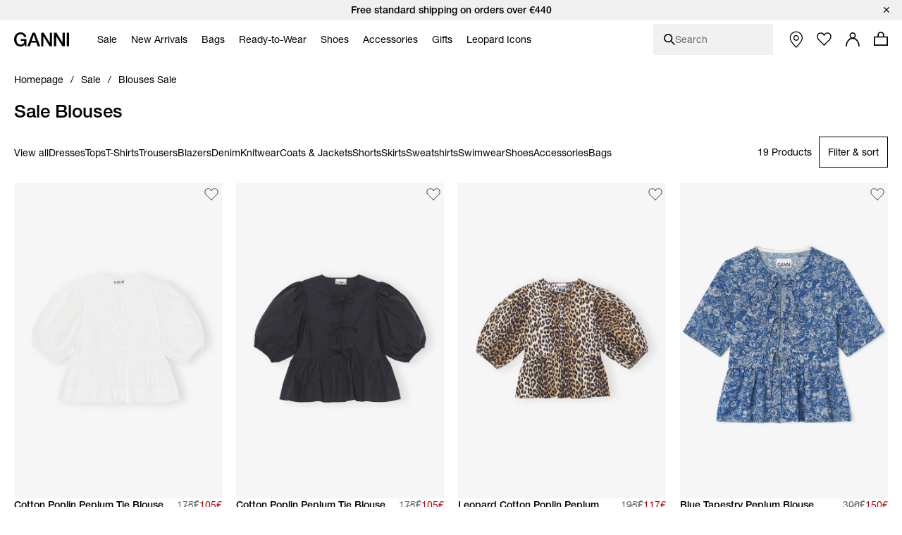

--- FILE ---
content_type: text/html;charset=UTF-8
request_url: https://www.ganni.com/en-cz/blouses-sale/
body_size: 60536
content:













<!DOCTYPE html>
<html
lang="en"
class="en-cz"
style="


"
>
<head>

<link rel="dns-prefetch preconnect" href="https://cdn.cquotient.com/js/v2" crossorigin="crossorigin" >
<link rel="dns-prefetch preconnect" href="https://p.cquotient.com" crossorigin="crossorigin" >
<link rel="dns-prefetch preconnect" href="https://www.google-analytics.com" crossorigin="crossorigin" >
<meta charset=UTF-8>
<meta http-equiv="x-ua-compatible" content="ie=edge">
<meta name="viewport" content="width=device-width, initial-scale=1">














    
        
            
                
            
            
                <meta name="robots" content="index, follow">
                
            
            
        
    



    <title>Sale | Blouses Puff Sleeves &amp; Animal Print Blouses | GANNI CZ</title>



<meta name="description"
	  content="Sale | Up to 50% off | Shop GANNI Blouses at the official website | Fast &amp; easy delivery on all orders.
      "/>


<style>
    footer {
        visibility: hidden;
    }
</style>
<link rel="preload" href="/on/demandware.static/Sites-ganni-Site/-/en_CZ/v1769683136869/css/global.css" as="style" />
<link rel="stylesheet" href="/on/demandware.static/Sites-ganni-Site/-/en_CZ/v1769683136869/css/global.css" data-test="Search-Show" />

    <link rel="stylesheet" data-resource-load-type="postponed" data-resource-href="/on/demandware.static/Sites-ganni-Site/-/en_CZ/v1769683136869/css/postponed.css" data-test="Search-Show" />



    <link rel="stylesheet" href="/on/demandware.static/Sites-ganni-Site/-/en_CZ/v1769683136869/css/page-search.css"  />



<script>
    window.analyticsProperties = {"event.minicart.open":"mini_cart_open","event.minicart.close":"mini_cart_close","event.minicart.remove":"mini_cart_remove","event.minicart.checkout":"mini_cart_checkout","event.minicart.basket":"mini_cart_view_basket","event.minicart.promoApplied":"mini_cart_promocode_applied","event.minicart.promoFailed":"invalid_coupon","event.search.results":"full_search","event.search.open":"mini_search_open","event.search.click":"mini_search_click","event.search.close":"mini_search_close","event.search.empty":"no_search_results","event.search.viewItemList":"view_item_list","event.product.viewItem":"view_item","event.product.info":"PDP_more_info","event.product.openPickup":"find_in_store_open","event.product.openSizeGuide":"size_guide_open","event.product.clickSizeGuide":"size_guide_click","event.product.clickNotifyMe":"oos_notify_me_click","event.product.clickWaitlistBtn":"waitlist_btn_click","event.product.submitPickup":"find_in_store_complete","event.product.submitWaitList":"event.product.submitWaitList","event.product.addToCart":"add_to_cart","event.cart.view":"view_cart","event.cart.removeProduct":"remove_from_cart","event.listing.applySort":"sorting","event.listing.openFilters":"filters_opened","event.listing.appliedFilters":"filters_applied","event.listing.viewProducts":"filters_view_products","event.listing.clearFilters":"filters_clear_selection","event.checkout.personal":"checkout_personal_info","event.checkout.begin":"begin_checkout","event.checkout.delivery":"checkout_delivery","event.checkout.delivery.submit":"add_shipping_info","event.checkout.payment.submit":"add_payment_info","event.checkout.payment.error":"payment_error","event.checkout.purchase":"purchase","event.tile.selectItem":"select_item","event.other.changeCart":"cart_changes","event.other.changeCart.action.size":"size","event.other.changeCart.action.quantity":"quantity","event.other.clickNavigation":"menu_click","event.other.changeLocale":"selector_country","event.other.changeLanguage":"selector_language","event.other.checkoutOverlay":"checkout_overlay","event.other.checkoutOverlay.clicktype.login":"log in","event.other.checkoutOverlay.clicktype.close":"close","event.other.submitNewsletter":"newsletter_signup","event.other.submitNewsletter.formtype.footer":"footer","event.other.submitNewsletter.formtype.oos":"oos_form","event.other.submitNewsletter.formtype.signupform":"sign_up_form","event.promotion.select":"select_promotion","event.giftcard.balance.successful":"giftcard_check_balance_successful","event.giftcard.balance.failed":"giftcard_check_balance_unsuccessful","event.giftcard.balance.another":"giftcard_check_another_balance","event.account.login":"login","event.account.password.forgot":"reset_your_password_start","event.account.password.reset":"reset_your_password_success","event.account.track.order":"track_your_order","event.account.menu.click":"my_account_menu","event.account.create":"sign_up","value.product.readMore":"Read more","value.product.tab1":"Details","value.product.tab2":"Free Shipping","value.product.tab3":"Size & Fit","value.product.tab4":"Care Guide","value.product.tab5":"Sustainability","value.product.tab6":"Complete The Look","value.product.tab7":"Collection {0}","value.sizeguide.tab1":"Fit","value.sizeguide.tab2":"Product Measurement","value.sizeguide.tab3":"Size Chart","value.sizeguide.tab4":"How To Measure","value.search.productClick":"suggested_products","value.search.seeAllResults":"see_all_results","value.search.suggestedSearches":"suggested_searches","analytics.listName.default":"Product Listing","analytics.listName.plp":"PLP","analytics.listName.search":"Search Results","analytics.listName.carousel":"Carousel","analytics.listName.search.flyout":"Search Flyout","analytics.listName.wishlist.page":"Wishlist","analytics.listName.wishlist.carousel":"Wishlist carousel","analytics.location.carousel":"carousel","analytics.location.search.flyout":"searchFlyout","event.wishlist.add":"add_to_wishlist","event.wishlist.error":"wishlist_error","event.wishlist.location":"wishlist","event.overlay.open":"overlay_open","event.overlay.type.notifyme":"notifyme","event.overlay.type.waitlist":"waitlist","event.overlay.success":"overlay_success"};
</script>





<!-- TEMPLATENAME: seo.isml -->





	

		




	<link rel="canonical" href="https://www.ganni.com/en-cz/blouses-sale/" />






	<link rel="alternate" href="https://www.ganni.com/us/blouses-sale/" hreflang="en-us" />

	<link rel="alternate" href="https://www.ganni.com/en-ph/blouses-sale/" hreflang="en-ph" />

	<link rel="alternate" href="https://www.ganni.com/en-vn/blouses-sale/" hreflang="en-vn" />

	<link rel="alternate" href="https://www.ganni.com/global/blouses-sale/" hreflang="ja-jp" />

	<link rel="alternate" href="https://www.ganni.com/en-rs/blouses-sale/" hreflang="en-rs" />

	<link rel="alternate" href="https://www.ganni.com/en-jp/blouses-sale/" hreflang="en-jp" />

	<link rel="alternate" href="https://www.ganni.com/en-hk/blouses-sale/" hreflang="en-hk" />

	<link rel="alternate" href="https://www.ganni.com/en-tw/blouses-sale/" hreflang="en-tw" />

	<link rel="alternate" href="https://www.ganni.com/en-is/blouses-sale/" hreflang="en-is" />

	<link rel="alternate" href="https://www.ganni.com/en-cl/blouses-sale/" hreflang="en-cl" />

	<link rel="alternate" href="https://www.ganni.com/en-za/blouses-sale/" hreflang="en-za" />

	<link rel="alternate" href="https://www.ganni.com/en-co/blouses-sale/" hreflang="en-co" />

	<link rel="alternate" href="https://www.ganni.com/en-my/blouses-sale/" hreflang="en-my" />

	<link rel="alternate" href="https://www.ganni.com/en-al/blouses-sale/" hreflang="en-al" />

	<link rel="alternate" href="https://www.ganni.com/en-mx/blouses-sale/" hreflang="en-mx" />

	<link rel="alternate" href="https://www.ganni.com/en-as/blouses-sale/" hreflang="en-as" />

	<link rel="alternate" href="https://www.ganni.com/en-ar/blouses-sale/" hreflang="en-ar" />

	<link rel="alternate" href="https://www.ganni.com/en-pa/blouses-sale/" hreflang="en-pa" />

	<link rel="alternate" href="https://www.ganni.com/en-cy/blouses-sale/" hreflang="en-cy" />

	<link rel="alternate" href="https://www.ganni.com/en-pe/blouses-sale/" hreflang="en-pe" />

	<link rel="alternate" href="https://www.ganni.com/en-th/blouses-sale/" hreflang="en-th" />

	<link rel="alternate" href="https://www.ganni.com/en-bz/blouses-sale/" hreflang="en-bz" />

	<link rel="alternate" href="https://www.ganni.com/en-ca/blouses-sale/" hreflang="en-ca" />

	<link rel="alternate" href="https://www.ganni.com/en-ge/blouses-sale/" hreflang="en-ge" />

	<link rel="alternate" href="https://www.ganni.com/en-id/blouses-sale/" hreflang="en-id" />

	<link rel="alternate" href="https://www.ganni.com/en-eg/blouses-sale/" hreflang="en-eg" />

	<link rel="alternate" href="https://www.ganni.com/en-in/blouses-sale/" hreflang="en-in" />

	<link rel="alternate" href="https://www.ganni.com/en-uy/blouses-sale/" hreflang="en-uy" />

	<link rel="alternate" href="https://www.ganni.com/en-ad/blouses-sale/" hreflang="en-ad" />

	<link rel="alternate" href="https://www.ganni.com/da-fo/bluser-udsalg/" hreflang="da-fo" />

	<link rel="alternate" href="https://www.ganni.com/en-fo/blouses-sale/" hreflang="en-fo" />

	<link rel="alternate" href="https://www.ganni.com/en-sa/blouses-sale/" hreflang="en-sa" />

	<link rel="alternate" href="https://www.ganni.com/en-nz/blouses-sale/" hreflang="en-nz" />

	<link rel="alternate" href="https://www.ganni.com/en-bm/blouses-sale/" hreflang="en-bm" />

	<link rel="alternate" href="https://www.ganni.com/en-bs/blouses-sale/" hreflang="en-bs" />

	<link rel="alternate" href="https://www.ganni.com/en-br/blouses-sale/" hreflang="en-br" />

	<link rel="alternate" href="https://www.ganni.com/en-qa/blouses-sale/" hreflang="en-qa" />

	<link rel="alternate" href="https://www.ganni.com/en-ma/blouses-sale/" hreflang="en-ma" />

	<link rel="alternate" href="https://www.ganni.com/en-sg/blouses-sale/" hreflang="en-sg" />

	<link rel="alternate" href="https://www.ganni.com/en/blouses-sale/" hreflang="x-default" />

	<link rel="alternate" href="https://www.ganni.com/fr-fr/soldes-blouses/" hreflang="fr-fr" />

	<link rel="alternate" href="https://www.ganni.com/en-cz/blouses-sale/" hreflang="en-cz" />

	<link rel="alternate" href="https://www.ganni.com/de/blusen-sale/" hreflang="de" />

	<link rel="alternate" href="https://www.ganni.com/en-nl/blouses-sale/" hreflang="en-nl" />

	<link rel="alternate" href="https://www.ganni.com/en-ro/blouses-sale/" hreflang="en-ro" />

	<link rel="alternate" href="https://www.ganni.com/en-pl/blouses-sale/" hreflang="en-pl" />

	<link rel="alternate" href="https://www.ganni.com/da/bluser-udsalg/" hreflang="da" />

	<link rel="alternate" href="https://www.ganni.com/en-de/blouses-sale/" hreflang="en-de" />

	<link rel="alternate" href="https://www.ganni.com/en-no/blouses-sale/" hreflang="en-no" />

	<link rel="alternate" href="https://www.ganni.com/en-bg/blouses-sale/" hreflang="en-bg" />

	<link rel="alternate" href="https://www.ganni.com/en-pt/blouses-sale/" hreflang="en-pt" />

	<link rel="alternate" href="https://www.ganni.com/en-be/blouses-sale/" hreflang="en-be" />

	<link rel="alternate" href="https://www.ganni.com/en-fi/blouses-sale/" hreflang="en-fi" />

	<link rel="alternate" href="https://www.ganni.com/en-kr/blouses-sale/" hreflang="en-kr" />

	<link rel="alternate" href="https://www.ganni.com/en-es/blouses-sale/" hreflang="en-es" />

	<link rel="alternate" href="https://www.ganni.com/en-gr/blouses-sale/" hreflang="en-gr" />

	<link rel="alternate" href="https://www.ganni.com/en-it/blouses-sale/" hreflang="en-it" />

	<link rel="alternate" href="https://www.ganni.com/fr-ch/soldes-blouses/" hreflang="fr-ch" />

	<link rel="alternate" href="https://www.ganni.com/en-au/blouses-sale/" hreflang="en-au" />

	<link rel="alternate" href="https://www.ganni.com/en-at/blouses-sale/" hreflang="en-at" />

	<link rel="alternate" href="https://www.ganni.com/en-sk/blouses-sale/" hreflang="en-sk" />

	<link rel="alternate" href="https://www.ganni.com/nb-no/bluser-salg/" hreflang="nb-no" />

	<link rel="alternate" href="https://www.ganni.com/en-ie/blouses-sale/" hreflang="en-ie" />

	<link rel="alternate" href="https://www.ganni.com/en-gb/blouses-sale/" hreflang="en-gb" />

	<link rel="alternate" href="https://www.ganni.com/de-ch/blusen-sale/" hreflang="de-ch" />

	<link rel="alternate" href="https://www.ganni.com/en-ee/blouses-sale/" hreflang="en-ee" />

	<link rel="alternate" href="https://www.ganni.com/en-ch/blouses-sale/" hreflang="en-ch" />

	<link rel="alternate" href="https://www.ganni.com/sv-se/blusar-rea/" hreflang="sv-se" />

	<link rel="alternate" href="https://www.ganni.com/en-ae/blouses-sale/" hreflang="en-ae" />

	<link rel="alternate" href="https://www.ganni.com/en-hr/blouses-sale/" hreflang="en-hr" />

	<link rel="alternate" href="https://www.ganni.com/en-lv/blouses-sale/" hreflang="en-lv" />

	<link rel="alternate" href="https://www.ganni.com/en-lu/blouses-sale/" hreflang="en-lu" />

	<link rel="alternate" href="https://www.ganni.com/en-lt/blouses-sale/" hreflang="en-lt" />

	<link rel="alternate" href="https://www.ganni.com/en-dk/blouses-sale/" hreflang="en-dk" />

	<link rel="alternate" href="https://www.ganni.com/en-hu/blouses-sale/" hreflang="en-hu" />

	<link rel="alternate" href="https://www.ganni.com/de-at/blusen-sale/" hreflang="de-at" />

	<link rel="alternate" href="https://www.ganni.com/en-fr/blouses-sale/" hreflang="en-fr" />

	<link rel="alternate" href="https://www.ganni.com/en-se/blouses-sale/" hreflang="en-se" />

	<link rel="alternate" href="https://www.ganni.com/fr-be/soldes-blouses/" hreflang="fr-be" />

	<link rel="alternate" href="https://www.ganni.com/en-si/blouses-sale/" hreflang="en-si" />








	
		<meta property="og:title" content="Sale | Blouses Puff Sleeves &amp; Animal Print Blouses | GANNI CZ" />
	
	
		<meta property="og:type" content="category" />
	
	
	
		<meta property="og:image" content="https://www.ganni.com/on/demandware.static/-/Sites/default/dwcfb5b867/25-3-url.jpg" />
	
	
		<meta property="og:description" content="Sale | Up to 50% off | Shop GANNI Blouses at the official website | Fast &amp; easy delivery on all orders." />
	
	
		<meta property="og:site_name" content="Ganni a/s" />
	

	
	
		<meta itemprop="name" content="Sale | Blouses Puff Sleeves &amp; Animal Print Blouses | GANNI CZ" />
	
	
		<meta itemprop="description" content="Sale | Up to 50% off | Shop GANNI Blouses at the official website | Fast &amp; easy delivery on all orders." />
	
	
		<meta itemprop="image" content="https://www.ganni.com/on/demandware.static/-/Sites/default/dwcfb5b867/25-3-url.jpg" />
	

	
	
		<meta name="twitter:card" content="summary" />
	
	
		<meta name="twitter:title" content="Sale | Blouses Puff Sleeves &amp; Animal Print Blouses | GANNI CZ" />
	
	
		<meta name="twitter:description" content="Sale | Up to 50% off | Shop GANNI Blouses at the official website | Fast &amp; easy delivery on all orders." />
	
	
		<meta name="twitter:site" content="@ganni" />
	
	
		<meta name="twitter:image:src" content="https://www.ganni.com/on/demandware.static/-/Sites/default/dwcfb5b867/25-3-url.jpg" />
	






<meta name="CurrentPipelineName" content="Search-Show" />


<link rel="icon" type="image/png" href="/on/demandware.static/Sites-ganni-Site/-/default/dw02be46c0/images/favicon.ico" />



<script>
window.dataLayer = window.dataLayer || [];
var analytics = {
event: "genericInfo",
bu: "CZ",
pageCategory: "Category page"
};
window.dataLayer.push(analytics);
</script>

<!-- Google Tag Manager -->
<script>(function(w,d,s,l,i){w[l]=w[l]||[];w[l].push({'gtm.start':new Date().getTime(),event:'gtm.js'});var f=d.getElementsByTagName(s)[0],j=d.createElement(s);j.async=true;j.src="https://tracking.ganni.com/ddjnqqrhmkibe.js?"+i;f.parentNode.insertBefore(j,f);})(window,document,'script','dataLayer','473jr=aWQ9R1RNLU5OQzhXUDI%3D&apiKey=f0cd9d4f');</script>
<!-- End Google Tag Manager -->





<meta name="google-site-verification" content="T5Os7WWjfLkdib9mivDZyybxT2UEHU4M1LNs_oVvxSQ" />


<meta name="google-site-verification" content="41qvBrxdkd7pmxEL9nK2raQt9QzU1Y-KXqXiHUj5mm8" />





<script>
    if ('serviceWorker' in navigator) {
        window.addEventListener('load', function() {
            navigator.serviceWorker.register('/worker.js')
                .then(function(registration) {
                    console.log('[Service Worker] Registered ! ');
                });
        });
    }
</script>

<script>
    window.universal_variable = {};
</script>
<!--[if gt IE 9]><!-->
    
<!--<![endif]-->

<!--[ZenDesk script start]><!-->

<!--[ZenDesk script end]><!-->
<!--[VoCast script start]><!-->
<script type="text/javascript" src="https://presscloud.com/nr/lib/iframe-resizer/js/iframeResizer.min.js" defer></script>
<script>
    window.addEventListener("hashchange", function(){
        let elem = document.getElementById('digitalshowroom');
        if (elem) {
            elem.contentWindow.postMessage("route=" + location.hash, "*");
        }
    });

    reportDimentions = function(event){
        let element = document.getElementById('digitalshowroom')
        if (element) {
            var bounding = element.getBoundingClientRect();
            var elementWidth = parseInt(element.style.width, 10);
            var elementHeight = parseInt(element.style.height, 10);

            // Calculate the rect of the iframe that is currently visible on screen
            var visibleTop = bounding.top < 0 ? -bounding.top : 0;
            var visibleLeft = bounding.left < 0 ? -bounding.left : 0;
            var visibleWidth =  window.innerWidth - (bounding.left > 0 ? bounding.left : 0);
            if (visibleWidth > elementWidth) visibleWidth = elementWidth
            
            var visibleHeight = window.innerHeight - (bounding.top > 0 ? bounding.top : 0);
            if (visibleHeight > elementHeight) visibleHeight = elementHeight

            var visibleRect = { top: visibleTop, left: visibleLeft, width: visibleWidth, height: visibleHeight }
            document.getElementById('digitalshowroom').contentWindow.postMessage( { message: 'scroll', visibleRect: visibleRect } , "*");
        }
    }

    window.addEventListener("scroll", event =>reportDimentions(event));
    window.addEventListener("resize", event =>reportDimentions(event));

    document.addEventListener("DOMContentLoaded", function(event) {
        let elem = document.getElementById('digitalshowroom');
        if (elem) {
            elem.src = 'https://gannipress.presscloud.com/digitalshowroom' + location.hash;
        }
        let iframes = iFrameResize( { scrolling: true, checkOrigin: false, heightCalculationMethod: 'taggedElement'}, '#digitalshowroom');
        reportDimentions(event);
    });

    window.addEventListener("message", function(event){
        if (event.data && typeof event.data === 'string') {
            let routeString = "routeChanged="
            let hasRouteChanged = event.data.indexOf(routeString)

            if (hasRouteChanged !== -1) {
                let routeHash = "#"+ event.data.substring(routeString.length)
                if (routeHash !== location.hash) {
                    // console.info("Updating location.hash to '" + routeHash + "' (now:'"+location.hash+"') as instructed by message from iframe");
                    location.hash = routeHash
                }                   
            }
        }
    }, false);
</script>

<script type="text/javascript">
    window.addEventListener("hashchange", function(){
        let elem = document.getElementById('digitalwholesale');
        if (elem) {
            elem.contentWindow.postMessage("route=" + location.hash, "*");
        }
    });

    reportDimentions = function(event){
        let element = document.getElementById('digitalwholesale')
        if (element) {
            var bounding = element.getBoundingClientRect();
            var elementWidth = parseInt(element.style.width, 10);
            var elementHeight = parseInt(element.style.height, 10);

            var visibleTop = bounding.top < 0 ? -bounding.top : 0;
            var visibleLeft = bounding.left < 0 ? -bounding.left : 0;
            var visibleWidth =  window.innerWidth - (bounding.left > 0 ? bounding.left : 0);
            if (visibleWidth > elementWidth) visibleWidth = elementWidth;
            
            var visibleHeight = window.innerHeight - (bounding.top > 0 ? bounding.top : 0);
            if (visibleHeight > elementHeight) visibleHeight = elementHeight;

            var visibleRect = { top: visibleTop, left: visibleLeft, width: visibleWidth, height: visibleHeight };
            document.getElementById('digitalwholesale').contentWindow.postMessage( { message: 'scroll', visibleRect: visibleRect } , "*");
        }
    }

    window.addEventListener("scroll", event =>reportDimentions(event));
    window.addEventListener("resize", event =>reportDimentions(event));

    document.addEventListener("DOMContentLoaded", function(event) {
        let elem = document.getElementById('digitalwholesale');
        if (elem) {
            elem.src = 'https://ganniwholesale.presscloud.com/digitalshowroom' + location.hash;
        }
        var iframes = iFrameResize( { scrolling: true, checkOrigin: false, heightCalculationMethod: 'taggedElement'}, '#digitalwholesale');
        reportDimentions(event);
    });

    window.addEventListener("message", function(event){
        if (event.data && typeof event.data === 'string') {
            let routeString = "routeChanged="
            let hasRouteChanged = event.data.indexOf(routeString)

            if (hasRouteChanged !== -1) {
                let routeHash = "#"+ event.data.substring(routeString.length)
                if (routeHash !== location.hash) {
                    location.hash = routeHash
                }                   
            }
        }
    }, false);
</script>
<!--[VoCast script end]><!-->

<!-- START Rakuten Marketing Tracking -->
  <script type="text/javascript">
    (function (url) {
      /*Tracking Bootstrap Set Up DataLayer objects/properties here*/
      if(!window.DataLayer){
        window.DataLayer = {};
      }
      if(!DataLayer.events){
        DataLayer.events = {};
      }
      DataLayer.events.SPIVersion = DataLayer.events.SPIVersion || "3.4";
      DataLayer.events.SiteSection = "1";

      var loc, ct = document.createElement("script");
      ct.type = "text/javascript";
      ct.async = true; ct.src = url; loc = document.getElementsByTagName('script')[0];
      loc.parentNode.insertBefore(ct, loc);
      }(document.location.protocol + "//tag.rmp.rakuten.com/122240.ct.js"));
  </script>
<!-- END Rakuten Marketing Tracking -->

<script src="https://cdn.noibu.com/collect.js"></script>



<script type="text/javascript" src="https://try.abtasty.com/84794e12645a825d6be6cb4d78a5cd78.js"></script>

<!-- Klarna placement -->





<link rel="preload" href="/on/demandware.static/Sites-ganni-Site/-/en_CZ/v1769683136869/js/critical.js" as="script" />
<script src="/on/demandware.static/Sites-ganni-Site/-/en_CZ/v1769683136869/js/critical.js"></script>
<script defer data-resource-load-type="postponed" data-resource-src="/on/demandware.static/Sites-ganni-Site/-/en_CZ/v1769683136869/js/global.js"></script>

    <script
        
            defer data-resource-load-type="postponed" data-resource-src="/on/demandware.static/Sites-ganni-Site/-/en_CZ/v1769683136869/js/pageExperience.js"
        
        
    ></script>

    <script
        
            defer data-resource-load-type="postponed" data-resource-src="/on/demandware.static/Sites-ganni-Site/-/en_CZ/v1769683136869/js/pageSearch.js"
        
        
    ></script>




<svg aria-hidden="true" focusable="false" class="d-none">
    <defs>
        
<symbol id="icon-close" viewBox="0 0 24 24">
    <path d="M24 1.2L22.8 0 12 10.8 1.2 0 0 1.2 10.8 12 0 22.8 1.2 24 12 13.2 22.8 24l1.2-1.2L13.2 12z"/>
</symbol>

<symbol id="icon-checkmark" viewBox="0 0 10 8">
    <path d="M8.63179 0C7.11348 1.5216 5.36646 3.26408 3.78772 4.84406L1.24748 2.68109L0 4.15494L3.21932 6.89136L3.8984 7.46982L4.52716 6.83602C6.24258 5.11692 8.28148 3.08542 10 1.36318L8.63179 0Z"/>
</symbol>

<symbol id="icon-plus" viewBox="0 0 11 11">
    <path fill-rule="evenodd" clip-rule="evenodd" d="M6 0H5V5H0V6H5V11H6V6H11V5H6V0Z"/>
</symbol>

<symbol id="icon-minus" viewBox="0 0 11 11">
    <rect y="5" width="11" height="1" fill="#111111"/>
</symbol>

<symbol id="icon-arrow-down" viewBox="0 0 12 18">
    <path d="M1 1L6 6L11 1" stroke="#111111"/>
</symbol>

<symbol id="icon-arrow-left" viewBox="0 0 16 16">
    <path d="M10.6992 13.771L4.40547 7.51184L10.6992 1.25268" stroke="black" stroke-width="1.48482" stroke-linecap="round"/>
</symbol>

<symbol id="icon-arrow-submit" viewBox="0 0 9 17">
    <path d="M0.744263 1.46484L8.08231 8.80289L0.744261 16.1409" stroke="#ffffff" stroke-width="1.16667" stroke-linecap="round"/>
</symbol>

<symbol id="icon-heart" viewBox="0 0 16 14">
    <path d="M4.4911 0.955224C4.98027 0.955224 5.86486 1.17868 7.29984 2.52372L8.01114 3.19112L8.71155 2.51332C9.70787 1.54952 10.7674 0.950933 11.4779 0.950933C12.4357 0.950933 13.1904 1.26285 13.9265 1.9621C14.6198 2.62125 15.0022 3.49759 15.0022 4.42955C15.0022 5.36216 14.6206 6.23916 13.9194 6.90524C13.8623 6.96069 10.8479 10.0587 8.32157 12.6549C8.20258 12.7627 8.06626 12.7795 7.9948 12.7795C7.92334 12.7795 7.78851 12.7633 7.67018 12.659C7.0546 12.007 2.5932 7.28251 2.07449 6.78839C1.38002 6.12858 0.998298 5.25159 0.998298 4.31914C0.998298 3.38735 1.38068 2.51068 2.07499 1.85104C2.74982 1.20822 3.54034 0.955224 4.4911 0.955224ZM4.4911 0.00445602C3.2974 0.00445602 2.2453 0.344429 1.36946 1.17852C-0.456487 2.91254 -0.456487 5.7254 1.36946 7.46075C1.89048 7.95684 6.95029 13.3177 6.95029 13.3177C7.23878 13.5928 7.61704 13.7298 7.99447 13.7298C8.37191 13.7298 8.74918 13.5928 9.03749 13.3177C9.03749 13.3177 14.5716 7.62892 14.6305 7.57182C16.4565 5.83598 16.4565 3.02312 14.6305 1.28909C13.725 0.427441 12.7122 0 11.4777 0C10.2985 0 8.9827 0.895481 8.00008 1.84625C6.98611 0.895646 5.71121 0.00445602 4.4911 0.00445602Z" fill="#111111"/>
</symbol>

<symbol id="icon-apple" viewBox="0 0 13 15">
    <path d="M10.3168 7.95385C10.3381 10.2195 12.3309 10.9735 12.3529 10.9831C12.3361 11.0363 12.0345 12.0575 11.3031 13.1124C10.6707 14.0245 10.0145 14.9332 8.98067 14.952C7.96485 14.9704 7.6382 14.3575 6.47683 14.3575C5.31581 14.3575 4.9529 14.9332 3.99131 14.9704C2.99342 15.0077 2.23354 13.9842 1.59596 13.0755C0.293155 11.2168 -0.702458 7.82316 0.634399 5.5324C1.29852 4.3948 2.48536 3.67443 3.77356 3.65596C4.75346 3.63751 5.67837 4.30653 6.2774 4.30653C6.87605 4.30653 8.00001 3.50198 9.18159 3.62014C9.67624 3.64045 11.0647 3.81732 11.9563 5.10521C11.8845 5.14916 10.2996 6.05969 10.3168 7.95386V7.95385ZM8.40767 2.39041C8.93746 1.75756 9.29404 0.876576 9.19676 0C8.43311 0.0302881 7.50969 0.50218 6.96195 1.13468C6.47106 1.69479 6.04115 2.59129 6.15715 3.45051C7.00832 3.5155 7.87786 3.02367 8.40767 2.39042" fill="black"/>
</symbol>

<symbol id="icon-trash" viewBox="0 0 20 20">
    <g>
        <path d="M15.16,6.77l-1.04,11.5H6.24L5.2,6.77H15.16 M16.26,5.77H4.11l1.21,13.5h9.72L16.26,5.77L16.26,5.77z"/>
    </g>
    <rect x="3.77" y="3.08" width="12.82" height="2.03"/>
    <path d="M11.48,4.43h-2.6c-0.28,0-0.5-0.22-0.5-0.5v-1.7c0-0.27,0.22-0.5,0.5-0.5h2.6c0.27,0,0.5,0.22,0.5,0.5v1.7
        C11.98,4.2,11.76,4.43,11.48,4.43z"/>
    <g>
        <path d="M10.33,16.58h-0.3c-0.23,0-0.42-0.19-0.42-0.42V8.44c0-0.23,0.19-0.42,0.42-0.42h0.3c0.23,0,0.42,0.19,0.42,0.42v7.71
            C10.75,16.39,10.56,16.58,10.33,16.58z"/>
        <path d="M12.61,16.58h-0.3c-0.23,0-0.42-0.19-0.42-0.42V8.44c0-0.23,0.19-0.42,0.42-0.42h0.3c0.23,0,0.42,0.19,0.42,0.42v7.71
            C13.03,16.39,12.84,16.58,12.61,16.58z"/>
        <path d="M8.05,16.58h-0.3c-0.23,0-0.42-0.19-0.42-0.42V8.44c0-0.23,0.19-0.42,0.42-0.42h0.3c0.23,0,0.42,0.19,0.42,0.42v7.71
            C8.47,16.39,8.28,16.58,8.05,16.58z"/>
    </g>
</symbol>

<symbol id="icon-location" viewBox="0 0 16 21">
    <path d="M7.501 0C3.358 0 0 3.358 0 7.501c0 3.962 6.683 12.343 6.97 12.704.129.161.324.255.531.255.207 0 .403-.094.532-.255.286-.361 6.97-8.742 6.97-12.704C15.002 3.358 11.642 0 7.5 0zm0 9.547c-1.506 0-2.728-1.221-2.728-2.728 0-1.506 1.222-2.728 2.728-2.728 1.506 0 2.728 1.222 2.728 2.728 0 1.507-1.222 2.728-2.728 2.728z" transform="translate(-376 -570) translate(352 541) translate(24.5 29.25)"></path>
</symbol>

<symbol id="icon-globe" viewBox="0 0 20 20">
    <circle id="Oval" stroke="#FFFFFF" cx="10" cy="10" r="9.5"></circle>
    <ellipse id="Oval-Copy" stroke="#FFFFFF" cx="10" cy="10" rx="5.5" ry="9.5"></ellipse>
    <polygon id="Rectangle" fill="#FFFFFF" transform="translate(10.000000, 10.000000) rotate(90.000000) translate(-10.000000, -10.000000) " points="9.5 0.5 10.5 0.5 10.5 19.5 9.5 19.5"></polygon>
    <polygon id="Rectangle-Copy-4" fill="#FFFFFF" transform="translate(10.000000, 10.000000) rotate(90.000000) translate(-10.000000, -10.000000) " points="9.5 0.5 10.5 0.5 10.5 19.5 9.5 19.5"></polygon>
    <polygon id="Rectangle-Copy-5" fill="#FFFFFF" transform="translate(10.000000, 5.500000) rotate(90.000000) translate(-10.000000, -5.500000) " points="9.5 -3 10.5 -3 10.5 14 9.5 14"></polygon>
    <polygon id="Rectangle-Copy-6" fill="#FFFFFF" transform="translate(10.000000, 14.500000) rotate(90.000000) translate(-10.000000, -14.500000) " points="9.5 6 10.5 6 10.5 23 9.5 23"></polygon>
    <rect id="Rectangle-Copy-3" fill="#FFFFFF" x="9.5" y="0.5" width="1" height="19"></rect>
</symbol>

<symbol id="icon-smile" viewBox="0 0 19 19">
    <g id="Nav-finals" stroke="none" stroke-width="1" fill="none" fill-rule="evenodd">
        <g id="Header-MB-NEW-ICONS" transform="translate(-219.000000, -80.000000)">
            <g id="Group-13" transform="translate(220.000000, 81.000000)">
                <path d="M16.611047,8.33344512 C16.5961298,12.9203712 12.8648172,16.6266778 8.27721523,16.6111822 C3.69028915,16.5955891 -0.015341568,12.8642765 0.00015402658,8.2773504 C0.015747072,3.69042432 3.74638387,-0.01588224 8.33330995,0.000284883516 C12.9209119,0.0152064 16.6265426,3.74651904 16.611047,8.33344512 Z" id="Stroke-1" stroke="#ffffff" stroke-width="1.35168"></path>
                <path d="M11.1112151,6.52503245 C11.2132669,7.98957773 10.8212797,9.20946893 10.2360023,9.25001933 C9.65004902,9.29124557 9.09248102,8.13758669 8.99042918,6.67304141 C8.8877015,5.20917197 9.28036454,3.98860493 9.86564198,3.94805453 C10.4515953,3.90682829 11.0091633,5.06116301 11.1112151,6.52503245" id="Fill-3" fill="#ffffff"></path>
                <path d="M7.39936666,6.783744 C7.5014185,8.24828928 7.1094313,9.46885632 6.52415386,9.50940672 C5.93820058,9.54995712 5.38063258,8.39629824 5.27858074,6.9324288 C5.17585306,5.46788352 5.5685161,4.24731648 6.15379354,4.20676608 C6.73974682,4.16621568 7.29731482,5.31987456 7.39936666,6.783744" id="Fill-5" fill="#ffffff"></path>
                <path d="M13.0974413,9.0494976 C13.0089062,11.5244237 11.1084442,13.2201062 8.69231616,13.4133965 C7.52243712,13.5080141 6.36337152,13.2566016 5.432064,12.5152051 C4.5163008,11.7866496 3.91209984,10.7276083 3.48767232,9.65505024 C3.25112832,9.05490432 2.27048448,9.3164544 2.51040768,9.92403456 C3.02674944,11.231785 3.7390848,12.4807373 4.8677376,13.351895 C6.00382464,14.2291354 7.42714368,14.5582694 8.845056,14.4136397 C11.764009,14.1149184 14.0037427,12.0475238 14.1112013,9.0494976 C14.1348557,8.397312 13.1210957,8.39798784 13.0974413,9.0494976" id="Fill-7" fill="#ffffff"></path>
            </g>
        </g>
    </g>
</symbol>

<symbol id="icon-filter" viewBox="0 0 19 9">
    <path d="M7.38889 8.83366H11.6111V7.38921H7.38889V8.83366ZM0 0.166992V1.61144H19V0.166992H0ZM3.16667 5.22255H15.8333V3.7781H3.16667V5.22255Z" fill="black"/>
</symbol>

<symbol id="icon-logo" viewBox="0 0 643 164">
    <path d="M144.44,78.16H78.5v20.92h40.84c-0.08,6.13-1.12,12.2-3.09,18c-1.74,5.17-4.64,9.87-8.47,13.76c-3.9,3.86-8.61,6.81-13.78,8.64c-6.02,2.07-12.36,3-18.72,2.75c-8.37,0-15.6-1.69-21.69-5.06c-5.96-3.26-11.06-7.9-14.86-13.54c-3.92-5.88-6.79-12.4-8.48-19.27c-3.66-14.44-3.66-29.56,0-44c1.69-6.86,4.56-13.38,8.48-19.27c3.8-5.65,8.91-10.3,14.88-13.57c6.09-3.37,13.32-5.06,21.69-5.06c4.84-0.01,9.66,0.66,14.31,2c4.42,1.26,8.59,3.27,12.33,5.94c7.69,5.49,12.72,13.96,13.87,23.34h26.86c-0.83-8.22-3.38-16.17-7.48-23.34c-3.81-6.57-8.91-12.3-15-16.84c-6.2-4.57-13.16-8.01-20.56-10.15C91.73,1.11,83.53-0.04,75.3,0C63.56,0,53.02,2.2,43.7,6.61c-9.07,4.2-17.15,10.27-23.7,17.83c-6.57,7.71-11.61,16.6-14.83,26.2C1.69,60.85-0.06,71.57,0,82.35C-0.07,93.21,1.68,104,5.17,114.27c3.22,9.6,8.26,18.5,14.83,26.2c6.53,7.55,14.62,13.59,23.7,17.73c9.33,4.32,19.87,6.48,31.6,6.49c9.54,0,17.98-1.61,25.32-4.84c7.34-3.23,14.67-9.03,22-17.4l2.78,18.5h19V78.16H144.44zM305.31,161L244.76,3.74h-29.29L155.14,161h28.41l14.75-41.62h62.75L275.8,161H305.31z M253.78,98.42h-48l23.78-67.59h0.66L253.78,98.42L253.78,98.42z M316.42,160.95h26.2V45.36h0.66l71.55,115.59h29.07V3.74h-26.2v115.82h-0.44L345.48,3.74h-29.06V160.95L316.42,160.95z M466.35,160.95h26.2V45.36h0.66l71.56,115.59h29.07V3.74h-26.21v115.82h-0.44L495.42,3.74h-29.07V160.95L466.35,160.95z M616.36,160.95h27.52V3.74h-27.52V160.95L616.36,160.95z"></path>
</symbol>

<symbol id="icon-login" viewBox="0 0 19 19">
    <g id="Nav-finals" stroke="none" stroke-width="1" fill="none" fill-rule="evenodd">
        <g id="Header-MB-NEW-ICONS" transform="translate(-219.000000, -80.000000)">
            <g id="Group-13" transform="translate(220.000000, 81.000000)">
                <path d="M16.611047,8.33344512 C16.5961298,12.9203712 12.8648172,16.6266778 8.27721523,16.6111822 C3.69028915,16.5955891 -0.015341568,12.8642765 0.00015402658,8.2773504 C0.015747072,3.69042432 3.74638387,-0.01588224 8.33330995,0.000284883516 C12.9209119,0.0152064 16.6265426,3.74651904 16.611047,8.33344512 Z" id="Stroke-1" stroke="#000" stroke-width="1.35168"></path>
                <path d="M11.1112151,6.52503245 C11.2132669,7.98957773 10.8212797,9.20946893 10.2360023,9.25001933 C9.65004902,9.29124557 9.09248102,8.13758669 8.99042918,6.67304141 C8.8877015,5.20917197 9.28036454,3.98860493 9.86564198,3.94805453 C10.4515953,3.90682829 11.0091633,5.06116301 11.1112151,6.52503245" id="Fill-3" fill="#000"></path>
                <path d="M7.39936666,6.783744 C7.5014185,8.24828928 7.1094313,9.46885632 6.52415386,9.50940672 C5.93820058,9.54995712 5.38063258,8.39629824 5.27858074,6.9324288 C5.17585306,5.46788352 5.5685161,4.24731648 6.15379354,4.20676608 C6.73974682,4.16621568 7.29731482,5.31987456 7.39936666,6.783744" id="Fill-5" fill="#000"></path>
                <path d="M13.0974413,9.0494976 C13.0089062,11.5244237 11.1084442,13.2201062 8.69231616,13.4133965 C7.52243712,13.5080141 6.36337152,13.2566016 5.432064,12.5152051 C4.5163008,11.7866496 3.91209984,10.7276083 3.48767232,9.65505024 C3.25112832,9.05490432 2.27048448,9.3164544 2.51040768,9.92403456 C3.02674944,11.231785 3.7390848,12.4807373 4.8677376,13.351895 C6.00382464,14.2291354 7.42714368,14.5582694 8.845056,14.4136397 C11.764009,14.1149184 14.0037427,12.0475238 14.1112013,9.0494976 C14.1348557,8.397312 13.1210957,8.39798784 13.0974413,9.0494976" id="Fill-7" fill="#000"></path>
            </g>
        </g>
    </g>
</symbol>

<symbol id="icon-search" viewBox="0 0 20 19">
    <g id="Nav-finals" stroke="none" stroke-width="1" fill="none" fill-rule="evenodd">
        <g id="Header-MB-NEW-ICONS" transform="translate(-260.000000, -80.000000)">
            <g id="Group-5" transform="translate(261.000000, 81.000000)">
                <path d="M13.8116014,6.86998118 C13.8116014,10.6269757 10.7351777,13.6716349 6.93966029,13.6716349 C3.14414285,13.6716349 0.067719168,10.6269757 0.067719168,6.86998118 C0.067719168,3.11298662 3.14414285,0.067651584 6.93966029,0.067651584 C10.7351777,0.067651584 13.8116014,3.11298662 13.8116014,6.86998118 Z" id="Stroke-1" stroke="#000000" stroke-width="1.486848"></path>
                <path d="M11.6085658,12.1347748 C13.3711565,13.8135613 15.134423,15.4936996 16.8970138,17.173162 C17.5268966,17.7733079 18.4838861,16.8190218 17.8526515,16.2175242 L12.5642035,11.1784612 C11.9343206,10.5783153 10.9773312,11.5326013 11.6085658,12.1347748" id="Fill-3" fill="#000000"></path>
            </g>
        </g>
    </g>
</symbol>

<symbol id="icon-bag" viewBox="0 0 18 19">
    <g id="Nav-finals" stroke="none" stroke-width="1" fill="none" fill-rule="evenodd">
        <g id="Header-MB-NEW-ICONS" transform="translate(-304.000000, -80.000000)" stroke="#000000" stroke-width="1.275">
            <g id="Group-5" transform="translate(304.000000, 80.000000)">
                <path d="M14.78439,17.45067 L2.33529,17.45067 C1.39774,17.45067 0.63699,16.68992 0.63699,15.75237 L0.63699,5.12397 C0.63699,4.18642 1.39774,3.42567 2.33529,3.42567 L14.78439,3.42567 C15.72279,3.42567 16.48269,4.18642 16.48269,5.12312 L16.48269,15.75237 C16.48269,16.68992 15.72279,17.45067 14.78439,17.45067 Z" id="Stroke-1"></path>
                <path d="M5.585095,3.6125 C5.585095,1.96945 6.917045,0.6375 8.560095,0.6375 C10.203145,0.6375 11.535095,1.96945 11.535095,3.6125" id="Stroke-3"></path>
            </g>
        </g>
    </g>
</symbol>

<symbol id="icon-hamburger" viewBox="0 0 17 13">
    <g id="Nav-finals" stroke="none" stroke-width="1" fill="none" fill-rule="evenodd">
        <g id="Header-MB-NEW-ICONS" transform="translate(-346.000000, -83.000000)" fill="#000000">
            <g id="Group-8" transform="translate(346.000000, 83.000000)">
                <g id="Group-6" transform="translate(0.000186, 0.000270)">
                    <path d="M0.870904497,1.6896 L15.4264706,1.6896 C16.5138971,1.6896 16.5152488,-1.49880108e-13 15.4264706,-1.49880108e-13 L0.870904497,-1.49880108e-13 C-0.215846223,-1.49880108e-13 -0.217873743,1.6896 0.870904497,1.6896" id="Fill-1"></path>
                    <path d="M0.899965617,7.23162317 L15.3974095,7.23162317 C16.484836,7.23162317 16.4861877,5.54202317 15.3974095,5.54202317 L0.899965617,5.54202317 C-0.187460943,5.54202317 -0.188812623,7.23162317 0.899965617,7.23162317" id="Fill-3"></path>
                    <path d="M0.815823537,12.4885094 L15.4815515,12.4885094 C16.5689781,12.4885094 16.5710056,10.7989094 15.4815515,10.7989094 L0.815823537,10.7989094 C-0.270927183,10.7989094 -0.272954703,12.4885094 0.815823537,12.4885094" id="Fill-5"></path>
                </g>
            </g>
        </g>
    </g>
</symbol>

<symbol id="icon-play" viewBox="0 0 40 40">
    <circle id="Oval" fill="#FFFFFF" cx="20" cy="20" r="20"></circle>
    <path d="M25.0471948,11.8278493 C24.9421471,11.7547806 24.8092246,11.7217863 24.6733264,11.7461854 L8.97194052,14.5652087 C8.87146846,14.5832474 8.77892467,14.6316059 8.70674424,14.7037864 C8.60911316,14.8014174 8.56029763,14.9293786 8.56029763,15.0573398 C8.56029763,15.1853009 8.60911316,15.3132621 8.70674424,15.4108931 L21.5891069,28.2932558 C21.6612873,28.3654362 21.7538311,28.4137947 21.8543031,28.4318335 C21.9902014,28.4562326 22.1231239,28.4232382 22.2281716,28.3501695 C22.3332193,28.2771008 22.4103922,28.1639577 22.4347913,28.0280595 L25.0471948,11.8278493 Z" id="Rectangle" stroke="#000000" fill="#000000" transform="translate(16.500000, 20.500000) rotate(45.000000) translate(-16.500000, -20.500000) "></path>
</symbol>

<symbol id="icon-provenance" viewBox="0 0 14 14">
    <path d="M6.38406 0.026533C2.97625 0.319443 0.252021 3.0987 0.0172705 6.51128C-0.0724395 7.7829 0.18856 9.0548 0.77183 10.1883C0.781721 10.2175 0.79584 10.2452 0.81375 10.2704C1.45687 11.4866 2.44387 12.4864 3.65157 13.145C4.85928 13.8037 6.2342 14.0921 7.6048 13.9742C10.9584 13.6908 13.6697 10.9977 13.971 7.6443C14.0642 6.62324 13.9322 5.59413 13.5843 4.62963C13.2364 3.66513 12.6811 2.78872 11.9576 2.06226C11.2341 1.3358 10.36 0.776993 9.3969 0.425243C8.4339 0.073493 7.4054 -0.062607 6.38406 0.026533ZM7.4544 0.631913C10.5895 0.849913 13.1337 3.3821 13.3662 6.51631C13.4518 7.6407 13.2371 8.7677 12.7441 9.7819H4.62902V8.5381C4.90471 8.6325 5.19447 8.6792 5.48586 8.6762C5.92071 8.6762 6.46175 8.5845 7.1129 8.3162C8.5141 7.7388 9.4755 8.2743 9.5163 8.2967C9.5631 8.3243 9.6164 8.339 9.6707 8.3394C9.725 8.3398 9.7785 8.3258 9.8256 8.2988C9.8728 8.2718 9.912 8.2329 9.9393 8.1859C9.9665 8.1389 9.9808 8.0855 9.9808 8.0311V3.98077C9.9808 3.92218 9.9641 3.8648 9.9327 3.81531C9.9014 3.76583 9.8566 3.72628 9.8036 3.70128C9.6152 3.6001 8.4622 3.04392 6.88039 3.69625C5.58702 4.22896 4.87718 3.96009 4.62957 3.8181C4.62828 3.76965 4.61558 3.72218 4.59252 3.67954C4.56946 3.6369 4.53667 3.6003 4.49683 3.5727C4.45698 3.5451 4.41119 3.52727 4.36317 3.52067C4.31515 3.51407 4.26625 3.51888 4.22044 3.5347C4.15854 3.55739 4.10534 3.59895 4.06833 3.65352C4.03132 3.70808 4.01239 3.77288 4.01419 3.83879V9.7819H1.25531C0.767031 8.774 0.55248 7.6555 0.63322 6.53846C0.71395 5.42147 1.08712 4.34537 1.71526 3.41824C2.34339 2.49111 3.20437 1.74557 4.21176 1.25649C5.21914 0.767413 6.33746 0.552013 7.4544 0.631913ZM4.62902 4.59565C4.62892 4.58377 4.63159 4.57204 4.63681 4.56138C4.64203 4.55071 4.64965 4.54141 4.65908 4.53419C4.66852 4.52698 4.6795 4.52207 4.69116 4.51983C4.70282 4.51759 4.71484 4.5181 4.72627 4.5213C5.21589 4.66832 6.00399 4.72421 7.1129 4.26753C8.1084 3.85723 8.8819 4.00872 9.2603 4.13896C9.2904 4.14947 9.3165 4.16913 9.3348 4.1952C9.3531 4.22127 9.3629 4.25242 9.3626 4.2843V7.4705C9.3626 7.4824 9.3599 7.4941 9.3546 7.5048C9.3493 7.5154 9.3416 7.5247 9.3321 7.5319C9.3227 7.5391 9.3117 7.544 9.3 7.5463C9.2883 7.5485 9.2763 7.548 9.2648 7.5448C8.7455 7.4056 7.9021 7.3212 6.87871 7.7438C5.71502 8.2234 5.02194 8.0529 4.71565 7.9115C4.68946 7.899 4.6674 7.8792 4.65205 7.8546C4.63671 7.8299 4.62872 7.8014 4.62902 7.7723V4.59565ZM7.0006 13.3845C5.92113 13.3839 4.8595 13.1095 3.91494 12.587C2.97039 12.0645 2.17378 11.3109 1.59961 10.3968H4.01251V11.4633C4.01068 11.5296 4.02978 11.5947 4.06711 11.6495C4.10444 11.7043 4.15809 11.7459 4.22044 11.7685C4.26693 11.7843 4.31652 11.7888 4.36509 11.7816C4.41367 11.7745 4.45984 11.7558 4.49978 11.7272C4.53971 11.6987 4.57227 11.661 4.59474 11.6173C4.61722 11.5736 4.62896 11.5253 4.62902 11.4761V10.3968H12.4015C11.8273 11.3109 11.0307 12.0644 10.0861 12.5869C9.1416 13.1094 8.08 13.3838 7.0006 13.3845Z"></path>
</symbol>



<symbol id="icon-payment-master" viewBox="0 0 47 32">
    <rect x="0.930159" y="0.275862" width="45.7931" height="31.0508" rx="1.93103" fill="white" stroke="#CAC3BD" stroke-width="0.551724"/>
    <path fill-rule="evenodd" clip-rule="evenodd" d="M17.6337 24.4055V25.5724V26.7392H17.1165V26.4559C16.9524 26.666 16.7035 26.7979 16.3651 26.7979C15.6981 26.7979 15.1752 26.2854 15.1752 25.5724C15.1752 24.8599 15.6981 24.3469 16.3651 24.3469C16.7035 24.3469 16.9524 24.4787 17.1165 24.6889V24.4055H17.6337ZM16.4314 24.8253C15.9836 24.8253 15.7097 25.1623 15.7097 25.5725C15.7097 25.9827 15.9836 26.3196 16.4314 26.3196C16.8592 26.3196 17.148 25.9972 17.148 25.5725C17.148 25.1478 16.8592 24.8253 16.4314 24.8253ZM35.1124 25.5725C35.1124 25.1623 35.3864 24.8253 35.8341 24.8253C36.2625 24.8253 36.5507 25.1478 36.5507 25.5725C36.5507 25.9972 36.2625 26.3196 35.8341 26.3196C35.3864 26.3196 35.1124 25.9827 35.1124 25.5725ZM37.039 23.4684V25.5724V26.7392H36.5212V26.4559C36.3571 26.666 36.1082 26.7979 35.7698 26.7979C35.1028 26.7979 34.5799 26.2854 34.5799 25.5724C34.5799 24.8599 35.1028 24.3469 35.7698 24.3469C36.1082 24.3469 36.3571 24.4787 36.5212 24.6889V23.4684H37.039ZM24.0547 24.8014C24.3879 24.8014 24.6021 25.0065 24.6568 25.3675H23.4224C23.4776 25.0305 23.6861 24.8014 24.0547 24.8014ZM22.8801 25.5724C22.8801 24.8448 23.3677 24.3469 24.0649 24.3469C24.7314 24.3469 25.1894 24.8448 25.1945 25.5724C25.1945 25.6405 25.1894 25.7042 25.1842 25.7674H23.4178C23.4925 26.1876 23.7961 26.3391 24.1293 26.3391C24.368 26.3391 24.622 26.2508 24.8214 26.0949L25.0749 26.4709C24.7861 26.7101 24.458 26.7979 24.0997 26.7979C23.3876 26.7979 22.8801 26.3145 22.8801 25.5724ZM30.31 25.5725C30.31 25.1623 30.584 24.8253 31.0317 24.8253C31.4595 24.8253 31.7483 25.1478 31.7483 25.5725C31.7483 25.9972 31.4595 26.3196 31.0317 26.3196C30.584 26.3196 30.31 25.9827 30.31 25.5725ZM32.236 24.4055V25.5724V26.7392H31.7188V26.4559C31.5541 26.666 31.3058 26.7979 30.9674 26.7979C30.3004 26.7979 29.7775 26.2854 29.7775 25.5724C29.7775 24.8599 30.3004 24.3469 30.9674 24.3469C31.3058 24.3469 31.5541 24.4787 31.7188 24.6889V24.4055H32.236ZM27.3899 25.5724C27.3899 26.2804 27.8923 26.7979 28.6591 26.7979C29.0173 26.7979 29.256 26.7196 29.5146 26.5196L29.2663 26.1094C29.072 26.2463 28.8681 26.3195 28.6437 26.3195C28.2307 26.3145 27.9271 26.0216 27.9271 25.5724C27.9271 25.1231 28.2307 24.8302 28.6437 24.8252C28.8681 24.8252 29.072 24.8984 29.2663 25.0353L29.5146 24.6252C29.256 24.4251 29.0173 24.3469 28.6591 24.3469C27.8923 24.3469 27.3899 24.8643 27.3899 25.5724ZM33.4306 24.688C33.5651 24.483 33.7593 24.346 34.0578 24.346C34.1626 24.346 34.3118 24.3656 34.4263 24.4098L34.2668 24.8881C34.1575 24.844 34.0481 24.8294 33.9433 24.8294C33.6049 24.8294 33.4358 25.044 33.4358 25.4302V26.7384H32.918V24.4047H33.4306V24.688ZM20.1934 24.5911C19.9444 24.4301 19.6015 24.3469 19.2233 24.3469C18.6206 24.3469 18.2327 24.6302 18.2327 25.094C18.2327 25.4746 18.5215 25.7093 19.0536 25.7825L19.2979 25.8166C19.5816 25.8557 19.7155 25.9289 19.7155 26.0608C19.7155 26.2413 19.5263 26.3441 19.1732 26.3441C18.8149 26.3441 18.5563 26.2318 18.382 26.0999L18.1382 26.495C18.4218 26.7001 18.7801 26.7979 19.168 26.7979C19.855 26.7979 20.2532 26.4804 20.2532 26.0362C20.2532 25.626 19.9399 25.4114 19.4221 25.3382L19.1783 25.3036C18.9544 25.2745 18.775 25.2309 18.775 25.0744C18.775 24.9034 18.9442 24.8012 19.2279 24.8012C19.5315 24.8012 19.8254 24.9135 19.9695 25.0012L20.1934 24.5911ZM26.2407 24.688C26.3745 24.483 26.5688 24.346 26.8673 24.346C26.9721 24.346 27.1213 24.3656 27.2358 24.4098L27.0763 24.8881C26.9669 24.844 26.8576 24.8294 26.7528 24.8294C26.4144 24.8294 26.2452 25.044 26.2452 25.4302V26.7384H25.728V24.4047H26.2407V24.688ZM22.4531 24.4055H21.6072V23.6975H21.0843V24.4055H20.6018V24.8694H21.0843V25.9339C21.0843 26.4754 21.2984 26.7979 21.9102 26.7979C22.1347 26.7979 22.3933 26.7297 22.5573 26.6174L22.4081 26.1826C22.2537 26.2703 22.0845 26.3145 21.9501 26.3145C21.6915 26.3145 21.6072 26.158 21.6072 25.9239V24.8694H22.4531V24.4055ZM14.7179 25.2734V26.738H14.195V25.4393C14.195 25.0437 14.0258 24.8241 13.6727 24.8241C13.3292 24.8241 13.0905 25.0392 13.0905 25.4444V26.738H12.5676V25.4393C12.5676 25.0437 12.3939 24.8241 12.0504 24.8241C11.6966 24.8241 11.4677 25.0392 11.4677 25.4444V26.738H10.9453V24.4044H11.4631V24.6922C11.6573 24.4189 11.9057 24.3457 12.1597 24.3457C12.5232 24.3457 12.7818 24.5022 12.9458 24.7609C13.1651 24.4335 13.4784 24.3407 13.782 24.3457C14.3596 24.3508 14.7179 24.7218 14.7179 25.2734Z" fill="#231F20"/>
    <path d="M27.8587 20.4404H20.0195V6.61963H27.8587V20.4404Z" fill="#FF5F00"/>
    <path d="M20.5168 13.5301C20.5168 10.7265 21.8549 8.22916 23.9385 6.61976C22.4148 5.44288 20.4918 4.74044 18.4018 4.74044C13.4541 4.74044 9.44336 8.67566 9.44336 13.5301C9.44336 18.3846 13.4541 22.3198 18.4018 22.3198C20.4918 22.3198 22.4148 21.6174 23.9385 20.4405C21.8549 18.8311 20.5168 16.3337 20.5168 13.5301Z" fill="#EB001B"/>
    <path d="M38.4332 13.5301C38.4332 18.3846 34.4225 22.3198 29.4748 22.3198C27.3849 22.3198 25.4618 21.6174 23.9375 20.4405C26.0217 18.8311 27.3598 16.3337 27.3598 13.5301C27.3598 10.7265 26.0217 8.22916 23.9375 6.61976C25.4618 5.44288 27.3849 4.74044 29.4748 4.74044C34.4225 4.74044 38.4332 8.67566 38.4332 13.5301Z" fill="#F79E1B"/>
</symbol>

<symbol id="icon-payment-visa" viewBox="0 0 47 32">
    <rect x="0.275862" y="0.275862" width="45.7931" height="31.0508" rx="1.93103" fill="white" stroke="#CAC3BD" stroke-width="0.551724"/>
    <path d="M20.5757 21.6737H17.4902L19.4201 10.6123H22.5055L20.5757 21.6737Z" fill="#15195A"/>
    <path d="M31.7616 10.883C31.153 10.6592 30.1877 10.4121 28.9941 10.4121C25.9471 10.4121 23.8013 11.9183 23.7882 14.0716C23.7629 15.6604 25.3244 16.5428 26.4924 17.0725C27.6861 17.6138 28.0919 17.9671 28.0919 18.4496C28.0798 19.1907 27.1273 19.5323 26.239 19.5323C25.0071 19.5323 24.347 19.3562 23.3439 18.9439L22.9376 18.7671L22.5059 21.2502C23.2295 21.5558 24.5628 21.827 25.9471 21.8389C29.1846 21.8389 31.2923 20.356 31.3173 18.0613C31.3296 16.8021 30.5051 15.8373 28.7273 15.0488C27.6482 14.5427 26.9873 14.2014 26.9873 13.6836C26.9999 13.2128 27.5462 12.7306 28.7645 12.7306C29.7675 12.707 30.5045 12.9305 31.0629 13.1542L31.3419 13.2716L31.7616 10.883Z" fill="#15195A"/>
    <path fill-rule="evenodd" clip-rule="evenodd" d="M37.2857 10.6123H39.6723L42.1616 21.6736H39.3047C39.3047 21.6736 39.0251 20.4026 38.9365 20.0143H34.975C34.8604 20.3083 34.3274 21.6736 34.3274 21.6736H31.0898L35.673 11.5301C35.9905 10.8122 36.5497 10.6123 37.2857 10.6123ZM37.0959 14.6599C37.0959 14.6599 36.1181 17.1194 35.864 17.7548H38.4286C38.3018 17.2018 37.7175 14.554 37.7175 14.554L37.5018 13.6009C37.411 13.8464 37.2797 14.1838 37.1911 14.4114C37.1311 14.5657 37.0907 14.6695 37.0959 14.6599Z" fill="#15195A"/>
    <path fill-rule="evenodd" clip-rule="evenodd" d="M11.8934 18.1551L14.9151 10.6123H18.1778L13.3279 21.662H10.065L7.31542 12.0523C6.36594 11.5375 5.28217 11.1234 4.07031 10.8362L4.1211 10.6127H9.08539C9.75828 10.636 10.3043 10.836 10.4819 11.5425L11.5565 16.6045C11.5588 16.6115 11.561 16.6184 11.5632 16.6254L11.8934 18.1551Z" fill="#15195A"/>
</symbol>

<symbol id="icon-payment-amex" viewBox="0 0 47 32">
    <rect x="0.586409" y="0.275862" width="45.7931" height="31.0508" rx="1.93103" fill="#006FCF" stroke="#F3F3F3" stroke-width="0.551724"/>
    <path fill-rule="evenodd" clip-rule="evenodd" d="M9.78963 22.8275V16.3217H17.2397L18.039 17.2851L18.8647 16.3217H45.9066V22.3788C45.9066 22.3788 45.1994 22.821 44.3815 22.8275H29.4079L28.5067 21.8019V22.8275H25.5536V21.0768C25.5536 21.0768 25.1502 21.3212 24.278 21.3212H23.2728V22.8275H18.8015L18.0034 21.8434L17.193 22.8275H9.78963ZM1.10938 11.4183L2.78558 7.79688H5.68441L6.63568 9.82546V7.79688H10.2392L10.8055 9.26308L11.3545 7.79688H27.5305V8.53398C27.5305 8.53398 28.3809 7.79688 29.7784 7.79688L35.0269 7.81387L35.9617 9.81591V7.79688H38.9773L39.8073 8.94688V7.79688H42.8506V14.3027H39.8073L39.0119 13.1489V14.3027H34.5813L34.1358 13.2771H32.9447L32.5064 14.3027H29.5017C28.2992 14.3027 27.5305 13.5806 27.5305 13.5806V14.3027H23.0002L22.101 13.2771V14.3027H5.25497L4.80971 13.2771H3.62242L3.18032 14.3027H1.10938V11.4183ZM1.11915 13.4701L3.37999 8.59882H5.09399L7.35266 13.4701H5.84832L5.43333 12.4947H3.00822L2.59107 13.4701H1.11915ZM4.95411 11.4371L4.21491 9.73252L3.47355 11.4371H4.95411ZM7.50741 13.4697V8.59834L9.59909 8.60554L10.8157 11.7463L12.0031 8.59834H14.0781V13.4697H12.764V9.88027L11.3709 13.4697H10.2184L8.82155 9.88027V13.4697H7.50741ZM14.9783 13.4697V8.59834H19.2665V9.68798H16.3062V10.5212H19.1973V11.5468H16.3062V12.4121H19.2665V13.4697H14.9783ZM20.0264 13.4701V8.59882H22.9508C23.9198 8.59882 24.788 9.1541 24.788 10.1792C24.788 11.0555 24.056 11.62 23.3464 11.6755L25.0755 13.4701H23.4696L21.8939 11.7395H21.3406V13.4701H20.0264ZM22.8424 9.68869H21.3403V10.7142H22.8619C23.1253 10.7142 23.4649 10.5251 23.4649 10.2015C23.4649 9.94991 23.2028 9.68869 22.8424 9.68869ZM26.6661 13.4697H25.3243V8.59834H26.6661V13.4697ZM29.848 13.4697H29.5583C28.157 13.4697 27.3061 12.4465 27.3061 11.054C27.3061 9.62713 28.1474 8.59834 29.9171 8.59834H31.3696V9.75208H29.864C29.1456 9.75208 28.6376 10.2716 28.6376 11.0661C28.6376 12.0094 29.2185 12.4057 30.0555 12.4057H30.4013L29.848 13.4697ZM30.4466 13.4701L32.7075 8.59882H34.4215L36.6801 13.4701H35.1758L34.7608 12.4947H32.3357L31.9185 13.4701H30.4466ZM34.2829 11.4371L33.5437 9.73252L32.8023 11.4371H34.2829ZM36.8349 13.4697V8.59834H38.5057L40.639 11.6589V8.59834H41.9531V13.4697H40.3364L38.149 10.3289V13.4697H36.8349ZM10.6889 21.9944V17.1231H14.9771V18.2127H12.0168V19.046H14.9079V20.0715H12.0168V20.9368H14.9771V21.9944H10.6889ZM31.7009 21.9944V17.1231H35.9891V18.2127H33.0288V19.046H35.9061V20.0715H33.0288V20.9368H35.9891V21.9944H31.7009ZM15.1431 21.9944L17.231 19.5888L15.0933 17.1231H16.749L18.0221 18.6474L19.2995 17.1231H20.8903L18.7807 19.5587L20.8725 21.9944H19.2171L17.981 20.4941L16.7749 21.9944H15.1431ZM21.0291 21.9949V17.1235H23.9318C25.1229 17.1235 25.8188 17.835 25.8188 18.762C25.8188 19.8811 24.9316 20.4566 23.7611 20.4566H22.3778V21.9949H21.0291ZM23.8354 18.2256H22.3786V19.3473H23.8311C24.2149 19.3473 24.4839 19.1115 24.4839 18.7864C24.4839 18.4403 24.2136 18.2256 23.8354 18.2256ZM26.3893 21.9944V17.1231H29.3137C30.2827 17.1231 31.1509 17.6783 31.1509 18.7034C31.1509 19.5798 30.4189 20.1442 29.7093 20.1997L31.4384 21.9944H29.8325L28.2568 20.2638H27.7035V21.9944H26.3893ZM29.2069 18.2131H27.7047V19.2386H29.2264C29.4898 19.2386 29.8294 19.0495 29.8294 18.7258C29.8294 18.4743 29.5673 18.2131 29.2069 18.2131ZM36.5999 21.9944V20.9368H39.2299C39.6191 20.9368 39.7876 20.7419 39.7876 20.5282C39.7876 20.3234 39.6196 20.1164 39.2299 20.1164H38.0415C37.0084 20.1164 36.4331 19.5331 36.4331 18.6574C36.4331 17.8763 36.9599 17.1231 38.495 17.1231H41.0542L40.5008 18.2191H38.2876C37.8645 18.2191 37.7342 18.4248 37.7342 18.6213C37.7342 18.8233 37.8952 19.046 38.2184 19.046H39.4634C40.615 19.046 41.1147 19.6513 41.1147 20.4441C41.1147 21.2963 40.5578 21.9944 39.4007 21.9944H36.5999ZM41.2287 21.9944V20.9368H43.8587C44.2479 20.9368 44.4164 20.7419 44.4164 20.5282C44.4164 20.3234 44.2484 20.1164 43.8587 20.1164H42.6703C41.6372 20.1164 41.0619 19.5331 41.0619 18.6574C41.0619 17.8763 41.5887 17.1231 43.1239 17.1231H45.683L45.1296 18.2191H42.9164C42.4933 18.2191 42.363 18.4248 42.363 18.6213C42.363 18.8233 42.524 19.046 42.8472 19.046H44.0922C45.2438 19.046 45.7435 19.6513 45.7435 20.4441C45.7435 21.2963 45.1866 21.9944 44.0295 21.9944H41.2287Z" fill="white"/>
</symbol>

<symbol id="icon-payment-paypal" viewBox="0 0 48 32">
    <rect x="1.24266" y="0.275862" width="45.7931" height="31.0508" rx="1.93103" fill="white" stroke="#CAC3BD" stroke-width="0.551724"/>
    <path fill-rule="evenodd" clip-rule="evenodd" d="M22.0912 16.0036L22.2929 14.7328L21.8435 14.7224H19.6973L21.1888 5.34474C21.1935 5.31634 21.2085 5.28998 21.2304 5.27123C21.2525 5.25247 21.2806 5.24219 21.31 5.24219H24.9288C26.1303 5.24219 26.9594 5.49004 27.3922 5.97932C27.5952 6.20885 27.7244 6.44878 27.787 6.71271C27.8526 6.98971 27.8537 7.32061 27.7897 7.72427L27.785 7.75363V8.01231L27.988 8.12633C28.1588 8.21623 28.2947 8.3191 28.3989 8.43687C28.5724 8.63318 28.6847 8.88264 28.7321 9.17829C28.7812 9.4824 28.765 9.84438 28.6847 10.2541C28.5921 10.7254 28.4424 11.1359 28.2402 11.4718C28.0543 11.7812 27.8174 12.038 27.5361 12.2369C27.2676 12.4259 26.9486 12.5694 26.5879 12.6612C26.2383 12.7515 25.8397 12.797 25.4026 12.797H25.121C24.9196 12.797 24.724 12.8689 24.5705 12.9978C24.4165 13.1294 24.3147 13.3092 24.2834 13.5058L24.2621 13.6203L23.9056 15.8602L23.8895 15.9424C23.8852 15.9684 23.8779 15.9814 23.867 15.9902C23.8574 15.9982 23.8436 16.0036 23.8301 16.0036H22.0912Z" fill="#28356A"/>
    <path fill-rule="evenodd" clip-rule="evenodd" d="M28.1803 7.78369C28.1696 7.85216 28.1572 7.92214 28.1434 7.99404C27.6662 10.4237 26.0334 11.2631 23.9481 11.2631H22.8863C22.6313 11.2631 22.4164 11.4466 22.3767 11.6961L21.6791 16.0837C21.6533 16.2475 21.7806 16.3951 21.9472 16.3951H23.8304C24.0534 16.3951 24.2428 16.2344 24.2779 16.0164L24.2964 15.9215L24.651 13.6904L24.6738 13.568C24.7085 13.3492 24.8983 13.1885 25.1213 13.1885H25.4029C27.2274 13.1885 28.6557 12.454 29.0732 10.3285C29.2475 9.44056 29.1573 8.69914 28.6958 8.17771C28.5562 8.02051 28.383 7.88999 28.1803 7.78369Z" fill="#298FC2"/>
    <path fill-rule="evenodd" clip-rule="evenodd" d="M27.6814 7.58635C27.6085 7.56524 27.5333 7.54616 27.4561 7.52891C27.3785 7.51209 27.2991 7.49719 27.2173 7.48412C26.931 7.43826 26.6173 7.4165 26.2813 7.4165H23.4449C23.375 7.4165 23.3086 7.43215 23.2493 7.46044C23.1184 7.5228 23.0213 7.64561 22.9977 7.79595L22.3942 11.5857L22.377 11.6962C22.4166 11.4467 22.6316 11.2631 22.8866 11.2631H23.9484C26.0336 11.2631 27.6664 10.4233 28.1436 7.99408C28.1579 7.92218 28.1699 7.85221 28.1806 7.78373C28.0599 7.72019 27.9291 7.66586 27.7883 7.61957C27.7535 7.6081 27.7176 7.59706 27.6814 7.58635Z" fill="#22284F"/>
    <path fill-rule="evenodd" clip-rule="evenodd" d="M22.9982 7.79591C23.0218 7.64557 23.1189 7.52277 23.2498 7.46083C23.3096 7.43243 23.3755 7.41679 23.4454 7.41679H26.2819C26.6178 7.41679 26.9316 7.43865 27.2178 7.48451C27.2996 7.49748 27.3791 7.51248 27.4567 7.5293C27.5338 7.54645 27.609 7.56563 27.682 7.58663C27.7182 7.59735 27.7541 7.60849 27.7892 7.61953C27.93 7.66582 28.0609 7.72058 28.1816 7.7837C28.3236 6.88582 28.1804 6.27449 27.6908 5.72092C27.151 5.11141 26.1769 4.85059 24.9304 4.85059H21.3114C21.0568 4.85059 20.8396 5.03415 20.8002 5.28404L19.2929 14.7581C19.2632 14.9456 19.409 15.1146 19.5996 15.1146H21.8338L22.9982 7.79591Z" fill="#28356A"/>
    <path fill-rule="evenodd" clip-rule="evenodd" d="M11.4302 18.583H8.79165C8.61107 18.583 8.45751 18.7131 8.4293 18.8899L7.36214 25.5988C7.34095 25.7313 7.44437 25.8505 7.57978 25.8505H8.83942C9.02 25.8505 9.17356 25.7205 9.20177 25.5434L9.48955 23.7338C9.51732 23.5567 9.67121 23.4266 9.85147 23.4266H10.6867C12.4248 23.4266 13.4278 22.5926 13.6899 20.94C13.8079 20.2169 13.6949 19.6489 13.3534 19.251C12.9784 18.8141 12.3132 18.583 11.4302 18.583ZM11.7329 21.0337C11.5886 21.9725 10.8652 21.9725 10.1658 21.9725H9.76758L10.0469 20.2192C10.0636 20.1132 10.1561 20.0352 10.2642 20.0352H10.4467C10.9231 20.0352 11.3726 20.0352 11.6048 20.3045C11.7434 20.4651 11.7857 20.7039 11.7329 21.0337Z" fill="#28356A"/>
    <path fill-rule="evenodd" clip-rule="evenodd" d="M19.3844 20.9523H18.1209C18.0132 20.9523 17.9202 21.0304 17.9037 21.1363L17.8477 21.4867L17.7594 21.3598C17.4859 20.9661 16.8758 20.8345 16.2671 20.8345C14.8707 20.8345 13.6782 21.8831 13.446 23.3541C13.3253 24.0878 13.4969 24.7894 13.9167 25.2787C14.3018 25.7286 14.8527 25.9161 15.5081 25.9161C16.6332 25.9161 17.257 25.1988 17.257 25.1988L17.2007 25.5469C17.1795 25.68 17.2829 25.7994 17.4176 25.7994H18.5556C18.7366 25.7994 18.8894 25.6693 18.918 25.4922L19.6009 21.2041C19.6225 21.072 19.5194 20.9523 19.3844 20.9523ZM17.6225 23.3911C17.5006 24.1068 16.9278 24.5873 16.197 24.5873C15.8301 24.5873 15.5369 24.4706 15.3486 24.2495C15.1618 24.0299 15.0909 23.7174 15.1503 23.3692C15.2642 22.6596 15.8467 22.1634 16.5663 22.1634C16.9251 22.1634 17.2167 22.2817 17.4089 22.5046C17.6013 22.7299 17.6777 23.0444 17.6225 23.3911Z" fill="#28356A"/>
    <path fill-rule="evenodd" clip-rule="evenodd" d="M26.014 21.0596H24.7442C24.623 21.0596 24.5092 21.1193 24.4406 21.2191L22.6894 23.7769L21.9471 21.3189C21.9004 21.1651 21.7573 21.0596 21.5952 21.0596H20.3475C20.1958 21.0596 20.0906 21.2065 20.1388 21.348L21.5374 25.4177L20.2225 27.2582C20.1191 27.4032 20.2233 27.6025 20.4019 27.6025H21.6701C21.7905 27.6025 21.9031 27.5443 21.9714 27.4465L26.1944 21.4019C26.2956 21.2574 26.1917 21.0596 26.014 21.0596Z" fill="#28356A"/>
    <path fill-rule="evenodd" clip-rule="evenodd" d="M30.2485 18.583H27.6096C27.4294 18.583 27.2759 18.7131 27.2477 18.8899L26.1805 25.5988C26.1593 25.7313 26.2627 25.8505 26.3974 25.8505H27.7516C27.8773 25.8505 27.9849 25.7595 28.0046 25.6356L28.3075 23.7338C28.3353 23.5567 28.4892 23.4266 28.6694 23.4266H29.5043C31.2427 23.4266 32.2455 22.5926 32.5078 20.94C32.6263 20.2169 32.5125 19.6489 32.171 19.251C31.7963 18.8141 31.1316 18.583 30.2485 18.583ZM30.5539 21.0337C30.41 21.9725 29.6866 21.9725 28.9867 21.9725H28.5891L28.8687 20.2192C28.8853 20.1132 28.9771 20.0352 29.0855 20.0352H29.268C29.7441 20.0352 30.194 20.0352 30.4262 20.3045C30.5647 20.4651 30.6068 20.7039 30.5539 21.0337Z" fill="#298FC2"/>
    <path fill-rule="evenodd" clip-rule="evenodd" d="M38.2011 20.9523H36.9383C36.8299 20.9523 36.7377 21.0304 36.7215 21.1363L36.6655 21.4867L36.5768 21.3598C36.3033 20.9661 35.6937 20.8345 35.0848 20.8345C33.6886 20.8345 32.4965 21.8831 32.2643 23.3541C32.1439 24.0878 32.3147 24.7894 32.7345 25.2787C33.1204 25.7286 33.6704 25.9161 34.326 25.9161C35.451 25.9161 36.0748 25.1988 36.0748 25.1988L36.0185 25.5469C35.9973 25.68 36.1007 25.7994 36.2362 25.7994H37.3739C37.5541 25.7994 37.7076 25.6693 37.7358 25.4922L38.419 21.2041C38.4399 21.072 38.3365 20.9523 38.2011 20.9523ZM36.4399 23.3911C36.3187 24.1068 35.745 24.5873 35.0143 24.5873C34.6481 24.5873 34.3542 24.4706 34.1658 24.2495C33.9792 24.0299 33.9089 23.7174 33.9675 23.3692C34.0822 22.6596 34.6639 22.1634 35.3835 22.1634C35.7423 22.1634 36.034 22.2817 36.2261 22.5046C36.4193 22.7299 36.4957 23.0444 36.4399 23.3911Z" fill="#298FC2"/>
    <path fill-rule="evenodd" clip-rule="evenodd" d="M39.5857 18.7674L38.5028 25.5991C38.4816 25.7316 38.5849 25.8508 38.7195 25.8508H39.8083C39.9893 25.8508 40.1428 25.7209 40.1706 25.5437L41.2385 18.8351C41.2598 18.7027 41.1564 18.583 41.0217 18.583H39.8026C39.695 18.5833 39.6024 18.6614 39.5857 18.7674Z" fill="#298FC2"/>
</symbol>

<symbol id="icon-payment-rehnung" viewBox="0 0 47 32">
    <rect x="0.896956" y="0.275862" width="45.7931" height="31.0508" rx="1.93103" fill="white" stroke="#CAC3BD" stroke-width="0.551724"/>
    <path d="M6.72224 17.9868H7.58293L6.43755 16.0403C7.10624 15.8748 7.56307 15.3716 7.56307 14.6566C7.56307 13.7761 6.8679 13.1802 5.92776 13.1802H4.14017V17.9868H4.90817V16.0999H5.64969L6.72224 17.9868ZM4.90817 13.829H5.80197C6.45742 13.829 6.78183 14.1071 6.78183 14.6566C6.78183 15.2061 6.45742 15.4908 5.80197 15.4908H4.90817V13.829ZM11.6086 13.8621V13.1802H8.67561V17.9868H11.6086V17.3049H9.44361V15.9013H11.5424V15.2194H9.44361V13.8621H11.6086ZM15.0332 18.053C15.9866 18.053 16.7678 17.4969 17.1518 16.8481L16.5228 16.4707C16.2183 16.9805 15.7151 17.3579 15.0332 17.3579C14.0599 17.3579 13.3449 16.57 13.3449 15.5835C13.3449 14.5904 14.0599 13.8092 15.0332 13.8092C15.7085 13.8092 16.1587 14.1601 16.4699 14.6367L17.0988 14.2329C16.6817 13.6039 15.9534 13.114 15.0332 13.114C13.6759 13.114 12.5637 14.1601 12.5637 15.5835C12.5637 17.007 13.6759 18.053 15.0332 18.053ZM21.1205 13.1802V15.2326H18.8959V13.1802H18.1279V17.9868H18.8959V15.9079H21.1205V17.9868H21.8885V13.1802H21.1205ZM26.3036 13.1802V16.5899L23.9201 13.1802H23.2647V17.9868H24.0327V14.5772L26.4161 17.9868H27.0716V13.1802H26.3036ZM30.3004 18.053C31.4127 18.053 32.1873 17.3049 32.1873 16.186V13.1802H31.4193V16.1794C31.4193 17.0136 30.8698 17.3579 30.3004 17.3579C29.7311 17.3579 29.1815 17.0136 29.1815 16.1794V13.1802H28.4135V16.186C28.4135 17.3049 29.1882 18.053 30.3004 18.053ZM36.5705 13.1802V16.5899L34.1871 13.1802H33.5316V17.9868H34.2996V14.5772L36.6831 17.9868H37.3385V13.1802H36.5705ZM43.2422 15.3915H40.8587V16.0403H42.4676C42.3616 16.7885 41.7327 17.3645 40.8786 17.3645C39.8789 17.3645 39.1837 16.5766 39.1837 15.5835C39.1837 14.5904 39.8722 13.8025 40.872 13.8025C41.5804 13.8025 42.0836 14.2263 42.3351 14.6434L42.9707 14.2395C42.686 13.7694 41.9511 13.114 40.8786 13.114C39.5213 13.114 38.4025 14.1071 38.4025 15.5835C38.4025 17.0665 39.5147 18.053 40.872 18.053C42.1829 18.053 43.2422 17.0732 43.2422 15.6497V15.3915Z" fill="black"/>
</symbol>

<symbol id="icon-payment-vorkasse" viewBox="0 0 47 32">
    <rect x="0.551253" y="0.275862" width="45.7931" height="31.0508" rx="1.93103" fill="white" stroke="#CAC3BD" stroke-width="0.551724"/>
    <path d="M8.78201 13.1802L7.51745 16.9076L6.24628 13.1802H5.39883L7.17318 17.9868H7.84187L9.62283 13.1802H8.78201ZM12.4602 18.053C13.824 18.053 14.9297 16.9739 14.9297 15.5835C14.9297 14.1932 13.824 13.114 12.4602 13.114C11.0963 13.114 9.99064 14.1932 9.99064 15.5835C9.99064 16.9739 11.0963 18.053 12.4602 18.053ZM12.4602 17.3645C11.4604 17.3645 10.7719 16.5832 10.7719 15.5835C10.7719 14.5838 11.4604 13.8025 12.4602 13.8025C13.4533 13.8025 14.1484 14.5838 14.1484 15.5835C14.1484 16.5832 13.4533 17.3645 12.4602 17.3645ZM18.5702 17.9868H19.4309L18.2855 16.0403C18.9542 15.8748 19.411 15.3716 19.411 14.6566C19.411 13.7761 18.7158 13.1802 17.7757 13.1802H15.9881V17.9868H16.7561V16.0999H17.4976L18.5702 17.9868ZM16.7561 13.829H17.6499C18.3053 13.829 18.6298 14.1071 18.6298 14.6566C18.6298 15.2061 18.3053 15.4908 17.6499 15.4908H16.7561V13.829ZM20.5235 17.9868H21.2849L21.2915 15.8483L23.0857 17.9868H24.0656L22.0264 15.5703L23.9862 13.1802H23.0328L21.2915 15.3385V13.1802H20.5235V17.9868ZM27.9036 17.9868H28.7179L26.9568 13.1802H26.1292L24.3681 17.9868H25.1692L25.5466 16.901H27.5262L27.9036 17.9868ZM25.7717 16.2456L26.5397 14.0276L27.3011 16.2456H25.7717ZM31.0731 18.053C32.0265 18.053 32.7416 17.5167 32.7416 16.6362C32.7416 15.7887 32.0795 15.4577 31.5035 15.2723L30.8745 15.0737C30.5634 14.9744 30.1595 14.8221 30.1595 14.3984C30.1595 14.021 30.4839 13.7827 30.9341 13.7827C31.4174 13.7827 31.7683 14.0409 31.9206 14.4447L32.576 14.1468C32.3311 13.5179 31.722 13.114 30.9407 13.114C30.0337 13.114 29.3915 13.6503 29.3915 14.4315C29.3915 15.226 30.0536 15.61 30.5965 15.7755L31.2188 15.9675C31.6425 16.0933 31.9603 16.2323 31.9603 16.6627C31.9603 17.146 31.5432 17.3843 31.0798 17.3843C30.5501 17.3843 30.1264 17.0864 29.9211 16.5369L29.2127 16.8414C29.4908 17.5896 30.1794 18.053 31.0731 18.053ZM35.4081 18.053C36.3615 18.053 37.0766 17.5167 37.0766 16.6362C37.0766 15.7887 36.4145 15.4577 35.8385 15.2723L35.2095 15.0737C34.8983 14.9744 34.4945 14.8221 34.4945 14.3984C34.4945 14.021 34.8189 13.7827 35.2691 13.7827C35.7524 13.7827 36.1033 14.0409 36.2556 14.4447L36.911 14.1468C36.6661 13.5179 36.057 13.114 35.2757 13.114C34.3687 13.114 33.7265 13.6503 33.7265 14.4315C33.7265 15.226 34.3886 15.61 34.9315 15.7755L35.5538 15.9675C35.9775 16.0933 36.2953 16.2323 36.2953 16.6627C36.2953 17.146 35.8782 17.3843 35.4148 17.3843C34.8851 17.3843 34.4614 17.0864 34.2561 16.5369L33.5477 16.8414C33.8258 17.5896 34.5143 18.053 35.4081 18.053ZM41.1004 13.8621V13.1802H38.1674V17.9868H41.1004V17.3049H38.9354V15.9013H41.0342V15.2194H38.9354V13.8621H41.1004Z" fill="black"/>
</symbol>

<symbol id="icon-payment-giftcard" viewBox="0 0 28 23">
    <path d="M25.2935 4.87738H13.6945L13.7152 4.86482C14.3313 4.49542 14.816 3.66946 14.922 2.80988C15.0184 2.02677 14.7946 1.31864 14.2915 0.81516C13.7414 0.265872 12.9808 -0.0218852 12.153 0.0013866C11.4069 0.0269831 10.6899 0.296637 10.1118 0.768986C9.42322 1.3445 8.56327 2.4874 7.80084 3.80244C7.03805 2.4874 6.1781 1.3445 5.48955 0.770463C4.91179 0.297586 4.1948 0.0274014 3.44865 0.0013866C2.62269 -0.022624 1.86174 0.265872 1.31172 0.814051C0.808602 1.31864 0.584749 2.02677 0.681161 2.80877C0.787177 3.66835 1.27219 4.49432 1.88797 4.86371C1.93821 4.894 1.99177 4.9254 2.04792 4.95753C1.46308 5.10519 0.944163 5.44362 0.573258 5.91929C0.202352 6.39497 0.000629415 6.98073 0 7.58392L0 19.9756C0.000782211 20.6932 0.286186 21.3811 0.793592 21.8885C1.301 22.3959 1.98896 22.6813 2.70654 22.6821H25.2935C26.011 22.6813 26.699 22.3959 27.2064 21.8885C27.7138 21.3811 27.9992 20.6932 28 19.9756V7.58392C27.9992 6.86634 27.7138 6.17837 27.2064 5.67097C26.699 5.16356 26.011 4.87816 25.2935 4.87738ZM11.0578 1.90561C11.3966 1.63166 11.8186 1.4812 12.2542 1.47896C12.6207 1.47896 12.979 1.59458 13.245 1.86054C13.4666 2.08218 13.4817 2.4017 13.4537 2.62925C13.3957 3.10023 13.1256 3.49437 12.9531 3.5978C11.932 4.20261 10.8181 4.63493 9.65631 4.87738H8.8876C9.66813 3.46075 10.5144 2.35848 11.0578 1.90561ZM2.35636 1.86054C2.62269 1.59458 2.98063 1.47896 3.34744 1.47896C3.78298 1.48146 4.20474 1.6319 4.54354 1.90561C5.08654 2.35848 5.93282 3.46075 6.71335 4.87738H5.94501C4.78322 4.63493 3.66933 4.20261 2.64818 3.5978C2.47567 3.49437 2.20491 3.10023 2.14765 2.62925C2.11995 2.40244 2.13325 2.08366 2.35636 1.86054ZM2.70654 6.35495H5.79947C5.98084 6.39189 6.16702 6.42218 6.35689 6.45025C5.24095 8.08851 3.35852 9.97906 3.33562 10.002L1.47757 11.8589V7.58392C1.47787 7.25807 1.60744 6.94564 1.83785 6.71523C2.06827 6.48482 2.38069 6.35524 2.70654 6.35495ZM1.47757 19.9756V13.9493L4.37989 11.0462C4.4848 10.9413 6.62211 8.79479 7.80084 6.93822C8.97921 8.79479 11.1165 10.9413 11.2214 11.0462L12.2661 10.0012C12.2432 9.97832 10.3607 8.08777 9.2448 6.44951C9.43492 6.42144 9.62084 6.38967 9.80259 6.35421H25.2935C25.6194 6.3545 25.932 6.48418 26.1624 6.71475C26.3928 6.94532 26.5223 7.25794 26.5224 7.58392V14.0646L19.3824 21.2046H2.70654C2.38072 21.2042 2.06835 21.0746 1.83796 20.8442C1.60757 20.6138 1.47796 20.3014 1.47757 19.9756ZM25.2935 21.2046H21.4725L26.5224 16.1542V19.9756C26.522 20.3014 26.3924 20.6138 26.162 20.8442C25.9316 21.0746 25.6193 21.2042 25.2935 21.2046Z" />
</symbol>



<symbol id="icon-instagram" viewBox="0 0 24 24">
    <path d="M18,0 C21.2383969,0 23.8775718,2.56557489 23.9958615,5.77506174 L24,6 L24,18 C24,21.2383969 21.4344251,23.8775718 18.2249383,23.9958615 L18,24 L6,24 C2.76160306,24 0.122428238,21.4344251 0.00413847206,18.2249383 L0,18 L0,6 C0,2.76160306 2.56557489,0.122428238 5.77506174,0.00413847206 L6,0 L18,0 Z M18,1.5 L6,1.5 C3.58572667,1.5 1.61551091,3.40123652 1.50489799,5.7881643 L1.5,6 L1.5,18 C1.5,20.4142733 3.40123652,22.3844891 5.7881643,22.495102 L6,22.5 L18,22.5 C20.4142733,22.5 22.3844891,20.5987635 22.495102,18.2118357 L22.5,18 L22.5,6 C22.5,3.51471863 20.4852814,1.5 18,1.5 Z M12,6 C15.3137085,6 18,8.6862915 18,12 C18,15.3137085 15.3137085,18 12,18 C8.6862915,18 6,15.3137085 6,12 C6,8.6862915 8.6862915,6 12,6 Z M12,7.5 C9.51471863,7.5 7.5,9.51471863 7.5,12 C7.5,14.4852814 9.51471863,16.5 12,16.5 C14.4852814,16.5 16.5,14.4852814 16.5,12 C16.5,9.51471863 14.4852814,7.5 12,7.5 Z M18.375,4.5 C18.9963203,4.5 19.5,5.00367966 19.5,5.625 C19.5,6.24632034 18.9963203,6.75 18.375,6.75 C17.7536797,6.75 17.25,6.24632034 17.25,5.625 C17.25,5.00367966 17.7536797,4.5 18.375,4.5 Z" id="IG"></path>
</symbol>

<symbol id="icon-facebook" viewBox="0 0 23 24">
    <g id="Dev-handover" stroke="none" stroke-width="1" fill="none" fill-rule="evenodd">
        <g id="REC---Ganni-footer-DA---desk" transform="translate(-1285.000000, -829.000000)">
            <rect fill="#FFFFFF" x="0" y="0" width="1440" height="881"></rect>
            <g id="language-&amp;-SoMe" transform="translate(0.000000, 801.000000)">
                <rect id="Rectangle" fill="#000000" x="0" y="0" width="1440" height="80"></rect>
                <g id="SoMe" transform="translate(1233.000000, 28.000000)" fill="#FFFFFF">
                    <path d="M72,0.75 C73.6568542,0.75 75,2.09314575 75,3.75 L75,20.25 C75,21.9068542 73.6568542,23.25 72,23.25 L68.7,23.25 L68.7,14.25 L71.25,14.25 L71.25,10.5 L68.7,10.5 L68.7,9.75 L68.7031073,9.6402656 C68.7629241,8.58673006 69.678862,7.75 70.8,7.75 L70.8,7.75 L72,7.75 L72,3.75 L70.8,3.75 L70.6294229,3.75215671 C67.2288852,3.83824375 64.5,6.49061459 64.5,9.75 L64.5,9.75 L64.5,10.5 L62.25,10.5 L62.25,14.25 L64.5,14.25 L64.5,23.25 L55.5,23.25 C53.8431458,23.25 52.5,21.9068542 52.5,20.25 L52.5,3.75 C52.5,2.09314575 53.8431458,0.75 55.5,0.75 L72,0.75 Z" id="FB"></path>
                </g>
            </g>
        </g>
    </g>
</symbol>

<symbol id="icon-youtube" viewBox="0 0 23 16">
    <g id="Dev-handover" stroke="none" stroke-width="1" fill="none" fill-rule="evenodd">
        <g id="REC---Ganni-footer-DA---desk" transform="translate(-1336.000000, -833.000000)">
            <rect fill="#FFFFFF" x="0" y="0" width="1440" height="881"></rect>
            <g id="language-&amp;-SoMe" transform="translate(0.000000, 801.000000)">
                <rect id="Rectangle" fill="#000000" x="0" y="0" width="1440" height="80"></rect>
                <g id="SoMe" transform="translate(1233.000000, 28.000000)" fill="#FFFFFF">
                    <path d="M122,4.5 C124.209139,4.5 126,6.290861 126,8.5 L126,15.5 C126,17.709139 124.209139,19.5 122,19.5 L107.5,19.5 C105.290861,19.5 103.5,17.709139 103.5,15.5 L103.5,8.5 C103.5,6.290861 105.290861,4.5 107.5,4.5 L122,4.5 Z M113.25,8.25 L113.25,15.75 L117.75,12 L113.25,8.25 Z" id="YT"></path>
                </g>
            </g>
        </g>
    </g>
</symbol>

<symbol id="icon-tiktok" viewBox="4 4 42 42">
    <path d="M41 4H9C6.243 4 4 6.243 4 9v32c0 2.757 2.243 5 5 5h32c2.757 0 5-2.243 5-5V9c0-2.757-2.243-5-5-5m-3.994 18.323a7.482 7.482 0 0 1-.69.035 7.492 7.492 0 0 1-6.269-3.388v11.537a8.527 8.527 0 1 1-8.527-8.527c.178 0 .352.016.527.027v4.202c-.175-.021-.347-.053-.527-.053a4.351 4.351 0 1 0 0 8.704c2.404 0 4.527-1.894 4.527-4.298l.042-19.594h4.02a7.488 7.488 0 0 0 6.901 6.685v4.67"></path>
</symbol>


    </defs>
</svg>




    <script src='https://www.google.com/recaptcha/api.js'></script>


<script>
    !function(e,n,t,i,r,o){function s(e){if("number"!=typeof e)return e;var n=new Date;return new Date(n.getTime()+1e3*e)}var a=4e3,c="xnpe_async_hide";function p(e){return e.reduce((function(e,n){return e[n]=function(){e._.push([n.toString(),arguments])},e}),{_:[]})}function m(e,n,t){var i=t.createElement(n);i.src=e;var r=t.getElementsByTagName(n)[0];return r.parentNode.insertBefore(i,r),i}function u(e){return"[object Date]"===Object.prototype.toString.call(e)}o.target=o.target||"https://api.exponea.com",o.file_path=o.file_path||o.target+"/js/exponea.min.js",r[n]=p(["anonymize","initialize","identify","getSegments","update","track","trackLink","trackEnhancedEcommerce","getHtml","showHtml","showBanner","showWebLayer","ping","getAbTest","loadDependency","getRecommendation","reloadWebLayers","_preInitialize","_initializeConfig"]),r[n].notifications=p(["isAvailable","isSubscribed","subscribe","unsubscribe"]),r[n].segments=p(["subscribe"]),r[n]["snippetVersion"]="v2.7.0",function(e,n,t){e[n]["_"+t]={},e[n]["_"+t].nowFn=Date.now,e[n]["_"+t].snippetStartTime=e[n]["_"+t].nowFn()}(r,n,"performance"),function(e,n,t,i,r,o){e[r]={sdk:e[i],sdkObjectName:i,skipExperiments:!!t.new_experiments,sign:t.token+"/"+(o.exec(n.cookie)||["","new"])[1],path:t.target}}(r,e,o,n,i,RegExp("__exponea_etc__"+"=([\\w-]+)")),function(e,n,t){m(e.file_path,n,t)}(o,t,e),function(e,n,t,i,r,o,p){if(e.new_experiments){!0===e.new_experiments&&(e.new_experiments={});var l,f=e.new_experiments.hide_class||c,_=e.new_experiments.timeout||a,g=encodeURIComponent(o.location.href.split("#")[0]);e.cookies&&e.cookies.expires&&("number"==typeof e.cookies.expires||u(e.cookies.expires)?l=s(e.cookies.expires):e.cookies.expires.tracking&&("number"==typeof e.cookies.expires.tracking||u(e.cookies.expires.tracking))&&(l=s(e.cookies.expires.tracking))),l&&l<new Date&&(l=void 0);var d=e.target+"/webxp/"+n+"/"+o[t].sign+"/modifications.min.js?http-referer="+g+"&timeout="+_+"ms"+(l?"&cookie-expires="+Math.floor(l.getTime()/1e3):"");"sync"===e.new_experiments.mode&&o.localStorage.getItem("__exponea__sync_modifications__")?function(e,n,t,i,r){t[r][n]="<"+n+' src="'+e+'"></'+n+">",i.writeln(t[r][n]),i.writeln("<"+n+">!"+r+".init && document.writeln("+r+"."+n+'.replace("/'+n+'/", "/'+n+'-async/").replace("><", " async><"))</'+n+">")}(d,n,o,p,t):function(e,n,t,i,r,o,s,a){o.documentElement.classList.add(e);var c=m(t,i,o);function p(){r[a].init||m(t.replace("/"+i+"/","/"+i+"-async/"),i,o)}function u(){o.documentElement.classList.remove(e)}c.onload=p,c.onerror=p,r.setTimeout(u,n),r[s]._revealPage=u}(f,_,d,n,o,p,r,t)}}(o,t,i,0,n,r,e),function(e,n,t){var i;e[n]._initializeConfig(t),(null===(i=t.experimental)||void 0===i?void 0:i.non_personalized_weblayers)&&e[n]._preInitialize(t),e[n].start=function(i){i&&Object.keys(i).forEach((function(e){return t[e]=i[e]})),e[n].initialize(t)}}(r,n,o)}(document,"exponea","script","webxpClient",window,{
    target: "https://api.eu1.exponea.com",
    token: "c5ed97c0-0ab3-11ee-aa4b-2284982d3421",
    experimental: {
        non_personalized_weblayers: true
    },
    // replace with current customer ID or leave commented out for an anonymous customer
    // customer: window.currentUserId,
    track: {
        google_analytics: false,
        default_properties: {
            preferred_language: navigator.language
        }
    },
});
exponea.start();
</script>


<script>
    window.srcCSS = {};
    window.srcJS = {};
    window.srcJS.partialProductQuickView = "/on/demandware.static/Sites-ganni-Site/-/en_CZ/v1769683136869/js/partialProductQuickView.js";
    window.srcCSS.partialWishlistmodal = "/on/demandware.static/Sites-ganni-Site/-/en_CZ/v1769683136869/css/partial-wishlistmodal.css";
</script>

<script type="text/javascript">//<!--
/* <![CDATA[ (head-active_data.js) */
var dw = (window.dw || {});
dw.ac = {
    _analytics: null,
    _events: [],
    _category: "",
    _searchData: "",
    _anact: "",
    _anact_nohit_tag: "",
    _analytics_enabled: "true",
    _timeZone: "Europe/Copenhagen",
    _capture: function(configs) {
        if (Object.prototype.toString.call(configs) === "[object Array]") {
            configs.forEach(captureObject);
            return;
        }
        dw.ac._events.push(configs);
    },
	capture: function() { 
		dw.ac._capture(arguments);
		// send to CQ as well:
		if (window.CQuotient) {
			window.CQuotient.trackEventsFromAC(arguments);
		}
	},
    EV_PRD_SEARCHHIT: "searchhit",
    EV_PRD_DETAIL: "detail",
    EV_PRD_RECOMMENDATION: "recommendation",
    EV_PRD_SETPRODUCT: "setproduct",
    applyContext: function(context) {
        if (typeof context === "object" && context.hasOwnProperty("category")) {
        	dw.ac._category = context.category;
        }
        if (typeof context === "object" && context.hasOwnProperty("searchData")) {
        	dw.ac._searchData = context.searchData;
        }
    },
    setDWAnalytics: function(analytics) {
        dw.ac._analytics = analytics;
    },
    eventsIsEmpty: function() {
        return 0 == dw.ac._events.length;
    }
};
/* ]]> */
// -->
</script>
<script type="text/javascript">//<!--
/* <![CDATA[ (head-cquotient.js) */
var CQuotient = window.CQuotient = {};
CQuotient.clientId = 'aawt-ganni';
CQuotient.realm = 'AAWT';
CQuotient.siteId = 'ganni';
CQuotient.instanceType = 'prd';
CQuotient.locale = 'en_CZ';
CQuotient.fbPixelId = '__UNKNOWN__';
CQuotient.activities = [];
CQuotient.cqcid='';
CQuotient.cquid='';
CQuotient.cqeid='';
CQuotient.cqlid='';
CQuotient.apiHost='api.cquotient.com';
/* Turn this on to test against Staging Einstein */
/* CQuotient.useTest= true; */
CQuotient.useTest = ('true' === 'false');
CQuotient.initFromCookies = function () {
	var ca = document.cookie.split(';');
	for(var i=0;i < ca.length;i++) {
	  var c = ca[i];
	  while (c.charAt(0)==' ') c = c.substring(1,c.length);
	  if (c.indexOf('cqcid=') == 0) {
		CQuotient.cqcid=c.substring('cqcid='.length,c.length);
	  } else if (c.indexOf('cquid=') == 0) {
		  var value = c.substring('cquid='.length,c.length);
		  if (value) {
		  	var split_value = value.split("|", 3);
		  	if (split_value.length > 0) {
			  CQuotient.cquid=split_value[0];
		  	}
		  	if (split_value.length > 1) {
			  CQuotient.cqeid=split_value[1];
		  	}
		  	if (split_value.length > 2) {
			  CQuotient.cqlid=split_value[2];
		  	}
		  }
	  }
	}
}
CQuotient.getCQCookieId = function () {
	if(window.CQuotient.cqcid == '')
		window.CQuotient.initFromCookies();
	return window.CQuotient.cqcid;
};
CQuotient.getCQUserId = function () {
	if(window.CQuotient.cquid == '')
		window.CQuotient.initFromCookies();
	return window.CQuotient.cquid;
};
CQuotient.getCQHashedEmail = function () {
	if(window.CQuotient.cqeid == '')
		window.CQuotient.initFromCookies();
	return window.CQuotient.cqeid;
};
CQuotient.getCQHashedLogin = function () {
	if(window.CQuotient.cqlid == '')
		window.CQuotient.initFromCookies();
	return window.CQuotient.cqlid;
};
CQuotient.trackEventsFromAC = function (/* Object or Array */ events) {
try {
	if (Object.prototype.toString.call(events) === "[object Array]") {
		events.forEach(_trackASingleCQEvent);
	} else {
		CQuotient._trackASingleCQEvent(events);
	}
} catch(err) {}
};
CQuotient._trackASingleCQEvent = function ( /* Object */ event) {
	if (event && event.id) {
		if (event.type === dw.ac.EV_PRD_DETAIL) {
			CQuotient.trackViewProduct( {id:'', alt_id: event.id, type: 'raw_sku'} );
		} // not handling the other dw.ac.* events currently
	}
};
CQuotient.trackViewProduct = function(/* Object */ cqParamData){
	var cq_params = {};
	cq_params.cookieId = CQuotient.getCQCookieId();
	cq_params.userId = CQuotient.getCQUserId();
	cq_params.emailId = CQuotient.getCQHashedEmail();
	cq_params.loginId = CQuotient.getCQHashedLogin();
	cq_params.product = cqParamData.product;
	cq_params.realm = cqParamData.realm;
	cq_params.siteId = cqParamData.siteId;
	cq_params.instanceType = cqParamData.instanceType;
	cq_params.locale = CQuotient.locale;
	
	if(CQuotient.sendActivity) {
		CQuotient.sendActivity(CQuotient.clientId, 'viewProduct', cq_params);
	} else {
		CQuotient.activities.push({activityType: 'viewProduct', parameters: cq_params});
	}
};
/* ]]> */
// -->
</script>
<!-- Demandware Apple Pay -->

<style type="text/css">ISAPPLEPAY{display:inline}.dw-apple-pay-button,.dw-apple-pay-button:hover,.dw-apple-pay-button:active{background-color:black;background-image:-webkit-named-image(apple-pay-logo-white);background-position:50% 50%;background-repeat:no-repeat;background-size:75% 60%;border-radius:5px;border:1px solid black;box-sizing:border-box;margin:5px auto;min-height:30px;min-width:100px;padding:0}
.dw-apple-pay-button:after{content:'Apple Pay';visibility:hidden}.dw-apple-pay-button.dw-apple-pay-logo-white{background-color:white;border-color:white;background-image:-webkit-named-image(apple-pay-logo-black);color:black}.dw-apple-pay-button.dw-apple-pay-logo-white.dw-apple-pay-border{border-color:black}</style>







</head>
<body id="app" class="app page-search-show  h-seasonal-color-none" data-action="Search-Show">


<!-- Google Tag Manager (noscript) -->
<noscript><iframe src="https://tracking.ganni.com/ns.html?id=GTM-NNC8WP2" height="0" width="0" style="display:none;visibility:hidden"></iframe></noscript>
<!-- End Google Tag Manager (noscript) -->

<!-- Skip links -->
<a href="#main" class="sr-only skip focus-visible">Skip to main content</a>
<a href="#navigation" class="sr-only skip focus-visible">Skip to main navigation</a>


<a href="#footer" class="sr-only skip focus-visible">Skip to footer content</a>
<a href="#country-code" class="sr-only skip focus-visible">Skip to Coutry/Language selector</a>

<!-- Hidden live region -->
<div class="sr-only js-aria-live-region" aria-live="polite" role="status" data-input-validation-error-msg="Error in {0} input field: {1}"></div>





<header
    class="
        b-header js-header
        b-header_collapsed
        b-header_search-option-6-mdc
        b-header_search-option-8-ddc
        b-header_cro-new-ui-and-animation-mdc-enabled
        b-header_cro-new-ui-and-animation-ddc-enabled
    "
    data-seasonal-color="null"
    
>
    <section class="b-header__top js-header-top">
        


    


<div class="pd-module pd-module--header-banner-eu">
<div class="experience-region experience-main"><div class="experience-component experience-commerce_layouts-container">















































































<!--
============ ganni specific module declarations starts below ============
-->


















    





<script>
document.addEventListener('DOMContentLoaded', function() {
if (!document.getElementById("script-animation-marquee-js")) {
let script = document.createElement("script");
script.src = "/on/demandware.static/Sites-ganni-Site/-/en_CZ/v1769683136869/js/partialAnimationMarquee.js";
script.id = "script-animation-marquee-js";
script.defer = true;
document.head.appendChild(script);
}
});
</script>




<div
    id="pd-component-46de"
    class="l-container js-container l-container-pd-component-46de l-container_justify-content-center l-container_flex-direction-row l-container_height l-container_no-side-paddings l-container_align-items-center l-container_bg-color l-container_anm-marquee-loop js-container_anm-marquee js-container_anm-marquee-loop"
    style=" --container-max-width:100%; --container-display-mdc: flex; --container-display-ddc: flex; --container-height-mdc: 44px; --container-height-ddc: auto; --container-margin-mobile: 0px auto 0px auto; --container-margin-desktop: 0px auto 0px auto; --container-padding-mobile: 0px 0px 0px 0px; --container-padding-desktop: 0px 0px 0px 0px; --container-bg-color:#F0F0F0; --anm-marquee-speed-mdc:3s; --anm-marquee-speed-ddc:3s; --anm-marquee-percentage:-300%; --anm-marquee-time-mdc:0.6s; --anm-marquee-time-ddc:0.6s;"
    
    
    
    
    
>
    

    

    
        <div class="l-container__region js-container-region l-container_anm-marquee-loop-region js-container_anm-marquee-loop-region js-container_anm-marquee-region"><div class="l-container__region-column js-container-region-column l-container_anm-marquee-loop-region-column js-container_anm-marquee-loop-region-column">















































































<!--
============ ganni specific module declarations starts below ============
-->



















<div
    id="pd-component-0dc0"
    class="l-container js-container l-container-pd-component-0dc0 l-container_justify-content-center l-container_bg-color"
    style=" --container-display-mdc: flex; --container-display-ddc: flex; --container-margin-mobile: 0px auto 0px auto; --container-margin-desktop: 0px auto 0px auto; --container-padding-mobile:5px 10px; --container-padding-desktop:5px 20px 5px; --container-bg-color:#F0F0F0;"
    
    
    
    
    
>
    

    

    
        <div class="l-container__region js-container-region"><div class="l-container__region-column js-container-region-column">















































































<!--
============ ganni specific module declarations starts below ============
-->

















<div
    id="pd-component-07ff"
    class="b-text-editor js-text-editor experience-component b-text-editor_not-animated"
    style=" --text-editor-text-alignment:center;"
>
    
        
        
    

    <div
        class="b-text-editor__container "
        style=""
    >
        <div
            class="b-text-editor__content js-text-editor-content"
            
            
            
            
            style=""
        >
            <p>Free standard shipping on orders over €440</p>
        </div>
        <div class="b-text-editor__region "></div>
    </div>
    
</div>


</div><div class="l-container__region-column js-container-region-column">















































































<!--
============ ganni specific module declarations starts below ============
-->














    
    









<a
    id="pd-component-56fe"
    class="js-link d-inline-flex white-space-nowrap b-link_nineth"
    
        href="https://www.ganni.com/en-cz/help-and-information/delivery.html"
        target="_self"
    
    
    
    
    
    
    
    
    
    style=""
>
    
        
        <span
            class="b-link__text js-link-text"
            
        >
            Free standard shipping and returns available - open delivery page
        </span>
        
    
</a>
</div></div>
    

    

    
</div>
</div><div class="l-container__region-column js-container-region-column l-container_anm-marquee-loop-region-column js-container_anm-marquee-loop-region-column">















































































<!--
============ ganni specific module declarations starts below ============
-->



















<div
    id="pd-component-393d"
    class="l-container js-container l-container-pd-component-393d l-container_justify-content-center l-container_bg-color"
    style=" --container-gap-desktop:0; --container-gap-mobile:0; --container-display-mdc: flex; --container-display-ddc: flex; --container-margin-mobile: 0px auto 0px auto; --container-margin-desktop: 0px auto 0px auto; --container-padding-mobile:5px 10px; --container-padding-desktop:5px 20px 5px; --container-bg-color:#F0F0F0;"
    
    
    
    
    
>
    

    

    
        <div class="l-container__region js-container-region"><div class="l-container__region-column js-container-region-column">















































































<!--
============ ganni specific module declarations starts below ============
-->

















<div
    id="pd-component-39cf"
    class="b-text-editor js-text-editor experience-component b-text-editor_not-animated"
    style=" --text-editor-text-alignment:center;"
>
    
        
        
    

    <div
        class="b-text-editor__container "
        style=""
    >
        <div
            class="b-text-editor__content js-text-editor-content b-text-editor__content_font-size-mdc b-text-editor__content_font-size-ddc"
            
            
            
            
            style=" --font-size: 12px; --font-size-ddc: 14px;"
        >
            <p><strong style="background-color: transparent; color: rgb(0, 0, 0);">GANNI x Disney: </strong><span style="background-color: transparent; color: rgb(0, 0, 0);">Discover the next chapter of our limited-edition collaboration</span></p>
        </div>
        <div class="b-text-editor__region "><div class="experience-component experience-commerce_assets-link">















































































<!--
============ ganni specific module declarations starts below ============
-->














    
    









<a
    id="pd-component-090d"
    class="js-link d-inline-flex white-space-nowrap b-link_nineth"
    
        href="https://www.ganni.com/en-cz/ganni-x-disney/"
        target="_self"
    
    
    
    
    
    
    
    
    
    style=""
>
    
        
        <span
            class="b-link__text js-link-text"
            
        >
            .
        </span>
        
    
</a>
</div></div>
    </div>
    
</div>


</div></div>
    

    

    
</div>
</div><div class="l-container__region-column js-container-region-column l-container_anm-marquee-loop-region-column js-container_anm-marquee-loop-region-column">















































































<!--
============ ganni specific module declarations starts below ============
-->



















<div
    id="pd-component-d1a3"
    class="l-container js-container l-container-pd-component-d1a3 l-container_justify-content-center l-container_bg-color"
    style=" --container-gap-desktop:0; --container-gap-mobile:0; --container-display-mdc: flex; --container-display-ddc: flex; --container-margin-mobile: 0px auto 0px auto; --container-margin-desktop: 0px auto 0px auto; --container-padding-mobile:5px 10px; --container-padding-desktop:5px 20px 5px; --container-bg-color:#F0F0F0;"
    
    
    
    
    
>
    

    

    
        <div class="l-container__region js-container-region"><div class="l-container__region-column js-container-region-column">















































































<!--
============ ganni specific module declarations starts below ============
-->

















<div
    id="pd-component-a2fd"
    class="b-text-editor js-text-editor experience-component b-text-editor_not-animated"
    style=" --text-editor-text-alignment:center;"
>
    
        
        
    

    <div
        class="b-text-editor__container "
        style=""
    >
        <div
            class="b-text-editor__content js-text-editor-content b-text-editor__content_font-size-mdc b-text-editor__content_font-size-ddc"
            
            
            
            
            style=" --font-size: 12px; --font-size-ddc: 14px;"
        >
            <p><span style="color: rgb(0, 0, 0);">Extra 10% Off Sale | Use Code&nbsp;</span><strong style="color: rgb(0, 0, 0);">EXTRA</strong></p>
        </div>
        <div class="b-text-editor__region "><div class="experience-component experience-commerce_assets-link">















































































<!--
============ ganni specific module declarations starts below ============
-->














    
    









<a
    id="pd-component-bf8c"
    class="js-link d-inline-flex white-space-nowrap b-link_nineth"
    
        href="https://www.ganni.com/en-cz/sale/"
        target="_self"
    
    
    
    
    
    
    
    
    
    style=""
>
    
        
        <span
            class="b-link__text js-link-text"
            
        >
            .
        </span>
        
    
</a>
</div></div>
    </div>
    
</div>


</div></div>
    

    

    
</div>
</div></div>
    

    
        <div class="js-container_anm-marquee-dismiss-wrap">
            <button class="l-container_anm-marquee-dismiss js-container_anm-marquee-dismiss">
                <i class="u-icon-close-s" aria-hidden="true"></i>
                <span class="sr-only">Close header banner</span>
            </button>
        </div>
    

    
</div>
</div></div>
</div>



    </section>

    <section class="b-header__content">
        <div class="u-grid__container_wide">
    <div class="b-header__inner js-header-inner u-grid__column-14">
        <div class="b-header__wrapper js-header-wrapper">
            <div class="b-header__logo">
    <a
        class="b-header__logo-link"
        href="https://www.ganni.com/en-cz/home"
        aria-label="Ganni Home"
    > 
        <span class="u-icon-logo b-header__logo-icon" aria-hidden="true"></span>
    </a>
</div>




    
    <nav
        id="navigation"
        class="b-nav js-navigation b-nav_cro-navigation-type-option5 "
        data-design-option="option5"
        aria-label="Main Navigation"
    >
        

        <button class="b-nav__close js-hamburger-close u-icon-close-xl">
            <span class="sr-only">
                Close Main Navigation
            </span>
        </button>

        <ul class="b-nav__menu" role="menubar">
            
                <li class="b-nav__top js-navigation-item" role="presentation">
                    <div class="b-nav__container js-navigation-container js-navigation-has-flyout">
                        <a href="https://www.ganni.com/en-cz/sale/" class="b-nav__link js-navigation-link "
    
    data-analytics-display-name="Sale"
    role="menuitem"
    
        aria-haspopup="menu"
        aria-expanded="false"
    
>
    <span class="b-nav__link-text js-navigation-category">
        <span class="b-nav__link-name">
            Sale
        </span>

        
    </span>
</a>


                        
                            <div class="b-flyout b-flyout_columns-2 js-navigation-flyout" aria-hidden="true" aria-label="Sale submenu">
    <div class="b-flyout__inner js-navigation-flyout-inner">
        <div class="b-flyout__parent-category">Sale</div>
        <div class="b-flyout__column-wrapper">
            
            

            





<div class="b-flyout__back-wrap">
    <button class="b-flyout__back js-navigation-back" aria-label="Back to the Sale category">
        <span class="b-flyout__arrow u-icon-arrow-left-thin" aria-hidden="true"></span>
        <span class="b-flyout__subcategory">Back</span>
    </button>
</div>

            <div class="b-flyout__parent-category">Sale</div>
            
    

    <div class="b-flyout__column">
        <ul
            class="b-flyout__list "
            role="menu"
        >
            

            
                
                    <li class="b-flyout__item" role="presentation">
                        <a
                            href="https://www.ganni.com/en-cz/sale/"
                            class="b-flyout__link js-navigation-subcategory" 
                            data-parent-category="Sale"
                            data-analytics-display-name="All Sale"
                            role="menuitem"
                        >
                            All Sale
                        </a>
                    </li>
                
            
                
                    <li class="b-flyout__item" role="presentation">
                        <a
                            href="https://www.ganni.com/en-cz/dresses-sale/"
                            class="b-flyout__link js-navigation-subcategory" 
                            data-parent-category="Sale"
                            data-analytics-display-name="Dresses"
                            role="menuitem"
                        >
                            Dresses
                        </a>
                    </li>
                
            
                
                    <li class="b-flyout__item" role="presentation">
                        <a
                            href="https://www.ganni.com/en-cz/tops-sale/"
                            class="b-flyout__link js-navigation-subcategory" 
                            data-parent-category="Sale"
                            data-analytics-display-name="Tops"
                            role="menuitem"
                        >
                            Tops
                        </a>
                    </li>
                
            
                
                    <li class="b-flyout__item" role="presentation">
                        <a
                            href="https://www.ganni.com/en-cz/t-shirts-sale/"
                            class="b-flyout__link js-navigation-subcategory" 
                            data-parent-category="Sale"
                            data-analytics-display-name="T-Shirts"
                            role="menuitem"
                        >
                            T-Shirts
                        </a>
                    </li>
                
            
                
                    <li class="b-flyout__item" role="presentation">
                        <a
                            href="https://www.ganni.com/en-cz/trousers-sale/"
                            class="b-flyout__link js-navigation-subcategory" 
                            data-parent-category="Sale"
                            data-analytics-display-name="Trousers"
                            role="menuitem"
                        >
                            Trousers
                        </a>
                    </li>
                
            
                
                    <li class="b-flyout__item" role="presentation">
                        <a
                            href="https://www.ganni.com/en-cz/blazers-sale/"
                            class="b-flyout__link js-navigation-subcategory" 
                            data-parent-category="Sale"
                            data-analytics-display-name="Blazers"
                            role="menuitem"
                        >
                            Blazers
                        </a>
                    </li>
                
            
                
                    <li class="b-flyout__item" role="presentation">
                        <a
                            href="https://www.ganni.com/en-cz/denim-sale/"
                            class="b-flyout__link js-navigation-subcategory" 
                            data-parent-category="Sale"
                            data-analytics-display-name="Denim"
                            role="menuitem"
                        >
                            Denim
                        </a>
                    </li>
                
            
                
                    <li class="b-flyout__item" role="presentation">
                        <a
                            href="https://www.ganni.com/en-cz/knitwear-sale/"
                            class="b-flyout__link js-navigation-subcategory" 
                            data-parent-category="Sale"
                            data-analytics-display-name="Knitwear"
                            role="menuitem"
                        >
                            Knitwear
                        </a>
                    </li>
                
            
                
                    <li class="b-flyout__item" role="presentation">
                        <a
                            href="https://www.ganni.com/en-cz/coats-and-jackets-sale/"
                            class="b-flyout__link js-navigation-subcategory" 
                            data-parent-category="Sale"
                            data-analytics-display-name="Coats &amp;amp; Jackets"
                            role="menuitem"
                        >
                            Coats & Jackets
                        </a>
                    </li>
                
            
                
                    <li class="b-flyout__item" role="presentation">
                        <a
                            href="https://www.ganni.com/en-cz/shorts-sale/"
                            class="b-flyout__link js-navigation-subcategory" 
                            data-parent-category="Sale"
                            data-analytics-display-name="Shorts"
                            role="menuitem"
                        >
                            Shorts
                        </a>
                    </li>
                
            
                
                    <li class="b-flyout__item" role="presentation">
                        <a
                            href="https://www.ganni.com/en-cz/skirts-sale/"
                            class="b-flyout__link js-navigation-subcategory" 
                            data-parent-category="Sale"
                            data-analytics-display-name="Skirts"
                            role="menuitem"
                        >
                            Skirts
                        </a>
                    </li>
                
            
                
                    <li class="b-flyout__item" role="presentation">
                        <a
                            href="https://www.ganni.com/en-cz/sweatshirts-sale/"
                            class="b-flyout__link js-navigation-subcategory" 
                            data-parent-category="Sale"
                            data-analytics-display-name="Sweatshirts"
                            role="menuitem"
                        >
                            Sweatshirts
                        </a>
                    </li>
                
            
                
                    <li class="b-flyout__item" role="presentation">
                        <a
                            href="https://www.ganni.com/en-cz/swimwear-sale/"
                            class="b-flyout__link js-navigation-subcategory" 
                            data-parent-category="Sale"
                            data-analytics-display-name="Swimwear"
                            role="menuitem"
                        >
                            Swimwear
                        </a>
                    </li>
                
            
                
            
                
            
                
            
        </ul>
    </div>


    

    <div class="b-flyout__column">
        <ul
            class="b-flyout__list "
            role="menu"
        >
            

            
                
            
                
            
                
            
                
            
                
            
                
            
                
            
                
            
                
            
                
            
                
            
                
            
                
            
                
                    <li class="b-flyout__item" role="presentation">
                        <a
                            href="https://www.ganni.com/en-cz/shoes-sale/"
                            class="b-flyout__link js-navigation-subcategory" 
                            data-parent-category="Sale"
                            data-analytics-display-name="Shoes"
                            role="menuitem"
                        >
                            Shoes
                        </a>
                    </li>
                
            
                
                    <li class="b-flyout__item" role="presentation">
                        <a
                            href="https://www.ganni.com/en-cz/accessories-sale/"
                            class="b-flyout__link js-navigation-subcategory" 
                            data-parent-category="Sale"
                            data-analytics-display-name="Accessories"
                            role="menuitem"
                        >
                            Accessories
                        </a>
                    </li>
                
            
                
                    <li class="b-flyout__item" role="presentation">
                        <a
                            href="https://www.ganni.com/en-cz/bags-sale/"
                            class="b-flyout__link js-navigation-subcategory" 
                            data-parent-category="Sale"
                            data-analytics-display-name="Bags"
                            role="menuitem"
                        >
                            Bags
                        </a>
                    </li>
                
            
        </ul>
    </div>




            

            

            

        </div>
    </div>
</div>

                        
                    </div>

                    
                </li>
            
                <li class="b-nav__top js-navigation-item" role="presentation">
                    <div class="b-nav__container js-navigation-container js-navigation-has-flyout">
                        <a href="https://www.ganni.com/en-cz/new-in/" class="b-nav__link js-navigation-link "
    
    data-analytics-display-name="New Arrivals"
    role="menuitem"
    
        aria-haspopup="menu"
        aria-expanded="false"
    
>
    <span class="b-nav__link-text js-navigation-category">
        <span class="b-nav__link-name">
            New Arrivals
        </span>

        
    </span>
</a>


                        
                            <div class="b-flyout b-flyout_columns-1 js-navigation-flyout" aria-hidden="true" aria-label="New Arrivals submenu">
    <div class="b-flyout__inner js-navigation-flyout-inner">
        <div class="b-flyout__parent-category">New Arrivals</div>
        <div class="b-flyout__column-wrapper">
            
            

            





<div class="b-flyout__back-wrap">
    <button class="b-flyout__back js-navigation-back" aria-label="Back to the New Arrivals category">
        <span class="b-flyout__arrow u-icon-arrow-left-thin" aria-hidden="true"></span>
        <span class="b-flyout__subcategory">Back</span>
    </button>
</div>

            <div class="b-flyout__parent-category">New Arrivals</div>
            
    

    <div class="b-flyout__column">
        <ul
            class="b-flyout__list "
            role="menu"
        >
            

            
                
                    <li class="b-flyout__item" role="presentation">
                        <a
                            href="https://www.ganni.com/en-cz/new-in/"
                            class="b-flyout__link js-navigation-subcategory" 
                            data-parent-category="New Arrivals"
                            data-analytics-display-name="All New Arrivals"
                            role="menuitem"
                        >
                            All New Arrivals
                        </a>
                    </li>
                
            
                
                    <li class="b-flyout__item" role="presentation">
                        <a
                            href="https://www.ganni.com/en-cz/new-in-bags/"
                            class="b-flyout__link js-navigation-subcategory" 
                            data-parent-category="New Arrivals"
                            data-analytics-display-name="Bags"
                            role="menuitem"
                        >
                            Bags
                        </a>
                    </li>
                
            
                
                    <li class="b-flyout__item" role="presentation">
                        <a
                            href="https://www.ganni.com/en-cz/new-in-shoes/"
                            class="b-flyout__link js-navigation-subcategory" 
                            data-parent-category="New Arrivals"
                            data-analytics-display-name="Shoes"
                            role="menuitem"
                        >
                            Shoes
                        </a>
                    </li>
                
            
                
                    <li class="b-flyout__item" role="presentation">
                        <a
                            href="https://www.ganni.com/en-cz/new-in-ready-to-wear/"
                            class="b-flyout__link js-navigation-subcategory" 
                            data-parent-category="New Arrivals"
                            data-analytics-display-name="Ready-to-Wear"
                            role="menuitem"
                        >
                            Ready-to-Wear
                        </a>
                    </li>
                
            
                
                    <li class="b-flyout__item" role="presentation">
                        <a
                            href="https://www.ganni.com/en-cz/new-in-accessories/"
                            class="b-flyout__link js-navigation-subcategory" 
                            data-parent-category="New Arrivals"
                            data-analytics-display-name="Accessories"
                            role="menuitem"
                        >
                            Accessories
                        </a>
                    </li>
                
            
                
                    <li class="b-flyout__item" role="presentation">
                        <a
                            href="https://www.ganni.com/en-cz/ganni-x-barbour/"
                            class="b-flyout__link js-navigation-subcategory" 
                            data-parent-category="New Arrivals"
                            data-analytics-display-name="GANNI x Barbour"
                            role="menuitem"
                        >
                            GANNI x Barbour
                        </a>
                    </li>
                
            
                
                    <li class="b-flyout__item" role="presentation">
                        <a
                            href="https://www.ganni.com/en-cz/ganni-x-disney/"
                            class="b-flyout__link js-navigation-subcategory" 
                            data-parent-category="New Arrivals"
                            data-analytics-display-name="GANNI x Disney"
                            role="menuitem"
                        >
                            GANNI x Disney
                        </a>
                    </li>
                
            
        </ul>
    </div>




            

            

            

        </div>
    </div>
</div>

                        
                    </div>

                    
                </li>
            
                <li class="b-nav__top js-navigation-item" role="presentation">
                    <div class="b-nav__container js-navigation-container js-navigation-has-flyout">
                        <a href="https://www.ganni.com/en-cz/bags/" class="b-nav__link js-navigation-link "
    
    data-analytics-display-name="Bags"
    role="menuitem"
    
        aria-haspopup="menu"
        aria-expanded="false"
    
>
    <span class="b-nav__link-text js-navigation-category">
        <span class="b-nav__link-name">
            Bags
        </span>

        
    </span>
</a>


                        
                            <div class="b-flyout b-flyout_columns-1 js-navigation-flyout" aria-hidden="true" aria-label="Bags submenu">
    <div class="b-flyout__inner js-navigation-flyout-inner">
        <div class="b-flyout__parent-category">Bags</div>
        <div class="b-flyout__column-wrapper">
            
            

            





<div class="b-flyout__back-wrap">
    <button class="b-flyout__back js-navigation-back" aria-label="Back to the Bags category">
        <span class="b-flyout__arrow u-icon-arrow-left-thin" aria-hidden="true"></span>
        <span class="b-flyout__subcategory">Back</span>
    </button>
</div>

            <div class="b-flyout__parent-category">Bags</div>
            
    

    <div class="b-flyout__column">
        <ul
            class="b-flyout__list "
            role="menu"
        >
            

            
                
                    <li class="b-flyout__item" role="presentation">
                        <a
                            href="https://www.ganni.com/en-cz/bags/"
                            class="b-flyout__link js-navigation-subcategory" 
                            data-parent-category="Bags"
                            data-analytics-display-name="All Bags"
                            role="menuitem"
                        >
                            All Bags
                        </a>
                    </li>
                
            
                
                    <li class="b-flyout__item" role="presentation">
                        <a
                            href="https://www.ganni.com/en-cz/bou-bag/"
                            class="b-flyout__link js-navigation-subcategory" 
                            data-parent-category="Bags"
                            data-analytics-display-name="Bou"
                            role="menuitem"
                        >
                            Bou
                        </a>
                    </li>
                
            
                
                    <li class="b-flyout__item" role="presentation">
                        <a
                            href="https://www.ganni.com/en-cz/kat-bags/"
                            class="b-flyout__link js-navigation-subcategory" 
                            data-parent-category="Bags"
                            data-analytics-display-name="Kat"
                            role="menuitem"
                        >
                            Kat
                        </a>
                    </li>
                
            
                
                    <li class="b-flyout__item" role="presentation">
                        <a
                            href="https://www.ganni.com/en-cz/hobo-bags/"
                            class="b-flyout__link js-navigation-subcategory" 
                            data-parent-category="Bags"
                            data-analytics-display-name="Hobo"
                            role="menuitem"
                        >
                            Hobo
                        </a>
                    </li>
                
            
                
                    <li class="b-flyout__item" role="presentation">
                        <a
                            href="https://www.ganni.com/en-cz/mini-hobo/"
                            class="b-flyout__link js-navigation-subcategory" 
                            data-parent-category="Bags"
                            data-analytics-display-name="Mini Hobo"
                            role="menuitem"
                        >
                            Mini Hobo
                        </a>
                    </li>
                
            
                
                    <li class="b-flyout__item" role="presentation">
                        <a
                            href="https://www.ganni.com/en-cz/tote-bags/"
                            class="b-flyout__link js-navigation-subcategory" 
                            data-parent-category="Bags"
                            data-analytics-display-name="Tote"
                            role="menuitem"
                        >
                            Tote
                        </a>
                    </li>
                
            
                
                    <li class="b-flyout__item" role="presentation">
                        <a
                            href="https://www.ganni.com/en-cz/mini-bags/"
                            class="b-flyout__link js-navigation-subcategory" 
                            data-parent-category="Bags"
                            data-analytics-display-name="Mini Bags"
                            role="menuitem"
                        >
                            Mini Bags
                        </a>
                    </li>
                
            
                
                    <li class="b-flyout__item" role="presentation">
                        <a
                            href="https://www.ganni.com/en-cz/top-handle-bags/"
                            class="b-flyout__link js-navigation-subcategory" 
                            data-parent-category="Bags"
                            data-analytics-display-name="Top Handle"
                            role="menuitem"
                        >
                            Top Handle
                        </a>
                    </li>
                
            
                
                    <li class="b-flyout__item" role="presentation">
                        <a
                            href="https://www.ganni.com/en-cz/shoulder-bags/"
                            class="b-flyout__link js-navigation-subcategory" 
                            data-parent-category="Bags"
                            data-analytics-display-name="Shoulder"
                            role="menuitem"
                        >
                            Shoulder
                        </a>
                    </li>
                
            
                
                    <li class="b-flyout__item" role="presentation">
                        <a
                            href="https://www.ganni.com/en-cz/crossbody-bags/"
                            class="b-flyout__link js-navigation-subcategory" 
                            data-parent-category="Bags"
                            data-analytics-display-name="Crossbody"
                            role="menuitem"
                        >
                            Crossbody
                        </a>
                    </li>
                
            
                
                    <li class="b-flyout__item" role="presentation">
                        <a
                            href="https://www.ganni.com/en-cz/ganni-x-disney/"
                            class="b-flyout__link js-navigation-subcategory" 
                            data-parent-category="Bags"
                            data-analytics-display-name="GANNI x Disney"
                            role="menuitem"
                        >
                            GANNI x Disney
                        </a>
                    </li>
                
            
        </ul>
    </div>




            

            

            

        </div>
    </div>
</div>

                        
                    </div>

                    
                </li>
            
                <li class="b-nav__top js-navigation-item" role="presentation">
                    <div class="b-nav__container js-navigation-container js-navigation-has-flyout">
                        <a href="https://www.ganni.com/en-cz/clothing/" class="b-nav__link js-navigation-link "
    
    data-analytics-display-name="Ready-to-Wear"
    role="menuitem"
    
        aria-haspopup="menu"
        aria-expanded="false"
    
>
    <span class="b-nav__link-text js-navigation-category">
        <span class="b-nav__link-name">
            Ready-to-Wear
        </span>

        
    </span>
</a>


                        
                            <div class="b-flyout b-flyout_columns-2 js-navigation-flyout" aria-hidden="true" aria-label="Ready-to-Wear submenu">
    <div class="b-flyout__inner js-navigation-flyout-inner">
        <div class="b-flyout__parent-category">Ready-to-Wear</div>
        <div class="b-flyout__column-wrapper">
            
            

            





<div class="b-flyout__back-wrap">
    <button class="b-flyout__back js-navigation-back" aria-label="Back to the Ready-to-Wear category">
        <span class="b-flyout__arrow u-icon-arrow-left-thin" aria-hidden="true"></span>
        <span class="b-flyout__subcategory">Back</span>
    </button>
</div>

            <div class="b-flyout__parent-category">Ready-to-Wear</div>
            
    

    <div class="b-flyout__column">
        <ul
            class="b-flyout__list "
            role="menu"
        >
            

            
                
                    <li class="b-flyout__item" role="presentation">
                        <a
                            href="https://www.ganni.com/en-cz/clothing/"
                            class="b-flyout__link js-navigation-subcategory" 
                            data-parent-category="Ready-to-Wear"
                            data-analytics-display-name="All Ready-to-Wear"
                            role="menuitem"
                        >
                            All Ready-to-Wear
                        </a>
                    </li>
                
            
                
                    <li class="b-flyout__item" role="presentation">
                        <a
                            href="https://www.ganni.com/en-cz/coats-and-jackets/"
                            class="b-flyout__link js-navigation-subcategory" 
                            data-parent-category="Ready-to-Wear"
                            data-analytics-display-name="Coats &amp; Jackets"
                            role="menuitem"
                        >
                            Coats & Jackets
                        </a>
                    </li>
                
            
                
                    <li class="b-flyout__item" role="presentation">
                        <a
                            href="https://www.ganni.com/en-cz/knitwear/"
                            class="b-flyout__link js-navigation-subcategory" 
                            data-parent-category="Ready-to-Wear"
                            data-analytics-display-name="Knitwear"
                            role="menuitem"
                        >
                            Knitwear
                        </a>
                    </li>
                
            
                
                    <li class="b-flyout__item" role="presentation">
                        <a
                            href="https://www.ganni.com/en-cz/dresses/"
                            class="b-flyout__link js-navigation-subcategory" 
                            data-parent-category="Ready-to-Wear"
                            data-analytics-display-name="Dresses"
                            role="menuitem"
                        >
                            Dresses
                        </a>
                    </li>
                
            
                
                    <li class="b-flyout__item" role="presentation">
                        <a
                            href="https://www.ganni.com/en-cz/tops/"
                            class="b-flyout__link js-navigation-subcategory" 
                            data-parent-category="Ready-to-Wear"
                            data-analytics-display-name="Tops"
                            role="menuitem"
                        >
                            Tops
                        </a>
                    </li>
                
            
                
                    <li class="b-flyout__item" role="presentation">
                        <a
                            href="https://www.ganni.com/en-cz/t-shirts/"
                            class="b-flyout__link js-navigation-subcategory" 
                            data-parent-category="Ready-to-Wear"
                            data-analytics-display-name="T-Shirts"
                            role="menuitem"
                        >
                            T-Shirts
                        </a>
                    </li>
                
            
                
                    <li class="b-flyout__item" role="presentation">
                        <a
                            href="https://www.ganni.com/en-cz/skirts/"
                            class="b-flyout__link js-navigation-subcategory" 
                            data-parent-category="Ready-to-Wear"
                            data-analytics-display-name="Skirts"
                            role="menuitem"
                        >
                            Skirts
                        </a>
                    </li>
                
            
                
                    <li class="b-flyout__item" role="presentation">
                        <a
                            href="https://www.ganni.com/en-cz/trousers/"
                            class="b-flyout__link js-navigation-subcategory" 
                            data-parent-category="Ready-to-Wear"
                            data-analytics-display-name="Trousers &amp;amp; Shorts"
                            role="menuitem"
                        >
                            Trousers & Shorts
                        </a>
                    </li>
                
            
                
                    <li class="b-flyout__item" role="presentation">
                        <a
                            href="https://www.ganni.com/en-cz/denim/"
                            class="b-flyout__link js-navigation-subcategory" 
                            data-parent-category="Ready-to-Wear"
                            data-analytics-display-name="Denim"
                            role="menuitem"
                        >
                            Denim
                        </a>
                    </li>
                
            
                
                    <li class="b-flyout__item" role="presentation">
                        <a
                            href="https://www.ganni.com/en-cz/denim-guide.html"
                            class="b-flyout__link js-navigation-subcategory" 
                            data-parent-category="Ready-to-Wear"
                            data-analytics-display-name="Denim Guide"
                            role="menuitem"
                        >
                            Denim Guide
                        </a>
                    </li>
                
            
                
                    <li class="b-flyout__item" role="presentation">
                        <a
                            href="https://www.ganni.com/en-cz/leopard-print/"
                            class="b-flyout__link js-navigation-subcategory" 
                            data-parent-category="Ready-to-Wear"
                            data-analytics-display-name="Leopard Icons"
                            role="menuitem"
                        >
                            Leopard Icons
                        </a>
                    </li>
                
            
                
                    <li class="b-flyout__item" role="presentation">
                        <a
                            href="https://www.ganni.com/en-cz/extended-sizes/"
                            class="b-flyout__link js-navigation-subcategory" 
                            data-parent-category="Ready-to-Wear"
                            data-analytics-display-name="Extended Sizes"
                            role="menuitem"
                        >
                            Extended Sizes
                        </a>
                    </li>
                
            
                
                    <li class="b-flyout__item" role="presentation">
                        <a
                            href="https://www.ganni.com/en-cz/wardrobe-essentials/"
                            class="b-flyout__link js-navigation-subcategory" 
                            data-parent-category="Ready-to-Wear"
                            data-analytics-display-name="Wardrobe Essentials"
                            role="menuitem"
                        >
                            Wardrobe Essentials
                        </a>
                    </li>
                
            
                
                    <li class="b-flyout__item" role="presentation">
                        <a
                            href="https://www.ganni.com/en-cz/ganni-unisex/"
                            class="b-flyout__link js-navigation-subcategory" 
                            data-parent-category="Ready-to-Wear"
                            data-analytics-display-name="GANNI Unisex"
                            role="menuitem"
                        >
                            GANNI Unisex
                        </a>
                    </li>
                
            
                
            
                
            
                
            
                
            
        </ul>
    </div>


    

    <div class="b-flyout__column">
        <ul
            class="b-flyout__list "
            role="menu"
        >
            

            
                
            
                
            
                
            
                
            
                
            
                
            
                
            
                
            
                
            
                
            
                
            
                
            
                
            
                
            
                
                    <li class="b-flyout__item" role="presentation">
                        <a
                            href="https://www.ganni.com/en-cz/ganni-league/"
                            class="b-flyout__link js-navigation-subcategory" 
                            data-parent-category="Ready-to-Wear"
                            data-analytics-display-name="GANNI League"
                            role="menuitem"
                        >
                            GANNI League
                        </a>
                    </li>
                
            
                
                    <li class="b-flyout__item" role="presentation">
                        <a
                            href="https://www.ganni.com/en-cz/ganni-club-capsule/"
                            class="b-flyout__link js-navigation-subcategory" 
                            data-parent-category="Ready-to-Wear"
                            data-analytics-display-name="GANNI Club Capsule &amp;ndash; Paris Edition"
                            role="menuitem"
                        >
                            GANNI Club Capsule – Paris Edition
                        </a>
                    </li>
                
            
                
                    <li class="b-flyout__item" role="presentation">
                        <a
                            href="https://www.ganni.com/en-cz/ganni-x-barbour/"
                            class="b-flyout__link js-navigation-subcategory" 
                            data-parent-category="Ready-to-Wear"
                            data-analytics-display-name="GANNI x Barbour"
                            role="menuitem"
                        >
                            GANNI x Barbour
                        </a>
                    </li>
                
            
                
                    <li class="b-flyout__item" role="presentation">
                        <a
                            href="https://www.ganni.com/en-cz/ganni-x-disney/"
                            class="b-flyout__link js-navigation-subcategory" 
                            data-parent-category="Ready-to-Wear"
                            data-analytics-display-name="GANNI x Disney"
                            role="menuitem"
                        >
                            GANNI x Disney
                        </a>
                    </li>
                
            
        </ul>
    </div>




            

            

            

        </div>
    </div>
</div>

                        
                    </div>

                    
                </li>
            
                <li class="b-nav__top js-navigation-item" role="presentation">
                    <div class="b-nav__container js-navigation-container js-navigation-has-flyout">
                        <a href="https://www.ganni.com/en-cz/shoes/" class="b-nav__link js-navigation-link "
    
    data-analytics-display-name="Shoes"
    role="menuitem"
    
        aria-haspopup="menu"
        aria-expanded="false"
    
>
    <span class="b-nav__link-text js-navigation-category">
        <span class="b-nav__link-name">
            Shoes
        </span>

        
    </span>
</a>


                        
                            <div class="b-flyout b-flyout_columns-1 js-navigation-flyout" aria-hidden="true" aria-label="Shoes submenu">
    <div class="b-flyout__inner js-navigation-flyout-inner">
        <div class="b-flyout__parent-category">Shoes</div>
        <div class="b-flyout__column-wrapper">
            
            

            





<div class="b-flyout__back-wrap">
    <button class="b-flyout__back js-navigation-back" aria-label="Back to the Shoes category">
        <span class="b-flyout__arrow u-icon-arrow-left-thin" aria-hidden="true"></span>
        <span class="b-flyout__subcategory">Back</span>
    </button>
</div>

            <div class="b-flyout__parent-category">Shoes</div>
            
    

    <div class="b-flyout__column">
        <ul
            class="b-flyout__list "
            role="menu"
        >
            

            
                
                    <li class="b-flyout__item" role="presentation">
                        <a
                            href="https://www.ganni.com/en-cz/shoes/"
                            class="b-flyout__link js-navigation-subcategory" 
                            data-parent-category="Shoes"
                            data-analytics-display-name="All Shoes"
                            role="menuitem"
                        >
                            All Shoes
                        </a>
                    </li>
                
            
                
                    <li class="b-flyout__item" role="presentation">
                        <a
                            href="https://www.ganni.com/en-cz/boots/"
                            class="b-flyout__link js-navigation-subcategory" 
                            data-parent-category="Shoes"
                            data-analytics-display-name="Boots"
                            role="menuitem"
                        >
                            Boots
                        </a>
                    </li>
                
            
                
                    <li class="b-flyout__item" role="presentation">
                        <a
                            href="https://www.ganni.com/en-cz/trainers/"
                            class="b-flyout__link js-navigation-subcategory" 
                            data-parent-category="Shoes"
                            data-analytics-display-name="Trainers"
                            role="menuitem"
                        >
                            Trainers
                        </a>
                    </li>
                
            
                
                    <li class="b-flyout__item" role="presentation">
                        <a
                            href="https://www.ganni.com/en-cz/sporty-ballerina/"
                            class="b-flyout__link js-navigation-subcategory" 
                            data-parent-category="Shoes"
                            data-analytics-display-name="Sporty Ballerina"
                            role="menuitem"
                        >
                            Sporty Ballerina
                        </a>
                    </li>
                
            
                
                    <li class="b-flyout__item" role="presentation">
                        <a
                            href="https://www.ganni.com/en-cz/ballerinas/"
                            class="b-flyout__link js-navigation-subcategory" 
                            data-parent-category="Shoes"
                            data-analytics-display-name="Ballerinas"
                            role="menuitem"
                        >
                            Ballerinas
                        </a>
                    </li>
                
            
                
                    <li class="b-flyout__item" role="presentation">
                        <a
                            href="https://www.ganni.com/en-cz/heels/"
                            class="b-flyout__link js-navigation-subcategory" 
                            data-parent-category="Shoes"
                            data-analytics-display-name="Heels"
                            role="menuitem"
                        >
                            Heels
                        </a>
                    </li>
                
            
                
                    <li class="b-flyout__item" role="presentation">
                        <a
                            href="https://www.ganni.com/en-cz/flat-shoes-and-sandals/"
                            class="b-flyout__link js-navigation-subcategory" 
                            data-parent-category="Shoes"
                            data-analytics-display-name="Flat Shoe &amp;amp; Sandals"
                            role="menuitem"
                        >
                            Flat Shoe & Sandals
                        </a>
                    </li>
                
            
                
                    <li class="b-flyout__item" role="presentation">
                        <a
                            href="https://www.ganni.com/en-cz/ganni-x-new-balance/"
                            class="b-flyout__link js-navigation-subcategory" 
                            data-parent-category="Shoes"
                            data-analytics-display-name="GANNI x New Balance"
                            role="menuitem"
                        >
                            GANNI x New Balance
                        </a>
                    </li>
                
            
        </ul>
    </div>




            

            

            

        </div>
    </div>
</div>

                        
                    </div>

                    
                </li>
            
                <li class="b-nav__top js-navigation-item" role="presentation">
                    <div class="b-nav__container js-navigation-container js-navigation-has-flyout">
                        <a href="https://www.ganni.com/en-cz/accessories/" class="b-nav__link js-navigation-link "
    
    data-analytics-display-name="Accessories"
    role="menuitem"
    
        aria-haspopup="menu"
        aria-expanded="false"
    
>
    <span class="b-nav__link-text js-navigation-category">
        <span class="b-nav__link-name">
            Accessories
        </span>

        
    </span>
</a>


                        
                            <div class="b-flyout b-flyout_columns-1 js-navigation-flyout" aria-hidden="true" aria-label="Accessories submenu">
    <div class="b-flyout__inner js-navigation-flyout-inner">
        <div class="b-flyout__parent-category">Accessories</div>
        <div class="b-flyout__column-wrapper">
            
            

            





<div class="b-flyout__back-wrap">
    <button class="b-flyout__back js-navigation-back" aria-label="Back to the Accessories category">
        <span class="b-flyout__arrow u-icon-arrow-left-thin" aria-hidden="true"></span>
        <span class="b-flyout__subcategory">Back</span>
    </button>
</div>

            <div class="b-flyout__parent-category">Accessories</div>
            
    

    <div class="b-flyout__column">
        <ul
            class="b-flyout__list "
            role="menu"
        >
            

            
                
                    <li class="b-flyout__item" role="presentation">
                        <a
                            href="https://www.ganni.com/en-cz/accessories/"
                            class="b-flyout__link js-navigation-subcategory" 
                            data-parent-category="Accessories"
                            data-analytics-display-name="All Accessories"
                            role="menuitem"
                        >
                            All Accessories
                        </a>
                    </li>
                
            
                
                    <li class="b-flyout__item" role="presentation">
                        <a
                            href="https://www.ganni.com/en-cz/small-leather-goods/"
                            class="b-flyout__link js-navigation-subcategory" 
                            data-parent-category="Accessories"
                            data-analytics-display-name="Small Leather Goods"
                            role="menuitem"
                        >
                            Small Leather Goods
                        </a>
                    </li>
                
            
                
                    <li class="b-flyout__item" role="presentation">
                        <a
                            href="https://www.ganni.com/en-cz/keyrings/"
                            class="b-flyout__link js-navigation-subcategory" 
                            data-parent-category="Accessories"
                            data-analytics-display-name="Bag Accessories &amp;amp; Keyring"
                            role="menuitem"
                        >
                            Bag Accessories & Keyring
                        </a>
                    </li>
                
            
                
                    <li class="b-flyout__item" role="presentation">
                        <a
                            href="https://www.ganni.com/en-cz/winter-accessories/"
                            class="b-flyout__link js-navigation-subcategory" 
                            data-parent-category="Accessories"
                            data-analytics-display-name="Winter Accessories"
                            role="menuitem"
                        >
                            Winter Accessories
                        </a>
                    </li>
                
            
                
                    <li class="b-flyout__item" role="presentation">
                        <a
                            href="https://www.ganni.com/en-cz/other-accessories/"
                            class="b-flyout__link js-navigation-subcategory" 
                            data-parent-category="Accessories"
                            data-analytics-display-name="Other Accessories"
                            role="menuitem"
                        >
                            Other Accessories
                        </a>
                    </li>
                
            
                
                    <li class="b-flyout__item" role="presentation">
                        <a
                            href="https://www.ganni.com/en-cz/sunglasses/"
                            class="b-flyout__link js-navigation-subcategory" 
                            data-parent-category="Accessories"
                            data-analytics-display-name="Sunglasses"
                            role="menuitem"
                        >
                            Sunglasses
                        </a>
                    </li>
                
            
                
                    <li class="b-flyout__item" role="presentation">
                        <a
                            href="https://www.ganni.com/en-cz/ganni-x-ace-and-tate/"
                            class="b-flyout__link js-navigation-subcategory" 
                            data-parent-category="Accessories"
                            data-analytics-display-name="GANNI x Ace &amp;amp; Tate"
                            role="menuitem"
                        >
                            GANNI x Ace & Tate
                        </a>
                    </li>
                
            
                
                    <li class="b-flyout__item" role="presentation">
                        <a
                            href="https://www.ganni.com/en-cz/ganni-x-disney/"
                            class="b-flyout__link js-navigation-subcategory" 
                            data-parent-category="Accessories"
                            data-analytics-display-name="GANNI x Disney"
                            role="menuitem"
                        >
                            GANNI x Disney
                        </a>
                    </li>
                
            
        </ul>
    </div>




            

            

            

        </div>
    </div>
</div>

                        
                    </div>

                    
                </li>
            
                <li class="b-nav__top js-navigation-item" role="presentation">
                    <div class="b-nav__container js-navigation-container js-navigation-has-flyout">
                        <a href="https://www.ganni.com/en-cz/gifts/" class="b-nav__link js-navigation-link "
    
    data-analytics-display-name="Gifts"
    role="menuitem"
    
        aria-haspopup="menu"
        aria-expanded="false"
    
>
    <span class="b-nav__link-text js-navigation-category">
        <span class="b-nav__link-name">
            Gifts
        </span>

        
    </span>
</a>


                        
                            <div class="b-flyout b-flyout_columns-1 js-navigation-flyout" aria-hidden="true" aria-label="Gifts submenu">
    <div class="b-flyout__inner js-navigation-flyout-inner">
        <div class="b-flyout__parent-category">Gifts</div>
        <div class="b-flyout__column-wrapper">
            
            

            





<div class="b-flyout__back-wrap">
    <button class="b-flyout__back js-navigation-back" aria-label="Back to the Gifts category">
        <span class="b-flyout__arrow u-icon-arrow-left-thin" aria-hidden="true"></span>
        <span class="b-flyout__subcategory">Back</span>
    </button>
</div>

            <div class="b-flyout__parent-category">Gifts</div>
            
    

    <div class="b-flyout__column">
        <ul
            class="b-flyout__list "
            role="menu"
        >
            

            
                
                    <li class="b-flyout__item" role="presentation">
                        <a
                            href="https://www.ganni.com/en-cz/gifts/"
                            class="b-flyout__link js-navigation-subcategory" 
                            data-parent-category="Gifts"
                            data-analytics-display-name="All Gifts"
                            role="menuitem"
                        >
                            All Gifts
                        </a>
                    </li>
                
            
                
                    <li class="b-flyout__item" role="presentation">
                        <a
                            href="https://www.ganni.com/en-cz/under-150/"
                            class="b-flyout__link js-navigation-subcategory" 
                            data-parent-category="Gifts"
                            data-analytics-display-name="Small Gifts"
                            role="menuitem"
                        >
                            Small Gifts
                        </a>
                    </li>
                
            
                
                    <li class="b-flyout__item" role="presentation">
                        <a
                            href="https://www.ganni.com/en-cz/under-375/"
                            class="b-flyout__link js-navigation-subcategory" 
                            data-parent-category="Gifts"
                            data-analytics-display-name="Special Gifts"
                            role="menuitem"
                        >
                            Special Gifts
                        </a>
                    </li>
                
            
                
                    <li class="b-flyout__item" role="presentation">
                        <a
                            href="https://www.ganni.com/en-cz/ganni-unisex/"
                            class="b-flyout__link js-navigation-subcategory" 
                            data-parent-category="Gifts"
                            data-analytics-display-name="GANNI Unisex"
                            role="menuitem"
                        >
                            GANNI Unisex
                        </a>
                    </li>
                
            
                
                    <li class="b-flyout__item" role="presentation">
                        <a
                            href="https://www.ganni.com/giftcard"
                            class="b-flyout__link js-navigation-subcategory" 
                            data-parent-category="Gifts"
                            data-analytics-display-name="E-Gift Card"
                            role="menuitem"
                        >
                            E-Gift Card
                        </a>
                    </li>
                
            
        </ul>
    </div>




            

            

            

        </div>
    </div>
</div>

                        
                    </div>

                    
                </li>
            
                <li class="b-nav__top js-navigation-item" role="presentation">
                    <div class="b-nav__container js-navigation-container ">
                        <a href="https://www.ganni.com/en-cz/leopard-print/" class="b-nav__link js-navigation-link "
    
    data-analytics-display-name="Leopard Icons"
    role="menuitem"
    
>
    <span class="b-nav__link-text js-navigation-category">
        <span class="b-nav__link-name">
            Leopard Icons
        </span>

        
    </span>
</a>


                        
                    </div>

                    
                </li>
            
        </ul>
    </nav>


            















































































<!--
============ ganni specific module declarations starts below ============
-->















<div class="b-utility js-utility">
    <div class="b-utility__item b-utility__item_search">
        <button
            class="b-utility__link b-utility__link_search js-search-trigger b-utility__link_search-cro-label-animation-test"
            aria-label="Open search dialog"
            aria-haspopup="dialog"
            aria-controls="searchModal"
            aria-expanded="false"
        >
            <i class="b-utility__icon b-utility__icon_search u-icon-search-normal" aria-hidden="true"></i>
            <span class="b-utility__label" aria-hidden="true">Search</span>
        </button>
    </div>

    
        <div class="b-utility__item b-utility__item_include">
            


<div class="pd-module pd-module--header-utility-include">
<div class="experience-region experience-main"><div class="experience-component experience-commerce_layouts-container">















































































<!--
============ ganni specific module declarations starts below ============
-->



















<div
    id="pd-component-8fb0"
    class="l-container js-container l-container-pd-component-8fb0 l-container_no-side-paddings js-container-trackable"
    style=" --container-display-mdc: grid; --container-display-ddc: grid; --container-margin-mobile: 0px 0px 0px 0px; --container-margin-desktop: 0px 0px 0px 0px; --container-padding-mobile: 0px 0px 0px 0px; --container-padding-desktop: 0px 0px 0px 0px;"
    
    
    data-analytics='{&quot;event&quot;:&quot;select_promotion&quot;,&quot;cleanEcommerce&quot;:true,&quot;ecommerce&quot;:{&quot;creative_name&quot;:&quot;Store&quot;,&quot;creative_slot&quot;:&quot;image&quot;,&quot;promotion_id&quot;:&quot;image_store_07042025&quot;}}'
    
    
>
    

    

    
        <div class="l-container__region js-container-region"><div class="l-container__region-column js-container-region-column">















































































<!--
============ ganni specific module declarations starts below ============
-->













<figure
    id="pd-component-77a1"
    class="b-image-tile experience-component b-media-tile js-media-tile "
    style=""
>
    
        
        
    

    <div class="b-image-tile__picture b-media-tile__picture js-media-tile-picture">
        
            <a
                href="/en-cz/stores-find"
                class="b-image-tile__link js-image-link"
                
                
            >
        
        
            <picture>
                
                    
                        <source srcset="https://www.ganni.com/on/demandware.static/-/Library-Sites-ganni-shared/default/dw7c2c30d1/payment-icons/new-store-icon-2px.svg" media="(min-width: 1440px)"/>
                    
                
                    
                        <source srcset="https://www.ganni.com/on/demandware.static/-/Library-Sites-ganni-shared/default/dw7c2c30d1/payment-icons/new-store-icon-2px.svg" media="(min-width: 1080px)"/>
                    
                
                    
                        <source srcset="https://www.ganni.com/on/demandware.static/-/Library-Sites-ganni-shared/default/dw7c2c30d1/payment-icons/new-store-icon-2px.svg" media="(min-width: 720px)"/>
                    
                
                    
                        <source srcset="https://www.ganni.com/on/demandware.static/-/Library-Sites-ganni-shared/default/dw7c2c30d1/payment-icons/new-store-icon-2px.svg" media="(min-width: 540px)"/>
                    
                
                    
                        <source srcset="https://www.ganni.com/on/demandware.static/-/Library-Sites-ganni-shared/default/dw7c2c30d1/payment-icons/new-store-icon-2px.svg" media="(min-width: 360px)"/>
                    
                
                    
                        <img
                            class="b-image-tile__img js-image-tile-img  "
                            style="
                                --image-tile-focal-point-x: 50%;
                                --image-tile-focal-point-y: 50%;
                                --image-tile-object-fit: cover;
                                --image-tile-aspect-ratio-mobile: 24/20;
                                --image-tile-aspect-ratio-desktop: 24/20;
                            "
                            alt="Open Store locator page"
                            
                            
                            
                            
                                
                                    loading="lazy"
                                    src="https://www.ganni.com/on/demandware.static/-/Library-Sites-ganni-shared/default/dw7c2c30d1/payment-icons/new-store-icon-2px.svg"

                                    
                                
                            
                        />
                    
                
            </picture>
        
        
        
        
            </a>
        
    </div>

    <div style="" class="b-image-tile__region b-media-tile__region js-media-tile-region"></div>
</figure>
</div></div>
    

    

    
</div>
</div><div class="experience-component experience-commerce_assets-customStyles">
   <style>.pd-carousel .b-tile {content-visibility: visible;}
</style>

</div></div>
</div>

        </div>
    

    <div class="b-utility__item b-utility__item_wishlist">
        <a href="/en-cz/wishlist" aria-label="Open wishlist page" class="b-utility__link">
            <span class="b-utility__link-name" aria-hidden="true">
                Wishlist
            </span>
            <i class="b-utility__icon b-wishlist-icon" aria-hidden="true"></i>
        </a>
    </div>

    <div class="b-utility__item b-utility__item_account">
        
<!--server-island-start-->

<i class="b-utility__icon u-icon-account" aria-hidden="true"></i>



<link rel="preload" as="fetch" href="/on/demandware.store/Sites-ganni-Site/en_CZ/Account-Header" crossorigin="anonymous">
<script async type="module" data-island-id="account-header-include">
let script = document.querySelector('script[data-island-id="account-header-include"]');
let response = await fetch('/on/demandware.store/Sites-ganni-Site/en_CZ/Account-Header');
if(response.status === 200 && response.headers.get('content-type') === 'text/html;charset=UTF-8') {
let html = await response.text();
// Swap!
while(script.previousSibling &&
script.previousSibling.nodeType !== 8 &&
script.previousSibling.data !== 'server-island-start') {
script.previousSibling.remove();
}
script.previousSibling?.remove();
let frag = document.createRange().createContextualFragment(html);
script.before(frag);
}
script.remove();
</script>


    </div>

    <div class="b-utility__item b-utility__item_cart">
        





<button
    data-href="https://www.ganni.com/en-cz/cart"
    class="b-utility__link js-minicart-trigger"
    data-count='0'
    data-ariaLabel="Open mini cart with amount of products"
    aria-label="Open mini cart with amount of products 0"
    
    
>
    <span class="b-utility__label" aria-hidden="true">Bag</span>
    <i class="b-utility__icon js-minicart-icon u-icon-shopping-bag" aria-hidden="true"></i>
    <span class="b-utility__count js-minicart-count d-none" aria-hidden="true">
        (0)
    </span>
</button>
<div
    id="minicartCustom"
    class="minicart-container js-minicart b-mini-bag js-cro-minicart-type js-cro-minicart-type-option1 b-cro-minicart-type_option1 js-cro-minicart-with-klarna-placement-test"
    data-url="https://www.ganni.com/on/demandware.store/Sites-ganni-Site/en_CZ/Cart-MiniCartShow"
    data-url-added-to-bag="https://www.ganni.com/on/demandware.store/Sites-ganni-Site/en_CZ/Cart-ShortMiniCartShow"
    data-products-in-wishlist="[]"
    data-is-user-logged-in="false"
    data-products-in-the-cart="[]"
    
        data-cro-add-to-cart-unsure-your-size="test"
        data-cro-add-to-cart-unsure-your-size-modal-url="https://www.ganni.com/on/demandware.store/Sites-ganni-Site/en_CZ/Page-GetModalFull?pdID=modal-unsure-size&amp;template=components%2fmodals%2fmodalFull&amp;modalType=type10"
    
    style="--minicart-bg-color: #FFFFFF"
    aria-hidden="true"
    role="dialog"
    tabindex="-1"
></div>

    </div>

    <div class="b-utility__item b-utility__item_hamburger">
        <button class="b-utility__link js-hamburger-trigger" aria-expanded="false">
            <i class="b-utility__icon u-icon-hamburger" aria-hidden="true"></i>
            <span class="sr-only">Open Main Navigation</span>
        </button>
    </div>

    <div class="b-utility__item b-utility__item_support">
        <a href="/en-cz/legal/help-information.html" title="Need help?}" class="b-utility__link">
            Need help?
        </a>
    </div>

    <div class="b-utility__item b-utility__item_stores">
        <a href="/en-cz/stores-find" title="Store Locator" class="b-utility__link">
            Store Locator
        </a>
    </div>
</div>

        </div>
    </div>
</div>

    </section>
</header>




    <div id="gtm-user-data" data-gtm-user-data="{&quot;language&quot;:&quot;en_CZ&quot;}"></div>
    <div id="gtm-page-data" data-gtm-page-data="{&quot;environment&quot;:&quot;Production&quot;,&quot;pageType&quot;:&quot;Content page&quot;}"></div>
    
    <div id="gtm-basket-data" data-gtm-basket-data="{&quot;currency&quot;:&quot;&quot;,&quot;subtotal&quot;:0,&quot;shipping_cost&quot;:0,&quot;tax&quot;:0,&quot;total&quot;:0,&quot;line_items&quot;:[],&quot;payment_type&quot;:&quot;none&quot;,&quot;shipping_method&quot;:&quot;none&quot;}"></div>
    <div id="gtm-geolocation-data" data-gtm-geo-data="{&quot;countryCode&quot;:&quot;US&quot;,&quot;regCode&quot;:&quot;OH&quot;,&quot;regName&quot;:&quot;Ohio&quot;}"></div>


<main id="main" class="app__container l-main">


<div class="pd-page" id="sale">
<div class="experience-region experience-top"></div>

<div class="experience-region experience-main"><div currentPageMetaData="{&quot;title&quot;:&quot;Sale | Blouses Puff Sleeves &amp; Animal Print Blouses | GANNI CZ&quot;,&quot;description&quot;:&quot;Sale | Up to 50% off | Shop GANNI Blouses at the official website | Fast &amp; easy delivery on all orders.&quot;,&quot;keywords&quot;:null,&quot;pageMetaTags&quot;:[{}]}" queryString="cgid=sale-blouses">



<div class="page-search js-search-page b-search-filters_variation7">
    <div class="page-search__top">
        



<div class="b-search-breadcrumbs js-search-breadcrumbs">
    
    

    <nav aria-label="Breadcrumbs" class="b-breadcrumbs js-breadcrumbs">
        <ol class="b-breadcrumbs__list" itemscope itemtype="https://schema.org/BreadcrumbList">
            <li class="b-breadcrumbs__item" itemprop="itemListElement" itemscope itemtype="https://schema.org/ListItem">
                <a class="b-breadcrumbs__link" href="https://www.ganni.com/en-cz/home" itemprop="item">
                    <span itemprop="name">Homepage</span>
                </a>
                <meta itemprop="position" content="1" />
            </li>
            
                <li class="b-breadcrumbs__item" itemprop="itemListElement" itemscope itemtype="https://schema.org/ListItem">
                    
                        <a class="b-breadcrumbs__link" href="https://www.ganni.com/en-cz/sale/" itemprop="item">
                            <span itemprop="name">Sale</span>
                        </a>
                        <meta itemprop="position" content="2" />
                    
                </li>
            
                <li class="b-breadcrumbs__item" itemprop="itemListElement" itemscope itemtype="https://schema.org/ListItem">
                    
                        <a class="b-breadcrumbs__link" href="https://www.ganni.com/en-cz/blouses-sale/" itemprop="item">
                            <span itemprop="name">Blouses Sale</span>
                        </a>
                        <meta itemprop="position" content="3" />
                    
                </li>
            
        </ol>
    </nav>


</div>


    
    
    
        <div class="b-heading-extra    js-heading-extra">
            <div class="b-heading-extra__wrapper ">
                <h1 class="b-heading-extra__name js-page-title ">
                    Sale Blouses
                </h1>
                
            </div>
        </div>
    

    
        <div class="b-search-description js-page-description">
            <a href="#search-categories" class="sr-only skip focus-visible js-accss-skip-link">Skip category description</a>
            
                
	 

	
            
        </div>
    

    
        <div id="search-categories" class="b-search-categories js-search-categories b-search-categories_option7 b-search-categories_option7-without-images">
    <a href="#search-header" class="sr-only skip focus-visible js-accss-skip-link">Skip category subcategories</a>
    
        <a href="https://www.ganni.com/en-cz/dresses-sale/" class="b-search-categories__item js-search-categories__item  ">
            
            <span class="b-search-categories__item-name">
                Dresses
            </span>
        </a>
    
        <a href="https://www.ganni.com/en-cz/tops-sale/" class="b-search-categories__item js-search-categories__item  ">
            
            <span class="b-search-categories__item-name">
                Tops
            </span>
        </a>
    
        <a href="https://www.ganni.com/en-cz/t-shirts-sale/" class="b-search-categories__item js-search-categories__item  ">
            
            <span class="b-search-categories__item-name">
                T-Shirts
            </span>
        </a>
    
        <a href="https://www.ganni.com/en-cz/trousers-sale/" class="b-search-categories__item js-search-categories__item  ">
            
            <span class="b-search-categories__item-name">
                Trousers
            </span>
        </a>
    
        <a href="https://www.ganni.com/en-cz/blazers-sale/" class="b-search-categories__item js-search-categories__item  ">
            
            <span class="b-search-categories__item-name">
                Blazers
            </span>
        </a>
    
        <a href="https://www.ganni.com/en-cz/denim-sale/" class="b-search-categories__item js-search-categories__item  ">
            
            <span class="b-search-categories__item-name">
                Denim
            </span>
        </a>
    
        <a href="https://www.ganni.com/en-cz/knitwear-sale/" class="b-search-categories__item js-search-categories__item  ">
            
            <span class="b-search-categories__item-name">
                Knitwear
            </span>
        </a>
    
        <a href="https://www.ganni.com/en-cz/coats-and-jackets-sale/" class="b-search-categories__item js-search-categories__item  ">
            
            <span class="b-search-categories__item-name">
                Coats & Jackets
            </span>
        </a>
    
        <a href="https://www.ganni.com/en-cz/shorts-sale/" class="b-search-categories__item js-search-categories__item  ">
            
            <span class="b-search-categories__item-name">
                Shorts
            </span>
        </a>
    
        <a href="https://www.ganni.com/en-cz/skirts-sale/" class="b-search-categories__item js-search-categories__item  ">
            
            <span class="b-search-categories__item-name">
                Skirts
            </span>
        </a>
    
        <a href="https://www.ganni.com/en-cz/sweatshirts-sale/" class="b-search-categories__item js-search-categories__item  ">
            
            <span class="b-search-categories__item-name">
                Sweatshirts
            </span>
        </a>
    
        <a href="https://www.ganni.com/en-cz/swimwear-sale/" class="b-search-categories__item js-search-categories__item  ">
            
            <span class="b-search-categories__item-name">
                Swimwear
            </span>
        </a>
    
        <a href="https://www.ganni.com/en-cz/shoes-sale/" class="b-search-categories__item js-search-categories__item  ">
            
            <span class="b-search-categories__item-name">
                Shoes
            </span>
        </a>
    
        <a href="https://www.ganni.com/en-cz/accessories-sale/" class="b-search-categories__item js-search-categories__item  ">
            
            <span class="b-search-categories__item-name">
                Accessories
            </span>
        </a>
    
        <a href="https://www.ganni.com/en-cz/bags-sale/" class="b-search-categories__item js-search-categories__item  ">
            
            <span class="b-search-categories__item-name">
                Bags
            </span>
        </a>
    
</div>

    



    </div>

    

    
        <div class="js-search-header-placeholder b-search-header-placeholder"></div>
        <div id="search-header" class="b-search-header grid-header js-grid-header js-search-header ">
            





<div class="page-search__wrapper search-bar">
    <div class="b-search-bar page-search__sidebar search-bar__aside">
        
    <div class="b-search-bar__left-side js-search-bar-left-side">
        

        <span class="b-search-bar__count search-bar__count">
            
            19 Products
        </span>
    </div>


        
        <div class="b-search-bar__buttons-wrapper">
            <button type="button" class="b-search-bar__button search-bar__button js-refinements-anchor" aria-expanded="false" aria-controls="refinements-filter" aria-label="Open refinements filter modal">
                <span class="b-search-bar__button-text search-bar__text">
                    Filter &amp; sort
                </span>
            </button>

            
            <button type="button" class="b-btn_type-secondary b-btn_size-primary b-search-bar__button-variation1 search-bar__button js-refinements-anchor" data-refinement-type-to-open="refinement-size" data-refinement-title="Size" aria-label="Open refinements filter modal" aria-expanded="false" aria-controls="refinements-filter">
                <span class="b-btn__content">
                    <span class="b-btn__text">
                        Size
                    </span>
                </span>
            </button>
            <button type="button" class="b-btn_type-secondary b-btn_size-primary b-search-bar__button-variation1 search-bar__button js-refinements-anchor" data-refinement-type-to-open="refinement-sorting" data-refinement-title="Sort by" aria-label="Open refinements filter modal" aria-expanded="false" aria-controls="refinements-filter">
                <span class="b-btn__content">
                    <span class="b-btn__text">
                        Sort by
                    </span>
                </span>
            </button>
            <button type="button" class="b-btn_type-secondary b-btn_size-primary b-search-bar__button-variation1 search-bar__button js-refinements-anchor" aria-label="Open refinements filter modal" aria-expanded="false" aria-controls="refinements-filter">
                <span class="b-btn__content">
                    <span class="b-btn__text">
                        Filter
                    </span>
                </span>
            </button>

            
            <button type="button" class="b-btn_type-secondary b-btn_size-primary b-search-bar__button-variation2 search-bar__button js-refinements-anchor b-btn_size-primary-no-uppercase-de" data-refinement-type-to-open="refinement-size" data-refinement-title="Size" data-refinement-title-fr="search.refinements.refinement.by.size" aria-label="Open refinements filter modal" aria-expanded="false" aria-controls="refinements-filter">
                <span class="b-btn__content">
                    <span class="b-btn__text">
                        Size
                    </span>
                </span>
            </button>
            <button type="button" class="b-btn_type-secondary b-btn_size-primary b-search-bar__button-variation2 search-bar__button js-refinements-anchor" aria-label="Open refinements filter modal" aria-expanded="false" aria-controls="refinements-filter">
                <span class="b-btn__content">
                    <span class="b-btn__text">
                        Filter &amp; sort
                    </span>
                </span>
            </button>

            
            <button type="button" class="b-btn_type-secondary b-btn_size-primary b-search-bar__button-variation3 search-bar__button js-refinements-anchor" data-refinement-type-to-open="refinement-sorting" data-refinement-title="Sort by" aria-label="Open refinements filter modal" aria-expanded="false" aria-controls="refinements-filter">
                <span class="b-btn__content">
                    <span class="b-btn__text">
                        Sort by
                    </span>
                </span>
            </button>
            <button type="button" class="b-btn_type-secondary b-btn_size-primary b-search-bar__button-variation3 search-bar__button js-refinements-anchor" aria-label="Open refinements filter modal" aria-expanded="false" aria-controls="refinements-filter">
                <span class="b-btn__content">
                    <span class="b-btn__text">
                        Filter
                    </span>
                </span>
            </button>

            
            <button type="button" class="b-btn_type-secondary b-btn_size-primary b-search-bar__button-variation4 search-bar__button js-refinements-anchor" data-refinement-type-to-open="refinement-size" data-refinement-title="Size" aria-label="Open refinements filter modal" aria-expanded="false" aria-controls="refinements-filter">
                <span class="b-btn__content">
                    <span class="b-btn__text">
                        Size
                    </span>
                </span>
            </button>
            <button type="button" class="b-btn_type-secondary b-btn_size-primary b-search-bar__button-variation4 search-bar__button js-refinements-anchor" data-refinement-type-to-open="refinement-color" data-refinement-title="Color" aria-label="Open refinements filter modal" aria-expanded="false" aria-controls="refinements-filter">
                <span class="b-btn__content">
                    <span class="b-btn__text">
                        Color
                    </span>
                </span>
            </button>
            <button type="button" class="b-btn_type-secondary b-btn_size-primary b-search-bar__button-variation4 search-bar__button js-refinements-anchor" data-refinement-type-to-open="refinement-material" data-refinement-title="Material" aria-label="Open refinements filter modal" aria-expanded="false" aria-controls="refinements-filter">
                <span class="b-btn__content">
                    <span class="b-btn__text">
                        Material
                    </span>
                </span>
            </button>
            <button type="button" class="b-btn_type-secondary b-btn_size-primary b-search-bar__button-variation4 search-bar__button js-refinements-anchor" aria-label="Open refinements filter modal" aria-expanded="false" aria-controls="refinements-filter">
                <span class="b-search-bar__button-text search-bar__text">
                    Filter &amp; sort
                </span>
            </button>

            
            <button type="button" class="b-btn_type-secondary b-btn_size-primary b-search-bar__button-variation5 b-search-bar__button-variation6 b-search-bar__button-variation7 search-bar__button js-refinements-anchor" aria-label="Open refinements filter modal" aria-expanded="false" aria-controls="refinements-filter">
                <span class="b-btn__content">
                    <span class="b-btn__text">
                        Filter &amp; sort
                    </span>
                </span>
            </button>
        </div>

        
        
            <div class="b-search-bar__refinements-links">
                
                    
                        
                            

                            
                                

                                
                                    <button
                                        data-href="/on/demandware.store/Sites-ganni-Site/en_CZ/Search-ShowAjax?cgid=sale"
                                        data-type="category"
                                        class="b-search-bar__refinement-link js-refine-trigger"
                                        aria-expanded="false" aria-controls="refinements-filter"
                                    >
                                        View all
                                    </button>
                                
                                
                                    
                                        
                                        <button
                                            data-href="/on/demandware.store/Sites-ganni-Site/en_CZ/Search-ShowAjax?cgid=sale-dresses"
                                            data-type="category"
                                            class="b-search-bar__refinement-link type--radio js-refine-trigger"
                                            aria-expanded="false" aria-controls="refinements-filter"
                                        >
                                            Dresses
                                        </button>
                                    
                                
                                    
                                        
                                        <button
                                            data-href="/on/demandware.store/Sites-ganni-Site/en_CZ/Search-ShowAjax?cgid=sale-tops"
                                            data-type="category"
                                            class="b-search-bar__refinement-link type--radio js-refine-trigger"
                                            aria-expanded="false" aria-controls="refinements-filter"
                                        >
                                            Tops
                                        </button>
                                    
                                
                                    
                                        
                                        <button
                                            data-href="/on/demandware.store/Sites-ganni-Site/en_CZ/Search-ShowAjax?cgid=sale-tshirts"
                                            data-type="category"
                                            class="b-search-bar__refinement-link type--radio js-refine-trigger"
                                            aria-expanded="false" aria-controls="refinements-filter"
                                        >
                                            T-Shirts
                                        </button>
                                    
                                
                                    
                                        
                                        <button
                                            data-href="/on/demandware.store/Sites-ganni-Site/en_CZ/Search-ShowAjax?cgid=sale-trousers"
                                            data-type="category"
                                            class="b-search-bar__refinement-link type--radio js-refine-trigger"
                                            aria-expanded="false" aria-controls="refinements-filter"
                                        >
                                            Trousers
                                        </button>
                                    
                                
                                    
                                        
                                        <button
                                            data-href="/on/demandware.store/Sites-ganni-Site/en_CZ/Search-ShowAjax?cgid=sale-blazers"
                                            data-type="category"
                                            class="b-search-bar__refinement-link type--radio js-refine-trigger"
                                            aria-expanded="false" aria-controls="refinements-filter"
                                        >
                                            Blazers
                                        </button>
                                    
                                
                                    
                                        
                                        <button
                                            data-href="/on/demandware.store/Sites-ganni-Site/en_CZ/Search-ShowAjax?cgid=sale-denim"
                                            data-type="category"
                                            class="b-search-bar__refinement-link type--radio js-refine-trigger"
                                            aria-expanded="false" aria-controls="refinements-filter"
                                        >
                                            Denim
                                        </button>
                                    
                                
                                    
                                        
                                        <button
                                            data-href="/on/demandware.store/Sites-ganni-Site/en_CZ/Search-ShowAjax?cgid=sale-knitwear"
                                            data-type="category"
                                            class="b-search-bar__refinement-link type--radio js-refine-trigger"
                                            aria-expanded="false" aria-controls="refinements-filter"
                                        >
                                            Knitwear
                                        </button>
                                    
                                
                                    
                                        
                                        <button
                                            data-href="/on/demandware.store/Sites-ganni-Site/en_CZ/Search-ShowAjax?cgid=sale-outerwear"
                                            data-type="category"
                                            class="b-search-bar__refinement-link type--radio js-refine-trigger"
                                            aria-expanded="false" aria-controls="refinements-filter"
                                        >
                                            Coats &amp; Jackets
                                        </button>
                                    
                                
                                    
                                        
                                        <button
                                            data-href="/on/demandware.store/Sites-ganni-Site/en_CZ/Search-ShowAjax?cgid=sale-shorts"
                                            data-type="category"
                                            class="b-search-bar__refinement-link type--radio js-refine-trigger"
                                            aria-expanded="false" aria-controls="refinements-filter"
                                        >
                                            Shorts
                                        </button>
                                    
                                
                                    
                                        
                                        <button
                                            data-href="/on/demandware.store/Sites-ganni-Site/en_CZ/Search-ShowAjax?cgid=sale-skirts"
                                            data-type="category"
                                            class="b-search-bar__refinement-link type--radio js-refine-trigger"
                                            aria-expanded="false" aria-controls="refinements-filter"
                                        >
                                            Skirts
                                        </button>
                                    
                                
                                    
                                        
                                        <button
                                            data-href="/on/demandware.store/Sites-ganni-Site/en_CZ/Search-ShowAjax?cgid=sale-sweatshirts"
                                            data-type="category"
                                            class="b-search-bar__refinement-link type--radio js-refine-trigger"
                                            aria-expanded="false" aria-controls="refinements-filter"
                                        >
                                            Sweatshirts
                                        </button>
                                    
                                
                                    
                                        
                                        <button
                                            data-href="/on/demandware.store/Sites-ganni-Site/en_CZ/Search-ShowAjax?cgid=sale-swimwear"
                                            data-type="category"
                                            class="b-search-bar__refinement-link type--radio js-refine-trigger"
                                            aria-expanded="false" aria-controls="refinements-filter"
                                        >
                                            Swimwear
                                        </button>
                                    
                                
                                    
                                        
                                        <button
                                            data-href="/on/demandware.store/Sites-ganni-Site/en_CZ/Search-ShowAjax?cgid=sale-shoes"
                                            data-type="category"
                                            class="b-search-bar__refinement-link type--radio js-refine-trigger"
                                            aria-expanded="false" aria-controls="refinements-filter"
                                        >
                                            Shoes
                                        </button>
                                    
                                
                                    
                                        
                                        <button
                                            data-href="/on/demandware.store/Sites-ganni-Site/en_CZ/Search-ShowAjax?cgid=sale-accessories"
                                            data-type="category"
                                            class="b-search-bar__refinement-link type--radio js-refine-trigger"
                                            aria-expanded="false" aria-controls="refinements-filter"
                                        >
                                            Accessories
                                        </button>
                                    
                                
                                    
                                        
                                        <button
                                            data-href="/on/demandware.store/Sites-ganni-Site/en_CZ/Search-ShowAjax?cgid=sale-bags"
                                            data-type="category"
                                            class="b-search-bar__refinement-link type--radio js-refine-trigger"
                                            aria-expanded="false" aria-controls="refinements-filter"
                                        >
                                            Bags
                                        </button>
                                    
                                
                            
                        
                    
                
                    
                        
                    
                
                    
                        
                    
                
                    
                        
                    
                
                    
                        
                    
                
            </div>
        
        

        
    </div>
</div>

        </div>

        
<div class="b-search-grid js-search-grid b-search-grid_null">
    <div id="refinements-filter" class="page-search__sidebar refinements js-refinements-panel" role="dialog" aria-hidden="true">
        
        
            
        
        





<form class="refinements-inner js-refinements-form">
    <div class="refinements-header">
    <h2 class="refinements-title" data-refinement-title="Filter &amp; sort">
        Filter &amp; sort
    </h2>

    


    
        <div class="d-none refinements-back__button js-refinements-back">
    

        <svg aria-hidden="true" focusable="false" class="icon icon--icon-arrow-left" role="img">
            <use xlink:href="#icon-arrow-left"/>
        </svg>

        
            <span class="sr-only">
                Close
            </span>
        

    
        </div>
    



    <button class="u-icon-close refinements-close js-refinements-close js-refinements-close-btn" aria-label="Close refinements"></button>
</div>


    <div class="refinements-scroll">
        
    <fieldset class="refinements-item refinements-sorting refinements-item_has-selected" id="refinement-sorting">
        <legend class="sr-only">Sort by</legend>
        <button class="refinements-item__header js-refinements-item-header collapsed" aria-expanded="false"
            data-toggle="collapse" id="heading-sorting" data-target="#collapse-sorting" aria-controls="collapse-sorting" data-refinement-type="refinement-sorting">
            <div class="refinements-item__title">Sort by</div>
            <div class="refinements-item__selected js-refinements-item-sorting-selected">
                
            </div>
            <i class="refinements-item__arrow refinements-item__arrow_default u-icon-arrow-down-thin-clean" aria-hidden="true"></i>
        </button>

        <section class="refinements-item__content js-refinements-item-content collapse" id="collapse-sorting"
            aria-labelledby="heading-sorting" data-target="#heading-sorting" aria-hidden="true">
            <ul class="refinements-section refinements-section_type-radio">
                
                    
                        
                    
                    <li class="refinements-section__item">
                        <label
                            data-href="https://www.ganni.com/on/demandware.store/Sites-ganni-Site/en_CZ/Search-UpdateGrid?cgid=sale-blouses&amp;srule=Global%20%2F%20Bestsellers%20%2F%20By%20Revenue%20%2F%207%20Days&amp;start=0&amp;sz=20&amp;updatePD=true"
                            data-sorting-mobile="Recommended" 
                            class="refinements-section__button refinements-section__button--unselected type--radio js-refine-sorting-trigger"
                        >
                            <input
                                type="radio"
                                name="Recommended" 
                                value="Recommended"
                                
                            >
                            <span class="refinements-section__title">Recommended</span>
                        </label>
                    </li>
                
                    
                        
                    
                    <li class="refinements-section__item">
                        <label
                            data-href="https://www.ganni.com/on/demandware.store/Sites-ganni-Site/en_CZ/Search-UpdateGrid?cgid=sale-blouses&amp;srule=price-low-to-high&amp;start=0&amp;sz=20&amp;updatePD=true"
                            data-sorting-mobile="price-low-to-high" 
                            class="refinements-section__button refinements-section__button--unselected type--radio js-refine-sorting-trigger"
                        >
                            <input
                                type="radio"
                                name="Price Low To High" 
                                value="Price Low To High"
                                
                            >
                            <span class="refinements-section__title">Price Low To High</span>
                        </label>
                    </li>
                
                    
                        
                    
                    <li class="refinements-section__item">
                        <label
                            data-href="https://www.ganni.com/on/demandware.store/Sites-ganni-Site/en_CZ/Search-UpdateGrid?cgid=sale-blouses&amp;srule=price-high-to-low&amp;start=0&amp;sz=20&amp;updatePD=true"
                            data-sorting-mobile="price-high-to-low" 
                            class="refinements-section__button refinements-section__button--unselected type--radio js-refine-sorting-trigger"
                        >
                            <input
                                type="radio"
                                name="Price High To Low" 
                                value="Price High To Low"
                                
                            >
                            <span class="refinements-section__title">Price High To Low</span>
                        </label>
                    </li>
                
                    
                        
                    
                    <li class="refinements-section__item">
                        <label
                            data-href="https://www.ganni.com/on/demandware.store/Sites-ganni-Site/en_CZ/Search-UpdateGrid?cgid=sale-blouses&amp;srule=Global%20%2F%20Bestsellers%20%2F%20By%20Revenue%20%2F%201%20Day&amp;start=0&amp;sz=20&amp;updatePD=true"
                            data-sorting-mobile="most-popular" 
                            class="refinements-section__button refinements-section__button--unselected type--radio js-refine-sorting-trigger"
                        >
                            <input
                                type="radio"
                                name="Most Popular" 
                                value="Most Popular"
                                
                            >
                            <span class="refinements-section__title">Most Popular</span>
                        </label>
                    </li>
                
                    
                        
                    
                    <li class="refinements-section__item">
                        <label
                            data-href="https://www.ganni.com/on/demandware.store/Sites-ganni-Site/en_CZ/Search-UpdateGrid?cgid=sale-blouses&amp;srule=new-arrivals&amp;start=0&amp;sz=20&amp;updatePD=true"
                            data-sorting-mobile="new-arrivals" 
                            class="refinements-section__button refinements-section__button--unselected type--radio js-refine-sorting-trigger"
                        >
                            <input
                                type="radio"
                                name="Newest" 
                                value="Newest"
                                
                            >
                            <span class="refinements-section__title">Newest</span>
                        </label>
                    </li>
                
            </ul>
        </section>
    </fieldset>


        

<div class="refinements-filters">
    
        
            
            
            

            
                


    














<fieldset class="refinements-item js-refinements-item refinements-item__category js-refinements-item--category category  refinements-item_has-selected" id="refinement-sale">
    <legend class="sr-only">Category</legend>
    <button class="refinements-item__header js-refinements-item-header collapsed"
        aria-expanded="false"
        data-toggle="collapse"
        id="heading-sale"
        data-target="#collapse-sale"
        aria-controls="collapse-sale"
        data-refinement-type="refinement-checkbox"
    >
        <div class="refinements-item__title">Category</div>
        <div class="refinements-item__selected js-section-selected">Blouses</div>
        <i class="refinements-item__arrow refinements-item__arrow_default u-icon-arrow-down-thin-clean" aria-hidden="true"></i>
    </button>

    <section class="refinements-item__content js-refinements-item-content collapse" id="collapse-sale" aria-labelledby="heading-sale"  data-target="#heading-sale" aria-hidden="true">
        
            
    <ul class="refinements-section refinements-section_type-checkbox">
        
            
            <li class="refinements-section__item refinements-section__item--selectable">
                <label
                    data-href="/on/demandware.store/Sites-ganni-Site/en_CZ/Search-ShowAjax?cgid=sale-dresses"
                    data-type="category"
                    class="refinements-section__button refinements-section__button--unselected type--radio js-refine-trigger js-refinements--unselected"
                    data-tracking=""
                >
                    <input
                        type="checkbox"
                        name="Category Dresses" 
                        value="Dresses"
                        
                    >
                    
                    <span class="refinements-section__title">
                        Dresses
                    </span>
                </label>
            </li>
        
            
            <li class="refinements-section__item refinements-section__item--selectable">
                <label
                    data-href="/on/demandware.store/Sites-ganni-Site/en_CZ/Search-ShowAjax?cgid=sale-tops"
                    data-type="category"
                    class="refinements-section__button refinements-section__button--unselected type--radio js-refine-trigger js-refinements--unselected"
                    data-tracking=""
                >
                    <input
                        type="checkbox"
                        name="Category Tops" 
                        value="Tops"
                        
                    >
                    
                    <span class="refinements-section__title">
                        Tops
                    </span>
                </label>
            </li>
        
            
            <li class="refinements-section__item refinements-section__item--selectable">
                <label
                    data-href="/on/demandware.store/Sites-ganni-Site/en_CZ/Search-ShowAjax?cgid=sale-tshirts"
                    data-type="category"
                    class="refinements-section__button refinements-section__button--unselected type--radio js-refine-trigger js-refinements--unselected"
                    data-tracking=""
                >
                    <input
                        type="checkbox"
                        name="Category T-Shirts" 
                        value="T-Shirts"
                        
                    >
                    
                    <span class="refinements-section__title">
                        T-Shirts
                    </span>
                </label>
            </li>
        
            
            <li class="refinements-section__item refinements-section__item--selectable">
                <label
                    data-href="/on/demandware.store/Sites-ganni-Site/en_CZ/Search-ShowAjax?cgid=sale-trousers"
                    data-type="category"
                    class="refinements-section__button refinements-section__button--unselected type--radio js-refine-trigger js-refinements--unselected"
                    data-tracking=""
                >
                    <input
                        type="checkbox"
                        name="Category Trousers" 
                        value="Trousers"
                        
                    >
                    
                    <span class="refinements-section__title">
                        Trousers
                    </span>
                </label>
            </li>
        
            
            <li class="refinements-section__item refinements-section__item--selectable">
                <label
                    data-href="/on/demandware.store/Sites-ganni-Site/en_CZ/Search-ShowAjax?cgid=sale-blazers"
                    data-type="category"
                    class="refinements-section__button refinements-section__button--unselected type--radio js-refine-trigger js-refinements--unselected"
                    data-tracking=""
                >
                    <input
                        type="checkbox"
                        name="Category Blazers" 
                        value="Blazers"
                        
                    >
                    
                    <span class="refinements-section__title">
                        Blazers
                    </span>
                </label>
            </li>
        
            
            <li class="refinements-section__item refinements-section__item--selectable">
                <label
                    data-href="/on/demandware.store/Sites-ganni-Site/en_CZ/Search-ShowAjax?cgid=sale-denim"
                    data-type="category"
                    class="refinements-section__button refinements-section__button--unselected type--radio js-refine-trigger js-refinements--unselected"
                    data-tracking=""
                >
                    <input
                        type="checkbox"
                        name="Category Denim" 
                        value="Denim"
                        
                    >
                    
                    <span class="refinements-section__title">
                        Denim
                    </span>
                </label>
            </li>
        
            
            <li class="refinements-section__item refinements-section__item--selectable">
                <label
                    data-href="/on/demandware.store/Sites-ganni-Site/en_CZ/Search-ShowAjax?cgid=sale-knitwear"
                    data-type="category"
                    class="refinements-section__button refinements-section__button--unselected type--radio js-refine-trigger js-refinements--unselected"
                    data-tracking=""
                >
                    <input
                        type="checkbox"
                        name="Category Knitwear" 
                        value="Knitwear"
                        
                    >
                    
                    <span class="refinements-section__title">
                        Knitwear
                    </span>
                </label>
            </li>
        
            
            <li class="refinements-section__item refinements-section__item--selectable">
                <label
                    data-href="/on/demandware.store/Sites-ganni-Site/en_CZ/Search-ShowAjax?cgid=sale-outerwear"
                    data-type="category"
                    class="refinements-section__button refinements-section__button--unselected type--radio js-refine-trigger js-refinements--unselected"
                    data-tracking=""
                >
                    <input
                        type="checkbox"
                        name="Category Coats &amp; Jackets" 
                        value="Coats &amp; Jackets"
                        
                    >
                    
                    <span class="refinements-section__title">
                        Coats & Jackets
                    </span>
                </label>
            </li>
        
            
            <li class="refinements-section__item refinements-section__item--selectable">
                <label
                    data-href="/on/demandware.store/Sites-ganni-Site/en_CZ/Search-ShowAjax?cgid=sale-shorts"
                    data-type="category"
                    class="refinements-section__button refinements-section__button--unselected type--radio js-refine-trigger js-refinements--unselected"
                    data-tracking=""
                >
                    <input
                        type="checkbox"
                        name="Category Shorts" 
                        value="Shorts"
                        
                    >
                    
                    <span class="refinements-section__title">
                        Shorts
                    </span>
                </label>
            </li>
        
            
            <li class="refinements-section__item refinements-section__item--selectable">
                <label
                    data-href="/on/demandware.store/Sites-ganni-Site/en_CZ/Search-ShowAjax?cgid=sale-skirts"
                    data-type="category"
                    class="refinements-section__button refinements-section__button--unselected type--radio js-refine-trigger js-refinements--unselected"
                    data-tracking=""
                >
                    <input
                        type="checkbox"
                        name="Category Skirts" 
                        value="Skirts"
                        
                    >
                    
                    <span class="refinements-section__title">
                        Skirts
                    </span>
                </label>
            </li>
        
            
            <li class="refinements-section__item refinements-section__item--selectable">
                <label
                    data-href="/on/demandware.store/Sites-ganni-Site/en_CZ/Search-ShowAjax?cgid=sale-sweatshirts"
                    data-type="category"
                    class="refinements-section__button refinements-section__button--unselected type--radio js-refine-trigger js-refinements--unselected"
                    data-tracking=""
                >
                    <input
                        type="checkbox"
                        name="Category Sweatshirts" 
                        value="Sweatshirts"
                        
                    >
                    
                    <span class="refinements-section__title">
                        Sweatshirts
                    </span>
                </label>
            </li>
        
            
            <li class="refinements-section__item refinements-section__item--selectable">
                <label
                    data-href="/on/demandware.store/Sites-ganni-Site/en_CZ/Search-ShowAjax?cgid=sale-swimwear"
                    data-type="category"
                    class="refinements-section__button refinements-section__button--unselected type--radio js-refine-trigger js-refinements--unselected"
                    data-tracking=""
                >
                    <input
                        type="checkbox"
                        name="Category Swimwear" 
                        value="Swimwear"
                        
                    >
                    
                    <span class="refinements-section__title">
                        Swimwear
                    </span>
                </label>
            </li>
        
            
            <li class="refinements-section__item refinements-section__item--selectable">
                <label
                    data-href="/on/demandware.store/Sites-ganni-Site/en_CZ/Search-ShowAjax?cgid=sale-shoes"
                    data-type="category"
                    class="refinements-section__button refinements-section__button--unselected type--radio js-refine-trigger js-refinements--unselected"
                    data-tracking=""
                >
                    <input
                        type="checkbox"
                        name="Category Shoes" 
                        value="Shoes"
                        
                    >
                    
                    <span class="refinements-section__title">
                        Shoes
                    </span>
                </label>
            </li>
        
            
            <li class="refinements-section__item refinements-section__item--selectable">
                <label
                    data-href="/on/demandware.store/Sites-ganni-Site/en_CZ/Search-ShowAjax?cgid=sale-accessories"
                    data-type="category"
                    class="refinements-section__button refinements-section__button--unselected type--radio js-refine-trigger js-refinements--unselected"
                    data-tracking=""
                >
                    <input
                        type="checkbox"
                        name="Category Accessories" 
                        value="Accessories"
                        
                    >
                    
                    <span class="refinements-section__title">
                        Accessories
                    </span>
                </label>
            </li>
        
            
            <li class="refinements-section__item refinements-section__item--selectable">
                <label
                    data-href="/on/demandware.store/Sites-ganni-Site/en_CZ/Search-ShowAjax?cgid=sale-bags"
                    data-type="category"
                    class="refinements-section__button refinements-section__button--unselected type--radio js-refine-trigger js-refinements--unselected"
                    data-tracking=""
                >
                    <input
                        type="checkbox"
                        name="Category Bags" 
                        value="Bags"
                        
                    >
                    
                    <span class="refinements-section__title">
                        Bags
                    </span>
                </label>
            </li>
        
    </ul>


        
        
    </section>

    
        <button data-href="https://www.ganni.com/en-cz/blouses-sale/"
        data-analytics='{"event": "filters_clear_selection"}'
        class="refinements-clear__section js-refine-trigger d-none refinements-clear__section--has-selected"
>
    Clear all
</button>

    
</fieldset>





    






    
    












<fieldset class="refinements-item js-refinements-item refinements-item__category js-refinements-item--category category  " id="refinement-blouses">
    <legend class="sr-only">Style</legend>
    <button class="refinements-item__header js-refinements-item-header collapsed"
        aria-expanded="false"
        data-toggle="collapse"
        id="heading-blouses"
        data-target="#collapse-blouses"
        aria-controls="collapse-blouses"
        data-refinement-type="refinement-checkbox"
    >
        <div class="refinements-item__title">Style</div>
        <div class="refinements-item__selected js-section-selected"></div>
        <i class="refinements-item__arrow refinements-item__arrow_default u-icon-arrow-down-thin-clean" aria-hidden="true"></i>
    </button>

    <section class="refinements-item__content js-refinements-item-content collapse" id="collapse-blouses" aria-labelledby="heading-blouses"  data-target="#heading-blouses" aria-hidden="true">
        
            
    <ul class="refinements-section refinements-section_type-checkbox">
        
            
            <li class="refinements-section__item refinements-section__item--selectable">
                <label
                    data-href="/on/demandware.store/Sites-ganni-Site/en_CZ/Search-ShowAjax?cgid=sale-dresses"
                    data-type="style"
                    class="refinements-section__button refinements-section__button--unselected type--radio js-refine-trigger js-refinements--unselected"
                    data-tracking=""
                >
                    <input
                        type="checkbox"
                        name="Category Dresses" 
                        value="Dresses"
                        
                    >
                    
                    <span class="refinements-section__title">
                        Dresses
                    </span>
                </label>
            </li>
        
            
            <li class="refinements-section__item refinements-section__item--selectable">
                <label
                    data-href="/on/demandware.store/Sites-ganni-Site/en_CZ/Search-ShowAjax?cgid=sale-tops"
                    data-type="style"
                    class="refinements-section__button refinements-section__button--unselected type--radio js-refine-trigger js-refinements--unselected"
                    data-tracking=""
                >
                    <input
                        type="checkbox"
                        name="Category Tops" 
                        value="Tops"
                        
                    >
                    
                    <span class="refinements-section__title">
                        Tops
                    </span>
                </label>
            </li>
        
            
            <li class="refinements-section__item refinements-section__item--selectable">
                <label
                    data-href="/on/demandware.store/Sites-ganni-Site/en_CZ/Search-ShowAjax?cgid=sale-tshirts"
                    data-type="style"
                    class="refinements-section__button refinements-section__button--unselected type--radio js-refine-trigger js-refinements--unselected"
                    data-tracking=""
                >
                    <input
                        type="checkbox"
                        name="Category T-Shirts" 
                        value="T-Shirts"
                        
                    >
                    
                    <span class="refinements-section__title">
                        T-Shirts
                    </span>
                </label>
            </li>
        
            
            <li class="refinements-section__item refinements-section__item--selectable">
                <label
                    data-href="/on/demandware.store/Sites-ganni-Site/en_CZ/Search-ShowAjax?cgid=sale-trousers"
                    data-type="style"
                    class="refinements-section__button refinements-section__button--unselected type--radio js-refine-trigger js-refinements--unselected"
                    data-tracking=""
                >
                    <input
                        type="checkbox"
                        name="Category Trousers" 
                        value="Trousers"
                        
                    >
                    
                    <span class="refinements-section__title">
                        Trousers
                    </span>
                </label>
            </li>
        
            
            <li class="refinements-section__item refinements-section__item--selectable">
                <label
                    data-href="/on/demandware.store/Sites-ganni-Site/en_CZ/Search-ShowAjax?cgid=sale-blazers"
                    data-type="style"
                    class="refinements-section__button refinements-section__button--unselected type--radio js-refine-trigger js-refinements--unselected"
                    data-tracking=""
                >
                    <input
                        type="checkbox"
                        name="Category Blazers" 
                        value="Blazers"
                        
                    >
                    
                    <span class="refinements-section__title">
                        Blazers
                    </span>
                </label>
            </li>
        
            
            <li class="refinements-section__item refinements-section__item--selectable">
                <label
                    data-href="/on/demandware.store/Sites-ganni-Site/en_CZ/Search-ShowAjax?cgid=sale-denim"
                    data-type="style"
                    class="refinements-section__button refinements-section__button--unselected type--radio js-refine-trigger js-refinements--unselected"
                    data-tracking=""
                >
                    <input
                        type="checkbox"
                        name="Category Denim" 
                        value="Denim"
                        
                    >
                    
                    <span class="refinements-section__title">
                        Denim
                    </span>
                </label>
            </li>
        
            
            <li class="refinements-section__item refinements-section__item--selectable">
                <label
                    data-href="/on/demandware.store/Sites-ganni-Site/en_CZ/Search-ShowAjax?cgid=sale-knitwear"
                    data-type="style"
                    class="refinements-section__button refinements-section__button--unselected type--radio js-refine-trigger js-refinements--unselected"
                    data-tracking=""
                >
                    <input
                        type="checkbox"
                        name="Category Knitwear" 
                        value="Knitwear"
                        
                    >
                    
                    <span class="refinements-section__title">
                        Knitwear
                    </span>
                </label>
            </li>
        
            
            <li class="refinements-section__item refinements-section__item--selectable">
                <label
                    data-href="/on/demandware.store/Sites-ganni-Site/en_CZ/Search-ShowAjax?cgid=sale-outerwear"
                    data-type="style"
                    class="refinements-section__button refinements-section__button--unselected type--radio js-refine-trigger js-refinements--unselected"
                    data-tracking=""
                >
                    <input
                        type="checkbox"
                        name="Category Coats &amp; Jackets" 
                        value="Coats &amp; Jackets"
                        
                    >
                    
                    <span class="refinements-section__title">
                        Coats & Jackets
                    </span>
                </label>
            </li>
        
            
            <li class="refinements-section__item refinements-section__item--selectable">
                <label
                    data-href="/on/demandware.store/Sites-ganni-Site/en_CZ/Search-ShowAjax?cgid=sale-shorts"
                    data-type="style"
                    class="refinements-section__button refinements-section__button--unselected type--radio js-refine-trigger js-refinements--unselected"
                    data-tracking=""
                >
                    <input
                        type="checkbox"
                        name="Category Shorts" 
                        value="Shorts"
                        
                    >
                    
                    <span class="refinements-section__title">
                        Shorts
                    </span>
                </label>
            </li>
        
            
            <li class="refinements-section__item refinements-section__item--selectable">
                <label
                    data-href="/on/demandware.store/Sites-ganni-Site/en_CZ/Search-ShowAjax?cgid=sale-skirts"
                    data-type="style"
                    class="refinements-section__button refinements-section__button--unselected type--radio js-refine-trigger js-refinements--unselected"
                    data-tracking=""
                >
                    <input
                        type="checkbox"
                        name="Category Skirts" 
                        value="Skirts"
                        
                    >
                    
                    <span class="refinements-section__title">
                        Skirts
                    </span>
                </label>
            </li>
        
            
            <li class="refinements-section__item refinements-section__item--selectable">
                <label
                    data-href="/on/demandware.store/Sites-ganni-Site/en_CZ/Search-ShowAjax?cgid=sale-sweatshirts"
                    data-type="style"
                    class="refinements-section__button refinements-section__button--unselected type--radio js-refine-trigger js-refinements--unselected"
                    data-tracking=""
                >
                    <input
                        type="checkbox"
                        name="Category Sweatshirts" 
                        value="Sweatshirts"
                        
                    >
                    
                    <span class="refinements-section__title">
                        Sweatshirts
                    </span>
                </label>
            </li>
        
            
            <li class="refinements-section__item refinements-section__item--selectable">
                <label
                    data-href="/on/demandware.store/Sites-ganni-Site/en_CZ/Search-ShowAjax?cgid=sale-swimwear"
                    data-type="style"
                    class="refinements-section__button refinements-section__button--unselected type--radio js-refine-trigger js-refinements--unselected"
                    data-tracking=""
                >
                    <input
                        type="checkbox"
                        name="Category Swimwear" 
                        value="Swimwear"
                        
                    >
                    
                    <span class="refinements-section__title">
                        Swimwear
                    </span>
                </label>
            </li>
        
            
            <li class="refinements-section__item refinements-section__item--selectable">
                <label
                    data-href="/on/demandware.store/Sites-ganni-Site/en_CZ/Search-ShowAjax?cgid=sale-shoes"
                    data-type="style"
                    class="refinements-section__button refinements-section__button--unselected type--radio js-refine-trigger js-refinements--unselected"
                    data-tracking=""
                >
                    <input
                        type="checkbox"
                        name="Category Shoes" 
                        value="Shoes"
                        
                    >
                    
                    <span class="refinements-section__title">
                        Shoes
                    </span>
                </label>
            </li>
        
            
            <li class="refinements-section__item refinements-section__item--selectable">
                <label
                    data-href="/on/demandware.store/Sites-ganni-Site/en_CZ/Search-ShowAjax?cgid=sale-accessories"
                    data-type="style"
                    class="refinements-section__button refinements-section__button--unselected type--radio js-refine-trigger js-refinements--unselected"
                    data-tracking=""
                >
                    <input
                        type="checkbox"
                        name="Category Accessories" 
                        value="Accessories"
                        
                    >
                    
                    <span class="refinements-section__title">
                        Accessories
                    </span>
                </label>
            </li>
        
            
            <li class="refinements-section__item refinements-section__item--selectable">
                <label
                    data-href="/on/demandware.store/Sites-ganni-Site/en_CZ/Search-ShowAjax?cgid=sale-bags"
                    data-type="style"
                    class="refinements-section__button refinements-section__button--unselected type--radio js-refine-trigger js-refinements--unselected"
                    data-tracking=""
                >
                    <input
                        type="checkbox"
                        name="Category Bags" 
                        value="Bags"
                        
                    >
                    
                    <span class="refinements-section__title">
                        Bags
                    </span>
                </label>
            </li>
        
    </ul>


        
        
    </section>

    
        <button data-href="https://www.ganni.com/en-cz/blouses-sale/"
        data-analytics='{"event": "filters_clear_selection"}'
        class="refinements-clear__section js-refine-trigger d-none refinements-clear__section--has-selected"
>
    Clear all
</button>

    
</fieldset>




            
        
    
        
            
            
            

            
                



    







<fieldset class="refinements-item js-refinements-item refinements-item__default js-refinements-item--default default  " id="refinement-colour">
    <legend class="sr-only">Colour</legend>
    <button class="refinements-item__header js-refinements-item-header collapsed"
        aria-expanded="false"
        data-toggle="collapse"
        id="heading-colour"
        data-target="#collapse-colour"
        aria-controls="collapse-colour"
        data-refinement-type="refinement-color"
    >
        <div class="refinements-item__title">Colour</div>
        <div class="refinements-item__selected js-section-selected"></div>
        <i class="refinements-item__arrow refinements-item__arrow_default u-icon-arrow-down-thin-clean" aria-hidden="true"></i>
    </button>

    <section class="refinements-item__content js-refinements-item-content collapse" id="collapse-colour" aria-labelledby="heading-colour"  data-target="#heading-colour" aria-hidden="true">
        
        
            <ul class="refinements-section refinements-section_type-color">
    
        
        
        <li class="refinements-section__item refinements-section__item--selectable">
            <label
                data-href="/on/demandware.store/Sites-ganni-Site/en_CZ/Search-ShowAjax?cgid=sale-blouses&amp;prefn1=color&amp;prefv1=Black"
                data-type="Colour"
                class="refinements-section__button refinements-section__button--unselected js-refine-trigger js-refinements--unselected"
                data-tracking=""
            >
                <input
                    type="checkbox"
                    name="Colour Black" 
                    value="Black"
                    
                >
                
                    <span
                        class="refinements-section__swatch refinement-section__swatch-black swatch-black"
                        aria-hidden="true"
                        
                            style="background-color: ;"
                        
                    ></span>
                
                <span class="refinements-section__title">Black</span>
            </label>
        </li>
    
        
        
        <li class="refinements-section__item refinements-section__item--selectable">
            <label
                data-href="/on/demandware.store/Sites-ganni-Site/en_CZ/Search-ShowAjax?cgid=sale-blouses&amp;prefn1=color&amp;prefv1=White"
                data-type="Colour"
                class="refinements-section__button refinements-section__button--unselected js-refine-trigger js-refinements--unselected"
                data-tracking=""
            >
                <input
                    type="checkbox"
                    name="Colour White" 
                    value="White"
                    
                >
                
                    <span
                        class="refinements-section__swatch refinement-section__swatch-white swatch-white"
                        aria-hidden="true"
                        
                            style="background-color: ;"
                        
                    ></span>
                
                <span class="refinements-section__title">White</span>
            </label>
        </li>
    
        
        
        <li class="refinements-section__item refinements-section__item--selectable">
            <label
                data-href="/on/demandware.store/Sites-ganni-Site/en_CZ/Search-ShowAjax?cgid=sale-blouses&amp;prefn1=color&amp;prefv1=Brown"
                data-type="Colour"
                class="refinements-section__button refinements-section__button--unselected js-refine-trigger js-refinements--unselected"
                data-tracking=""
            >
                <input
                    type="checkbox"
                    name="Colour Brown" 
                    value="Brown"
                    
                >
                
                    <span
                        class="refinements-section__swatch refinement-section__swatch-brown swatch-brown"
                        aria-hidden="true"
                        
                            style="background-color: ;"
                        
                    ></span>
                
                <span class="refinements-section__title">Brown</span>
            </label>
        </li>
    
        
        
        <li class="refinements-section__item refinements-section__item--selectable">
            <label
                data-href="/on/demandware.store/Sites-ganni-Site/en_CZ/Search-ShowAjax?cgid=sale-blouses&amp;prefn1=color&amp;prefv1=Beige"
                data-type="Colour"
                class="refinements-section__button refinements-section__button--unselected js-refine-trigger js-refinements--unselected"
                data-tracking=""
            >
                <input
                    type="checkbox"
                    name="Colour Beige" 
                    value="Beige"
                    
                >
                
                    <span
                        class="refinements-section__swatch refinement-section__swatch-beige swatch-beige"
                        aria-hidden="true"
                        
                            style="background-color: ;"
                        
                    ></span>
                
                <span class="refinements-section__title">Beige</span>
            </label>
        </li>
    
        
        
        <li class="refinements-section__item refinements-section__item--selectable">
            <label
                data-href="/on/demandware.store/Sites-ganni-Site/en_CZ/Search-ShowAjax?cgid=sale-blouses&amp;prefn1=color&amp;prefv1=Red"
                data-type="Colour"
                class="refinements-section__button refinements-section__button--unselected js-refine-trigger js-refinements--unselected"
                data-tracking=""
            >
                <input
                    type="checkbox"
                    name="Colour Red" 
                    value="Red"
                    
                >
                
                    <span
                        class="refinements-section__swatch refinement-section__swatch-red swatch-red"
                        aria-hidden="true"
                        
                            style="background-color: ;"
                        
                    ></span>
                
                <span class="refinements-section__title">Red</span>
            </label>
        </li>
    
        
        
        <li class="refinements-section__item refinements-section__item--selectable">
            <label
                data-href="/on/demandware.store/Sites-ganni-Site/en_CZ/Search-ShowAjax?cgid=sale-blouses&amp;prefn1=color&amp;prefv1=Blue"
                data-type="Colour"
                class="refinements-section__button refinements-section__button--unselected js-refine-trigger js-refinements--unselected"
                data-tracking=""
            >
                <input
                    type="checkbox"
                    name="Colour Blue" 
                    value="Blue"
                    
                >
                
                    <span
                        class="refinements-section__swatch refinement-section__swatch-blue swatch-blue"
                        aria-hidden="true"
                        
                            style="background-color: ;"
                        
                    ></span>
                
                <span class="refinements-section__title">Blue</span>
            </label>
        </li>
    
        
        
        <li class="refinements-section__item refinements-section__item--selectable">
            <label
                data-href="/on/demandware.store/Sites-ganni-Site/en_CZ/Search-ShowAjax?cgid=sale-blouses&amp;prefn1=color&amp;prefv1=Green"
                data-type="Colour"
                class="refinements-section__button refinements-section__button--unselected js-refine-trigger js-refinements--unselected"
                data-tracking=""
            >
                <input
                    type="checkbox"
                    name="Colour Green" 
                    value="Green"
                    
                >
                
                    <span
                        class="refinements-section__swatch refinement-section__swatch-green swatch-green"
                        aria-hidden="true"
                        
                            style="background-color: ;"
                        
                    ></span>
                
                <span class="refinements-section__title">Green</span>
            </label>
        </li>
    
        
        
        <li class="refinements-section__item refinements-section__item--selectable">
            <label
                data-href="/on/demandware.store/Sites-ganni-Site/en_CZ/Search-ShowAjax?cgid=sale-blouses&amp;prefn1=color&amp;prefv1=Mixed"
                data-type="Colour"
                class="refinements-section__button refinements-section__button--unselected js-refine-trigger js-refinements--unselected"
                data-tracking=""
            >
                <input
                    type="checkbox"
                    name="Colour Mixed" 
                    value="Mixed"
                    
                >
                
                    <span
                        class="refinements-section__swatch refinement-section__swatch-miscellaneous swatch-miscellaneous"
                        aria-hidden="true"
                        
                            style="background-color: ;"
                        
                    ></span>
                
                <span class="refinements-section__title">Mixed</span>
            </label>
        </li>
    
</ul>

        
    </section>

    
</fieldset>

            
        
    
        
            
            
            

            
                



    







<fieldset class="refinements-item js-refinements-item refinements-item__default js-refinements-item--default default  " id="refinement-size">
    <legend class="sr-only">Size</legend>
    <button class="refinements-item__header js-refinements-item-header collapsed"
        aria-expanded="false"
        data-toggle="collapse"
        id="heading-size"
        data-target="#collapse-size"
        aria-controls="collapse-size"
        data-refinement-type="refinement-size"
    >
        <div class="refinements-item__title">Size</div>
        <div class="refinements-item__selected js-section-selected"></div>
        <i class="refinements-item__arrow refinements-item__arrow_default u-icon-arrow-down-thin-clean" aria-hidden="true"></i>
    </button>

    <section class="refinements-item__content js-refinements-item-content collapse" id="collapse-size" aria-labelledby="heading-size"  data-target="#heading-size" aria-hidden="true">
        
        
            <ul class="refinements-section refinements-section_type-size">
    
        
        
        <li class="refinements-section__item refinements-section__item--selectable">
            <label
                data-href="/on/demandware.store/Sites-ganni-Site/en_CZ/Search-ShowAjax?cgid=sale-blouses&amp;prefn1=size&amp;prefv1=32"
                data-type="Size"
                class="refinements-section__button refinements-section__button--unselected js-refine-trigger js-refinements--unselected"
                data-tracking=""
            >
                <input
                    type="checkbox"
                    name="Size 32" 
                    value="32"
                    
                >
                
                <span class="refinements-section__title">32</span>
            </label>
        </li>
    
        
        
        <li class="refinements-section__item refinements-section__item--selectable">
            <label
                data-href="/on/demandware.store/Sites-ganni-Site/en_CZ/Search-ShowAjax?cgid=sale-blouses&amp;prefn1=size&amp;prefv1=34"
                data-type="Size"
                class="refinements-section__button refinements-section__button--unselected js-refine-trigger js-refinements--unselected"
                data-tracking=""
            >
                <input
                    type="checkbox"
                    name="Size 34" 
                    value="34"
                    
                >
                
                <span class="refinements-section__title">34</span>
            </label>
        </li>
    
        
        
        <li class="refinements-section__item refinements-section__item--selectable">
            <label
                data-href="/on/demandware.store/Sites-ganni-Site/en_CZ/Search-ShowAjax?cgid=sale-blouses&amp;prefn1=size&amp;prefv1=36"
                data-type="Size"
                class="refinements-section__button refinements-section__button--unselected js-refine-trigger js-refinements--unselected"
                data-tracking=""
            >
                <input
                    type="checkbox"
                    name="Size 36" 
                    value="36"
                    
                >
                
                <span class="refinements-section__title">36</span>
            </label>
        </li>
    
        
        
        <li class="refinements-section__item refinements-section__item--selectable">
            <label
                data-href="/on/demandware.store/Sites-ganni-Site/en_CZ/Search-ShowAjax?cgid=sale-blouses&amp;prefn1=size&amp;prefv1=38"
                data-type="Size"
                class="refinements-section__button refinements-section__button--unselected js-refine-trigger js-refinements--unselected"
                data-tracking=""
            >
                <input
                    type="checkbox"
                    name="Size 38" 
                    value="38"
                    
                >
                
                <span class="refinements-section__title">38</span>
            </label>
        </li>
    
        
        
        <li class="refinements-section__item refinements-section__item--selectable">
            <label
                data-href="/on/demandware.store/Sites-ganni-Site/en_CZ/Search-ShowAjax?cgid=sale-blouses&amp;prefn1=size&amp;prefv1=40"
                data-type="Size"
                class="refinements-section__button refinements-section__button--unselected js-refine-trigger js-refinements--unselected"
                data-tracking=""
            >
                <input
                    type="checkbox"
                    name="Size 40" 
                    value="40"
                    
                >
                
                <span class="refinements-section__title">40</span>
            </label>
        </li>
    
        
        
        <li class="refinements-section__item refinements-section__item--selectable">
            <label
                data-href="/on/demandware.store/Sites-ganni-Site/en_CZ/Search-ShowAjax?cgid=sale-blouses&amp;prefn1=size&amp;prefv1=42"
                data-type="Size"
                class="refinements-section__button refinements-section__button--unselected js-refine-trigger js-refinements--unselected"
                data-tracking=""
            >
                <input
                    type="checkbox"
                    name="Size 42" 
                    value="42"
                    
                >
                
                <span class="refinements-section__title">42</span>
            </label>
        </li>
    
        
        
        <li class="refinements-section__item refinements-section__item--selectable">
            <label
                data-href="/on/demandware.store/Sites-ganni-Site/en_CZ/Search-ShowAjax?cgid=sale-blouses&amp;prefn1=size&amp;prefv1=44"
                data-type="Size"
                class="refinements-section__button refinements-section__button--unselected js-refine-trigger js-refinements--unselected"
                data-tracking=""
            >
                <input
                    type="checkbox"
                    name="Size 44" 
                    value="44"
                    
                >
                
                <span class="refinements-section__title">44</span>
            </label>
        </li>
    
        
        
        <li class="refinements-section__item refinements-section__item--selectable">
            <label
                data-href="/on/demandware.store/Sites-ganni-Site/en_CZ/Search-ShowAjax?cgid=sale-blouses&amp;prefn1=size&amp;prefv1=46"
                data-type="Size"
                class="refinements-section__button refinements-section__button--unselected js-refine-trigger js-refinements--unselected"
                data-tracking=""
            >
                <input
                    type="checkbox"
                    name="Size 46" 
                    value="46"
                    
                >
                
                <span class="refinements-section__title">46</span>
            </label>
        </li>
    
        
        
        <li class="refinements-section__item refinements-section__item--selectable">
            <label
                data-href="/on/demandware.store/Sites-ganni-Site/en_CZ/Search-ShowAjax?cgid=sale-blouses&amp;prefn1=size&amp;prefv1=48"
                data-type="Size"
                class="refinements-section__button refinements-section__button--unselected js-refine-trigger js-refinements--unselected"
                data-tracking=""
            >
                <input
                    type="checkbox"
                    name="Size 48" 
                    value="48"
                    
                >
                
                <span class="refinements-section__title">48</span>
            </label>
        </li>
    
        
        
        <li class="refinements-section__item refinements-section__item--selectable">
            <label
                data-href="/on/demandware.store/Sites-ganni-Site/en_CZ/Search-ShowAjax?cgid=sale-blouses&amp;prefn1=size&amp;prefv1=50"
                data-type="Size"
                class="refinements-section__button refinements-section__button--unselected js-refine-trigger js-refinements--unselected"
                data-tracking=""
            >
                <input
                    type="checkbox"
                    name="Size 50" 
                    value="50"
                    
                >
                
                <span class="refinements-section__title">50</span>
            </label>
        </li>
    
        
        
        <li class="refinements-section__item refinements-section__item--selectable">
            <label
                data-href="/on/demandware.store/Sites-ganni-Site/en_CZ/Search-ShowAjax?cgid=sale-blouses&amp;prefn1=size&amp;prefv1=52"
                data-type="Size"
                class="refinements-section__button refinements-section__button--unselected js-refine-trigger js-refinements--unselected"
                data-tracking=""
            >
                <input
                    type="checkbox"
                    name="Size 52" 
                    value="52"
                    
                >
                
                <span class="refinements-section__title">52</span>
            </label>
        </li>
    
</ul>

        
    </section>

    
</fieldset>

            
        
    
        
            
            
            

            
                









<fieldset class="refinements-item js-refinements-item refinements-item__default js-refinements-item--default default  " id="refinement-print">
    <legend class="sr-only">Print</legend>
    <button class="refinements-item__header js-refinements-item-header collapsed"
        aria-expanded="false"
        data-toggle="collapse"
        id="heading-print"
        data-target="#collapse-print"
        aria-controls="collapse-print"
        data-refinement-type="refinement-checkbox"
    >
        <div class="refinements-item__title">Print</div>
        <div class="refinements-item__selected js-section-selected"></div>
        <i class="refinements-item__arrow refinements-item__arrow_default u-icon-arrow-down-thin-clean" aria-hidden="true"></i>
    </button>

    <section class="refinements-item__content js-refinements-item-content collapse" id="collapse-print" aria-labelledby="heading-print"  data-target="#heading-print" aria-hidden="true">
        
        
            <ul class="refinements-section refinements-section_type-checkbox">
    
        
        
        <li class="refinements-section__item refinements-section__item--selectable">
            <label
                data-href="/on/demandware.store/Sites-ganni-Site/en_CZ/Search-ShowAjax?cgid=sale-blouses&amp;prefn1=PrintType&amp;prefv1=Animal%20Print"
                data-type="Print"
                class="refinements-section__button refinements-section__button--unselected js-refine-trigger js-refinements--unselected"
                data-tracking=""
            >
                <input
                    type="checkbox"
                    name="Print Animal Print" 
                    value="Animal Print"
                    
                >
                
                <span class="refinements-section__title">Animal Print</span>
            </label>
        </li>
    
        
        
        <li class="refinements-section__item refinements-section__item--selectable">
            <label
                data-href="/on/demandware.store/Sites-ganni-Site/en_CZ/Search-ShowAjax?cgid=sale-blouses&amp;prefn1=PrintType&amp;prefv1=Check"
                data-type="Print"
                class="refinements-section__button refinements-section__button--unselected js-refine-trigger js-refinements--unselected"
                data-tracking=""
            >
                <input
                    type="checkbox"
                    name="Print Check" 
                    value="Check"
                    
                >
                
                <span class="refinements-section__title">Check</span>
            </label>
        </li>
    
        
        
        <li class="refinements-section__item refinements-section__item--selectable">
            <label
                data-href="/on/demandware.store/Sites-ganni-Site/en_CZ/Search-ShowAjax?cgid=sale-blouses&amp;prefn1=PrintType&amp;prefv1=Flower%20Print"
                data-type="Print"
                class="refinements-section__button refinements-section__button--unselected js-refine-trigger js-refinements--unselected"
                data-tracking=""
            >
                <input
                    type="checkbox"
                    name="Print Flower Print" 
                    value="Flower Print"
                    
                >
                
                <span class="refinements-section__title">Flower Print</span>
            </label>
        </li>
    
        
        
        <li class="refinements-section__item refinements-section__item--selectable">
            <label
                data-href="/on/demandware.store/Sites-ganni-Site/en_CZ/Search-ShowAjax?cgid=sale-blouses&amp;prefn1=PrintType&amp;prefv1=Leopard%20Print"
                data-type="Print"
                class="refinements-section__button refinements-section__button--unselected js-refine-trigger js-refinements--unselected"
                data-tracking=""
            >
                <input
                    type="checkbox"
                    name="Print Leopard Print" 
                    value="Leopard Print"
                    
                >
                
                <span class="refinements-section__title">Leopard Print</span>
            </label>
        </li>
    
        
        
        <li class="refinements-section__item refinements-section__item--selectable">
            <label
                data-href="/on/demandware.store/Sites-ganni-Site/en_CZ/Search-ShowAjax?cgid=sale-blouses&amp;prefn1=PrintType&amp;prefv1=Multi%20Colour"
                data-type="Print"
                class="refinements-section__button refinements-section__button--unselected js-refine-trigger js-refinements--unselected"
                data-tracking=""
            >
                <input
                    type="checkbox"
                    name="Print Multi Colour" 
                    value="Multi Colour"
                    
                >
                
                <span class="refinements-section__title">Multi Colour</span>
            </label>
        </li>
    
        
        
        <li class="refinements-section__item refinements-section__item--selectable">
            <label
                data-href="/on/demandware.store/Sites-ganni-Site/en_CZ/Search-ShowAjax?cgid=sale-blouses&amp;prefn1=PrintType&amp;prefv1=One%20Colour"
                data-type="Print"
                class="refinements-section__button refinements-section__button--unselected js-refine-trigger js-refinements--unselected"
                data-tracking=""
            >
                <input
                    type="checkbox"
                    name="Print One Colour" 
                    value="One Colour"
                    
                >
                
                <span class="refinements-section__title">One Colour</span>
            </label>
        </li>
    
        
        
        <li class="refinements-section__item refinements-section__item--selectable">
            <label
                data-href="/on/demandware.store/Sites-ganni-Site/en_CZ/Search-ShowAjax?cgid=sale-blouses&amp;prefn1=PrintType&amp;prefv1=Pattern"
                data-type="Print"
                class="refinements-section__button refinements-section__button--unselected js-refine-trigger js-refinements--unselected"
                data-tracking=""
            >
                <input
                    type="checkbox"
                    name="Print Pattern" 
                    value="Pattern"
                    
                >
                
                <span class="refinements-section__title">Pattern</span>
            </label>
        </li>
    
        
        
        <li class="refinements-section__item refinements-section__item--selectable">
            <label
                data-href="/on/demandware.store/Sites-ganni-Site/en_CZ/Search-ShowAjax?cgid=sale-blouses&amp;prefn1=PrintType&amp;prefv1=Print"
                data-type="Print"
                class="refinements-section__button refinements-section__button--unselected js-refine-trigger js-refinements--unselected"
                data-tracking=""
            >
                <input
                    type="checkbox"
                    name="Print Print" 
                    value="Print"
                    
                >
                
                <span class="refinements-section__title">Print</span>
            </label>
        </li>
    
        
        
        <li class="refinements-section__item refinements-section__item--selectable">
            <label
                data-href="/on/demandware.store/Sites-ganni-Site/en_CZ/Search-ShowAjax?cgid=sale-blouses&amp;prefn1=PrintType&amp;prefv1=Sequins"
                data-type="Print"
                class="refinements-section__button refinements-section__button--unselected js-refine-trigger js-refinements--unselected"
                data-tracking=""
            >
                <input
                    type="checkbox"
                    name="Print Sequins" 
                    value="Sequins"
                    
                >
                
                <span class="refinements-section__title">Sequins</span>
            </label>
        </li>
    
        
        
        <li class="refinements-section__item refinements-section__item--selectable">
            <label
                data-href="/on/demandware.store/Sites-ganni-Site/en_CZ/Search-ShowAjax?cgid=sale-blouses&amp;prefn1=PrintType&amp;prefv1=Stripes"
                data-type="Print"
                class="refinements-section__button refinements-section__button--unselected js-refine-trigger js-refinements--unselected"
                data-tracking=""
            >
                <input
                    type="checkbox"
                    name="Print Stripes" 
                    value="Stripes"
                    
                >
                
                <span class="refinements-section__title">Stripes</span>
            </label>
        </li>
    
</ul>

        
    </section>

    
</fieldset>

            
        
    
        
            
            
            

            
                







    



<fieldset class="refinements-item js-refinements-item refinements-item__default js-refinements-item--default default  " id="refinement-material">
    <legend class="sr-only">Material</legend>
    <button class="refinements-item__header js-refinements-item-header collapsed"
        aria-expanded="false"
        data-toggle="collapse"
        id="heading-material"
        data-target="#collapse-material"
        aria-controls="collapse-material"
        data-refinement-type="refinement-material"
    >
        <div class="refinements-item__title">Material</div>
        <div class="refinements-item__selected js-section-selected"></div>
        <i class="refinements-item__arrow refinements-item__arrow_default u-icon-arrow-down-thin-clean" aria-hidden="true"></i>
    </button>

    <section class="refinements-item__content js-refinements-item-content collapse" id="collapse-material" aria-labelledby="heading-material"  data-target="#heading-material" aria-hidden="true">
        
        
            <ul class="refinements-section refinements-section_type-checkbox">
    
        
        
        <li class="refinements-section__item refinements-section__item--selectable">
            <label
                data-href="/on/demandware.store/Sites-ganni-Site/en_CZ/Search-ShowAjax?cgid=sale-blouses&amp;prefn1=MaterialType&amp;prefv1=Cotton"
                data-type="Material"
                class="refinements-section__button refinements-section__button--unselected js-refine-trigger js-refinements--unselected"
                data-tracking=""
            >
                <input
                    type="checkbox"
                    name="Material Cotton" 
                    value="Cotton"
                    
                >
                
                <span class="refinements-section__title">Cotton</span>
            </label>
        </li>
    
        
        
        <li class="refinements-section__item refinements-section__item--selectable">
            <label
                data-href="/on/demandware.store/Sites-ganni-Site/en_CZ/Search-ShowAjax?cgid=sale-blouses&amp;prefn1=MaterialType&amp;prefv1=Elastane"
                data-type="Material"
                class="refinements-section__button refinements-section__button--unselected js-refine-trigger js-refinements--unselected"
                data-tracking=""
            >
                <input
                    type="checkbox"
                    name="Material Elastane" 
                    value="Elastane"
                    
                >
                
                <span class="refinements-section__title">Elastane</span>
            </label>
        </li>
    
        
        
        <li class="refinements-section__item refinements-section__item--selectable">
            <label
                data-href="/on/demandware.store/Sites-ganni-Site/en_CZ/Search-ShowAjax?cgid=sale-blouses&amp;prefn1=MaterialType&amp;prefv1=LENZING%e2%84%a2%20ECOVERO%e2%84%a2"
                data-type="Material"
                class="refinements-section__button refinements-section__button--unselected js-refine-trigger js-refinements--unselected"
                data-tracking=""
            >
                <input
                    type="checkbox"
                    name="Material LENZING&trade; ECOVERO&trade;" 
                    value="LENZING&trade; ECOVERO&trade;"
                    
                >
                
                <span class="refinements-section__title">LENZING&trade; ECOVERO&trade;</span>
            </label>
        </li>
    
        
        
        <li class="refinements-section__item refinements-section__item--selectable">
            <label
                data-href="/on/demandware.store/Sites-ganni-Site/en_CZ/Search-ShowAjax?cgid=sale-blouses&amp;prefn1=MaterialType&amp;prefv1=Linen"
                data-type="Material"
                class="refinements-section__button refinements-section__button--unselected js-refine-trigger js-refinements--unselected"
                data-tracking=""
            >
                <input
                    type="checkbox"
                    name="Material Linen" 
                    value="Linen"
                    
                >
                
                <span class="refinements-section__title">Linen</span>
            </label>
        </li>
    
        
        
        <li class="refinements-section__item refinements-section__item--selectable">
            <label
                data-href="/on/demandware.store/Sites-ganni-Site/en_CZ/Search-ShowAjax?cgid=sale-blouses&amp;prefn1=MaterialType&amp;prefv1=Organic%20Cotton"
                data-type="Material"
                class="refinements-section__button refinements-section__button--unselected js-refine-trigger js-refinements--unselected"
                data-tracking=""
            >
                <input
                    type="checkbox"
                    name="Material Organic Cotton" 
                    value="Organic Cotton"
                    
                >
                
                <span class="refinements-section__title">Organic Cotton</span>
            </label>
        </li>
    
        
        
        <li class="refinements-section__item refinements-section__item--selectable">
            <label
                data-href="/on/demandware.store/Sites-ganni-Site/en_CZ/Search-ShowAjax?cgid=sale-blouses&amp;prefn1=MaterialType&amp;prefv1=Polyamide"
                data-type="Material"
                class="refinements-section__button refinements-section__button--unselected js-refine-trigger js-refinements--unselected"
                data-tracking=""
            >
                <input
                    type="checkbox"
                    name="Material Polyamide" 
                    value="Polyamide"
                    
                >
                
                <span class="refinements-section__title">Polyamide</span>
            </label>
        </li>
    
        
        
        <li class="refinements-section__item refinements-section__item--selectable">
            <label
                data-href="/on/demandware.store/Sites-ganni-Site/en_CZ/Search-ShowAjax?cgid=sale-blouses&amp;prefn1=MaterialType&amp;prefv1=Recycled%20Polyester"
                data-type="Material"
                class="refinements-section__button refinements-section__button--unselected js-refine-trigger js-refinements--unselected"
                data-tracking=""
            >
                <input
                    type="checkbox"
                    name="Material Recycled Polyester" 
                    value="Recycled Polyester"
                    
                >
                
                <span class="refinements-section__title">Recycled Polyester</span>
            </label>
        </li>
    
        
        
        <li class="refinements-section__item refinements-section__item--selectable">
            <label
                data-href="/on/demandware.store/Sites-ganni-Site/en_CZ/Search-ShowAjax?cgid=sale-blouses&amp;prefn1=MaterialType&amp;prefv1=Viscose"
                data-type="Material"
                class="refinements-section__button refinements-section__button--unselected js-refine-trigger js-refinements--unselected"
                data-tracking=""
            >
                <input
                    type="checkbox"
                    name="Material Viscose" 
                    value="Viscose"
                    
                >
                
                <span class="refinements-section__title">Viscose</span>
            </label>
        </li>
    
</ul>

        
    </section>

    
</fieldset>

            
        
    
</div>

    </div>

    <div class="refinements-footer js-header-bar">
    <div class="refinements-footer__top ">
        <div class="refinements-filter__bar">
    <div class="refinements-selected filter-bar js-filer-bar">
        <ul class="refinements-selected__list">
    
</ul>

    </div>
</div>

    </div>
    <div class="refinements-footer__bottom">
        <button class="b-btn_type-primary b-btn_size-primary js-refinements-close js-refinement-apply refinements-footer__apply" data-analytics='{"event": "filters_view_products"}' type="submit">
            <span class="b-btn__content">
                View Items
                
                    (19)
                
            </span>
        </button>

        
    </div>
</div>

</form>

    </div>

    <div itemid="#product"
        itemtype="http://schema.org/SomeProducts"
        class="b-search-grid__content page-search__grid product-grid js-product-grid
            js-testing-eligible-mobile
            js-testing-eligible-desktop
            
        "
        
    >
        
    



    
        
        
        

        <div class="b-search__tile js-search-tile">
            <!-- CQuotient Activity Tracking (viewCategory-cquotient.js) -->
<script type="text/javascript">//<!--
/* <![CDATA[ */
(function(){
try {
    if(window.CQuotient) {
	var cq_params = {};
	
	cq_params.cookieId = window.CQuotient.getCQCookieId();
	cq_params.userId = window.CQuotient.getCQUserId();
	cq_params.emailId = CQuotient.getCQHashedEmail();
	cq_params.loginId = CQuotient.getCQHashedLogin();
	cq_params.accumulate = true;
	cq_params.products = [{
	    id: 'F736415161',
	    sku: ''
	}];
	cq_params.categoryId = 'sale-blouses';
	cq_params.refinements = '[{\"name\":\"Category\",\"value\":\"sale-blouses\"}]';
	cq_params.personalized = 'false';
	cq_params.sortingRule = 'MD Rebecca';
	cq_params.imageUUID = '__UNDEFINED__';
	cq_params.realm = "AAWT";
	cq_params.siteId = "ganni";
	cq_params.instanceType = "prd";
	cq_params.queryLocale = "en_CZ";
	cq_params.locale = window.CQuotient.locale;
	
	if(window.CQuotient.sendActivity)
	    window.CQuotient.sendActivity(CQuotient.clientId, 'viewCategory', cq_params);
	else
	    window.CQuotient.activities.push({
	    	activityType: 'viewCategory',
	    	parameters: cq_params
	    });
  }
} catch(err) {}
})();
/* ]]> */
// -->
</script>
<script type="text/javascript">//<!--
/* <![CDATA[ (viewCategoryProduct-active_data.js) */
(function(){
try {
	if (dw.ac) {
		var search_params = {};
		search_params.persd = 'false';
		search_params.refs = '[{\"name\":\"Category\",\"value\":\"sale-blouses\"}]';
		search_params.sort = 'MD Rebecca';
		search_params.imageUUID = '';
		search_params.searchID = '1e24d434-b60a-4b52-923a-d5aef052aac0';
		search_params.locale = 'en_CZ';
		search_params.queryLocale = 'en_CZ';
		search_params.showProducts = 'true';
		dw.ac.applyContext({category: "sale-blouses", searchData: search_params});
		if (typeof dw.ac._scheduleDataSubmission === "function") {
			dw.ac._scheduleDataSubmission();
		}
	}
} catch(err) {}
})();
/* ]]> */
// -->
</script>
<script type="text/javascript">//<!--
/* <![CDATA[ (viewProduct-active_data.js) */
dw.ac._capture({id: "F736415161", type: "searchhit"});
/* ]]> */
// -->
</script>
                






    
        
    




<article class="b-tile  b-tile_with-images-progress b-tile_with-images-switcher b-tile_hide-quick-buy b-tile_grid grid-product product js-tile" data-pid="F736415161" aria-labelledby="product-title-4f5a4607e930adebbde310b8d9-tile-body">
    




<div
    class="b-tile__content product-tile js-tile-content "
    data-pid="null"
    data-analytics='{&quot;item_id&quot;:&quot;F7364&quot;,&quot;item_name&quot;:&quot;Cotton Poplin Peplum Tie Blouse&quot;,&quot;item_variant&quot;:&quot;Bright White&quot;,&quot;variant_id&quot;:&quot;F736415161&quot;,&quot;product_type&quot;:&quot;product&quot;,&quot;price&quot;:105,&quot;currency&quot;:&quot;EUR&quot;,&quot;item_on_sale&quot;:true}'
>
    <!-- dwMarker="product" dwContentID="4f5a4607e930adebbde310b8d9" -->
    <div
        class="b-tile__picture js-tile-picture"
        data-images-switcher-list-desktop="[{&quot;alt&quot;:&quot;Cotton Poplin Peplum Tie Blouse, Organic Cotton, in colour Bright White - 1 - GANNI&quot;,&quot;url&quot;:&quot;https://www.ganni.com/dw/image/v2/AAWT_PRD/on/demandware.static/-/Sites-ganni-master-catalogue/default/dw8dfbcea3/images/images/packshots/F7364_6479_151_1.jpg?sh=1000&quot;,&quot;title&quot;:&quot;Cotton Poplin Peplum Tie Blouse, Bright White&quot;},{&quot;alt&quot;:&quot;Cotton Poplin Peplum Tie Blouse, Organic Cotton, in colour Bright White - 2 - GANNI&quot;,&quot;url&quot;:&quot;https://www.ganni.com/dw/image/v2/AAWT_PRD/on/demandware.static/-/Sites-ganni-master-catalogue/default/dw42925d4c/images/images/packshots/F7364_6479_151_2.jpg?sh=1000&quot;,&quot;title&quot;:&quot;Cotton Poplin Peplum Tie Blouse, Bright White&quot;},{&quot;alt&quot;:&quot;Cotton Poplin Peplum Tie Blouse, Organic Cotton, in colour Bright White - 1 - GANNI&quot;,&quot;url&quot;:&quot;https://www.ganni.com/dw/image/v2/AAWT_PRD/on/demandware.static/-/Sites-ganni-master-catalogue/default/dw32a02415/images/images/model/F7364_5903_151_1.jpg?sh=1000&quot;,&quot;title&quot;:&quot;Cotton Poplin Peplum Tie Blouse, Bright White&quot;},{&quot;alt&quot;:&quot;Cotton Poplin Peplum Tie Blouse, Organic Cotton, in colour Bright White - 2 - GANNI&quot;,&quot;url&quot;:&quot;https://www.ganni.com/dw/image/v2/AAWT_PRD/on/demandware.static/-/Sites-ganni-master-catalogue/default/dw05529177/images/images/model/F7364_5903_151_2.jpg?sh=1000&quot;,&quot;title&quot;:&quot;Cotton Poplin Peplum Tie Blouse, Bright White&quot;}]"
        data-images-switcher-list-mobile="[{&quot;alt&quot;:&quot;Cotton Poplin Peplum Tie Blouse, Organic Cotton, in colour Bright White - 1 - GANNI&quot;,&quot;url&quot;:&quot;https://www.ganni.com/dw/image/v2/AAWT_PRD/on/demandware.static/-/Sites-ganni-master-catalogue/default/dw8dfbcea3/images/images/packshots/F7364_6479_151_1.jpg?sh=750&quot;,&quot;title&quot;:&quot;Cotton Poplin Peplum Tie Blouse, Bright White&quot;},{&quot;alt&quot;:&quot;Cotton Poplin Peplum Tie Blouse, Organic Cotton, in colour Bright White - 2 - GANNI&quot;,&quot;url&quot;:&quot;https://www.ganni.com/dw/image/v2/AAWT_PRD/on/demandware.static/-/Sites-ganni-master-catalogue/default/dw42925d4c/images/images/packshots/F7364_6479_151_2.jpg?sh=750&quot;,&quot;title&quot;:&quot;Cotton Poplin Peplum Tie Blouse, Bright White&quot;},{&quot;alt&quot;:&quot;Cotton Poplin Peplum Tie Blouse, Organic Cotton, in colour Bright White - 1 - GANNI&quot;,&quot;url&quot;:&quot;https://www.ganni.com/dw/image/v2/AAWT_PRD/on/demandware.static/-/Sites-ganni-master-catalogue/default/dw32a02415/images/images/model/F7364_5903_151_1.jpg?sh=750&quot;,&quot;title&quot;:&quot;Cotton Poplin Peplum Tie Blouse, Bright White&quot;},{&quot;alt&quot;:&quot;Cotton Poplin Peplum Tie Blouse, Organic Cotton, in colour Bright White - 2 - GANNI&quot;,&quot;url&quot;:&quot;https://www.ganni.com/dw/image/v2/AAWT_PRD/on/demandware.static/-/Sites-ganni-master-catalogue/default/dw05529177/images/images/model/F7364_5903_151_2.jpg?sh=750&quot;,&quot;title&quot;:&quot;Cotton Poplin Peplum Tie Blouse, Bright White&quot;}]"
        data-images-switcher-list-tablet="[{&quot;alt&quot;:&quot;Cotton Poplin Peplum Tie Blouse, Organic Cotton, in colour Bright White - 1 - GANNI&quot;,&quot;url&quot;:&quot;https://www.ganni.com/dw/image/v2/AAWT_PRD/on/demandware.static/-/Sites-ganni-master-catalogue/default/dw8dfbcea3/images/images/packshots/F7364_6479_151_1.jpg?sh=750&quot;,&quot;title&quot;:&quot;Cotton Poplin Peplum Tie Blouse, Bright White&quot;},{&quot;alt&quot;:&quot;Cotton Poplin Peplum Tie Blouse, Organic Cotton, in colour Bright White - 2 - GANNI&quot;,&quot;url&quot;:&quot;https://www.ganni.com/dw/image/v2/AAWT_PRD/on/demandware.static/-/Sites-ganni-master-catalogue/default/dw42925d4c/images/images/packshots/F7364_6479_151_2.jpg?sh=750&quot;,&quot;title&quot;:&quot;Cotton Poplin Peplum Tie Blouse, Bright White&quot;},{&quot;alt&quot;:&quot;Cotton Poplin Peplum Tie Blouse, Organic Cotton, in colour Bright White - 1 - GANNI&quot;,&quot;url&quot;:&quot;https://www.ganni.com/dw/image/v2/AAWT_PRD/on/demandware.static/-/Sites-ganni-master-catalogue/default/dw32a02415/images/images/model/F7364_5903_151_1.jpg?sh=750&quot;,&quot;title&quot;:&quot;Cotton Poplin Peplum Tie Blouse, Bright White&quot;},{&quot;alt&quot;:&quot;Cotton Poplin Peplum Tie Blouse, Organic Cotton, in colour Bright White - 2 - GANNI&quot;,&quot;url&quot;:&quot;https://www.ganni.com/dw/image/v2/AAWT_PRD/on/demandware.static/-/Sites-ganni-master-catalogue/default/dw05529177/images/images/model/F7364_5903_151_2.jpg?sh=750&quot;,&quot;title&quot;:&quot;Cotton Poplin Peplum Tie Blouse, Bright White&quot;}]"
        data-images-switcher-current="0"
    >
        
    
        
            
        
            


        













<a
    href="/en-cz/cotton-poplin-peplum-tie-blouse-F7364.html?dwvar_F7364_color=Bright%20White"
    aria-label="Open Cotton Poplin Peplum Tie Blouse product page"
    class="b-tile__media js-tile-image
        b-tile__media_has-packshot
    "
    
        data-desktop-main=".js-image-packshot"
        data-desktop-alt=".js-image-model"
        data-mobile-main=".js-image-packshot"
    
>
    
    <picture class="b-tile__image
        b-tile__image_off
        b-tile__image_off-sm
">
        


    <source media="(max-width: 767px)" srcset="https://www.ganni.com/dw/image/v2/AAWT_PRD/on/demandware.static/-/Sites-ganni-master-catalogue/default/dw32a02415/images/images/model/F7364_5903_151_1.jpg?sh=750" class="js-src-mobile"/>



    <source media="(min-width: 768px) and (max-width: 1024px)" srcset="https://www.ganni.com/dw/image/v2/AAWT_PRD/on/demandware.static/-/Sites-ganni-master-catalogue/default/dw32a02415/images/images/model/F7364_5903_151_1.jpg?sh=750" class="js-src-tablet"/>




<img
    
        loading="lazy"
        src="https://www.ganni.com/dw/image/v2/AAWT_PRD/on/demandware.static/-/Sites-ganni-master-catalogue/default/dw32a02415/images/images/model/F7364_5903_151_1.jpg?sh=1000"
    
    alt="Cotton Poplin Peplum Tie Blouse, Bright White"
    class="js-image-model "
>

    </picture>



    <picture class="b-tile__image
        b-tile__image_on js-tile-image-on
        b-tile__image_on-sm
    ">
        


    <source media="(max-width: 767px)" srcset="https://www.ganni.com/dw/image/v2/AAWT_PRD/on/demandware.static/-/Sites-ganni-master-catalogue/default/dw8dfbcea3/images/images/packshots/F7364_6479_151_1.jpg?sh=750" class="js-src-mobile"/>



    <source media="(min-width: 768px) and (max-width: 1024px)" srcset="https://www.ganni.com/dw/image/v2/AAWT_PRD/on/demandware.static/-/Sites-ganni-master-catalogue/default/dw8dfbcea3/images/images/packshots/F7364_6479_151_1.jpg?sh=750" class="js-src-tablet"/>




<img
    
        loading="lazy"
        src="https://www.ganni.com/dw/image/v2/AAWT_PRD/on/demandware.static/-/Sites-ganni-master-catalogue/default/dw8dfbcea3/images/images/packshots/F7364_6479_151_1.jpg?sh=1000"
    
    alt="Cotton Poplin Peplum Tie Blouse, Bright White"
    class="js-image-packshot "
>

    </picture>


</a>


    <button class="b-tile__media-btn-switch b-tile__media-btn-switch_prev js-tile-media-btn-switch " data-image-of-images="Image {0} of {1}">Show previous image</button>
    <button class="b-tile__media-btn-switch b-tile__media-btn-switch_next js-tile-media-btn-switch " data-image-of-images="Image {0} of {1}">Show next image</button>



    <div class="b-tile__media-progress js-media-progress" style="--progress-width: 25.0%;"></div>


    </div>
    
        <div class="b-tile__body">
            

<div class="b-tile__main js-tile-main">
    <div class="b-tile__title-and-price">
        
    <h4 id="product-title-4f5a4607e930adebbde310b8d9-tile-body" class="b-tile__title pdp-link" itemprop="name">
        <a class="b-tile__link" href="/en-cz/cotton-poplin-peplum-tie-blouse-F7364.html?dwvar_F7364_color=Bright%20White" itemprop="url">
            <span class="b-tile__link-name">
                
                    Cotton Poplin Peplum Tie Blouse
                
            </span>
        </a>
    </h4>


        
    

    <div class="b-tile__price b-tile__price_with-discount b-tile__price_with-discount-null">
        
    <span class="b-tile__price-sales">
        175€
    </span>
    
        <span class="b-tile__price-normal b-tile__price-pink">
            105€
            <span class="b-tile__price-discount-percentage ">
                -40%
            </span>
        </span>
    


    </div>


    </div>
    
    
        
        
            <div class="b-tile__colors">
                
                    5 colour(s)
                
            </div>
        
    
        
            <div class="b-tile__sizes  ">
                

                
                    
                        
                            
                                <button class="b-tile__size b-tile__size_available js-quick-buy-btn" 
                                    
                                        data-quick-buy-url="https://www.ganni.com/on/demandware.store/Sites-ganni-Site/en_CZ/Product-ShowQuickView?dwvar_F7364_color=Bright%20White&amp;dwvar_F7364_size=32&amp;pid=F7364&amp;quantity=1"
                                    
                                >
                                    <span class="sr-only">Size</span>32
                                </button>
                            
                        
                    
                
                    
                        
                            
                                <button class="b-tile__size b-tile__size_available js-quick-buy-btn" 
                                    
                                        data-quick-buy-url="https://www.ganni.com/on/demandware.store/Sites-ganni-Site/en_CZ/Product-ShowQuickView?dwvar_F7364_color=Bright%20White&amp;dwvar_F7364_size=34&amp;pid=F7364&amp;quantity=1"
                                    
                                >
                                    <span class="sr-only">Size</span>34
                                </button>
                            
                        
                    
                
                    
                        
                            
                                <button class="b-tile__size b-tile__size_available js-quick-buy-btn" 
                                    
                                        data-quick-buy-url="https://www.ganni.com/on/demandware.store/Sites-ganni-Site/en_CZ/Product-ShowQuickView?dwvar_F7364_color=Bright%20White&amp;dwvar_F7364_size=36&amp;pid=F7364&amp;quantity=1"
                                    
                                >
                                    <span class="sr-only">Size</span>36
                                </button>
                            
                        
                    
                
                    
                        
                            
                                <button class="b-tile__size b-tile__size_available js-quick-buy-btn" 
                                    
                                        data-quick-buy-url="https://www.ganni.com/on/demandware.store/Sites-ganni-Site/en_CZ/Product-ShowQuickView?dwvar_F7364_color=Bright%20White&amp;dwvar_F7364_size=38&amp;pid=F7364&amp;quantity=1"
                                    
                                >
                                    <span class="sr-only">Size</span>38
                                </button>
                            
                        
                    
                
                    
                        
                            
                                <button class="b-tile__size b-tile__size_available js-quick-buy-btn" 
                                    
                                        data-quick-buy-url="https://www.ganni.com/on/demandware.store/Sites-ganni-Site/en_CZ/Product-ShowQuickView?dwvar_F7364_color=Bright%20White&amp;dwvar_F7364_size=40&amp;pid=F7364&amp;quantity=1"
                                    
                                >
                                    <span class="sr-only">Size</span>40
                                </button>
                            
                        
                    
                
                    
                        
                            
                                <button class="b-tile__size b-tile__size_available js-quick-buy-btn" 
                                    
                                        data-quick-buy-url="https://www.ganni.com/on/demandware.store/Sites-ganni-Site/en_CZ/Product-ShowQuickView?dwvar_F7364_color=Bright%20White&amp;dwvar_F7364_size=42&amp;pid=F7364&amp;quantity=1"
                                    
                                >
                                    <span class="sr-only">Size</span>42
                                </button>
                            
                        
                    
                
                    
                        
                            
                                <button class="b-tile__size b-tile__size_available js-quick-buy-btn" 
                                    
                                        data-quick-buy-url="https://www.ganni.com/on/demandware.store/Sites-ganni-Site/en_CZ/Product-ShowQuickView?dwvar_F7364_color=Bright%20White&amp;dwvar_F7364_size=44&amp;pid=F7364&amp;quantity=1"
                                    
                                >
                                    <span class="sr-only">Size</span>44
                                </button>
                            
                        
                    
                
                    
                        
                            
                                <button class="b-tile__size b-tile__size_available js-quick-buy-btn" 
                                    
                                        data-quick-buy-url="https://www.ganni.com/on/demandware.store/Sites-ganni-Site/en_CZ/Product-ShowQuickView?dwvar_F7364_color=Bright%20White&amp;dwvar_F7364_size=46&amp;pid=F7364&amp;quantity=1"
                                    
                                >
                                    <span class="sr-only">Size</span>46
                                </button>
                            
                        
                    
                
                    
                        
                            
                                <button class="b-tile__size b-tile__size_available js-quick-buy-btn" 
                                    
                                        data-quick-buy-url="https://www.ganni.com/on/demandware.store/Sites-ganni-Site/en_CZ/Product-ShowQuickView?dwvar_F7364_color=Bright%20White&amp;dwvar_F7364_size=48&amp;pid=F7364&amp;quantity=1"
                                    
                                >
                                    <span class="sr-only">Size</span>48
                                </button>
                            
                        
                    
                
                    
                        
                            
                                <button class="b-tile__size b-tile__size_available js-quick-buy-btn" 
                                    
                                        data-quick-buy-url="https://www.ganni.com/on/demandware.store/Sites-ganni-Site/en_CZ/Product-ShowQuickView?dwvar_F7364_color=Bright%20White&amp;dwvar_F7364_size=50&amp;pid=F7364&amp;quantity=1"
                                    
                                >
                                    <span class="sr-only">Size</span>50
                                </button>
                            
                        
                    
                
                    
                        
                            
                                <button class="b-tile__size b-tile__size_available js-quick-buy-btn" 
                                    
                                        data-quick-buy-url="https://www.ganni.com/on/demandware.store/Sites-ganni-Site/en_CZ/Product-ShowQuickView?dwvar_F7364_color=Bright%20White&amp;dwvar_F7364_size=52&amp;pid=F7364&amp;quantity=1"
                                    
                                >
                                    <span class="sr-only">Size</span>52
                                </button>
                            
                        
                    
                
            </div>
        
        
    


    
    <div class="b-tile__badges">
        
    
        
    
        

    </div>


    
    

    <div class="b-tile__promotion">
        This product qualifies for a promotion.
        
            <button class="b-tile__promotion-btn js-modal-full-trigger" 
                    data-url="https://www.ganni.com/on/demandware.store/Sites-ganni-Site/en_CZ/Page-GetModalFull?pdID=EXTRA-callout&amp;template=components%2fmodals%2fmodalFull&amp;modalType=type9&amp;isPromotion=true">
                Learn more
            </button>
        
    </div>

    

     
    
        
            

<button
    class="b-tile__quick-buy b-btn_type-secondary b-btn_size-secondary js-quick-buy-btn "
    data-quick-buy-url="https://www.ganni.com/on/demandware.store/Sites-ganni-Site/en_CZ/Product-ShowQuickView?pid=F736415161&amp;isquickview=true"
    data-quick-buy-centered="false"
    aria-haspopup="dialog"
    aria-controls="quickBuyModal"
    aria-expanded="false"
    
>
    <span class="b-btn__content">
        <span class="b-btn__text">
            
                Quick buy
            
        </span>
    </span>
</button>
        
    

</div>

            


    <div class="b-tile__rollover js-tile-rollover">
        <div class="b-tile__title-and-price">
            
    <h4 id="product-title-4f5a4607e930adebbde310b8d9-tile-rollover" class="b-tile__title pdp-link" itemprop="name">
        <a class="b-tile__link" href="/en-cz/cotton-poplin-peplum-tie-blouse-F7364.html?dwvar_F7364_color=Bright%20White" itemprop="url">
            <span class="b-tile__link-name">
                
                    Cotton Poplin Peplum Tie Blouse
                
            </span>
        </a>
    </h4>


            
    

    <div class="b-tile__price b-tile__price_with-discount b-tile__price_with-discount-null">
        
    <span class="b-tile__price-sales">
        175€
    </span>
    
        <span class="b-tile__price-normal b-tile__price-pink">
            105€
            <span class="b-tile__price-discount-percentage ">
                -40%
            </span>
        </span>
    


    </div>


        </div>
        
    
        
        
            <div class="b-tile__colors">
                
                    5 colour(s)
                
            </div>
        
    
        
            <div class="b-tile__sizes  ">
                

                
                    
                        
                            
                                <button class="b-tile__size b-tile__size_available js-quick-buy-btn" 
                                    
                                        data-quick-buy-url="https://www.ganni.com/on/demandware.store/Sites-ganni-Site/en_CZ/Product-ShowQuickView?dwvar_F7364_color=Bright%20White&amp;dwvar_F7364_size=32&amp;pid=F7364&amp;quantity=1"
                                    
                                >
                                    <span class="sr-only">Size</span>32
                                </button>
                            
                        
                    
                
                    
                        
                            
                                <button class="b-tile__size b-tile__size_available js-quick-buy-btn" 
                                    
                                        data-quick-buy-url="https://www.ganni.com/on/demandware.store/Sites-ganni-Site/en_CZ/Product-ShowQuickView?dwvar_F7364_color=Bright%20White&amp;dwvar_F7364_size=34&amp;pid=F7364&amp;quantity=1"
                                    
                                >
                                    <span class="sr-only">Size</span>34
                                </button>
                            
                        
                    
                
                    
                        
                            
                                <button class="b-tile__size b-tile__size_available js-quick-buy-btn" 
                                    
                                        data-quick-buy-url="https://www.ganni.com/on/demandware.store/Sites-ganni-Site/en_CZ/Product-ShowQuickView?dwvar_F7364_color=Bright%20White&amp;dwvar_F7364_size=36&amp;pid=F7364&amp;quantity=1"
                                    
                                >
                                    <span class="sr-only">Size</span>36
                                </button>
                            
                        
                    
                
                    
                        
                            
                                <button class="b-tile__size b-tile__size_available js-quick-buy-btn" 
                                    
                                        data-quick-buy-url="https://www.ganni.com/on/demandware.store/Sites-ganni-Site/en_CZ/Product-ShowQuickView?dwvar_F7364_color=Bright%20White&amp;dwvar_F7364_size=38&amp;pid=F7364&amp;quantity=1"
                                    
                                >
                                    <span class="sr-only">Size</span>38
                                </button>
                            
                        
                    
                
                    
                        
                            
                                <button class="b-tile__size b-tile__size_available js-quick-buy-btn" 
                                    
                                        data-quick-buy-url="https://www.ganni.com/on/demandware.store/Sites-ganni-Site/en_CZ/Product-ShowQuickView?dwvar_F7364_color=Bright%20White&amp;dwvar_F7364_size=40&amp;pid=F7364&amp;quantity=1"
                                    
                                >
                                    <span class="sr-only">Size</span>40
                                </button>
                            
                        
                    
                
                    
                        
                            
                                <button class="b-tile__size b-tile__size_available js-quick-buy-btn" 
                                    
                                        data-quick-buy-url="https://www.ganni.com/on/demandware.store/Sites-ganni-Site/en_CZ/Product-ShowQuickView?dwvar_F7364_color=Bright%20White&amp;dwvar_F7364_size=42&amp;pid=F7364&amp;quantity=1"
                                    
                                >
                                    <span class="sr-only">Size</span>42
                                </button>
                            
                        
                    
                
                    
                        
                            
                                <button class="b-tile__size b-tile__size_available js-quick-buy-btn" 
                                    
                                        data-quick-buy-url="https://www.ganni.com/on/demandware.store/Sites-ganni-Site/en_CZ/Product-ShowQuickView?dwvar_F7364_color=Bright%20White&amp;dwvar_F7364_size=44&amp;pid=F7364&amp;quantity=1"
                                    
                                >
                                    <span class="sr-only">Size</span>44
                                </button>
                            
                        
                    
                
                    
                        
                            
                                <button class="b-tile__size b-tile__size_available js-quick-buy-btn" 
                                    
                                        data-quick-buy-url="https://www.ganni.com/on/demandware.store/Sites-ganni-Site/en_CZ/Product-ShowQuickView?dwvar_F7364_color=Bright%20White&amp;dwvar_F7364_size=46&amp;pid=F7364&amp;quantity=1"
                                    
                                >
                                    <span class="sr-only">Size</span>46
                                </button>
                            
                        
                    
                
                    
                        
                            
                                <button class="b-tile__size b-tile__size_available js-quick-buy-btn" 
                                    
                                        data-quick-buy-url="https://www.ganni.com/on/demandware.store/Sites-ganni-Site/en_CZ/Product-ShowQuickView?dwvar_F7364_color=Bright%20White&amp;dwvar_F7364_size=48&amp;pid=F7364&amp;quantity=1"
                                    
                                >
                                    <span class="sr-only">Size</span>48
                                </button>
                            
                        
                    
                
                    
                        
                            
                                <button class="b-tile__size b-tile__size_available js-quick-buy-btn" 
                                    
                                        data-quick-buy-url="https://www.ganni.com/on/demandware.store/Sites-ganni-Site/en_CZ/Product-ShowQuickView?dwvar_F7364_color=Bright%20White&amp;dwvar_F7364_size=50&amp;pid=F7364&amp;quantity=1"
                                    
                                >
                                    <span class="sr-only">Size</span>50
                                </button>
                            
                        
                    
                
                    
                        
                            
                                <button class="b-tile__size b-tile__size_available js-quick-buy-btn" 
                                    
                                        data-quick-buy-url="https://www.ganni.com/on/demandware.store/Sites-ganni-Site/en_CZ/Product-ShowQuickView?dwvar_F7364_color=Bright%20White&amp;dwvar_F7364_size=52&amp;pid=F7364&amp;quantity=1"
                                    
                                >
                                    <span class="sr-only">Size</span>52
                                </button>
                            
                        
                    
                
            </div>
        
        
    


         
    
        
            

<button
    class="b-tile__quick-buy b-btn_type-secondary b-btn_size-secondary js-quick-buy-btn "
    data-quick-buy-url="https://www.ganni.com/on/demandware.store/Sites-ganni-Site/en_CZ/Product-ShowQuickView?pid=F736415161&amp;isquickview=true"
    data-quick-buy-centered="false"
    aria-haspopup="dialog"
    aria-controls="quickBuyModal"
    aria-expanded="false"
    
>
    <span class="b-btn__content">
        <span class="b-btn__text">
            
                Quick buy
            
        </span>
    </span>
</button>
        
    

        
            
    

    <div class="b-tile__promotion">
        This product qualifies for a promotion.
        
            <button class="b-tile__promotion-btn js-modal-full-trigger" 
                    data-url="https://www.ganni.com/on/demandware.store/Sites-ganni-Site/en_CZ/Page-GetModalFull?pdID=EXTRA-callout&amp;template=components%2fmodals%2fmodalFull&amp;modalType=type9&amp;isPromotion=true">
                Learn more
            </button>
        
    </div>

        
        

    </div>


        </div>
    
    
        







<button
    class="b-wishlist-icon
        
        js-wishlist-icon
    "
    data-wishlist-remove-link= "false"
    style=""
    data-pid="F7364"
    data-variant-pid="F736415161"
    data-url="https://www.ganni.com/on/demandware.store/Sites-ganni-Site/en_CZ/Wishlist-Modal?pid=F736415161"
    data-remove-from-wl-url="https://www.ganni.com/on/demandware.store/Sites-ganni-Site/en_CZ/Wishlist-RemoveProduct?pid=F736415161"
    data-page-scope=""
    data-title-add-to-wishlist="Add Cotton Poplin Peplum Tie Blouse to the wishlist"
    data-title-remove-from-wishlist="Remove Cotton Poplin Peplum Tie Blouse from the wishlist"
    data-url-login="https://www.ganni.com/on/demandware.store/Sites-ganni-Site/en_CZ/Login-LoginModal?pid=F736415161"
    data-adding-disabled="false"
    aria-label="Add Cotton Poplin Peplum Tie Blouse to the wishlist"

    

    
        data-analytics='{"event": "wishlist_icon"}'
    
></button>

    
    <!-- END_dwmarker -->
</div>

</article>

            
        </div>
    



    
        
        
        

        <div class="b-search__tile js-search-tile">
            <!-- CQuotient Activity Tracking (viewCategory-cquotient.js) -->
<script type="text/javascript">//<!--
/* <![CDATA[ */
(function(){
try {
    if(window.CQuotient) {
	var cq_params = {};
	
	cq_params.cookieId = window.CQuotient.getCQCookieId();
	cq_params.userId = window.CQuotient.getCQUserId();
	cq_params.emailId = CQuotient.getCQHashedEmail();
	cq_params.loginId = CQuotient.getCQHashedLogin();
	cq_params.accumulate = true;
	cq_params.products = [{
	    id: 'F736409961',
	    sku: ''
	}];
	cq_params.categoryId = 'sale-blouses';
	cq_params.refinements = '[{\"name\":\"Category\",\"value\":\"sale-blouses\"}]';
	cq_params.personalized = 'false';
	cq_params.sortingRule = 'MD Rebecca';
	cq_params.imageUUID = '__UNDEFINED__';
	cq_params.realm = "AAWT";
	cq_params.siteId = "ganni";
	cq_params.instanceType = "prd";
	cq_params.queryLocale = "en_CZ";
	cq_params.locale = window.CQuotient.locale;
	
	if(window.CQuotient.sendActivity)
	    window.CQuotient.sendActivity(CQuotient.clientId, 'viewCategory', cq_params);
	else
	    window.CQuotient.activities.push({
	    	activityType: 'viewCategory',
	    	parameters: cq_params
	    });
  }
} catch(err) {}
})();
/* ]]> */
// -->
</script>
<script type="text/javascript">//<!--
/* <![CDATA[ (viewCategoryProduct-active_data.js) */
(function(){
try {
	if (dw.ac) {
		var search_params = {};
		search_params.persd = 'false';
		search_params.refs = '[{\"name\":\"Category\",\"value\":\"sale-blouses\"}]';
		search_params.sort = 'MD Rebecca';
		search_params.imageUUID = '';
		search_params.searchID = '1e24d434-b60a-4b52-923a-d5aef052aac0';
		search_params.locale = 'en_CZ';
		search_params.queryLocale = 'en_CZ';
		search_params.showProducts = 'true';
		dw.ac.applyContext({category: "sale-blouses", searchData: search_params});
		if (typeof dw.ac._scheduleDataSubmission === "function") {
			dw.ac._scheduleDataSubmission();
		}
	}
} catch(err) {}
})();
/* ]]> */
// -->
</script>
<script type="text/javascript">//<!--
/* <![CDATA[ (viewProduct-active_data.js) */
dw.ac._capture({id: "F736409961", type: "searchhit"});
/* ]]> */
// -->
</script>
                






    
        
    




<article class="b-tile  b-tile_with-images-progress b-tile_with-images-switcher b-tile_hide-quick-buy b-tile_grid grid-product product js-tile" data-pid="F736409961" aria-labelledby="product-title-77dddce7f006f953282221885c-tile-body">
    




<div
    class="b-tile__content product-tile js-tile-content "
    data-pid="null"
    data-analytics='{&quot;item_id&quot;:&quot;F7364&quot;,&quot;item_name&quot;:&quot;Cotton Poplin Peplum Tie Blouse&quot;,&quot;item_variant&quot;:&quot;Black&quot;,&quot;variant_id&quot;:&quot;F736409961&quot;,&quot;product_type&quot;:&quot;product&quot;,&quot;price&quot;:105,&quot;currency&quot;:&quot;EUR&quot;,&quot;item_on_sale&quot;:true}'
>
    <!-- dwMarker="product" dwContentID="77dddce7f006f953282221885c" -->
    <div
        class="b-tile__picture js-tile-picture"
        data-images-switcher-list-desktop="[{&quot;alt&quot;:&quot;Cotton Poplin Peplum Tie Blouse, Organic Cotton, in colour Black - 1 - GANNI&quot;,&quot;url&quot;:&quot;https://www.ganni.com/dw/image/v2/AAWT_PRD/on/demandware.static/-/Sites-ganni-master-catalogue/default/dw25b08da1/images/images/packshots/F7364_6479_099_1.jpg?sh=1000&quot;,&quot;title&quot;:&quot;Cotton Poplin Peplum Tie Blouse, Black&quot;},{&quot;alt&quot;:&quot;Cotton Poplin Peplum Tie Blouse, Organic Cotton, in colour Black - 2 - GANNI&quot;,&quot;url&quot;:&quot;https://www.ganni.com/dw/image/v2/AAWT_PRD/on/demandware.static/-/Sites-ganni-master-catalogue/default/dwae742b8d/images/images/packshots/F7364_6479_099_2.jpg?sh=1000&quot;,&quot;title&quot;:&quot;Cotton Poplin Peplum Tie Blouse, Black&quot;},{&quot;alt&quot;:&quot;Cotton Poplin Peplum Tie Blouse, Organic Cotton, in colour Black - 1 - GANNI&quot;,&quot;url&quot;:&quot;https://www.ganni.com/dw/image/v2/AAWT_PRD/on/demandware.static/-/Sites-ganni-master-catalogue/default/dw1ced9df3/images/images/model/F7364_6479_099_1.jpg?sh=1000&quot;,&quot;title&quot;:&quot;Cotton Poplin Peplum Tie Blouse, Black&quot;},{&quot;alt&quot;:&quot;Cotton Poplin Peplum Tie Blouse, Organic Cotton, in colour Black - 2 - GANNI&quot;,&quot;url&quot;:&quot;https://www.ganni.com/dw/image/v2/AAWT_PRD/on/demandware.static/-/Sites-ganni-master-catalogue/default/dw74123812/images/images/model/F7364_6479_099_2.jpg?sh=1000&quot;,&quot;title&quot;:&quot;Cotton Poplin Peplum Tie Blouse, Black&quot;},{&quot;alt&quot;:&quot;Cotton Poplin Peplum Tie Blouse, Organic Cotton, in colour Black - 3 - GANNI&quot;,&quot;url&quot;:&quot;https://www.ganni.com/dw/image/v2/AAWT_PRD/on/demandware.static/-/Sites-ganni-master-catalogue/default/dw6f988a8e/images/images/model/F7364_6479_099_3.jpg?sh=1000&quot;,&quot;title&quot;:&quot;Cotton Poplin Peplum Tie Blouse, Black&quot;},{&quot;alt&quot;:&quot;Cotton Poplin Peplum Tie Blouse, Organic Cotton, in colour Black - 4 - GANNI&quot;,&quot;url&quot;:&quot;https://www.ganni.com/dw/image/v2/AAWT_PRD/on/demandware.static/-/Sites-ganni-master-catalogue/default/dwde7d3a41/images/images/model/F7364_6479_099_4.jpg?sh=1000&quot;,&quot;title&quot;:&quot;Cotton Poplin Peplum Tie Blouse, Black&quot;}]"
        data-images-switcher-list-mobile="[{&quot;alt&quot;:&quot;Cotton Poplin Peplum Tie Blouse, Organic Cotton, in colour Black - 1 - GANNI&quot;,&quot;url&quot;:&quot;https://www.ganni.com/dw/image/v2/AAWT_PRD/on/demandware.static/-/Sites-ganni-master-catalogue/default/dw25b08da1/images/images/packshots/F7364_6479_099_1.jpg?sh=750&quot;,&quot;title&quot;:&quot;Cotton Poplin Peplum Tie Blouse, Black&quot;},{&quot;alt&quot;:&quot;Cotton Poplin Peplum Tie Blouse, Organic Cotton, in colour Black - 2 - GANNI&quot;,&quot;url&quot;:&quot;https://www.ganni.com/dw/image/v2/AAWT_PRD/on/demandware.static/-/Sites-ganni-master-catalogue/default/dwae742b8d/images/images/packshots/F7364_6479_099_2.jpg?sh=750&quot;,&quot;title&quot;:&quot;Cotton Poplin Peplum Tie Blouse, Black&quot;},{&quot;alt&quot;:&quot;Cotton Poplin Peplum Tie Blouse, Organic Cotton, in colour Black - 1 - GANNI&quot;,&quot;url&quot;:&quot;https://www.ganni.com/dw/image/v2/AAWT_PRD/on/demandware.static/-/Sites-ganni-master-catalogue/default/dw1ced9df3/images/images/model/F7364_6479_099_1.jpg?sh=750&quot;,&quot;title&quot;:&quot;Cotton Poplin Peplum Tie Blouse, Black&quot;},{&quot;alt&quot;:&quot;Cotton Poplin Peplum Tie Blouse, Organic Cotton, in colour Black - 2 - GANNI&quot;,&quot;url&quot;:&quot;https://www.ganni.com/dw/image/v2/AAWT_PRD/on/demandware.static/-/Sites-ganni-master-catalogue/default/dw74123812/images/images/model/F7364_6479_099_2.jpg?sh=750&quot;,&quot;title&quot;:&quot;Cotton Poplin Peplum Tie Blouse, Black&quot;},{&quot;alt&quot;:&quot;Cotton Poplin Peplum Tie Blouse, Organic Cotton, in colour Black - 3 - GANNI&quot;,&quot;url&quot;:&quot;https://www.ganni.com/dw/image/v2/AAWT_PRD/on/demandware.static/-/Sites-ganni-master-catalogue/default/dw6f988a8e/images/images/model/F7364_6479_099_3.jpg?sh=750&quot;,&quot;title&quot;:&quot;Cotton Poplin Peplum Tie Blouse, Black&quot;},{&quot;alt&quot;:&quot;Cotton Poplin Peplum Tie Blouse, Organic Cotton, in colour Black - 4 - GANNI&quot;,&quot;url&quot;:&quot;https://www.ganni.com/dw/image/v2/AAWT_PRD/on/demandware.static/-/Sites-ganni-master-catalogue/default/dwde7d3a41/images/images/model/F7364_6479_099_4.jpg?sh=750&quot;,&quot;title&quot;:&quot;Cotton Poplin Peplum Tie Blouse, Black&quot;}]"
        data-images-switcher-list-tablet="[{&quot;alt&quot;:&quot;Cotton Poplin Peplum Tie Blouse, Organic Cotton, in colour Black - 1 - GANNI&quot;,&quot;url&quot;:&quot;https://www.ganni.com/dw/image/v2/AAWT_PRD/on/demandware.static/-/Sites-ganni-master-catalogue/default/dw25b08da1/images/images/packshots/F7364_6479_099_1.jpg?sh=750&quot;,&quot;title&quot;:&quot;Cotton Poplin Peplum Tie Blouse, Black&quot;},{&quot;alt&quot;:&quot;Cotton Poplin Peplum Tie Blouse, Organic Cotton, in colour Black - 2 - GANNI&quot;,&quot;url&quot;:&quot;https://www.ganni.com/dw/image/v2/AAWT_PRD/on/demandware.static/-/Sites-ganni-master-catalogue/default/dwae742b8d/images/images/packshots/F7364_6479_099_2.jpg?sh=750&quot;,&quot;title&quot;:&quot;Cotton Poplin Peplum Tie Blouse, Black&quot;},{&quot;alt&quot;:&quot;Cotton Poplin Peplum Tie Blouse, Organic Cotton, in colour Black - 1 - GANNI&quot;,&quot;url&quot;:&quot;https://www.ganni.com/dw/image/v2/AAWT_PRD/on/demandware.static/-/Sites-ganni-master-catalogue/default/dw1ced9df3/images/images/model/F7364_6479_099_1.jpg?sh=750&quot;,&quot;title&quot;:&quot;Cotton Poplin Peplum Tie Blouse, Black&quot;},{&quot;alt&quot;:&quot;Cotton Poplin Peplum Tie Blouse, Organic Cotton, in colour Black - 2 - GANNI&quot;,&quot;url&quot;:&quot;https://www.ganni.com/dw/image/v2/AAWT_PRD/on/demandware.static/-/Sites-ganni-master-catalogue/default/dw74123812/images/images/model/F7364_6479_099_2.jpg?sh=750&quot;,&quot;title&quot;:&quot;Cotton Poplin Peplum Tie Blouse, Black&quot;},{&quot;alt&quot;:&quot;Cotton Poplin Peplum Tie Blouse, Organic Cotton, in colour Black - 3 - GANNI&quot;,&quot;url&quot;:&quot;https://www.ganni.com/dw/image/v2/AAWT_PRD/on/demandware.static/-/Sites-ganni-master-catalogue/default/dw6f988a8e/images/images/model/F7364_6479_099_3.jpg?sh=750&quot;,&quot;title&quot;:&quot;Cotton Poplin Peplum Tie Blouse, Black&quot;},{&quot;alt&quot;:&quot;Cotton Poplin Peplum Tie Blouse, Organic Cotton, in colour Black - 4 - GANNI&quot;,&quot;url&quot;:&quot;https://www.ganni.com/dw/image/v2/AAWT_PRD/on/demandware.static/-/Sites-ganni-master-catalogue/default/dwde7d3a41/images/images/model/F7364_6479_099_4.jpg?sh=750&quot;,&quot;title&quot;:&quot;Cotton Poplin Peplum Tie Blouse, Black&quot;}]"
        data-images-switcher-current="0"
    >
        
    
        
            
        
            


        













<a
    href="/en-cz/cotton-poplin-peplum-tie-blouse-F7364.html?dwvar_F7364_color=Black"
    aria-label="Open Cotton Poplin Peplum Tie Blouse product page"
    class="b-tile__media js-tile-image
        b-tile__media_has-packshot
    "
    
        data-desktop-main=".js-image-packshot"
        data-desktop-alt=".js-image-model"
        data-mobile-main=".js-image-packshot"
    
>
    
    <picture class="b-tile__image
        b-tile__image_off
        b-tile__image_off-sm
">
        


    <source media="(max-width: 767px)" srcset="https://www.ganni.com/dw/image/v2/AAWT_PRD/on/demandware.static/-/Sites-ganni-master-catalogue/default/dw1ced9df3/images/images/model/F7364_6479_099_1.jpg?sh=750" class="js-src-mobile"/>



    <source media="(min-width: 768px) and (max-width: 1024px)" srcset="https://www.ganni.com/dw/image/v2/AAWT_PRD/on/demandware.static/-/Sites-ganni-master-catalogue/default/dw1ced9df3/images/images/model/F7364_6479_099_1.jpg?sh=750" class="js-src-tablet"/>




<img
    
        loading="lazy"
        src="https://www.ganni.com/dw/image/v2/AAWT_PRD/on/demandware.static/-/Sites-ganni-master-catalogue/default/dw1ced9df3/images/images/model/F7364_6479_099_1.jpg?sh=1000"
    
    alt="Cotton Poplin Peplum Tie Blouse, Black"
    class="js-image-model "
>

    </picture>



    <picture class="b-tile__image
        b-tile__image_on js-tile-image-on
        b-tile__image_on-sm
    ">
        


    <source media="(max-width: 767px)" srcset="https://www.ganni.com/dw/image/v2/AAWT_PRD/on/demandware.static/-/Sites-ganni-master-catalogue/default/dw25b08da1/images/images/packshots/F7364_6479_099_1.jpg?sh=750" class="js-src-mobile"/>



    <source media="(min-width: 768px) and (max-width: 1024px)" srcset="https://www.ganni.com/dw/image/v2/AAWT_PRD/on/demandware.static/-/Sites-ganni-master-catalogue/default/dw25b08da1/images/images/packshots/F7364_6479_099_1.jpg?sh=750" class="js-src-tablet"/>




<img
    
        loading="lazy"
        src="https://www.ganni.com/dw/image/v2/AAWT_PRD/on/demandware.static/-/Sites-ganni-master-catalogue/default/dw25b08da1/images/images/packshots/F7364_6479_099_1.jpg?sh=1000"
    
    alt="Cotton Poplin Peplum Tie Blouse, Black"
    class="js-image-packshot "
>

    </picture>


</a>


    <button class="b-tile__media-btn-switch b-tile__media-btn-switch_prev js-tile-media-btn-switch " data-image-of-images="Image {0} of {1}">Show previous image</button>
    <button class="b-tile__media-btn-switch b-tile__media-btn-switch_next js-tile-media-btn-switch " data-image-of-images="Image {0} of {1}">Show next image</button>



    <div class="b-tile__media-progress js-media-progress" style="--progress-width: 16.666666666666664%;"></div>


    </div>
    
        <div class="b-tile__body">
            

<div class="b-tile__main js-tile-main">
    <div class="b-tile__title-and-price">
        
    <h4 id="product-title-77dddce7f006f953282221885c-tile-body" class="b-tile__title pdp-link" itemprop="name">
        <a class="b-tile__link" href="/en-cz/cotton-poplin-peplum-tie-blouse-F7364.html?dwvar_F7364_color=Black" itemprop="url">
            <span class="b-tile__link-name">
                
                    Cotton Poplin Peplum Tie Blouse
                
            </span>
        </a>
    </h4>


        
    

    <div class="b-tile__price b-tile__price_with-discount b-tile__price_with-discount-null">
        
    <span class="b-tile__price-sales">
        175€
    </span>
    
        <span class="b-tile__price-normal b-tile__price-pink">
            105€
            <span class="b-tile__price-discount-percentage ">
                -40%
            </span>
        </span>
    


    </div>


    </div>
    
    
        
        
            <div class="b-tile__colors">
                
                    5 colour(s)
                
            </div>
        
    
        
            <div class="b-tile__sizes  ">
                

                
                    
                        
                            
                                <button class="b-tile__size b-tile__size_available js-quick-buy-btn" 
                                    
                                        data-quick-buy-url="https://www.ganni.com/on/demandware.store/Sites-ganni-Site/en_CZ/Product-ShowQuickView?dwvar_F7364_color=Black&amp;dwvar_F7364_size=32&amp;pid=F7364&amp;quantity=1"
                                    
                                >
                                    <span class="sr-only">Size</span>32
                                </button>
                            
                        
                    
                
                    
                        
                            
                                <button class="b-tile__size b-tile__size_available js-quick-buy-btn" 
                                    
                                        data-quick-buy-url="https://www.ganni.com/on/demandware.store/Sites-ganni-Site/en_CZ/Product-ShowQuickView?dwvar_F7364_color=Black&amp;dwvar_F7364_size=34&amp;pid=F7364&amp;quantity=1"
                                    
                                >
                                    <span class="sr-only">Size</span>34
                                </button>
                            
                        
                    
                
                    
                        
                            
                                <button class="b-tile__size b-tile__size_available js-quick-buy-btn" 
                                    
                                        data-quick-buy-url="https://www.ganni.com/on/demandware.store/Sites-ganni-Site/en_CZ/Product-ShowQuickView?dwvar_F7364_color=Black&amp;dwvar_F7364_size=36&amp;pid=F7364&amp;quantity=1"
                                    
                                >
                                    <span class="sr-only">Size</span>36
                                </button>
                            
                        
                    
                
                    
                        
                            
                                <button class="b-tile__size b-tile__size_available js-quick-buy-btn" 
                                    
                                        data-quick-buy-url="https://www.ganni.com/on/demandware.store/Sites-ganni-Site/en_CZ/Product-ShowQuickView?dwvar_F7364_color=Black&amp;dwvar_F7364_size=38&amp;pid=F7364&amp;quantity=1"
                                    
                                >
                                    <span class="sr-only">Size</span>38
                                </button>
                            
                        
                    
                
                    
                        
                            
                                <button class="b-tile__size b-tile__size_available js-quick-buy-btn" 
                                    
                                        data-quick-buy-url="https://www.ganni.com/on/demandware.store/Sites-ganni-Site/en_CZ/Product-ShowQuickView?dwvar_F7364_color=Black&amp;dwvar_F7364_size=40&amp;pid=F7364&amp;quantity=1"
                                    
                                >
                                    <span class="sr-only">Size</span>40
                                </button>
                            
                        
                    
                
                    
                        
                            
                                <button class="b-tile__size b-tile__size_available js-quick-buy-btn" 
                                    
                                        data-quick-buy-url="https://www.ganni.com/on/demandware.store/Sites-ganni-Site/en_CZ/Product-ShowQuickView?dwvar_F7364_color=Black&amp;dwvar_F7364_size=42&amp;pid=F7364&amp;quantity=1"
                                    
                                >
                                    <span class="sr-only">Size</span>42
                                </button>
                            
                        
                    
                
                    
                        
                            
                                <button class="b-tile__size b-tile__size_available js-quick-buy-btn" 
                                    
                                        data-quick-buy-url="https://www.ganni.com/on/demandware.store/Sites-ganni-Site/en_CZ/Product-ShowQuickView?dwvar_F7364_color=Black&amp;dwvar_F7364_size=44&amp;pid=F7364&amp;quantity=1"
                                    
                                >
                                    <span class="sr-only">Size</span>44
                                </button>
                            
                        
                    
                
                    
                        
                            
                                <button class="b-tile__size b-tile__size_available js-quick-buy-btn" 
                                    
                                        data-quick-buy-url="https://www.ganni.com/on/demandware.store/Sites-ganni-Site/en_CZ/Product-ShowQuickView?dwvar_F7364_color=Black&amp;dwvar_F7364_size=46&amp;pid=F7364&amp;quantity=1"
                                    
                                >
                                    <span class="sr-only">Size</span>46
                                </button>
                            
                        
                    
                
                    
                        
                            
                                <button class="b-tile__size b-tile__size_available js-quick-buy-btn" 
                                    
                                        data-quick-buy-url="https://www.ganni.com/on/demandware.store/Sites-ganni-Site/en_CZ/Product-ShowQuickView?dwvar_F7364_color=Black&amp;dwvar_F7364_size=48&amp;pid=F7364&amp;quantity=1"
                                    
                                >
                                    <span class="sr-only">Size</span>48
                                </button>
                            
                        
                    
                
                    
                        
                            
                                <button class="b-tile__size b-tile__size_available js-quick-buy-btn" 
                                    
                                        data-quick-buy-url="https://www.ganni.com/on/demandware.store/Sites-ganni-Site/en_CZ/Product-ShowQuickView?dwvar_F7364_color=Black&amp;dwvar_F7364_size=50&amp;pid=F7364&amp;quantity=1"
                                    
                                >
                                    <span class="sr-only">Size</span>50
                                </button>
                            
                        
                    
                
                    
                        
                            
                                <button class="b-tile__size b-tile__size_available js-quick-buy-btn" 
                                    
                                        data-quick-buy-url="https://www.ganni.com/on/demandware.store/Sites-ganni-Site/en_CZ/Product-ShowQuickView?dwvar_F7364_color=Black&amp;dwvar_F7364_size=52&amp;pid=F7364&amp;quantity=1"
                                    
                                >
                                    <span class="sr-only">Size</span>52
                                </button>
                            
                        
                    
                
            </div>
        
        
    


    
    <div class="b-tile__badges">
        
    
        
    
        

    </div>


    
    

    <div class="b-tile__promotion">
        This product qualifies for a promotion.
        
            <button class="b-tile__promotion-btn js-modal-full-trigger" 
                    data-url="https://www.ganni.com/on/demandware.store/Sites-ganni-Site/en_CZ/Page-GetModalFull?pdID=EXTRA-callout&amp;template=components%2fmodals%2fmodalFull&amp;modalType=type9&amp;isPromotion=true">
                Learn more
            </button>
        
    </div>

    

     
    
        
            

<button
    class="b-tile__quick-buy b-btn_type-secondary b-btn_size-secondary js-quick-buy-btn "
    data-quick-buy-url="https://www.ganni.com/on/demandware.store/Sites-ganni-Site/en_CZ/Product-ShowQuickView?pid=F736409961&amp;isquickview=true"
    data-quick-buy-centered="false"
    aria-haspopup="dialog"
    aria-controls="quickBuyModal"
    aria-expanded="false"
    
>
    <span class="b-btn__content">
        <span class="b-btn__text">
            
                Quick buy
            
        </span>
    </span>
</button>
        
    

</div>

            


    <div class="b-tile__rollover js-tile-rollover">
        <div class="b-tile__title-and-price">
            
    <h4 id="product-title-77dddce7f006f953282221885c-tile-rollover" class="b-tile__title pdp-link" itemprop="name">
        <a class="b-tile__link" href="/en-cz/cotton-poplin-peplum-tie-blouse-F7364.html?dwvar_F7364_color=Black" itemprop="url">
            <span class="b-tile__link-name">
                
                    Cotton Poplin Peplum Tie Blouse
                
            </span>
        </a>
    </h4>


            
    

    <div class="b-tile__price b-tile__price_with-discount b-tile__price_with-discount-null">
        
    <span class="b-tile__price-sales">
        175€
    </span>
    
        <span class="b-tile__price-normal b-tile__price-pink">
            105€
            <span class="b-tile__price-discount-percentage ">
                -40%
            </span>
        </span>
    


    </div>


        </div>
        
    
        
        
            <div class="b-tile__colors">
                
                    5 colour(s)
                
            </div>
        
    
        
            <div class="b-tile__sizes  ">
                

                
                    
                        
                            
                                <button class="b-tile__size b-tile__size_available js-quick-buy-btn" 
                                    
                                        data-quick-buy-url="https://www.ganni.com/on/demandware.store/Sites-ganni-Site/en_CZ/Product-ShowQuickView?dwvar_F7364_color=Black&amp;dwvar_F7364_size=32&amp;pid=F7364&amp;quantity=1"
                                    
                                >
                                    <span class="sr-only">Size</span>32
                                </button>
                            
                        
                    
                
                    
                        
                            
                                <button class="b-tile__size b-tile__size_available js-quick-buy-btn" 
                                    
                                        data-quick-buy-url="https://www.ganni.com/on/demandware.store/Sites-ganni-Site/en_CZ/Product-ShowQuickView?dwvar_F7364_color=Black&amp;dwvar_F7364_size=34&amp;pid=F7364&amp;quantity=1"
                                    
                                >
                                    <span class="sr-only">Size</span>34
                                </button>
                            
                        
                    
                
                    
                        
                            
                                <button class="b-tile__size b-tile__size_available js-quick-buy-btn" 
                                    
                                        data-quick-buy-url="https://www.ganni.com/on/demandware.store/Sites-ganni-Site/en_CZ/Product-ShowQuickView?dwvar_F7364_color=Black&amp;dwvar_F7364_size=36&amp;pid=F7364&amp;quantity=1"
                                    
                                >
                                    <span class="sr-only">Size</span>36
                                </button>
                            
                        
                    
                
                    
                        
                            
                                <button class="b-tile__size b-tile__size_available js-quick-buy-btn" 
                                    
                                        data-quick-buy-url="https://www.ganni.com/on/demandware.store/Sites-ganni-Site/en_CZ/Product-ShowQuickView?dwvar_F7364_color=Black&amp;dwvar_F7364_size=38&amp;pid=F7364&amp;quantity=1"
                                    
                                >
                                    <span class="sr-only">Size</span>38
                                </button>
                            
                        
                    
                
                    
                        
                            
                                <button class="b-tile__size b-tile__size_available js-quick-buy-btn" 
                                    
                                        data-quick-buy-url="https://www.ganni.com/on/demandware.store/Sites-ganni-Site/en_CZ/Product-ShowQuickView?dwvar_F7364_color=Black&amp;dwvar_F7364_size=40&amp;pid=F7364&amp;quantity=1"
                                    
                                >
                                    <span class="sr-only">Size</span>40
                                </button>
                            
                        
                    
                
                    
                        
                            
                                <button class="b-tile__size b-tile__size_available js-quick-buy-btn" 
                                    
                                        data-quick-buy-url="https://www.ganni.com/on/demandware.store/Sites-ganni-Site/en_CZ/Product-ShowQuickView?dwvar_F7364_color=Black&amp;dwvar_F7364_size=42&amp;pid=F7364&amp;quantity=1"
                                    
                                >
                                    <span class="sr-only">Size</span>42
                                </button>
                            
                        
                    
                
                    
                        
                            
                                <button class="b-tile__size b-tile__size_available js-quick-buy-btn" 
                                    
                                        data-quick-buy-url="https://www.ganni.com/on/demandware.store/Sites-ganni-Site/en_CZ/Product-ShowQuickView?dwvar_F7364_color=Black&amp;dwvar_F7364_size=44&amp;pid=F7364&amp;quantity=1"
                                    
                                >
                                    <span class="sr-only">Size</span>44
                                </button>
                            
                        
                    
                
                    
                        
                            
                                <button class="b-tile__size b-tile__size_available js-quick-buy-btn" 
                                    
                                        data-quick-buy-url="https://www.ganni.com/on/demandware.store/Sites-ganni-Site/en_CZ/Product-ShowQuickView?dwvar_F7364_color=Black&amp;dwvar_F7364_size=46&amp;pid=F7364&amp;quantity=1"
                                    
                                >
                                    <span class="sr-only">Size</span>46
                                </button>
                            
                        
                    
                
                    
                        
                            
                                <button class="b-tile__size b-tile__size_available js-quick-buy-btn" 
                                    
                                        data-quick-buy-url="https://www.ganni.com/on/demandware.store/Sites-ganni-Site/en_CZ/Product-ShowQuickView?dwvar_F7364_color=Black&amp;dwvar_F7364_size=48&amp;pid=F7364&amp;quantity=1"
                                    
                                >
                                    <span class="sr-only">Size</span>48
                                </button>
                            
                        
                    
                
                    
                        
                            
                                <button class="b-tile__size b-tile__size_available js-quick-buy-btn" 
                                    
                                        data-quick-buy-url="https://www.ganni.com/on/demandware.store/Sites-ganni-Site/en_CZ/Product-ShowQuickView?dwvar_F7364_color=Black&amp;dwvar_F7364_size=50&amp;pid=F7364&amp;quantity=1"
                                    
                                >
                                    <span class="sr-only">Size</span>50
                                </button>
                            
                        
                    
                
                    
                        
                            
                                <button class="b-tile__size b-tile__size_available js-quick-buy-btn" 
                                    
                                        data-quick-buy-url="https://www.ganni.com/on/demandware.store/Sites-ganni-Site/en_CZ/Product-ShowQuickView?dwvar_F7364_color=Black&amp;dwvar_F7364_size=52&amp;pid=F7364&amp;quantity=1"
                                    
                                >
                                    <span class="sr-only">Size</span>52
                                </button>
                            
                        
                    
                
            </div>
        
        
    


         
    
        
            

<button
    class="b-tile__quick-buy b-btn_type-secondary b-btn_size-secondary js-quick-buy-btn "
    data-quick-buy-url="https://www.ganni.com/on/demandware.store/Sites-ganni-Site/en_CZ/Product-ShowQuickView?pid=F736409961&amp;isquickview=true"
    data-quick-buy-centered="false"
    aria-haspopup="dialog"
    aria-controls="quickBuyModal"
    aria-expanded="false"
    
>
    <span class="b-btn__content">
        <span class="b-btn__text">
            
                Quick buy
            
        </span>
    </span>
</button>
        
    

        
            
    

    <div class="b-tile__promotion">
        This product qualifies for a promotion.
        
            <button class="b-tile__promotion-btn js-modal-full-trigger" 
                    data-url="https://www.ganni.com/on/demandware.store/Sites-ganni-Site/en_CZ/Page-GetModalFull?pdID=EXTRA-callout&amp;template=components%2fmodals%2fmodalFull&amp;modalType=type9&amp;isPromotion=true">
                Learn more
            </button>
        
    </div>

        
        

    </div>


        </div>
    
    
        







<button
    class="b-wishlist-icon
        
        js-wishlist-icon
    "
    data-wishlist-remove-link= "false"
    style=""
    data-pid="F7364"
    data-variant-pid="F736409961"
    data-url="https://www.ganni.com/on/demandware.store/Sites-ganni-Site/en_CZ/Wishlist-Modal?pid=F736409961"
    data-remove-from-wl-url="https://www.ganni.com/on/demandware.store/Sites-ganni-Site/en_CZ/Wishlist-RemoveProduct?pid=F736409961"
    data-page-scope=""
    data-title-add-to-wishlist="Add Cotton Poplin Peplum Tie Blouse to the wishlist"
    data-title-remove-from-wishlist="Remove Cotton Poplin Peplum Tie Blouse from the wishlist"
    data-url-login="https://www.ganni.com/on/demandware.store/Sites-ganni-Site/en_CZ/Login-LoginModal?pid=F736409961"
    data-adding-disabled="false"
    aria-label="Add Cotton Poplin Peplum Tie Blouse to the wishlist"

    

    
        data-analytics='{"event": "wishlist_icon"}'
    
></button>

    
    <!-- END_dwmarker -->
</div>

</article>

            
        </div>
    



    
        
        
        

        <div class="b-search__tile js-search-tile">
            <!-- CQuotient Activity Tracking (viewCategory-cquotient.js) -->
<script type="text/javascript">//<!--
/* <![CDATA[ */
(function(){
try {
    if(window.CQuotient) {
	var cq_params = {};
	
	cq_params.cookieId = window.CQuotient.getCQCookieId();
	cq_params.userId = window.CQuotient.getCQUserId();
	cq_params.emailId = CQuotient.getCQHashedEmail();
	cq_params.loginId = CQuotient.getCQHashedLogin();
	cq_params.accumulate = true;
	cq_params.products = [{
	    id: 'F911694361',
	    sku: ''
	}];
	cq_params.categoryId = 'sale-blouses';
	cq_params.refinements = '[{\"name\":\"Category\",\"value\":\"sale-blouses\"}]';
	cq_params.personalized = 'false';
	cq_params.sortingRule = 'MD Rebecca';
	cq_params.imageUUID = '__UNDEFINED__';
	cq_params.realm = "AAWT";
	cq_params.siteId = "ganni";
	cq_params.instanceType = "prd";
	cq_params.queryLocale = "en_CZ";
	cq_params.locale = window.CQuotient.locale;
	
	if(window.CQuotient.sendActivity)
	    window.CQuotient.sendActivity(CQuotient.clientId, 'viewCategory', cq_params);
	else
	    window.CQuotient.activities.push({
	    	activityType: 'viewCategory',
	    	parameters: cq_params
	    });
  }
} catch(err) {}
})();
/* ]]> */
// -->
</script>
<script type="text/javascript">//<!--
/* <![CDATA[ (viewCategoryProduct-active_data.js) */
(function(){
try {
	if (dw.ac) {
		var search_params = {};
		search_params.persd = 'false';
		search_params.refs = '[{\"name\":\"Category\",\"value\":\"sale-blouses\"}]';
		search_params.sort = 'MD Rebecca';
		search_params.imageUUID = '';
		search_params.searchID = '1e24d434-b60a-4b52-923a-d5aef052aac0';
		search_params.locale = 'en_CZ';
		search_params.queryLocale = 'en_CZ';
		search_params.showProducts = 'true';
		dw.ac.applyContext({category: "sale-blouses", searchData: search_params});
		if (typeof dw.ac._scheduleDataSubmission === "function") {
			dw.ac._scheduleDataSubmission();
		}
	}
} catch(err) {}
})();
/* ]]> */
// -->
</script>
<script type="text/javascript">//<!--
/* <![CDATA[ (viewProduct-active_data.js) */
dw.ac._capture({id: "F911694361", type: "searchhit"});
/* ]]> */
// -->
</script>
                






    
        
    




<article class="b-tile  b-tile_with-images-progress b-tile_with-images-switcher b-tile_hide-quick-buy b-tile_grid grid-product product js-tile" data-pid="F911694361" aria-labelledby="product-title-067f14012fea5f54492c8cd0a8-tile-body">
    




<div
    class="b-tile__content product-tile js-tile-content "
    data-pid="null"
    data-analytics='{&quot;item_id&quot;:&quot;F9116&quot;,&quot;item_name&quot;:&quot;Leopard Cotton Poplin Peplum Tie Blouse&quot;,&quot;item_variant&quot;:&quot;Leopard&quot;,&quot;variant_id&quot;:&quot;F911694361&quot;,&quot;product_type&quot;:&quot;product&quot;,&quot;price&quot;:117,&quot;currency&quot;:&quot;EUR&quot;,&quot;item_on_sale&quot;:true}'
>
    <!-- dwMarker="product" dwContentID="067f14012fea5f54492c8cd0a8" -->
    <div
        class="b-tile__picture js-tile-picture"
        data-images-switcher-list-desktop="[{&quot;alt&quot;:&quot;Leopard Cotton Poplin Peplum Tie Blouse, Organic Cotton, in colour Leopard - 1 - GANNI&quot;,&quot;url&quot;:&quot;https://www.ganni.com/dw/image/v2/AAWT_PRD/on/demandware.static/-/Sites-ganni-master-catalogue/default/dwd95bc608/images/images/packshots/F9116_6488_943_1.jpg?sh=1000&quot;,&quot;title&quot;:&quot;Leopard Cotton Poplin Peplum Tie Blouse, Leopard&quot;},{&quot;alt&quot;:&quot;Leopard Cotton Poplin Peplum Tie Blouse, Organic Cotton, in colour Leopard - 2 - GANNI&quot;,&quot;url&quot;:&quot;https://www.ganni.com/dw/image/v2/AAWT_PRD/on/demandware.static/-/Sites-ganni-master-catalogue/default/dw69ebb687/images/images/packshots/F9116_6488_943_2.jpg?sh=1000&quot;,&quot;title&quot;:&quot;Leopard Cotton Poplin Peplum Tie Blouse, Leopard&quot;},{&quot;alt&quot;:&quot;Leopard Cotton Poplin Peplum Tie Blouse, Organic Cotton, in colour Leopard - 1 - GANNI&quot;,&quot;url&quot;:&quot;https://www.ganni.com/dw/image/v2/AAWT_PRD/on/demandware.static/-/Sites-ganni-master-catalogue/default/dw4d1c402b/images/images/model/F9116_5903_943_1.jpg?sh=1000&quot;,&quot;title&quot;:&quot;Leopard Cotton Poplin Peplum Tie Blouse, Leopard&quot;},{&quot;alt&quot;:&quot;Leopard Cotton Poplin Peplum Tie Blouse, Organic Cotton, in colour Leopard - 2 - GANNI&quot;,&quot;url&quot;:&quot;https://www.ganni.com/dw/image/v2/AAWT_PRD/on/demandware.static/-/Sites-ganni-master-catalogue/default/dwdab5ff50/images/images/model/F9116_5903_943_2.jpg?sh=1000&quot;,&quot;title&quot;:&quot;Leopard Cotton Poplin Peplum Tie Blouse, Leopard&quot;}]"
        data-images-switcher-list-mobile="[{&quot;alt&quot;:&quot;Leopard Cotton Poplin Peplum Tie Blouse, Organic Cotton, in colour Leopard - 1 - GANNI&quot;,&quot;url&quot;:&quot;https://www.ganni.com/dw/image/v2/AAWT_PRD/on/demandware.static/-/Sites-ganni-master-catalogue/default/dwd95bc608/images/images/packshots/F9116_6488_943_1.jpg?sh=750&quot;,&quot;title&quot;:&quot;Leopard Cotton Poplin Peplum Tie Blouse, Leopard&quot;},{&quot;alt&quot;:&quot;Leopard Cotton Poplin Peplum Tie Blouse, Organic Cotton, in colour Leopard - 2 - GANNI&quot;,&quot;url&quot;:&quot;https://www.ganni.com/dw/image/v2/AAWT_PRD/on/demandware.static/-/Sites-ganni-master-catalogue/default/dw69ebb687/images/images/packshots/F9116_6488_943_2.jpg?sh=750&quot;,&quot;title&quot;:&quot;Leopard Cotton Poplin Peplum Tie Blouse, Leopard&quot;},{&quot;alt&quot;:&quot;Leopard Cotton Poplin Peplum Tie Blouse, Organic Cotton, in colour Leopard - 1 - GANNI&quot;,&quot;url&quot;:&quot;https://www.ganni.com/dw/image/v2/AAWT_PRD/on/demandware.static/-/Sites-ganni-master-catalogue/default/dw4d1c402b/images/images/model/F9116_5903_943_1.jpg?sh=750&quot;,&quot;title&quot;:&quot;Leopard Cotton Poplin Peplum Tie Blouse, Leopard&quot;},{&quot;alt&quot;:&quot;Leopard Cotton Poplin Peplum Tie Blouse, Organic Cotton, in colour Leopard - 2 - GANNI&quot;,&quot;url&quot;:&quot;https://www.ganni.com/dw/image/v2/AAWT_PRD/on/demandware.static/-/Sites-ganni-master-catalogue/default/dwdab5ff50/images/images/model/F9116_5903_943_2.jpg?sh=750&quot;,&quot;title&quot;:&quot;Leopard Cotton Poplin Peplum Tie Blouse, Leopard&quot;}]"
        data-images-switcher-list-tablet="[{&quot;alt&quot;:&quot;Leopard Cotton Poplin Peplum Tie Blouse, Organic Cotton, in colour Leopard - 1 - GANNI&quot;,&quot;url&quot;:&quot;https://www.ganni.com/dw/image/v2/AAWT_PRD/on/demandware.static/-/Sites-ganni-master-catalogue/default/dwd95bc608/images/images/packshots/F9116_6488_943_1.jpg?sh=750&quot;,&quot;title&quot;:&quot;Leopard Cotton Poplin Peplum Tie Blouse, Leopard&quot;},{&quot;alt&quot;:&quot;Leopard Cotton Poplin Peplum Tie Blouse, Organic Cotton, in colour Leopard - 2 - GANNI&quot;,&quot;url&quot;:&quot;https://www.ganni.com/dw/image/v2/AAWT_PRD/on/demandware.static/-/Sites-ganni-master-catalogue/default/dw69ebb687/images/images/packshots/F9116_6488_943_2.jpg?sh=750&quot;,&quot;title&quot;:&quot;Leopard Cotton Poplin Peplum Tie Blouse, Leopard&quot;},{&quot;alt&quot;:&quot;Leopard Cotton Poplin Peplum Tie Blouse, Organic Cotton, in colour Leopard - 1 - GANNI&quot;,&quot;url&quot;:&quot;https://www.ganni.com/dw/image/v2/AAWT_PRD/on/demandware.static/-/Sites-ganni-master-catalogue/default/dw4d1c402b/images/images/model/F9116_5903_943_1.jpg?sh=750&quot;,&quot;title&quot;:&quot;Leopard Cotton Poplin Peplum Tie Blouse, Leopard&quot;},{&quot;alt&quot;:&quot;Leopard Cotton Poplin Peplum Tie Blouse, Organic Cotton, in colour Leopard - 2 - GANNI&quot;,&quot;url&quot;:&quot;https://www.ganni.com/dw/image/v2/AAWT_PRD/on/demandware.static/-/Sites-ganni-master-catalogue/default/dwdab5ff50/images/images/model/F9116_5903_943_2.jpg?sh=750&quot;,&quot;title&quot;:&quot;Leopard Cotton Poplin Peplum Tie Blouse, Leopard&quot;}]"
        data-images-switcher-current="0"
    >
        
    
        
            
        
            


        













<a
    href="/en-cz/leopard-cotton-poplin-peplum-tie-blouse-F9116.html"
    aria-label="Open Leopard Cotton Poplin Peplum Tie Blouse product page"
    class="b-tile__media js-tile-image
        b-tile__media_has-packshot
    "
    
        data-desktop-main=".js-image-packshot"
        data-desktop-alt=".js-image-model"
        data-mobile-main=".js-image-packshot"
    
>
    
    <picture class="b-tile__image
        b-tile__image_off
        b-tile__image_off-sm
">
        


    <source media="(max-width: 767px)" srcset="https://www.ganni.com/dw/image/v2/AAWT_PRD/on/demandware.static/-/Sites-ganni-master-catalogue/default/dw4d1c402b/images/images/model/F9116_5903_943_1.jpg?sh=750" class="js-src-mobile"/>



    <source media="(min-width: 768px) and (max-width: 1024px)" srcset="https://www.ganni.com/dw/image/v2/AAWT_PRD/on/demandware.static/-/Sites-ganni-master-catalogue/default/dw4d1c402b/images/images/model/F9116_5903_943_1.jpg?sh=750" class="js-src-tablet"/>




<img
    
        loading="lazy"
        src="https://www.ganni.com/dw/image/v2/AAWT_PRD/on/demandware.static/-/Sites-ganni-master-catalogue/default/dw4d1c402b/images/images/model/F9116_5903_943_1.jpg?sh=1000"
    
    alt="Leopard Cotton Poplin Peplum Tie Blouse, Leopard"
    class="js-image-model "
>

    </picture>



    <picture class="b-tile__image
        b-tile__image_on js-tile-image-on
        b-tile__image_on-sm
    ">
        


    <source media="(max-width: 767px)" srcset="https://www.ganni.com/dw/image/v2/AAWT_PRD/on/demandware.static/-/Sites-ganni-master-catalogue/default/dwd95bc608/images/images/packshots/F9116_6488_943_1.jpg?sh=750" class="js-src-mobile"/>



    <source media="(min-width: 768px) and (max-width: 1024px)" srcset="https://www.ganni.com/dw/image/v2/AAWT_PRD/on/demandware.static/-/Sites-ganni-master-catalogue/default/dwd95bc608/images/images/packshots/F9116_6488_943_1.jpg?sh=750" class="js-src-tablet"/>




<img
    
        loading="lazy"
        src="https://www.ganni.com/dw/image/v2/AAWT_PRD/on/demandware.static/-/Sites-ganni-master-catalogue/default/dwd95bc608/images/images/packshots/F9116_6488_943_1.jpg?sh=1000"
    
    alt="Leopard Cotton Poplin Peplum Tie Blouse, Leopard"
    class="js-image-packshot "
>

    </picture>


</a>


    <button class="b-tile__media-btn-switch b-tile__media-btn-switch_prev js-tile-media-btn-switch " data-image-of-images="Image {0} of {1}">Show previous image</button>
    <button class="b-tile__media-btn-switch b-tile__media-btn-switch_next js-tile-media-btn-switch " data-image-of-images="Image {0} of {1}">Show next image</button>



    <div class="b-tile__media-progress js-media-progress" style="--progress-width: 25.0%;"></div>


    </div>
    
        <div class="b-tile__body">
            

<div class="b-tile__main js-tile-main">
    <div class="b-tile__title-and-price">
        
    <h4 id="product-title-067f14012fea5f54492c8cd0a8-tile-body" class="b-tile__title pdp-link" itemprop="name">
        <a class="b-tile__link" href="/en-cz/leopard-cotton-poplin-peplum-tie-blouse-F9116.html" itemprop="url">
            <span class="b-tile__link-name">
                
                    Leopard Cotton Poplin Peplum Tie Blouse
                
            </span>
        </a>
    </h4>


        
    

    <div class="b-tile__price b-tile__price_with-discount b-tile__price_with-discount-null">
        
    <span class="b-tile__price-sales">
        195€
    </span>
    
        <span class="b-tile__price-normal b-tile__price-pink">
            117€
            <span class="b-tile__price-discount-percentage ">
                -40%
            </span>
        </span>
    


    </div>


    </div>
    
    
        
        
            <div class="b-tile__colors">
                
                    4 colour(s)
                
            </div>
        
    
        
            <div class="b-tile__sizes  ">
                

                
                    
                        
                            
                                <button class="b-tile__size b-tile__size_available js-quick-buy-btn" 
                                    
                                        data-quick-buy-url="https://www.ganni.com/on/demandware.store/Sites-ganni-Site/en_CZ/Product-ShowQuickView?dwvar_F9116_color=Leopard&amp;dwvar_F9116_size=32&amp;pid=F9116&amp;quantity=1"
                                    
                                >
                                    <span class="sr-only">Size</span>32
                                </button>
                            
                        
                    
                
                    
                        
                            
                                <button class="b-tile__size b-tile__size_available js-quick-buy-btn" 
                                    
                                        data-quick-buy-url="https://www.ganni.com/on/demandware.store/Sites-ganni-Site/en_CZ/Product-ShowQuickView?dwvar_F9116_color=Leopard&amp;dwvar_F9116_size=34&amp;pid=F9116&amp;quantity=1"
                                    
                                >
                                    <span class="sr-only">Size</span>34
                                </button>
                            
                        
                    
                
                    
                        
                            
                                <button class="b-tile__size b-tile__size_available js-quick-buy-btn" 
                                    
                                        data-quick-buy-url="https://www.ganni.com/on/demandware.store/Sites-ganni-Site/en_CZ/Product-ShowQuickView?dwvar_F9116_color=Leopard&amp;dwvar_F9116_size=36&amp;pid=F9116&amp;quantity=1"
                                    
                                >
                                    <span class="sr-only">Size</span>36
                                </button>
                            
                        
                    
                
                    
                        
                            
                                <button class="b-tile__size b-tile__size_available js-quick-buy-btn" 
                                    
                                        data-quick-buy-url="https://www.ganni.com/on/demandware.store/Sites-ganni-Site/en_CZ/Product-ShowQuickView?dwvar_F9116_color=Leopard&amp;dwvar_F9116_size=38&amp;pid=F9116&amp;quantity=1"
                                    
                                >
                                    <span class="sr-only">Size</span>38
                                </button>
                            
                        
                    
                
                    
                        
                            
                                <button class="b-tile__size b-tile__size_available js-quick-buy-btn" 
                                    
                                        data-quick-buy-url="https://www.ganni.com/on/demandware.store/Sites-ganni-Site/en_CZ/Product-ShowQuickView?dwvar_F9116_color=Leopard&amp;dwvar_F9116_size=40&amp;pid=F9116&amp;quantity=1"
                                    
                                >
                                    <span class="sr-only">Size</span>40
                                </button>
                            
                        
                    
                
                    
                        
                            
                                <button class="b-tile__size b-tile__size_available js-quick-buy-btn" 
                                    
                                        data-quick-buy-url="https://www.ganni.com/on/demandware.store/Sites-ganni-Site/en_CZ/Product-ShowQuickView?dwvar_F9116_color=Leopard&amp;dwvar_F9116_size=42&amp;pid=F9116&amp;quantity=1"
                                    
                                >
                                    <span class="sr-only">Size</span>42
                                </button>
                            
                        
                    
                
                    
                        
                            
                                <button class="b-tile__size b-tile__size_available js-quick-buy-btn" 
                                    
                                        data-quick-buy-url="https://www.ganni.com/on/demandware.store/Sites-ganni-Site/en_CZ/Product-ShowQuickView?dwvar_F9116_color=Leopard&amp;dwvar_F9116_size=44&amp;pid=F9116&amp;quantity=1"
                                    
                                >
                                    <span class="sr-only">Size</span>44
                                </button>
                            
                        
                    
                
                    
                        
                            
                                <button class="b-tile__size b-tile__size_available js-quick-buy-btn" 
                                    
                                        data-quick-buy-url="https://www.ganni.com/on/demandware.store/Sites-ganni-Site/en_CZ/Product-ShowQuickView?dwvar_F9116_color=Leopard&amp;dwvar_F9116_size=46&amp;pid=F9116&amp;quantity=1"
                                    
                                >
                                    <span class="sr-only">Size</span>46
                                </button>
                            
                        
                    
                
                    
                        
                            
                                <button class="b-tile__size b-tile__size_available js-quick-buy-btn" 
                                    
                                        data-quick-buy-url="https://www.ganni.com/on/demandware.store/Sites-ganni-Site/en_CZ/Product-ShowQuickView?dwvar_F9116_color=Leopard&amp;dwvar_F9116_size=48&amp;pid=F9116&amp;quantity=1"
                                    
                                >
                                    <span class="sr-only">Size</span>48
                                </button>
                            
                        
                    
                
                    
                        
                            
                                <button class="b-tile__size b-tile__size_available js-quick-buy-btn" 
                                    
                                        data-quick-buy-url="https://www.ganni.com/on/demandware.store/Sites-ganni-Site/en_CZ/Product-ShowQuickView?dwvar_F9116_color=Leopard&amp;dwvar_F9116_size=50&amp;pid=F9116&amp;quantity=1"
                                    
                                >
                                    <span class="sr-only">Size</span>50
                                </button>
                            
                        
                    
                
                    
                        
                            
                                <button class="b-tile__size b-tile__size_available js-quick-buy-btn" 
                                    
                                        data-quick-buy-url="https://www.ganni.com/on/demandware.store/Sites-ganni-Site/en_CZ/Product-ShowQuickView?dwvar_F9116_color=Leopard&amp;dwvar_F9116_size=52&amp;pid=F9116&amp;quantity=1"
                                    
                                >
                                    <span class="sr-only">Size</span>52
                                </button>
                            
                        
                    
                
            </div>
        
        
    


    
    <div class="b-tile__badges">
        
    
        
    
        

    </div>


    
    

    <div class="b-tile__promotion">
        This product qualifies for a promotion.
        
            <button class="b-tile__promotion-btn js-modal-full-trigger" 
                    data-url="https://www.ganni.com/on/demandware.store/Sites-ganni-Site/en_CZ/Page-GetModalFull?pdID=EXTRA-callout&amp;template=components%2fmodals%2fmodalFull&amp;modalType=type9&amp;isPromotion=true">
                Learn more
            </button>
        
    </div>

    

     
    
        
            

<button
    class="b-tile__quick-buy b-btn_type-secondary b-btn_size-secondary js-quick-buy-btn "
    data-quick-buy-url="https://www.ganni.com/on/demandware.store/Sites-ganni-Site/en_CZ/Product-ShowQuickView?pid=F911694361&amp;isquickview=true"
    data-quick-buy-centered="false"
    aria-haspopup="dialog"
    aria-controls="quickBuyModal"
    aria-expanded="false"
    
>
    <span class="b-btn__content">
        <span class="b-btn__text">
            
                Quick buy
            
        </span>
    </span>
</button>
        
    

</div>

            


    <div class="b-tile__rollover js-tile-rollover">
        <div class="b-tile__title-and-price">
            
    <h4 id="product-title-067f14012fea5f54492c8cd0a8-tile-rollover" class="b-tile__title pdp-link" itemprop="name">
        <a class="b-tile__link" href="/en-cz/leopard-cotton-poplin-peplum-tie-blouse-F9116.html" itemprop="url">
            <span class="b-tile__link-name">
                
                    Leopard Cotton Poplin Peplum Tie Blouse
                
            </span>
        </a>
    </h4>


            
    

    <div class="b-tile__price b-tile__price_with-discount b-tile__price_with-discount-null">
        
    <span class="b-tile__price-sales">
        195€
    </span>
    
        <span class="b-tile__price-normal b-tile__price-pink">
            117€
            <span class="b-tile__price-discount-percentage ">
                -40%
            </span>
        </span>
    


    </div>


        </div>
        
    
        
        
            <div class="b-tile__colors">
                
                    4 colour(s)
                
            </div>
        
    
        
            <div class="b-tile__sizes  ">
                

                
                    
                        
                            
                                <button class="b-tile__size b-tile__size_available js-quick-buy-btn" 
                                    
                                        data-quick-buy-url="https://www.ganni.com/on/demandware.store/Sites-ganni-Site/en_CZ/Product-ShowQuickView?dwvar_F9116_color=Leopard&amp;dwvar_F9116_size=32&amp;pid=F9116&amp;quantity=1"
                                    
                                >
                                    <span class="sr-only">Size</span>32
                                </button>
                            
                        
                    
                
                    
                        
                            
                                <button class="b-tile__size b-tile__size_available js-quick-buy-btn" 
                                    
                                        data-quick-buy-url="https://www.ganni.com/on/demandware.store/Sites-ganni-Site/en_CZ/Product-ShowQuickView?dwvar_F9116_color=Leopard&amp;dwvar_F9116_size=34&amp;pid=F9116&amp;quantity=1"
                                    
                                >
                                    <span class="sr-only">Size</span>34
                                </button>
                            
                        
                    
                
                    
                        
                            
                                <button class="b-tile__size b-tile__size_available js-quick-buy-btn" 
                                    
                                        data-quick-buy-url="https://www.ganni.com/on/demandware.store/Sites-ganni-Site/en_CZ/Product-ShowQuickView?dwvar_F9116_color=Leopard&amp;dwvar_F9116_size=36&amp;pid=F9116&amp;quantity=1"
                                    
                                >
                                    <span class="sr-only">Size</span>36
                                </button>
                            
                        
                    
                
                    
                        
                            
                                <button class="b-tile__size b-tile__size_available js-quick-buy-btn" 
                                    
                                        data-quick-buy-url="https://www.ganni.com/on/demandware.store/Sites-ganni-Site/en_CZ/Product-ShowQuickView?dwvar_F9116_color=Leopard&amp;dwvar_F9116_size=38&amp;pid=F9116&amp;quantity=1"
                                    
                                >
                                    <span class="sr-only">Size</span>38
                                </button>
                            
                        
                    
                
                    
                        
                            
                                <button class="b-tile__size b-tile__size_available js-quick-buy-btn" 
                                    
                                        data-quick-buy-url="https://www.ganni.com/on/demandware.store/Sites-ganni-Site/en_CZ/Product-ShowQuickView?dwvar_F9116_color=Leopard&amp;dwvar_F9116_size=40&amp;pid=F9116&amp;quantity=1"
                                    
                                >
                                    <span class="sr-only">Size</span>40
                                </button>
                            
                        
                    
                
                    
                        
                            
                                <button class="b-tile__size b-tile__size_available js-quick-buy-btn" 
                                    
                                        data-quick-buy-url="https://www.ganni.com/on/demandware.store/Sites-ganni-Site/en_CZ/Product-ShowQuickView?dwvar_F9116_color=Leopard&amp;dwvar_F9116_size=42&amp;pid=F9116&amp;quantity=1"
                                    
                                >
                                    <span class="sr-only">Size</span>42
                                </button>
                            
                        
                    
                
                    
                        
                            
                                <button class="b-tile__size b-tile__size_available js-quick-buy-btn" 
                                    
                                        data-quick-buy-url="https://www.ganni.com/on/demandware.store/Sites-ganni-Site/en_CZ/Product-ShowQuickView?dwvar_F9116_color=Leopard&amp;dwvar_F9116_size=44&amp;pid=F9116&amp;quantity=1"
                                    
                                >
                                    <span class="sr-only">Size</span>44
                                </button>
                            
                        
                    
                
                    
                        
                            
                                <button class="b-tile__size b-tile__size_available js-quick-buy-btn" 
                                    
                                        data-quick-buy-url="https://www.ganni.com/on/demandware.store/Sites-ganni-Site/en_CZ/Product-ShowQuickView?dwvar_F9116_color=Leopard&amp;dwvar_F9116_size=46&amp;pid=F9116&amp;quantity=1"
                                    
                                >
                                    <span class="sr-only">Size</span>46
                                </button>
                            
                        
                    
                
                    
                        
                            
                                <button class="b-tile__size b-tile__size_available js-quick-buy-btn" 
                                    
                                        data-quick-buy-url="https://www.ganni.com/on/demandware.store/Sites-ganni-Site/en_CZ/Product-ShowQuickView?dwvar_F9116_color=Leopard&amp;dwvar_F9116_size=48&amp;pid=F9116&amp;quantity=1"
                                    
                                >
                                    <span class="sr-only">Size</span>48
                                </button>
                            
                        
                    
                
                    
                        
                            
                                <button class="b-tile__size b-tile__size_available js-quick-buy-btn" 
                                    
                                        data-quick-buy-url="https://www.ganni.com/on/demandware.store/Sites-ganni-Site/en_CZ/Product-ShowQuickView?dwvar_F9116_color=Leopard&amp;dwvar_F9116_size=50&amp;pid=F9116&amp;quantity=1"
                                    
                                >
                                    <span class="sr-only">Size</span>50
                                </button>
                            
                        
                    
                
                    
                        
                            
                                <button class="b-tile__size b-tile__size_available js-quick-buy-btn" 
                                    
                                        data-quick-buy-url="https://www.ganni.com/on/demandware.store/Sites-ganni-Site/en_CZ/Product-ShowQuickView?dwvar_F9116_color=Leopard&amp;dwvar_F9116_size=52&amp;pid=F9116&amp;quantity=1"
                                    
                                >
                                    <span class="sr-only">Size</span>52
                                </button>
                            
                        
                    
                
            </div>
        
        
    


         
    
        
            

<button
    class="b-tile__quick-buy b-btn_type-secondary b-btn_size-secondary js-quick-buy-btn "
    data-quick-buy-url="https://www.ganni.com/on/demandware.store/Sites-ganni-Site/en_CZ/Product-ShowQuickView?pid=F911694361&amp;isquickview=true"
    data-quick-buy-centered="false"
    aria-haspopup="dialog"
    aria-controls="quickBuyModal"
    aria-expanded="false"
    
>
    <span class="b-btn__content">
        <span class="b-btn__text">
            
                Quick buy
            
        </span>
    </span>
</button>
        
    

        
            
    

    <div class="b-tile__promotion">
        This product qualifies for a promotion.
        
            <button class="b-tile__promotion-btn js-modal-full-trigger" 
                    data-url="https://www.ganni.com/on/demandware.store/Sites-ganni-Site/en_CZ/Page-GetModalFull?pdID=EXTRA-callout&amp;template=components%2fmodals%2fmodalFull&amp;modalType=type9&amp;isPromotion=true">
                Learn more
            </button>
        
    </div>

        
        

    </div>


        </div>
    
    
        







<button
    class="b-wishlist-icon
        
        js-wishlist-icon
    "
    data-wishlist-remove-link= "false"
    style=""
    data-pid="F9116"
    data-variant-pid="F911694361"
    data-url="https://www.ganni.com/on/demandware.store/Sites-ganni-Site/en_CZ/Wishlist-Modal?pid=F911694361"
    data-remove-from-wl-url="https://www.ganni.com/on/demandware.store/Sites-ganni-Site/en_CZ/Wishlist-RemoveProduct?pid=F911694361"
    data-page-scope=""
    data-title-add-to-wishlist="Add Leopard Cotton Poplin Peplum Tie Blouse to the wishlist"
    data-title-remove-from-wishlist="Remove Leopard Cotton Poplin Peplum Tie Blouse from the wishlist"
    data-url-login="https://www.ganni.com/on/demandware.store/Sites-ganni-Site/en_CZ/Login-LoginModal?pid=F911694361"
    data-adding-disabled="false"
    aria-label="Add Leopard Cotton Poplin Peplum Tie Blouse to the wishlist"

    

    
        data-analytics='{"event": "wishlist_icon"}'
    
></button>

    
    <!-- END_dwmarker -->
</div>

</article>

            
        </div>
    



    
        
        
        

        <div class="b-search__tile js-search-tile">
            <!-- CQuotient Activity Tracking (viewCategory-cquotient.js) -->
<script type="text/javascript">//<!--
/* <![CDATA[ */
(function(){
try {
    if(window.CQuotient) {
	var cq_params = {};
	
	cq_params.cookieId = window.CQuotient.getCQCookieId();
	cq_params.userId = window.CQuotient.getCQUserId();
	cq_params.emailId = CQuotient.getCQHashedEmail();
	cq_params.loginId = CQuotient.getCQHashedLogin();
	cq_params.accumulate = true;
	cq_params.products = [{
	    id: 'J190956661',
	    sku: ''
	}];
	cq_params.categoryId = 'sale-blouses';
	cq_params.refinements = '[{\"name\":\"Category\",\"value\":\"sale-blouses\"}]';
	cq_params.personalized = 'false';
	cq_params.sortingRule = 'MD Rebecca';
	cq_params.imageUUID = '__UNDEFINED__';
	cq_params.realm = "AAWT";
	cq_params.siteId = "ganni";
	cq_params.instanceType = "prd";
	cq_params.queryLocale = "en_CZ";
	cq_params.locale = window.CQuotient.locale;
	
	if(window.CQuotient.sendActivity)
	    window.CQuotient.sendActivity(CQuotient.clientId, 'viewCategory', cq_params);
	else
	    window.CQuotient.activities.push({
	    	activityType: 'viewCategory',
	    	parameters: cq_params
	    });
  }
} catch(err) {}
})();
/* ]]> */
// -->
</script>
<script type="text/javascript">//<!--
/* <![CDATA[ (viewCategoryProduct-active_data.js) */
(function(){
try {
	if (dw.ac) {
		var search_params = {};
		search_params.persd = 'false';
		search_params.refs = '[{\"name\":\"Category\",\"value\":\"sale-blouses\"}]';
		search_params.sort = 'MD Rebecca';
		search_params.imageUUID = '';
		search_params.searchID = '1e24d434-b60a-4b52-923a-d5aef052aac0';
		search_params.locale = 'en_CZ';
		search_params.queryLocale = 'en_CZ';
		search_params.showProducts = 'true';
		dw.ac.applyContext({category: "sale-blouses", searchData: search_params});
		if (typeof dw.ac._scheduleDataSubmission === "function") {
			dw.ac._scheduleDataSubmission();
		}
	}
} catch(err) {}
})();
/* ]]> */
// -->
</script>
<script type="text/javascript">//<!--
/* <![CDATA[ (viewProduct-active_data.js) */
dw.ac._capture({id: "J190956661", type: "searchhit"});
/* ]]> */
// -->
</script>
                






    
        
    




<article class="b-tile  b-tile_with-images-progress b-tile_with-images-switcher b-tile_hide-quick-buy b-tile_grid grid-product product js-tile" data-pid="J190956661" aria-labelledby="product-title-a4b09dd67ab84ab1fe5fe908ce-tile-body">
    




<div
    class="b-tile__content product-tile js-tile-content "
    data-pid="null"
    data-analytics='{&quot;item_id&quot;:&quot;J1909&quot;,&quot;item_name&quot;:&quot;Blue Tapestry Peplum Blouse&quot;,&quot;item_variant&quot;:&quot;Mid Blue Stone&quot;,&quot;variant_id&quot;:&quot;J190956661&quot;,&quot;product_type&quot;:&quot;product&quot;,&quot;price&quot;:150,&quot;currency&quot;:&quot;EUR&quot;,&quot;item_on_sale&quot;:true}'
>
    <!-- dwMarker="product" dwContentID="a4b09dd67ab84ab1fe5fe908ce" -->
    <div
        class="b-tile__picture js-tile-picture"
        data-images-switcher-list-desktop="[{&quot;alt&quot;:&quot;Blue Tapestry Peplum Blouse, Organic Cotton, in colour Mid Blue Stone - 1 - GANNI&quot;,&quot;url&quot;:&quot;https://www.ganni.com/dw/image/v2/AAWT_PRD/on/demandware.static/-/Sites-ganni-master-catalogue/default/dwb0158b76/images/images/packshots/J1909_7007_566_1.jpg?sh=1000&quot;,&quot;title&quot;:&quot;Blue Tapestry Peplum Blouse, Mid Blue Stone&quot;},{&quot;alt&quot;:&quot;Blue Tapestry Peplum Blouse, Organic Cotton, in colour Mid Blue Stone - 1 - GANNI&quot;,&quot;url&quot;:&quot;https://www.ganni.com/dw/image/v2/AAWT_PRD/on/demandware.static/-/Sites-ganni-master-catalogue/default/dwb7498b92/images/images/model/J1909_7007_566_2.jpg?sh=1000&quot;,&quot;title&quot;:&quot;Blue Tapestry Peplum Blouse, Mid Blue Stone&quot;},{&quot;alt&quot;:&quot;Blue Tapestry Peplum Blouse, Organic Cotton, in colour Mid Blue Stone - 2 - GANNI&quot;,&quot;url&quot;:&quot;https://www.ganni.com/dw/image/v2/AAWT_PRD/on/demandware.static/-/Sites-ganni-master-catalogue/default/dw16799f52/images/images/model/J1909_7007_566_3.jpg?sh=1000&quot;,&quot;title&quot;:&quot;Blue Tapestry Peplum Blouse, Mid Blue Stone&quot;},{&quot;alt&quot;:&quot;Blue Tapestry Peplum Blouse, Organic Cotton, in colour Mid Blue Stone - 3 - GANNI&quot;,&quot;url&quot;:&quot;https://www.ganni.com/dw/image/v2/AAWT_PRD/on/demandware.static/-/Sites-ganni-master-catalogue/default/dw926c5e1a/images/images/model/J1909_7007_566_4.jpg?sh=1000&quot;,&quot;title&quot;:&quot;Blue Tapestry Peplum Blouse, Mid Blue Stone&quot;}]"
        data-images-switcher-list-mobile="[{&quot;alt&quot;:&quot;Blue Tapestry Peplum Blouse, Organic Cotton, in colour Mid Blue Stone - 1 - GANNI&quot;,&quot;url&quot;:&quot;https://www.ganni.com/dw/image/v2/AAWT_PRD/on/demandware.static/-/Sites-ganni-master-catalogue/default/dwb0158b76/images/images/packshots/J1909_7007_566_1.jpg?sh=750&quot;,&quot;title&quot;:&quot;Blue Tapestry Peplum Blouse, Mid Blue Stone&quot;},{&quot;alt&quot;:&quot;Blue Tapestry Peplum Blouse, Organic Cotton, in colour Mid Blue Stone - 1 - GANNI&quot;,&quot;url&quot;:&quot;https://www.ganni.com/dw/image/v2/AAWT_PRD/on/demandware.static/-/Sites-ganni-master-catalogue/default/dwb7498b92/images/images/model/J1909_7007_566_2.jpg?sh=750&quot;,&quot;title&quot;:&quot;Blue Tapestry Peplum Blouse, Mid Blue Stone&quot;},{&quot;alt&quot;:&quot;Blue Tapestry Peplum Blouse, Organic Cotton, in colour Mid Blue Stone - 2 - GANNI&quot;,&quot;url&quot;:&quot;https://www.ganni.com/dw/image/v2/AAWT_PRD/on/demandware.static/-/Sites-ganni-master-catalogue/default/dw16799f52/images/images/model/J1909_7007_566_3.jpg?sh=750&quot;,&quot;title&quot;:&quot;Blue Tapestry Peplum Blouse, Mid Blue Stone&quot;},{&quot;alt&quot;:&quot;Blue Tapestry Peplum Blouse, Organic Cotton, in colour Mid Blue Stone - 3 - GANNI&quot;,&quot;url&quot;:&quot;https://www.ganni.com/dw/image/v2/AAWT_PRD/on/demandware.static/-/Sites-ganni-master-catalogue/default/dw926c5e1a/images/images/model/J1909_7007_566_4.jpg?sh=750&quot;,&quot;title&quot;:&quot;Blue Tapestry Peplum Blouse, Mid Blue Stone&quot;}]"
        data-images-switcher-list-tablet="[{&quot;alt&quot;:&quot;Blue Tapestry Peplum Blouse, Organic Cotton, in colour Mid Blue Stone - 1 - GANNI&quot;,&quot;url&quot;:&quot;https://www.ganni.com/dw/image/v2/AAWT_PRD/on/demandware.static/-/Sites-ganni-master-catalogue/default/dwb0158b76/images/images/packshots/J1909_7007_566_1.jpg?sh=750&quot;,&quot;title&quot;:&quot;Blue Tapestry Peplum Blouse, Mid Blue Stone&quot;},{&quot;alt&quot;:&quot;Blue Tapestry Peplum Blouse, Organic Cotton, in colour Mid Blue Stone - 1 - GANNI&quot;,&quot;url&quot;:&quot;https://www.ganni.com/dw/image/v2/AAWT_PRD/on/demandware.static/-/Sites-ganni-master-catalogue/default/dwb7498b92/images/images/model/J1909_7007_566_2.jpg?sh=750&quot;,&quot;title&quot;:&quot;Blue Tapestry Peplum Blouse, Mid Blue Stone&quot;},{&quot;alt&quot;:&quot;Blue Tapestry Peplum Blouse, Organic Cotton, in colour Mid Blue Stone - 2 - GANNI&quot;,&quot;url&quot;:&quot;https://www.ganni.com/dw/image/v2/AAWT_PRD/on/demandware.static/-/Sites-ganni-master-catalogue/default/dw16799f52/images/images/model/J1909_7007_566_3.jpg?sh=750&quot;,&quot;title&quot;:&quot;Blue Tapestry Peplum Blouse, Mid Blue Stone&quot;},{&quot;alt&quot;:&quot;Blue Tapestry Peplum Blouse, Organic Cotton, in colour Mid Blue Stone - 3 - GANNI&quot;,&quot;url&quot;:&quot;https://www.ganni.com/dw/image/v2/AAWT_PRD/on/demandware.static/-/Sites-ganni-master-catalogue/default/dw926c5e1a/images/images/model/J1909_7007_566_4.jpg?sh=750&quot;,&quot;title&quot;:&quot;Blue Tapestry Peplum Blouse, Mid Blue Stone&quot;}]"
        data-images-switcher-current="0"
    >
        
    
        
            
        
            


        













<a
    href="/en-cz/blue-tapestry-peplum-blouse-J1909.html"
    aria-label="Open Blue Tapestry Peplum Blouse product page"
    class="b-tile__media js-tile-image
        b-tile__media_has-packshot
    "
    
        data-desktop-main=".js-image-packshot"
        data-desktop-alt=".js-image-model"
        data-mobile-main=".js-image-packshot"
    
>
    
    <picture class="b-tile__image
        b-tile__image_off
        b-tile__image_off-sm
">
        


    <source media="(max-width: 767px)" srcset="https://www.ganni.com/dw/image/v2/AAWT_PRD/on/demandware.static/-/Sites-ganni-master-catalogue/default/dwb7498b92/images/images/model/J1909_7007_566_2.jpg?sh=750" class="js-src-mobile"/>



    <source media="(min-width: 768px) and (max-width: 1024px)" srcset="https://www.ganni.com/dw/image/v2/AAWT_PRD/on/demandware.static/-/Sites-ganni-master-catalogue/default/dwb7498b92/images/images/model/J1909_7007_566_2.jpg?sh=750" class="js-src-tablet"/>




<img
    
        loading="lazy"
        src="https://www.ganni.com/dw/image/v2/AAWT_PRD/on/demandware.static/-/Sites-ganni-master-catalogue/default/dwb7498b92/images/images/model/J1909_7007_566_2.jpg?sh=1000"
    
    alt="Blue Tapestry Peplum Blouse, Mid Blue Stone"
    class="js-image-model "
>

    </picture>



    <picture class="b-tile__image
        b-tile__image_on js-tile-image-on
        b-tile__image_on-sm
    ">
        


    <source media="(max-width: 767px)" srcset="https://www.ganni.com/dw/image/v2/AAWT_PRD/on/demandware.static/-/Sites-ganni-master-catalogue/default/dwb0158b76/images/images/packshots/J1909_7007_566_1.jpg?sh=750" class="js-src-mobile"/>



    <source media="(min-width: 768px) and (max-width: 1024px)" srcset="https://www.ganni.com/dw/image/v2/AAWT_PRD/on/demandware.static/-/Sites-ganni-master-catalogue/default/dwb0158b76/images/images/packshots/J1909_7007_566_1.jpg?sh=750" class="js-src-tablet"/>




<img
    
        loading="lazy"
        src="https://www.ganni.com/dw/image/v2/AAWT_PRD/on/demandware.static/-/Sites-ganni-master-catalogue/default/dwb0158b76/images/images/packshots/J1909_7007_566_1.jpg?sh=1000"
    
    alt="Blue Tapestry Peplum Blouse, Mid Blue Stone"
    class="js-image-packshot "
>

    </picture>


</a>


    <button class="b-tile__media-btn-switch b-tile__media-btn-switch_prev js-tile-media-btn-switch " data-image-of-images="Image {0} of {1}">Show previous image</button>
    <button class="b-tile__media-btn-switch b-tile__media-btn-switch_next js-tile-media-btn-switch " data-image-of-images="Image {0} of {1}">Show next image</button>



    <div class="b-tile__media-progress js-media-progress" style="--progress-width: 25.0%;"></div>


    </div>
    
        <div class="b-tile__body">
            

<div class="b-tile__main js-tile-main">
    <div class="b-tile__title-and-price">
        
    <h4 id="product-title-a4b09dd67ab84ab1fe5fe908ce-tile-body" class="b-tile__title pdp-link" itemprop="name">
        <a class="b-tile__link" href="/en-cz/blue-tapestry-peplum-blouse-J1909.html" itemprop="url">
            <span class="b-tile__link-name">
                
                    Blue Tapestry Peplum Blouse
                
            </span>
        </a>
    </h4>


        
    

    <div class="b-tile__price b-tile__price_with-discount b-tile__price_with-discount-null">
        
    <span class="b-tile__price-sales">
        300€
    </span>
    
        <span class="b-tile__price-normal b-tile__price-pink">
            150€
            <span class="b-tile__price-discount-percentage ">
                -50%
            </span>
        </span>
    


    </div>


    </div>
    
    
        
        
            <div class="b-tile__colors">
                
                    1 colour(s)
                
            </div>
        
    
        
            <div class="b-tile__sizes  ">
                

                
                    
                        
                            
                                <button class="b-tile__size b-tile__size_available js-quick-buy-btn" 
                                    
                                        data-quick-buy-url="https://www.ganni.com/on/demandware.store/Sites-ganni-Site/en_CZ/Product-ShowQuickView?dwvar_J1909_color=Mid%20Blue%20Stone&amp;dwvar_J1909_size=32&amp;pid=J1909&amp;quantity=1"
                                    
                                >
                                    <span class="sr-only">Size</span>32
                                </button>
                            
                        
                    
                
                    
                        
                            
                                <button class="b-tile__size b-tile__size_available js-quick-buy-btn" 
                                    
                                        data-quick-buy-url="https://www.ganni.com/on/demandware.store/Sites-ganni-Site/en_CZ/Product-ShowQuickView?dwvar_J1909_color=Mid%20Blue%20Stone&amp;dwvar_J1909_size=34&amp;pid=J1909&amp;quantity=1"
                                    
                                >
                                    <span class="sr-only">Size</span>34
                                </button>
                            
                        
                    
                
                    
                        
                            
                                <button class="b-tile__size b-tile__size_available js-quick-buy-btn" 
                                    
                                        data-quick-buy-url="https://www.ganni.com/on/demandware.store/Sites-ganni-Site/en_CZ/Product-ShowQuickView?dwvar_J1909_color=Mid%20Blue%20Stone&amp;dwvar_J1909_size=36&amp;pid=J1909&amp;quantity=1"
                                    
                                >
                                    <span class="sr-only">Size</span>36
                                </button>
                            
                        
                    
                
                    
                        
                            
                                <button class="b-tile__size b-tile__size_available js-quick-buy-btn" 
                                    
                                        data-quick-buy-url="https://www.ganni.com/on/demandware.store/Sites-ganni-Site/en_CZ/Product-ShowQuickView?dwvar_J1909_color=Mid%20Blue%20Stone&amp;dwvar_J1909_size=38&amp;pid=J1909&amp;quantity=1"
                                    
                                >
                                    <span class="sr-only">Size</span>38
                                </button>
                            
                        
                    
                
                    
                        
                            
                                <button class="b-tile__size b-tile__size_available js-quick-buy-btn" 
                                    
                                        data-quick-buy-url="https://www.ganni.com/on/demandware.store/Sites-ganni-Site/en_CZ/Product-ShowQuickView?dwvar_J1909_color=Mid%20Blue%20Stone&amp;dwvar_J1909_size=40&amp;pid=J1909&amp;quantity=1"
                                    
                                >
                                    <span class="sr-only">Size</span>40
                                </button>
                            
                        
                    
                
                    
                        
                            
                                <button class="b-tile__size b-tile__size_sold js-quick-buy-btn" 
                                    
                                        data-quick-buy-url="https://www.ganni.com/on/demandware.store/Sites-ganni-Site/en_CZ/Product-ShowQuickView?dwvar_J1909_color=Mid%20Blue%20Stone&amp;dwvar_J1909_size=42&amp;pid=J1909&amp;quantity=1"
                                    
                                >
                                    <span class="sr-only">Size</span>42
                                </button>
                            
                        
                    
                
                    
                        
                            
                                <button class="b-tile__size b-tile__size_available js-quick-buy-btn" 
                                    
                                        data-quick-buy-url="https://www.ganni.com/on/demandware.store/Sites-ganni-Site/en_CZ/Product-ShowQuickView?dwvar_J1909_color=Mid%20Blue%20Stone&amp;dwvar_J1909_size=44&amp;pid=J1909&amp;quantity=1"
                                    
                                >
                                    <span class="sr-only">Size</span>44
                                </button>
                            
                        
                    
                
                    
                        
                            
                                <button class="b-tile__size b-tile__size_sold js-quick-buy-btn" 
                                    
                                        data-quick-buy-url="https://www.ganni.com/on/demandware.store/Sites-ganni-Site/en_CZ/Product-ShowQuickView?dwvar_J1909_color=Mid%20Blue%20Stone&amp;dwvar_J1909_size=46&amp;pid=J1909&amp;quantity=1"
                                    
                                >
                                    <span class="sr-only">Size</span>46
                                </button>
                            
                        
                    
                
                    
                        
                            
                                <button class="b-tile__size b-tile__size_sold js-quick-buy-btn" 
                                    
                                        data-quick-buy-url="https://www.ganni.com/on/demandware.store/Sites-ganni-Site/en_CZ/Product-ShowQuickView?dwvar_J1909_color=Mid%20Blue%20Stone&amp;dwvar_J1909_size=48&amp;pid=J1909&amp;quantity=1"
                                    
                                >
                                    <span class="sr-only">Size</span>48
                                </button>
                            
                        
                    
                
                    
                        
                            
                                <button class="b-tile__size b-tile__size_sold js-quick-buy-btn" 
                                    
                                        data-quick-buy-url="https://www.ganni.com/on/demandware.store/Sites-ganni-Site/en_CZ/Product-ShowQuickView?dwvar_J1909_color=Mid%20Blue%20Stone&amp;dwvar_J1909_size=50&amp;pid=J1909&amp;quantity=1"
                                    
                                >
                                    <span class="sr-only">Size</span>50
                                </button>
                            
                        
                    
                
                    
                        
                            
                                <button class="b-tile__size b-tile__size_sold js-quick-buy-btn" 
                                    
                                        data-quick-buy-url="https://www.ganni.com/on/demandware.store/Sites-ganni-Site/en_CZ/Product-ShowQuickView?dwvar_J1909_color=Mid%20Blue%20Stone&amp;dwvar_J1909_size=52&amp;pid=J1909&amp;quantity=1"
                                    
                                >
                                    <span class="sr-only">Size</span>52
                                </button>
                            
                        
                    
                
            </div>
        
        
    


    
    <div class="b-tile__badges">
        
    
        
    
        

    </div>


    
    

    <div class="b-tile__promotion">
        This product qualifies for a promotion.
        
            <button class="b-tile__promotion-btn js-modal-full-trigger" 
                    data-url="https://www.ganni.com/on/demandware.store/Sites-ganni-Site/en_CZ/Page-GetModalFull?pdID=EXTRA-callout&amp;template=components%2fmodals%2fmodalFull&amp;modalType=type9&amp;isPromotion=true">
                Learn more
            </button>
        
    </div>

    

     
    
        
            

<button
    class="b-tile__quick-buy b-btn_type-secondary b-btn_size-secondary js-quick-buy-btn "
    data-quick-buy-url="https://www.ganni.com/on/demandware.store/Sites-ganni-Site/en_CZ/Product-ShowQuickView?pid=J190956661&amp;isquickview=true"
    data-quick-buy-centered="false"
    aria-haspopup="dialog"
    aria-controls="quickBuyModal"
    aria-expanded="false"
    
>
    <span class="b-btn__content">
        <span class="b-btn__text">
            
                Quick buy
            
        </span>
    </span>
</button>
        
    

</div>

            


    <div class="b-tile__rollover js-tile-rollover">
        <div class="b-tile__title-and-price">
            
    <h4 id="product-title-a4b09dd67ab84ab1fe5fe908ce-tile-rollover" class="b-tile__title pdp-link" itemprop="name">
        <a class="b-tile__link" href="/en-cz/blue-tapestry-peplum-blouse-J1909.html" itemprop="url">
            <span class="b-tile__link-name">
                
                    Blue Tapestry Peplum Blouse
                
            </span>
        </a>
    </h4>


            
    

    <div class="b-tile__price b-tile__price_with-discount b-tile__price_with-discount-null">
        
    <span class="b-tile__price-sales">
        300€
    </span>
    
        <span class="b-tile__price-normal b-tile__price-pink">
            150€
            <span class="b-tile__price-discount-percentage ">
                -50%
            </span>
        </span>
    


    </div>


        </div>
        
    
        
        
            <div class="b-tile__colors">
                
                    1 colour(s)
                
            </div>
        
    
        
            <div class="b-tile__sizes  ">
                

                
                    
                        
                            
                                <button class="b-tile__size b-tile__size_available js-quick-buy-btn" 
                                    
                                        data-quick-buy-url="https://www.ganni.com/on/demandware.store/Sites-ganni-Site/en_CZ/Product-ShowQuickView?dwvar_J1909_color=Mid%20Blue%20Stone&amp;dwvar_J1909_size=32&amp;pid=J1909&amp;quantity=1"
                                    
                                >
                                    <span class="sr-only">Size</span>32
                                </button>
                            
                        
                    
                
                    
                        
                            
                                <button class="b-tile__size b-tile__size_available js-quick-buy-btn" 
                                    
                                        data-quick-buy-url="https://www.ganni.com/on/demandware.store/Sites-ganni-Site/en_CZ/Product-ShowQuickView?dwvar_J1909_color=Mid%20Blue%20Stone&amp;dwvar_J1909_size=34&amp;pid=J1909&amp;quantity=1"
                                    
                                >
                                    <span class="sr-only">Size</span>34
                                </button>
                            
                        
                    
                
                    
                        
                            
                                <button class="b-tile__size b-tile__size_available js-quick-buy-btn" 
                                    
                                        data-quick-buy-url="https://www.ganni.com/on/demandware.store/Sites-ganni-Site/en_CZ/Product-ShowQuickView?dwvar_J1909_color=Mid%20Blue%20Stone&amp;dwvar_J1909_size=36&amp;pid=J1909&amp;quantity=1"
                                    
                                >
                                    <span class="sr-only">Size</span>36
                                </button>
                            
                        
                    
                
                    
                        
                            
                                <button class="b-tile__size b-tile__size_available js-quick-buy-btn" 
                                    
                                        data-quick-buy-url="https://www.ganni.com/on/demandware.store/Sites-ganni-Site/en_CZ/Product-ShowQuickView?dwvar_J1909_color=Mid%20Blue%20Stone&amp;dwvar_J1909_size=38&amp;pid=J1909&amp;quantity=1"
                                    
                                >
                                    <span class="sr-only">Size</span>38
                                </button>
                            
                        
                    
                
                    
                        
                            
                                <button class="b-tile__size b-tile__size_available js-quick-buy-btn" 
                                    
                                        data-quick-buy-url="https://www.ganni.com/on/demandware.store/Sites-ganni-Site/en_CZ/Product-ShowQuickView?dwvar_J1909_color=Mid%20Blue%20Stone&amp;dwvar_J1909_size=40&amp;pid=J1909&amp;quantity=1"
                                    
                                >
                                    <span class="sr-only">Size</span>40
                                </button>
                            
                        
                    
                
                    
                        
                            
                                <button class="b-tile__size b-tile__size_sold js-quick-buy-btn" 
                                    
                                        data-quick-buy-url="https://www.ganni.com/on/demandware.store/Sites-ganni-Site/en_CZ/Product-ShowQuickView?dwvar_J1909_color=Mid%20Blue%20Stone&amp;dwvar_J1909_size=42&amp;pid=J1909&amp;quantity=1"
                                    
                                >
                                    <span class="sr-only">Size</span>42
                                </button>
                            
                        
                    
                
                    
                        
                            
                                <button class="b-tile__size b-tile__size_available js-quick-buy-btn" 
                                    
                                        data-quick-buy-url="https://www.ganni.com/on/demandware.store/Sites-ganni-Site/en_CZ/Product-ShowQuickView?dwvar_J1909_color=Mid%20Blue%20Stone&amp;dwvar_J1909_size=44&amp;pid=J1909&amp;quantity=1"
                                    
                                >
                                    <span class="sr-only">Size</span>44
                                </button>
                            
                        
                    
                
                    
                        
                            
                                <button class="b-tile__size b-tile__size_sold js-quick-buy-btn" 
                                    
                                        data-quick-buy-url="https://www.ganni.com/on/demandware.store/Sites-ganni-Site/en_CZ/Product-ShowQuickView?dwvar_J1909_color=Mid%20Blue%20Stone&amp;dwvar_J1909_size=46&amp;pid=J1909&amp;quantity=1"
                                    
                                >
                                    <span class="sr-only">Size</span>46
                                </button>
                            
                        
                    
                
                    
                        
                            
                                <button class="b-tile__size b-tile__size_sold js-quick-buy-btn" 
                                    
                                        data-quick-buy-url="https://www.ganni.com/on/demandware.store/Sites-ganni-Site/en_CZ/Product-ShowQuickView?dwvar_J1909_color=Mid%20Blue%20Stone&amp;dwvar_J1909_size=48&amp;pid=J1909&amp;quantity=1"
                                    
                                >
                                    <span class="sr-only">Size</span>48
                                </button>
                            
                        
                    
                
                    
                        
                            
                                <button class="b-tile__size b-tile__size_sold js-quick-buy-btn" 
                                    
                                        data-quick-buy-url="https://www.ganni.com/on/demandware.store/Sites-ganni-Site/en_CZ/Product-ShowQuickView?dwvar_J1909_color=Mid%20Blue%20Stone&amp;dwvar_J1909_size=50&amp;pid=J1909&amp;quantity=1"
                                    
                                >
                                    <span class="sr-only">Size</span>50
                                </button>
                            
                        
                    
                
                    
                        
                            
                                <button class="b-tile__size b-tile__size_sold js-quick-buy-btn" 
                                    
                                        data-quick-buy-url="https://www.ganni.com/on/demandware.store/Sites-ganni-Site/en_CZ/Product-ShowQuickView?dwvar_J1909_color=Mid%20Blue%20Stone&amp;dwvar_J1909_size=52&amp;pid=J1909&amp;quantity=1"
                                    
                                >
                                    <span class="sr-only">Size</span>52
                                </button>
                            
                        
                    
                
            </div>
        
        
    


         
    
        
            

<button
    class="b-tile__quick-buy b-btn_type-secondary b-btn_size-secondary js-quick-buy-btn "
    data-quick-buy-url="https://www.ganni.com/on/demandware.store/Sites-ganni-Site/en_CZ/Product-ShowQuickView?pid=J190956661&amp;isquickview=true"
    data-quick-buy-centered="false"
    aria-haspopup="dialog"
    aria-controls="quickBuyModal"
    aria-expanded="false"
    
>
    <span class="b-btn__content">
        <span class="b-btn__text">
            
                Quick buy
            
        </span>
    </span>
</button>
        
    

        
            
    

    <div class="b-tile__promotion">
        This product qualifies for a promotion.
        
            <button class="b-tile__promotion-btn js-modal-full-trigger" 
                    data-url="https://www.ganni.com/on/demandware.store/Sites-ganni-Site/en_CZ/Page-GetModalFull?pdID=EXTRA-callout&amp;template=components%2fmodals%2fmodalFull&amp;modalType=type9&amp;isPromotion=true">
                Learn more
            </button>
        
    </div>

        
        

    </div>


        </div>
    
    
        







<button
    class="b-wishlist-icon
        
        js-wishlist-icon
    "
    data-wishlist-remove-link= "false"
    style=""
    data-pid="J1909"
    data-variant-pid="J190956661"
    data-url="https://www.ganni.com/on/demandware.store/Sites-ganni-Site/en_CZ/Wishlist-Modal?pid=J190956661"
    data-remove-from-wl-url="https://www.ganni.com/on/demandware.store/Sites-ganni-Site/en_CZ/Wishlist-RemoveProduct?pid=J190956661"
    data-page-scope=""
    data-title-add-to-wishlist="Add Blue Tapestry Peplum Blouse to the wishlist"
    data-title-remove-from-wishlist="Remove Blue Tapestry Peplum Blouse from the wishlist"
    data-url-login="https://www.ganni.com/on/demandware.store/Sites-ganni-Site/en_CZ/Login-LoginModal?pid=J190956661"
    data-adding-disabled="false"
    aria-label="Add Blue Tapestry Peplum Blouse to the wishlist"

    

    
        data-analytics='{"event": "wishlist_icon"}'
    
></button>

    
    <!-- END_dwmarker -->
</div>

</article>

            
        </div>
    



    
        
        
        

        <div class="b-search__tile js-search-tile">
            <!-- CQuotient Activity Tracking (viewCategory-cquotient.js) -->
<script type="text/javascript">//<!--
/* <![CDATA[ */
(function(){
try {
    if(window.CQuotient) {
	var cq_params = {};
	
	cq_params.cookieId = window.CQuotient.getCQCookieId();
	cq_params.userId = window.CQuotient.getCQUserId();
	cq_params.emailId = CQuotient.getCQHashedEmail();
	cq_params.loginId = CQuotient.getCQHashedLogin();
	cq_params.accumulate = true;
	cq_params.products = [{
	    id: 'F977594362',
	    sku: ''
	}];
	cq_params.categoryId = 'sale-blouses';
	cq_params.refinements = '[{\"name\":\"Category\",\"value\":\"sale-blouses\"}]';
	cq_params.personalized = 'false';
	cq_params.sortingRule = 'MD Rebecca';
	cq_params.imageUUID = '__UNDEFINED__';
	cq_params.realm = "AAWT";
	cq_params.siteId = "ganni";
	cq_params.instanceType = "prd";
	cq_params.queryLocale = "en_CZ";
	cq_params.locale = window.CQuotient.locale;
	
	if(window.CQuotient.sendActivity)
	    window.CQuotient.sendActivity(CQuotient.clientId, 'viewCategory', cq_params);
	else
	    window.CQuotient.activities.push({
	    	activityType: 'viewCategory',
	    	parameters: cq_params
	    });
  }
} catch(err) {}
})();
/* ]]> */
// -->
</script>
<script type="text/javascript">//<!--
/* <![CDATA[ (viewCategoryProduct-active_data.js) */
(function(){
try {
	if (dw.ac) {
		var search_params = {};
		search_params.persd = 'false';
		search_params.refs = '[{\"name\":\"Category\",\"value\":\"sale-blouses\"}]';
		search_params.sort = 'MD Rebecca';
		search_params.imageUUID = '';
		search_params.searchID = '1e24d434-b60a-4b52-923a-d5aef052aac0';
		search_params.locale = 'en_CZ';
		search_params.queryLocale = 'en_CZ';
		search_params.showProducts = 'true';
		dw.ac.applyContext({category: "sale-blouses", searchData: search_params});
		if (typeof dw.ac._scheduleDataSubmission === "function") {
			dw.ac._scheduleDataSubmission();
		}
	}
} catch(err) {}
})();
/* ]]> */
// -->
</script>
<script type="text/javascript">//<!--
/* <![CDATA[ (viewProduct-active_data.js) */
dw.ac._capture({id: "F977594362", type: "searchhit"});
/* ]]> */
// -->
</script>
                






    
        
    




<article class="b-tile  b-tile_with-images-progress b-tile_with-images-switcher b-tile_hide-quick-buy b-tile_grid grid-product product js-tile" data-pid="F977594362" aria-labelledby="product-title-0e50df76bfa35e12ef32725a2b-tile-body">
    




<div
    class="b-tile__content product-tile js-tile-content "
    data-pid="null"
    data-analytics='{&quot;item_id&quot;:&quot;F9775&quot;,&quot;item_name&quot;:&quot;Leopard Chiffon Ruffle Blouse&quot;,&quot;item_variant&quot;:&quot;Leopard&quot;,&quot;variant_id&quot;:&quot;F977594362&quot;,&quot;product_type&quot;:&quot;product&quot;,&quot;price&quot;:87.5,&quot;currency&quot;:&quot;EUR&quot;,&quot;item_on_sale&quot;:true}'
>
    <!-- dwMarker="product" dwContentID="0e50df76bfa35e12ef32725a2b" -->
    <div
        class="b-tile__picture js-tile-picture"
        data-images-switcher-list-desktop="[{&quot;alt&quot;:&quot;Leopard Chiffon Ruffle Blouse, Recycled Polyester, in colour Leopard - 1 - GANNI&quot;,&quot;url&quot;:&quot;https://www.ganni.com/dw/image/v2/AAWT_PRD/on/demandware.static/-/Sites-ganni-master-catalogue/default/dwbdb80971/images/images/packshots/F9775_6560_943_1.jpg?sh=1000&quot;,&quot;title&quot;:&quot;Leopard Chiffon Ruffle Blouse, Leopard&quot;},{&quot;alt&quot;:&quot;Leopard Chiffon Ruffle Blouse, Recycled Polyester, in colour Leopard - 2 - GANNI&quot;,&quot;url&quot;:&quot;https://www.ganni.com/dw/image/v2/AAWT_PRD/on/demandware.static/-/Sites-ganni-master-catalogue/default/dw53235127/images/images/packshots/F9775_6560_943_2.jpg?sh=1000&quot;,&quot;title&quot;:&quot;Leopard Chiffon Ruffle Blouse, Leopard&quot;}]"
        data-images-switcher-list-mobile="[{&quot;alt&quot;:&quot;Leopard Chiffon Ruffle Blouse, Recycled Polyester, in colour Leopard - 1 - GANNI&quot;,&quot;url&quot;:&quot;https://www.ganni.com/dw/image/v2/AAWT_PRD/on/demandware.static/-/Sites-ganni-master-catalogue/default/dwbdb80971/images/images/packshots/F9775_6560_943_1.jpg?sh=750&quot;,&quot;title&quot;:&quot;Leopard Chiffon Ruffle Blouse, Leopard&quot;},{&quot;alt&quot;:&quot;Leopard Chiffon Ruffle Blouse, Recycled Polyester, in colour Leopard - 2 - GANNI&quot;,&quot;url&quot;:&quot;https://www.ganni.com/dw/image/v2/AAWT_PRD/on/demandware.static/-/Sites-ganni-master-catalogue/default/dw53235127/images/images/packshots/F9775_6560_943_2.jpg?sh=750&quot;,&quot;title&quot;:&quot;Leopard Chiffon Ruffle Blouse, Leopard&quot;}]"
        data-images-switcher-list-tablet="[{&quot;alt&quot;:&quot;Leopard Chiffon Ruffle Blouse, Recycled Polyester, in colour Leopard - 1 - GANNI&quot;,&quot;url&quot;:&quot;https://www.ganni.com/dw/image/v2/AAWT_PRD/on/demandware.static/-/Sites-ganni-master-catalogue/default/dwbdb80971/images/images/packshots/F9775_6560_943_1.jpg?sh=750&quot;,&quot;title&quot;:&quot;Leopard Chiffon Ruffle Blouse, Leopard&quot;},{&quot;alt&quot;:&quot;Leopard Chiffon Ruffle Blouse, Recycled Polyester, in colour Leopard - 2 - GANNI&quot;,&quot;url&quot;:&quot;https://www.ganni.com/dw/image/v2/AAWT_PRD/on/demandware.static/-/Sites-ganni-master-catalogue/default/dw53235127/images/images/packshots/F9775_6560_943_2.jpg?sh=750&quot;,&quot;title&quot;:&quot;Leopard Chiffon Ruffle Blouse, Leopard&quot;}]"
        data-images-switcher-current="0"
    >
        
    
        
            
        
            


        













<a
    href="/en-cz/leopard-chiffon-ruffle-blouse-F9775.html"
    aria-label="Open Leopard Chiffon Ruffle Blouse product page"
    class="b-tile__media js-tile-image
        b-tile__media_has-packshot
    "
    
        data-desktop-main=".js-image-packshot"
        data-desktop-alt=".js-image-model"
        data-mobile-main=".js-image-packshot"
    
>
    
    <picture class="b-tile__image
        b-tile__image_off
        b-tile__image_off-sm
">
        


    <source media="(max-width: 767px)" srcset="https://www.ganni.com/dw/image/v2/AAWT_PRD/on/demandware.static/-/Sites-ganni-master-catalogue/default/dwbdb80971/images/images/packshots/F9775_6560_943_1.jpg?sh=750" class="js-src-mobile"/>



    <source media="(min-width: 768px) and (max-width: 1024px)" srcset="https://www.ganni.com/dw/image/v2/AAWT_PRD/on/demandware.static/-/Sites-ganni-master-catalogue/default/dwbdb80971/images/images/packshots/F9775_6560_943_1.jpg?sh=750" class="js-src-tablet"/>




<img
    
        loading="lazy"
        src="https://www.ganni.com/dw/image/v2/AAWT_PRD/on/demandware.static/-/Sites-ganni-master-catalogue/default/dwbdb80971/images/images/packshots/F9775_6560_943_1.jpg?sh=1000"
    
    alt="Leopard Chiffon Ruffle Blouse, Leopard"
    class="js-image-model "
>

    </picture>



    <picture class="b-tile__image
        b-tile__image_on js-tile-image-on
        b-tile__image_on-sm
    ">
        


    <source media="(max-width: 767px)" srcset="https://www.ganni.com/dw/image/v2/AAWT_PRD/on/demandware.static/-/Sites-ganni-master-catalogue/default/dwbdb80971/images/images/packshots/F9775_6560_943_1.jpg?sh=750" class="js-src-mobile"/>



    <source media="(min-width: 768px) and (max-width: 1024px)" srcset="https://www.ganni.com/dw/image/v2/AAWT_PRD/on/demandware.static/-/Sites-ganni-master-catalogue/default/dwbdb80971/images/images/packshots/F9775_6560_943_1.jpg?sh=750" class="js-src-tablet"/>




<img
    
        loading="lazy"
        src="https://www.ganni.com/dw/image/v2/AAWT_PRD/on/demandware.static/-/Sites-ganni-master-catalogue/default/dwbdb80971/images/images/packshots/F9775_6560_943_1.jpg?sh=1000"
    
    alt="Leopard Chiffon Ruffle Blouse, Leopard"
    class="js-image-packshot "
>

    </picture>


</a>


    <button class="b-tile__media-btn-switch b-tile__media-btn-switch_prev js-tile-media-btn-switch " data-image-of-images="Image {0} of {1}">Show previous image</button>
    <button class="b-tile__media-btn-switch b-tile__media-btn-switch_next js-tile-media-btn-switch " data-image-of-images="Image {0} of {1}">Show next image</button>



    <div class="b-tile__media-progress js-media-progress" style="--progress-width: 50.0%;"></div>


    </div>
    
        <div class="b-tile__body">
            

<div class="b-tile__main js-tile-main">
    <div class="b-tile__title-and-price">
        
    <h4 id="product-title-0e50df76bfa35e12ef32725a2b-tile-body" class="b-tile__title pdp-link" itemprop="name">
        <a class="b-tile__link" href="/en-cz/leopard-chiffon-ruffle-blouse-F9775.html" itemprop="url">
            <span class="b-tile__link-name">
                
                    Leopard Chiffon Ruffle Blouse
                
            </span>
        </a>
    </h4>


        
    

    <div class="b-tile__price b-tile__price_with-discount b-tile__price_with-discount-null">
        
    <span class="b-tile__price-sales">
        175€
    </span>
    
        <span class="b-tile__price-normal b-tile__price-pink">
            87.5€
            <span class="b-tile__price-discount-percentage ">
                -50%
            </span>
        </span>
    


    </div>


    </div>
    
    
        
        
            <div class="b-tile__colors">
                
                    1 colour(s)
                
            </div>
        
    
        
            <div class="b-tile__sizes  ">
                

                
                    
                        
                            
                                <button class="b-tile__size b-tile__size_sold js-quick-buy-btn" 
                                    
                                        data-quick-buy-url="https://www.ganni.com/on/demandware.store/Sites-ganni-Site/en_CZ/Product-ShowQuickView?dwvar_F9775_color=Leopard&amp;dwvar_F9775_size=32&amp;pid=F9775&amp;quantity=1"
                                    
                                >
                                    <span class="sr-only">Size</span>32
                                </button>
                            
                        
                    
                
                    
                        
                            
                                <button class="b-tile__size b-tile__size_available js-quick-buy-btn" 
                                    
                                        data-quick-buy-url="https://www.ganni.com/on/demandware.store/Sites-ganni-Site/en_CZ/Product-ShowQuickView?dwvar_F9775_color=Leopard&amp;dwvar_F9775_size=34&amp;pid=F9775&amp;quantity=1"
                                    
                                >
                                    <span class="sr-only">Size</span>34
                                </button>
                            
                        
                    
                
                    
                        
                            
                                <button class="b-tile__size b-tile__size_available js-quick-buy-btn" 
                                    
                                        data-quick-buy-url="https://www.ganni.com/on/demandware.store/Sites-ganni-Site/en_CZ/Product-ShowQuickView?dwvar_F9775_color=Leopard&amp;dwvar_F9775_size=36&amp;pid=F9775&amp;quantity=1"
                                    
                                >
                                    <span class="sr-only">Size</span>36
                                </button>
                            
                        
                    
                
                    
                        
                            
                                <button class="b-tile__size b-tile__size_sold js-quick-buy-btn" 
                                    
                                        data-quick-buy-url="https://www.ganni.com/on/demandware.store/Sites-ganni-Site/en_CZ/Product-ShowQuickView?dwvar_F9775_color=Leopard&amp;dwvar_F9775_size=38&amp;pid=F9775&amp;quantity=1"
                                    
                                >
                                    <span class="sr-only">Size</span>38
                                </button>
                            
                        
                    
                
                    
                        
                            
                                <button class="b-tile__size b-tile__size_sold js-quick-buy-btn" 
                                    
                                        data-quick-buy-url="https://www.ganni.com/on/demandware.store/Sites-ganni-Site/en_CZ/Product-ShowQuickView?dwvar_F9775_color=Leopard&amp;dwvar_F9775_size=40&amp;pid=F9775&amp;quantity=1"
                                    
                                >
                                    <span class="sr-only">Size</span>40
                                </button>
                            
                        
                    
                
                    
                        
                            
                                <button class="b-tile__size b-tile__size_sold js-quick-buy-btn" 
                                    
                                        data-quick-buy-url="https://www.ganni.com/on/demandware.store/Sites-ganni-Site/en_CZ/Product-ShowQuickView?dwvar_F9775_color=Leopard&amp;dwvar_F9775_size=42&amp;pid=F9775&amp;quantity=1"
                                    
                                >
                                    <span class="sr-only">Size</span>42
                                </button>
                            
                        
                    
                
                    
                        
                            
                                <button class="b-tile__size b-tile__size_sold js-quick-buy-btn" 
                                    
                                        data-quick-buy-url="https://www.ganni.com/on/demandware.store/Sites-ganni-Site/en_CZ/Product-ShowQuickView?dwvar_F9775_color=Leopard&amp;dwvar_F9775_size=44&amp;pid=F9775&amp;quantity=1"
                                    
                                >
                                    <span class="sr-only">Size</span>44
                                </button>
                            
                        
                    
                
            </div>
        
        
    


    
    <div class="b-tile__badges">
        
    
        
    
        

    </div>


    
    

    <div class="b-tile__promotion">
        This product qualifies for a promotion.
        
            <button class="b-tile__promotion-btn js-modal-full-trigger" 
                    data-url="https://www.ganni.com/on/demandware.store/Sites-ganni-Site/en_CZ/Page-GetModalFull?pdID=EXTRA-callout&amp;template=components%2fmodals%2fmodalFull&amp;modalType=type9&amp;isPromotion=true">
                Learn more
            </button>
        
    </div>

    

     
    
        
            

<button
    class="b-tile__quick-buy b-btn_type-secondary b-btn_size-secondary js-quick-buy-btn "
    data-quick-buy-url="https://www.ganni.com/on/demandware.store/Sites-ganni-Site/en_CZ/Product-ShowQuickView?pid=F977594362&amp;isquickview=true"
    data-quick-buy-centered="false"
    aria-haspopup="dialog"
    aria-controls="quickBuyModal"
    aria-expanded="false"
    
>
    <span class="b-btn__content">
        <span class="b-btn__text">
            
                Quick buy
            
        </span>
    </span>
</button>
        
    

</div>

            


    <div class="b-tile__rollover js-tile-rollover">
        <div class="b-tile__title-and-price">
            
    <h4 id="product-title-0e50df76bfa35e12ef32725a2b-tile-rollover" class="b-tile__title pdp-link" itemprop="name">
        <a class="b-tile__link" href="/en-cz/leopard-chiffon-ruffle-blouse-F9775.html" itemprop="url">
            <span class="b-tile__link-name">
                
                    Leopard Chiffon Ruffle Blouse
                
            </span>
        </a>
    </h4>


            
    

    <div class="b-tile__price b-tile__price_with-discount b-tile__price_with-discount-null">
        
    <span class="b-tile__price-sales">
        175€
    </span>
    
        <span class="b-tile__price-normal b-tile__price-pink">
            87.5€
            <span class="b-tile__price-discount-percentage ">
                -50%
            </span>
        </span>
    


    </div>


        </div>
        
    
        
        
            <div class="b-tile__colors">
                
                    1 colour(s)
                
            </div>
        
    
        
            <div class="b-tile__sizes  ">
                

                
                    
                        
                            
                                <button class="b-tile__size b-tile__size_sold js-quick-buy-btn" 
                                    
                                        data-quick-buy-url="https://www.ganni.com/on/demandware.store/Sites-ganni-Site/en_CZ/Product-ShowQuickView?dwvar_F9775_color=Leopard&amp;dwvar_F9775_size=32&amp;pid=F9775&amp;quantity=1"
                                    
                                >
                                    <span class="sr-only">Size</span>32
                                </button>
                            
                        
                    
                
                    
                        
                            
                                <button class="b-tile__size b-tile__size_available js-quick-buy-btn" 
                                    
                                        data-quick-buy-url="https://www.ganni.com/on/demandware.store/Sites-ganni-Site/en_CZ/Product-ShowQuickView?dwvar_F9775_color=Leopard&amp;dwvar_F9775_size=34&amp;pid=F9775&amp;quantity=1"
                                    
                                >
                                    <span class="sr-only">Size</span>34
                                </button>
                            
                        
                    
                
                    
                        
                            
                                <button class="b-tile__size b-tile__size_available js-quick-buy-btn" 
                                    
                                        data-quick-buy-url="https://www.ganni.com/on/demandware.store/Sites-ganni-Site/en_CZ/Product-ShowQuickView?dwvar_F9775_color=Leopard&amp;dwvar_F9775_size=36&amp;pid=F9775&amp;quantity=1"
                                    
                                >
                                    <span class="sr-only">Size</span>36
                                </button>
                            
                        
                    
                
                    
                        
                            
                                <button class="b-tile__size b-tile__size_sold js-quick-buy-btn" 
                                    
                                        data-quick-buy-url="https://www.ganni.com/on/demandware.store/Sites-ganni-Site/en_CZ/Product-ShowQuickView?dwvar_F9775_color=Leopard&amp;dwvar_F9775_size=38&amp;pid=F9775&amp;quantity=1"
                                    
                                >
                                    <span class="sr-only">Size</span>38
                                </button>
                            
                        
                    
                
                    
                        
                            
                                <button class="b-tile__size b-tile__size_sold js-quick-buy-btn" 
                                    
                                        data-quick-buy-url="https://www.ganni.com/on/demandware.store/Sites-ganni-Site/en_CZ/Product-ShowQuickView?dwvar_F9775_color=Leopard&amp;dwvar_F9775_size=40&amp;pid=F9775&amp;quantity=1"
                                    
                                >
                                    <span class="sr-only">Size</span>40
                                </button>
                            
                        
                    
                
                    
                        
                            
                                <button class="b-tile__size b-tile__size_sold js-quick-buy-btn" 
                                    
                                        data-quick-buy-url="https://www.ganni.com/on/demandware.store/Sites-ganni-Site/en_CZ/Product-ShowQuickView?dwvar_F9775_color=Leopard&amp;dwvar_F9775_size=42&amp;pid=F9775&amp;quantity=1"
                                    
                                >
                                    <span class="sr-only">Size</span>42
                                </button>
                            
                        
                    
                
                    
                        
                            
                                <button class="b-tile__size b-tile__size_sold js-quick-buy-btn" 
                                    
                                        data-quick-buy-url="https://www.ganni.com/on/demandware.store/Sites-ganni-Site/en_CZ/Product-ShowQuickView?dwvar_F9775_color=Leopard&amp;dwvar_F9775_size=44&amp;pid=F9775&amp;quantity=1"
                                    
                                >
                                    <span class="sr-only">Size</span>44
                                </button>
                            
                        
                    
                
            </div>
        
        
    


         
    
        
            

<button
    class="b-tile__quick-buy b-btn_type-secondary b-btn_size-secondary js-quick-buy-btn "
    data-quick-buy-url="https://www.ganni.com/on/demandware.store/Sites-ganni-Site/en_CZ/Product-ShowQuickView?pid=F977594362&amp;isquickview=true"
    data-quick-buy-centered="false"
    aria-haspopup="dialog"
    aria-controls="quickBuyModal"
    aria-expanded="false"
    
>
    <span class="b-btn__content">
        <span class="b-btn__text">
            
                Quick buy
            
        </span>
    </span>
</button>
        
    

        
            
    

    <div class="b-tile__promotion">
        This product qualifies for a promotion.
        
            <button class="b-tile__promotion-btn js-modal-full-trigger" 
                    data-url="https://www.ganni.com/on/demandware.store/Sites-ganni-Site/en_CZ/Page-GetModalFull?pdID=EXTRA-callout&amp;template=components%2fmodals%2fmodalFull&amp;modalType=type9&amp;isPromotion=true">
                Learn more
            </button>
        
    </div>

        
        

    </div>


        </div>
    
    
        







<button
    class="b-wishlist-icon
        
        js-wishlist-icon
    "
    data-wishlist-remove-link= "false"
    style=""
    data-pid="F9775"
    data-variant-pid="F977594362"
    data-url="https://www.ganni.com/on/demandware.store/Sites-ganni-Site/en_CZ/Wishlist-Modal?pid=F977594362"
    data-remove-from-wl-url="https://www.ganni.com/on/demandware.store/Sites-ganni-Site/en_CZ/Wishlist-RemoveProduct?pid=F977594362"
    data-page-scope=""
    data-title-add-to-wishlist="Add Leopard Chiffon Ruffle Blouse to the wishlist"
    data-title-remove-from-wishlist="Remove Leopard Chiffon Ruffle Blouse from the wishlist"
    data-url-login="https://www.ganni.com/on/demandware.store/Sites-ganni-Site/en_CZ/Login-LoginModal?pid=F977594362"
    data-adding-disabled="false"
    aria-label="Add Leopard Chiffon Ruffle Blouse to the wishlist"

    

    
        data-analytics='{"event": "wishlist_icon"}'
    
></button>

    
    <!-- END_dwmarker -->
</div>

</article>

            
        </div>
    



    
        
        
        

        <div class="b-search__tile js-search-tile">
            <!-- CQuotient Activity Tracking (viewCategory-cquotient.js) -->
<script type="text/javascript">//<!--
/* <![CDATA[ */
(function(){
try {
    if(window.CQuotient) {
	var cq_params = {};
	
	cq_params.cookieId = window.CQuotient.getCQCookieId();
	cq_params.userId = window.CQuotient.getCQUserId();
	cq_params.emailId = CQuotient.getCQHashedEmail();
	cq_params.loginId = CQuotient.getCQHashedLogin();
	cq_params.accumulate = true;
	cq_params.products = [{
	    id: 'W031799962',
	    sku: ''
	}];
	cq_params.categoryId = 'sale-blouses';
	cq_params.refinements = '[{\"name\":\"Category\",\"value\":\"sale-blouses\"}]';
	cq_params.personalized = 'false';
	cq_params.sortingRule = 'MD Rebecca';
	cq_params.imageUUID = '__UNDEFINED__';
	cq_params.realm = "AAWT";
	cq_params.siteId = "ganni";
	cq_params.instanceType = "prd";
	cq_params.queryLocale = "en_CZ";
	cq_params.locale = window.CQuotient.locale;
	
	if(window.CQuotient.sendActivity)
	    window.CQuotient.sendActivity(CQuotient.clientId, 'viewCategory', cq_params);
	else
	    window.CQuotient.activities.push({
	    	activityType: 'viewCategory',
	    	parameters: cq_params
	    });
  }
} catch(err) {}
})();
/* ]]> */
// -->
</script>
<script type="text/javascript">//<!--
/* <![CDATA[ (viewCategoryProduct-active_data.js) */
(function(){
try {
	if (dw.ac) {
		var search_params = {};
		search_params.persd = 'false';
		search_params.refs = '[{\"name\":\"Category\",\"value\":\"sale-blouses\"}]';
		search_params.sort = 'MD Rebecca';
		search_params.imageUUID = '';
		search_params.searchID = '1e24d434-b60a-4b52-923a-d5aef052aac0';
		search_params.locale = 'en_CZ';
		search_params.queryLocale = 'en_CZ';
		search_params.showProducts = 'true';
		dw.ac.applyContext({category: "sale-blouses", searchData: search_params});
		if (typeof dw.ac._scheduleDataSubmission === "function") {
			dw.ac._scheduleDataSubmission();
		}
	}
} catch(err) {}
})();
/* ]]> */
// -->
</script>
<script type="text/javascript">//<!--
/* <![CDATA[ (viewProduct-active_data.js) */
dw.ac._capture({id: "W031799962", type: "searchhit"});
/* ]]> */
// -->
</script>
                






    
        
    




<article class="b-tile  b-tile_with-images-progress b-tile_with-images-switcher b-tile_hide-quick-buy b-tile_grid grid-product product js-tile" data-pid="W031799962" aria-labelledby="product-title-8c5eb1c8223e09601596ec2640-tile-body">
    




<div
    class="b-tile__content product-tile js-tile-content "
    data-pid="null"
    data-analytics='{&quot;item_id&quot;:&quot;W0317&quot;,&quot;item_name&quot;:&quot;Floral Printed Cotton Peplum Blouse&quot;,&quot;item_variant&quot;:&quot;Multicolour&quot;,&quot;variant_id&quot;:&quot;W031799962&quot;,&quot;product_type&quot;:&quot;product&quot;,&quot;price&quot;:112.5,&quot;currency&quot;:&quot;EUR&quot;,&quot;item_on_sale&quot;:true}'
>
    <!-- dwMarker="product" dwContentID="8c5eb1c8223e09601596ec2640" -->
    <div
        class="b-tile__picture js-tile-picture"
        data-images-switcher-list-desktop="[{&quot;alt&quot;:&quot;Floral Printed Cotton Peplum Blouse, Organic Cotton, in colour Multicolour - 1 - GANNI&quot;,&quot;url&quot;:&quot;https://www.ganni.com/dw/image/v2/AAWT_PRD/on/demandware.static/-/Sites-ganni-master-catalogue/default/dw866edaa7/images/images/packshots/W0317_6488_999_1.jpg?sh=1000&quot;,&quot;title&quot;:&quot;Floral Printed Cotton Peplum Blouse, Multicolour&quot;},{&quot;alt&quot;:&quot;Floral Printed Cotton Peplum Blouse, Organic Cotton, in colour Multicolour - 2 - GANNI&quot;,&quot;url&quot;:&quot;https://www.ganni.com/dw/image/v2/AAWT_PRD/on/demandware.static/-/Sites-ganni-master-catalogue/default/dwb4095516/images/images/packshots/W0317_6488_999_2.jpg?sh=1000&quot;,&quot;title&quot;:&quot;Floral Printed Cotton Peplum Blouse, Multicolour&quot;},{&quot;alt&quot;:&quot;Floral Printed Cotton Peplum Blouse, Organic Cotton, in colour Multicolour - 1 - GANNI&quot;,&quot;url&quot;:&quot;https://www.ganni.com/dw/image/v2/AAWT_PRD/on/demandware.static/-/Sites-ganni-master-catalogue/default/dw8c3a54f1/images/images/model/W0317_6488_999_1.jpg?sh=1000&quot;,&quot;title&quot;:&quot;Floral Printed Cotton Peplum Blouse, Multicolour&quot;},{&quot;alt&quot;:&quot;Floral Printed Cotton Peplum Blouse, Organic Cotton, in colour Multicolour - 2 - GANNI&quot;,&quot;url&quot;:&quot;https://www.ganni.com/dw/image/v2/AAWT_PRD/on/demandware.static/-/Sites-ganni-master-catalogue/default/dw346f2043/images/images/model/W0317_6488_999_2.jpg?sh=1000&quot;,&quot;title&quot;:&quot;Floral Printed Cotton Peplum Blouse, Multicolour&quot;},{&quot;alt&quot;:&quot;Floral Printed Cotton Peplum Blouse, Organic Cotton, in colour Multicolour - 3 - GANNI&quot;,&quot;url&quot;:&quot;https://www.ganni.com/dw/image/v2/AAWT_PRD/on/demandware.static/-/Sites-ganni-master-catalogue/default/dw3e444c75/images/images/model/W0317_6488_999_3.jpg?sh=1000&quot;,&quot;title&quot;:&quot;Floral Printed Cotton Peplum Blouse, Multicolour&quot;},{&quot;alt&quot;:&quot;Floral Printed Cotton Peplum Blouse, Organic Cotton, in colour Multicolour - 4 - GANNI&quot;,&quot;url&quot;:&quot;https://www.ganni.com/dw/image/v2/AAWT_PRD/on/demandware.static/-/Sites-ganni-master-catalogue/default/dwa154ef02/images/images/model/W0317_6488_999_4.jpg?sh=1000&quot;,&quot;title&quot;:&quot;Floral Printed Cotton Peplum Blouse, Multicolour&quot;}]"
        data-images-switcher-list-mobile="[{&quot;alt&quot;:&quot;Floral Printed Cotton Peplum Blouse, Organic Cotton, in colour Multicolour - 1 - GANNI&quot;,&quot;url&quot;:&quot;https://www.ganni.com/dw/image/v2/AAWT_PRD/on/demandware.static/-/Sites-ganni-master-catalogue/default/dw866edaa7/images/images/packshots/W0317_6488_999_1.jpg?sh=750&quot;,&quot;title&quot;:&quot;Floral Printed Cotton Peplum Blouse, Multicolour&quot;},{&quot;alt&quot;:&quot;Floral Printed Cotton Peplum Blouse, Organic Cotton, in colour Multicolour - 2 - GANNI&quot;,&quot;url&quot;:&quot;https://www.ganni.com/dw/image/v2/AAWT_PRD/on/demandware.static/-/Sites-ganni-master-catalogue/default/dwb4095516/images/images/packshots/W0317_6488_999_2.jpg?sh=750&quot;,&quot;title&quot;:&quot;Floral Printed Cotton Peplum Blouse, Multicolour&quot;},{&quot;alt&quot;:&quot;Floral Printed Cotton Peplum Blouse, Organic Cotton, in colour Multicolour - 1 - GANNI&quot;,&quot;url&quot;:&quot;https://www.ganni.com/dw/image/v2/AAWT_PRD/on/demandware.static/-/Sites-ganni-master-catalogue/default/dw8c3a54f1/images/images/model/W0317_6488_999_1.jpg?sh=750&quot;,&quot;title&quot;:&quot;Floral Printed Cotton Peplum Blouse, Multicolour&quot;},{&quot;alt&quot;:&quot;Floral Printed Cotton Peplum Blouse, Organic Cotton, in colour Multicolour - 2 - GANNI&quot;,&quot;url&quot;:&quot;https://www.ganni.com/dw/image/v2/AAWT_PRD/on/demandware.static/-/Sites-ganni-master-catalogue/default/dw346f2043/images/images/model/W0317_6488_999_2.jpg?sh=750&quot;,&quot;title&quot;:&quot;Floral Printed Cotton Peplum Blouse, Multicolour&quot;},{&quot;alt&quot;:&quot;Floral Printed Cotton Peplum Blouse, Organic Cotton, in colour Multicolour - 3 - GANNI&quot;,&quot;url&quot;:&quot;https://www.ganni.com/dw/image/v2/AAWT_PRD/on/demandware.static/-/Sites-ganni-master-catalogue/default/dw3e444c75/images/images/model/W0317_6488_999_3.jpg?sh=750&quot;,&quot;title&quot;:&quot;Floral Printed Cotton Peplum Blouse, Multicolour&quot;},{&quot;alt&quot;:&quot;Floral Printed Cotton Peplum Blouse, Organic Cotton, in colour Multicolour - 4 - GANNI&quot;,&quot;url&quot;:&quot;https://www.ganni.com/dw/image/v2/AAWT_PRD/on/demandware.static/-/Sites-ganni-master-catalogue/default/dwa154ef02/images/images/model/W0317_6488_999_4.jpg?sh=750&quot;,&quot;title&quot;:&quot;Floral Printed Cotton Peplum Blouse, Multicolour&quot;}]"
        data-images-switcher-list-tablet="[{&quot;alt&quot;:&quot;Floral Printed Cotton Peplum Blouse, Organic Cotton, in colour Multicolour - 1 - GANNI&quot;,&quot;url&quot;:&quot;https://www.ganni.com/dw/image/v2/AAWT_PRD/on/demandware.static/-/Sites-ganni-master-catalogue/default/dw866edaa7/images/images/packshots/W0317_6488_999_1.jpg?sh=750&quot;,&quot;title&quot;:&quot;Floral Printed Cotton Peplum Blouse, Multicolour&quot;},{&quot;alt&quot;:&quot;Floral Printed Cotton Peplum Blouse, Organic Cotton, in colour Multicolour - 2 - GANNI&quot;,&quot;url&quot;:&quot;https://www.ganni.com/dw/image/v2/AAWT_PRD/on/demandware.static/-/Sites-ganni-master-catalogue/default/dwb4095516/images/images/packshots/W0317_6488_999_2.jpg?sh=750&quot;,&quot;title&quot;:&quot;Floral Printed Cotton Peplum Blouse, Multicolour&quot;},{&quot;alt&quot;:&quot;Floral Printed Cotton Peplum Blouse, Organic Cotton, in colour Multicolour - 1 - GANNI&quot;,&quot;url&quot;:&quot;https://www.ganni.com/dw/image/v2/AAWT_PRD/on/demandware.static/-/Sites-ganni-master-catalogue/default/dw8c3a54f1/images/images/model/W0317_6488_999_1.jpg?sh=750&quot;,&quot;title&quot;:&quot;Floral Printed Cotton Peplum Blouse, Multicolour&quot;},{&quot;alt&quot;:&quot;Floral Printed Cotton Peplum Blouse, Organic Cotton, in colour Multicolour - 2 - GANNI&quot;,&quot;url&quot;:&quot;https://www.ganni.com/dw/image/v2/AAWT_PRD/on/demandware.static/-/Sites-ganni-master-catalogue/default/dw346f2043/images/images/model/W0317_6488_999_2.jpg?sh=750&quot;,&quot;title&quot;:&quot;Floral Printed Cotton Peplum Blouse, Multicolour&quot;},{&quot;alt&quot;:&quot;Floral Printed Cotton Peplum Blouse, Organic Cotton, in colour Multicolour - 3 - GANNI&quot;,&quot;url&quot;:&quot;https://www.ganni.com/dw/image/v2/AAWT_PRD/on/demandware.static/-/Sites-ganni-master-catalogue/default/dw3e444c75/images/images/model/W0317_6488_999_3.jpg?sh=750&quot;,&quot;title&quot;:&quot;Floral Printed Cotton Peplum Blouse, Multicolour&quot;},{&quot;alt&quot;:&quot;Floral Printed Cotton Peplum Blouse, Organic Cotton, in colour Multicolour - 4 - GANNI&quot;,&quot;url&quot;:&quot;https://www.ganni.com/dw/image/v2/AAWT_PRD/on/demandware.static/-/Sites-ganni-master-catalogue/default/dwa154ef02/images/images/model/W0317_6488_999_4.jpg?sh=750&quot;,&quot;title&quot;:&quot;Floral Printed Cotton Peplum Blouse, Multicolour&quot;}]"
        data-images-switcher-current="0"
    >
        
    
        
            
        
            


        













<a
    href="/en-cz/floral-printed-cotton-peplum-blouse-W0317.html"
    aria-label="Open Floral Printed Cotton Peplum Blouse product page"
    class="b-tile__media js-tile-image
        b-tile__media_has-packshot
    "
    
        data-desktop-main=".js-image-packshot"
        data-desktop-alt=".js-image-model"
        data-mobile-main=".js-image-packshot"
    
>
    
    <picture class="b-tile__image
        b-tile__image_off
        b-tile__image_off-sm
">
        


    <source media="(max-width: 767px)" srcset="https://www.ganni.com/dw/image/v2/AAWT_PRD/on/demandware.static/-/Sites-ganni-master-catalogue/default/dw8c3a54f1/images/images/model/W0317_6488_999_1.jpg?sh=750" class="js-src-mobile"/>



    <source media="(min-width: 768px) and (max-width: 1024px)" srcset="https://www.ganni.com/dw/image/v2/AAWT_PRD/on/demandware.static/-/Sites-ganni-master-catalogue/default/dw8c3a54f1/images/images/model/W0317_6488_999_1.jpg?sh=750" class="js-src-tablet"/>




<img
    
        loading="lazy"
        src="https://www.ganni.com/dw/image/v2/AAWT_PRD/on/demandware.static/-/Sites-ganni-master-catalogue/default/dw8c3a54f1/images/images/model/W0317_6488_999_1.jpg?sh=1000"
    
    alt="Floral Printed Cotton Peplum Blouse, Multicolour"
    class="js-image-model "
>

    </picture>



    <picture class="b-tile__image
        b-tile__image_on js-tile-image-on
        b-tile__image_on-sm
    ">
        


    <source media="(max-width: 767px)" srcset="https://www.ganni.com/dw/image/v2/AAWT_PRD/on/demandware.static/-/Sites-ganni-master-catalogue/default/dw866edaa7/images/images/packshots/W0317_6488_999_1.jpg?sh=750" class="js-src-mobile"/>



    <source media="(min-width: 768px) and (max-width: 1024px)" srcset="https://www.ganni.com/dw/image/v2/AAWT_PRD/on/demandware.static/-/Sites-ganni-master-catalogue/default/dw866edaa7/images/images/packshots/W0317_6488_999_1.jpg?sh=750" class="js-src-tablet"/>




<img
    
        loading="lazy"
        src="https://www.ganni.com/dw/image/v2/AAWT_PRD/on/demandware.static/-/Sites-ganni-master-catalogue/default/dw866edaa7/images/images/packshots/W0317_6488_999_1.jpg?sh=1000"
    
    alt="Floral Printed Cotton Peplum Blouse, Multicolour"
    class="js-image-packshot "
>

    </picture>


</a>


    <button class="b-tile__media-btn-switch b-tile__media-btn-switch_prev js-tile-media-btn-switch " data-image-of-images="Image {0} of {1}">Show previous image</button>
    <button class="b-tile__media-btn-switch b-tile__media-btn-switch_next js-tile-media-btn-switch " data-image-of-images="Image {0} of {1}">Show next image</button>



    <div class="b-tile__media-progress js-media-progress" style="--progress-width: 16.666666666666664%;"></div>


    </div>
    
        <div class="b-tile__body">
            

<div class="b-tile__main js-tile-main">
    <div class="b-tile__title-and-price">
        
    <h4 id="product-title-8c5eb1c8223e09601596ec2640-tile-body" class="b-tile__title pdp-link" itemprop="name">
        <a class="b-tile__link" href="/en-cz/floral-printed-cotton-peplum-blouse-W0317.html" itemprop="url">
            <span class="b-tile__link-name">
                
                    Floral Printed Cotton Peplum Blouse
                
            </span>
        </a>
    </h4>


        
    

    <div class="b-tile__price b-tile__price_with-discount b-tile__price_with-discount-null">
        
    <span class="b-tile__price-sales">
        225€
    </span>
    
        <span class="b-tile__price-normal b-tile__price-pink">
            112.5€
            <span class="b-tile__price-discount-percentage ">
                -50%
            </span>
        </span>
    


    </div>


    </div>
    
    
        
        
            <div class="b-tile__colors">
                
                    1 colour(s)
                
            </div>
        
    
        
            <div class="b-tile__sizes  ">
                

                
                    
                        
                            
                                <button class="b-tile__size b-tile__size_available js-quick-buy-btn" 
                                    
                                        data-quick-buy-url="https://www.ganni.com/on/demandware.store/Sites-ganni-Site/en_CZ/Product-ShowQuickView?dwvar_W0317_color=Multicolour&amp;dwvar_W0317_size=32&amp;pid=W0317&amp;quantity=1"
                                    
                                >
                                    <span class="sr-only">Size</span>32
                                </button>
                            
                        
                    
                
                    
                        
                            
                                <button class="b-tile__size b-tile__size_available js-quick-buy-btn" 
                                    
                                        data-quick-buy-url="https://www.ganni.com/on/demandware.store/Sites-ganni-Site/en_CZ/Product-ShowQuickView?dwvar_W0317_color=Multicolour&amp;dwvar_W0317_size=34&amp;pid=W0317&amp;quantity=1"
                                    
                                >
                                    <span class="sr-only">Size</span>34
                                </button>
                            
                        
                    
                
                    
                        
                            
                                <button class="b-tile__size b-tile__size_available js-quick-buy-btn" 
                                    
                                        data-quick-buy-url="https://www.ganni.com/on/demandware.store/Sites-ganni-Site/en_CZ/Product-ShowQuickView?dwvar_W0317_color=Multicolour&amp;dwvar_W0317_size=36&amp;pid=W0317&amp;quantity=1"
                                    
                                >
                                    <span class="sr-only">Size</span>36
                                </button>
                            
                        
                    
                
                    
                        
                            
                                <button class="b-tile__size b-tile__size_available js-quick-buy-btn" 
                                    
                                        data-quick-buy-url="https://www.ganni.com/on/demandware.store/Sites-ganni-Site/en_CZ/Product-ShowQuickView?dwvar_W0317_color=Multicolour&amp;dwvar_W0317_size=38&amp;pid=W0317&amp;quantity=1"
                                    
                                >
                                    <span class="sr-only">Size</span>38
                                </button>
                            
                        
                    
                
                    
                        
                            
                                <button class="b-tile__size b-tile__size_available js-quick-buy-btn" 
                                    
                                        data-quick-buy-url="https://www.ganni.com/on/demandware.store/Sites-ganni-Site/en_CZ/Product-ShowQuickView?dwvar_W0317_color=Multicolour&amp;dwvar_W0317_size=40&amp;pid=W0317&amp;quantity=1"
                                    
                                >
                                    <span class="sr-only">Size</span>40
                                </button>
                            
                        
                    
                
                    
                        
                            
                                <button class="b-tile__size b-tile__size_sold js-quick-buy-btn" 
                                    
                                        data-quick-buy-url="https://www.ganni.com/on/demandware.store/Sites-ganni-Site/en_CZ/Product-ShowQuickView?dwvar_W0317_color=Multicolour&amp;dwvar_W0317_size=42&amp;pid=W0317&amp;quantity=1"
                                    
                                >
                                    <span class="sr-only">Size</span>42
                                </button>
                            
                        
                    
                
                    
                        
                            
                                <button class="b-tile__size b-tile__size_sold js-quick-buy-btn" 
                                    
                                        data-quick-buy-url="https://www.ganni.com/on/demandware.store/Sites-ganni-Site/en_CZ/Product-ShowQuickView?dwvar_W0317_color=Multicolour&amp;dwvar_W0317_size=44&amp;pid=W0317&amp;quantity=1"
                                    
                                >
                                    <span class="sr-only">Size</span>44
                                </button>
                            
                        
                    
                
            </div>
        
        
    


    
    <div class="b-tile__badges">
        
    
        
    
        

    </div>


    
    

    <div class="b-tile__promotion">
        This product qualifies for a promotion.
        
            <button class="b-tile__promotion-btn js-modal-full-trigger" 
                    data-url="https://www.ganni.com/on/demandware.store/Sites-ganni-Site/en_CZ/Page-GetModalFull?pdID=EXTRA-callout&amp;template=components%2fmodals%2fmodalFull&amp;modalType=type9&amp;isPromotion=true">
                Learn more
            </button>
        
    </div>

    

     
    
        
            

<button
    class="b-tile__quick-buy b-btn_type-secondary b-btn_size-secondary js-quick-buy-btn "
    data-quick-buy-url="https://www.ganni.com/on/demandware.store/Sites-ganni-Site/en_CZ/Product-ShowQuickView?pid=W031799962&amp;isquickview=true"
    data-quick-buy-centered="false"
    aria-haspopup="dialog"
    aria-controls="quickBuyModal"
    aria-expanded="false"
    
>
    <span class="b-btn__content">
        <span class="b-btn__text">
            
                Quick buy
            
        </span>
    </span>
</button>
        
    

</div>

            


    <div class="b-tile__rollover js-tile-rollover">
        <div class="b-tile__title-and-price">
            
    <h4 id="product-title-8c5eb1c8223e09601596ec2640-tile-rollover" class="b-tile__title pdp-link" itemprop="name">
        <a class="b-tile__link" href="/en-cz/floral-printed-cotton-peplum-blouse-W0317.html" itemprop="url">
            <span class="b-tile__link-name">
                
                    Floral Printed Cotton Peplum Blouse
                
            </span>
        </a>
    </h4>


            
    

    <div class="b-tile__price b-tile__price_with-discount b-tile__price_with-discount-null">
        
    <span class="b-tile__price-sales">
        225€
    </span>
    
        <span class="b-tile__price-normal b-tile__price-pink">
            112.5€
            <span class="b-tile__price-discount-percentage ">
                -50%
            </span>
        </span>
    


    </div>


        </div>
        
    
        
        
            <div class="b-tile__colors">
                
                    1 colour(s)
                
            </div>
        
    
        
            <div class="b-tile__sizes  ">
                

                
                    
                        
                            
                                <button class="b-tile__size b-tile__size_available js-quick-buy-btn" 
                                    
                                        data-quick-buy-url="https://www.ganni.com/on/demandware.store/Sites-ganni-Site/en_CZ/Product-ShowQuickView?dwvar_W0317_color=Multicolour&amp;dwvar_W0317_size=32&amp;pid=W0317&amp;quantity=1"
                                    
                                >
                                    <span class="sr-only">Size</span>32
                                </button>
                            
                        
                    
                
                    
                        
                            
                                <button class="b-tile__size b-tile__size_available js-quick-buy-btn" 
                                    
                                        data-quick-buy-url="https://www.ganni.com/on/demandware.store/Sites-ganni-Site/en_CZ/Product-ShowQuickView?dwvar_W0317_color=Multicolour&amp;dwvar_W0317_size=34&amp;pid=W0317&amp;quantity=1"
                                    
                                >
                                    <span class="sr-only">Size</span>34
                                </button>
                            
                        
                    
                
                    
                        
                            
                                <button class="b-tile__size b-tile__size_available js-quick-buy-btn" 
                                    
                                        data-quick-buy-url="https://www.ganni.com/on/demandware.store/Sites-ganni-Site/en_CZ/Product-ShowQuickView?dwvar_W0317_color=Multicolour&amp;dwvar_W0317_size=36&amp;pid=W0317&amp;quantity=1"
                                    
                                >
                                    <span class="sr-only">Size</span>36
                                </button>
                            
                        
                    
                
                    
                        
                            
                                <button class="b-tile__size b-tile__size_available js-quick-buy-btn" 
                                    
                                        data-quick-buy-url="https://www.ganni.com/on/demandware.store/Sites-ganni-Site/en_CZ/Product-ShowQuickView?dwvar_W0317_color=Multicolour&amp;dwvar_W0317_size=38&amp;pid=W0317&amp;quantity=1"
                                    
                                >
                                    <span class="sr-only">Size</span>38
                                </button>
                            
                        
                    
                
                    
                        
                            
                                <button class="b-tile__size b-tile__size_available js-quick-buy-btn" 
                                    
                                        data-quick-buy-url="https://www.ganni.com/on/demandware.store/Sites-ganni-Site/en_CZ/Product-ShowQuickView?dwvar_W0317_color=Multicolour&amp;dwvar_W0317_size=40&amp;pid=W0317&amp;quantity=1"
                                    
                                >
                                    <span class="sr-only">Size</span>40
                                </button>
                            
                        
                    
                
                    
                        
                            
                                <button class="b-tile__size b-tile__size_sold js-quick-buy-btn" 
                                    
                                        data-quick-buy-url="https://www.ganni.com/on/demandware.store/Sites-ganni-Site/en_CZ/Product-ShowQuickView?dwvar_W0317_color=Multicolour&amp;dwvar_W0317_size=42&amp;pid=W0317&amp;quantity=1"
                                    
                                >
                                    <span class="sr-only">Size</span>42
                                </button>
                            
                        
                    
                
                    
                        
                            
                                <button class="b-tile__size b-tile__size_sold js-quick-buy-btn" 
                                    
                                        data-quick-buy-url="https://www.ganni.com/on/demandware.store/Sites-ganni-Site/en_CZ/Product-ShowQuickView?dwvar_W0317_color=Multicolour&amp;dwvar_W0317_size=44&amp;pid=W0317&amp;quantity=1"
                                    
                                >
                                    <span class="sr-only">Size</span>44
                                </button>
                            
                        
                    
                
            </div>
        
        
    


         
    
        
            

<button
    class="b-tile__quick-buy b-btn_type-secondary b-btn_size-secondary js-quick-buy-btn "
    data-quick-buy-url="https://www.ganni.com/on/demandware.store/Sites-ganni-Site/en_CZ/Product-ShowQuickView?pid=W031799962&amp;isquickview=true"
    data-quick-buy-centered="false"
    aria-haspopup="dialog"
    aria-controls="quickBuyModal"
    aria-expanded="false"
    
>
    <span class="b-btn__content">
        <span class="b-btn__text">
            
                Quick buy
            
        </span>
    </span>
</button>
        
    

        
            
    

    <div class="b-tile__promotion">
        This product qualifies for a promotion.
        
            <button class="b-tile__promotion-btn js-modal-full-trigger" 
                    data-url="https://www.ganni.com/on/demandware.store/Sites-ganni-Site/en_CZ/Page-GetModalFull?pdID=EXTRA-callout&amp;template=components%2fmodals%2fmodalFull&amp;modalType=type9&amp;isPromotion=true">
                Learn more
            </button>
        
    </div>

        
        

    </div>


        </div>
    
    
        







<button
    class="b-wishlist-icon
        
        js-wishlist-icon
    "
    data-wishlist-remove-link= "false"
    style=""
    data-pid="W0317"
    data-variant-pid="W031799962"
    data-url="https://www.ganni.com/on/demandware.store/Sites-ganni-Site/en_CZ/Wishlist-Modal?pid=W031799962"
    data-remove-from-wl-url="https://www.ganni.com/on/demandware.store/Sites-ganni-Site/en_CZ/Wishlist-RemoveProduct?pid=W031799962"
    data-page-scope=""
    data-title-add-to-wishlist="Add Floral Printed Cotton Peplum Blouse to the wishlist"
    data-title-remove-from-wishlist="Remove Floral Printed Cotton Peplum Blouse from the wishlist"
    data-url-login="https://www.ganni.com/on/demandware.store/Sites-ganni-Site/en_CZ/Login-LoginModal?pid=W031799962"
    data-adding-disabled="false"
    aria-label="Add Floral Printed Cotton Peplum Blouse to the wishlist"

    

    
        data-analytics='{"event": "wishlist_icon"}'
    
></button>

    
    <!-- END_dwmarker -->
</div>

</article>

            
        </div>
    



    
        
        
        

        <div class="b-search__tile js-search-tile">
            <!-- CQuotient Activity Tracking (viewCategory-cquotient.js) -->
<script type="text/javascript">//<!--
/* <![CDATA[ */
(function(){
try {
    if(window.CQuotient) {
	var cq_params = {};
	
	cq_params.cookieId = window.CQuotient.getCQCookieId();
	cq_params.userId = window.CQuotient.getCQUserId();
	cq_params.emailId = CQuotient.getCQHashedEmail();
	cq_params.loginId = CQuotient.getCQHashedLogin();
	cq_params.accumulate = true;
	cq_params.products = [{
	    id: 'W056153161',
	    sku: ''
	}];
	cq_params.categoryId = 'sale-blouses';
	cq_params.refinements = '[{\"name\":\"Category\",\"value\":\"sale-blouses\"}]';
	cq_params.personalized = 'false';
	cq_params.sortingRule = 'MD Rebecca';
	cq_params.imageUUID = '__UNDEFINED__';
	cq_params.realm = "AAWT";
	cq_params.siteId = "ganni";
	cq_params.instanceType = "prd";
	cq_params.queryLocale = "en_CZ";
	cq_params.locale = window.CQuotient.locale;
	
	if(window.CQuotient.sendActivity)
	    window.CQuotient.sendActivity(CQuotient.clientId, 'viewCategory', cq_params);
	else
	    window.CQuotient.activities.push({
	    	activityType: 'viewCategory',
	    	parameters: cq_params
	    });
  }
} catch(err) {}
})();
/* ]]> */
// -->
</script>
<script type="text/javascript">//<!--
/* <![CDATA[ (viewCategoryProduct-active_data.js) */
(function(){
try {
	if (dw.ac) {
		var search_params = {};
		search_params.persd = 'false';
		search_params.refs = '[{\"name\":\"Category\",\"value\":\"sale-blouses\"}]';
		search_params.sort = 'MD Rebecca';
		search_params.imageUUID = '';
		search_params.searchID = '1e24d434-b60a-4b52-923a-d5aef052aac0';
		search_params.locale = 'en_CZ';
		search_params.queryLocale = 'en_CZ';
		search_params.showProducts = 'true';
		dw.ac.applyContext({category: "sale-blouses", searchData: search_params});
		if (typeof dw.ac._scheduleDataSubmission === "function") {
			dw.ac._scheduleDataSubmission();
		}
	}
} catch(err) {}
})();
/* ]]> */
// -->
</script>
<script type="text/javascript">//<!--
/* <![CDATA[ (viewProduct-active_data.js) */
dw.ac._capture({id: "W056153161", type: "searchhit"});
/* ]]> */
// -->
</script>
                






    
        
    




<article class="b-tile  b-tile_with-images-progress b-tile_with-images-switcher b-tile_hide-quick-buy b-tile_grid grid-product product js-tile" data-pid="W056153161" aria-labelledby="product-title-bb3a6e41571108d908ecf8158e-tile-body">
    




<div
    class="b-tile__content product-tile js-tile-content "
    data-pid="null"
    data-analytics='{&quot;item_id&quot;:&quot;W0561&quot;,&quot;item_name&quot;:&quot;Beige Stretch Cotton Blouse&quot;,&quot;item_variant&quot;:&quot;Pale Khaki&quot;,&quot;variant_id&quot;:&quot;W056153161&quot;,&quot;product_type&quot;:&quot;product&quot;,&quot;price&quot;:172.5,&quot;currency&quot;:&quot;EUR&quot;,&quot;item_on_sale&quot;:true}'
>
    <!-- dwMarker="product" dwContentID="bb3a6e41571108d908ecf8158e" -->
    <div
        class="b-tile__picture js-tile-picture"
        data-images-switcher-list-desktop="[{&quot;alt&quot;:&quot;Beige Stretch Cotton Blouse, Organic Cotton, in colour Pale Khaki - 1 - GANNI&quot;,&quot;url&quot;:&quot;https://www.ganni.com/dw/image/v2/AAWT_PRD/on/demandware.static/-/Sites-ganni-master-catalogue/default/dwefb48ead/images/images/packshots/W0561_6962_531_1.jpg?sh=1000&quot;,&quot;title&quot;:&quot;Beige Stretch Cotton Blouse, Pale Khaki&quot;},{&quot;alt&quot;:&quot;Beige Stretch Cotton Blouse, Organic Cotton, in colour Pale Khaki - 2 - GANNI&quot;,&quot;url&quot;:&quot;https://www.ganni.com/dw/image/v2/AAWT_PRD/on/demandware.static/-/Sites-ganni-master-catalogue/default/dw7fc07a1e/images/images/packshots/W0561_6962_531_2.jpg?sh=1000&quot;,&quot;title&quot;:&quot;Beige Stretch Cotton Blouse, Pale Khaki&quot;},{&quot;alt&quot;:&quot;Beige Stretch Cotton Blouse, Organic Cotton, in colour Pale Khaki - 3 - GANNI&quot;,&quot;url&quot;:&quot;https://www.ganni.com/dw/image/v2/AAWT_PRD/on/demandware.static/-/Sites-ganni-master-catalogue/default/dw5e7434e7/images/images/packshots/W0561_6962_531_3.jpg?sh=1000&quot;,&quot;title&quot;:&quot;Beige Stretch Cotton Blouse, Pale Khaki&quot;},{&quot;alt&quot;:&quot;Beige Stretch Cotton Blouse, Organic Cotton, in colour Pale Khaki - 4 - GANNI&quot;,&quot;url&quot;:&quot;https://www.ganni.com/dw/image/v2/AAWT_PRD/on/demandware.static/-/Sites-ganni-master-catalogue/default/dw28ccd475/images/images/packshots/W0561_6962_531_4.jpg?sh=1000&quot;,&quot;title&quot;:&quot;Beige Stretch Cotton Blouse, Pale Khaki&quot;}]"
        data-images-switcher-list-mobile="[{&quot;alt&quot;:&quot;Beige Stretch Cotton Blouse, Organic Cotton, in colour Pale Khaki - 1 - GANNI&quot;,&quot;url&quot;:&quot;https://www.ganni.com/dw/image/v2/AAWT_PRD/on/demandware.static/-/Sites-ganni-master-catalogue/default/dwefb48ead/images/images/packshots/W0561_6962_531_1.jpg?sh=750&quot;,&quot;title&quot;:&quot;Beige Stretch Cotton Blouse, Pale Khaki&quot;},{&quot;alt&quot;:&quot;Beige Stretch Cotton Blouse, Organic Cotton, in colour Pale Khaki - 2 - GANNI&quot;,&quot;url&quot;:&quot;https://www.ganni.com/dw/image/v2/AAWT_PRD/on/demandware.static/-/Sites-ganni-master-catalogue/default/dw7fc07a1e/images/images/packshots/W0561_6962_531_2.jpg?sh=750&quot;,&quot;title&quot;:&quot;Beige Stretch Cotton Blouse, Pale Khaki&quot;},{&quot;alt&quot;:&quot;Beige Stretch Cotton Blouse, Organic Cotton, in colour Pale Khaki - 3 - GANNI&quot;,&quot;url&quot;:&quot;https://www.ganni.com/dw/image/v2/AAWT_PRD/on/demandware.static/-/Sites-ganni-master-catalogue/default/dw5e7434e7/images/images/packshots/W0561_6962_531_3.jpg?sh=750&quot;,&quot;title&quot;:&quot;Beige Stretch Cotton Blouse, Pale Khaki&quot;},{&quot;alt&quot;:&quot;Beige Stretch Cotton Blouse, Organic Cotton, in colour Pale Khaki - 4 - GANNI&quot;,&quot;url&quot;:&quot;https://www.ganni.com/dw/image/v2/AAWT_PRD/on/demandware.static/-/Sites-ganni-master-catalogue/default/dw28ccd475/images/images/packshots/W0561_6962_531_4.jpg?sh=750&quot;,&quot;title&quot;:&quot;Beige Stretch Cotton Blouse, Pale Khaki&quot;}]"
        data-images-switcher-list-tablet="[{&quot;alt&quot;:&quot;Beige Stretch Cotton Blouse, Organic Cotton, in colour Pale Khaki - 1 - GANNI&quot;,&quot;url&quot;:&quot;https://www.ganni.com/dw/image/v2/AAWT_PRD/on/demandware.static/-/Sites-ganni-master-catalogue/default/dwefb48ead/images/images/packshots/W0561_6962_531_1.jpg?sh=750&quot;,&quot;title&quot;:&quot;Beige Stretch Cotton Blouse, Pale Khaki&quot;},{&quot;alt&quot;:&quot;Beige Stretch Cotton Blouse, Organic Cotton, in colour Pale Khaki - 2 - GANNI&quot;,&quot;url&quot;:&quot;https://www.ganni.com/dw/image/v2/AAWT_PRD/on/demandware.static/-/Sites-ganni-master-catalogue/default/dw7fc07a1e/images/images/packshots/W0561_6962_531_2.jpg?sh=750&quot;,&quot;title&quot;:&quot;Beige Stretch Cotton Blouse, Pale Khaki&quot;},{&quot;alt&quot;:&quot;Beige Stretch Cotton Blouse, Organic Cotton, in colour Pale Khaki - 3 - GANNI&quot;,&quot;url&quot;:&quot;https://www.ganni.com/dw/image/v2/AAWT_PRD/on/demandware.static/-/Sites-ganni-master-catalogue/default/dw5e7434e7/images/images/packshots/W0561_6962_531_3.jpg?sh=750&quot;,&quot;title&quot;:&quot;Beige Stretch Cotton Blouse, Pale Khaki&quot;},{&quot;alt&quot;:&quot;Beige Stretch Cotton Blouse, Organic Cotton, in colour Pale Khaki - 4 - GANNI&quot;,&quot;url&quot;:&quot;https://www.ganni.com/dw/image/v2/AAWT_PRD/on/demandware.static/-/Sites-ganni-master-catalogue/default/dw28ccd475/images/images/packshots/W0561_6962_531_4.jpg?sh=750&quot;,&quot;title&quot;:&quot;Beige Stretch Cotton Blouse, Pale Khaki&quot;}]"
        data-images-switcher-current="0"
    >
        
    
        
            
        
            


        













<a
    href="/en-cz/beige-stretch-cotton-blouse-W0561.html"
    aria-label="Open Beige Stretch Cotton Blouse product page"
    class="b-tile__media js-tile-image
        b-tile__media_has-packshot
    "
    
        data-desktop-main=".js-image-packshot"
        data-desktop-alt=".js-image-model"
        data-mobile-main=".js-image-packshot"
    
>
    
    <picture class="b-tile__image
        b-tile__image_off
        b-tile__image_off-sm
">
        


    <source media="(max-width: 767px)" srcset="https://www.ganni.com/dw/image/v2/AAWT_PRD/on/demandware.static/-/Sites-ganni-master-catalogue/default/dwefb48ead/images/images/packshots/W0561_6962_531_1.jpg?sh=750" class="js-src-mobile"/>



    <source media="(min-width: 768px) and (max-width: 1024px)" srcset="https://www.ganni.com/dw/image/v2/AAWT_PRD/on/demandware.static/-/Sites-ganni-master-catalogue/default/dwefb48ead/images/images/packshots/W0561_6962_531_1.jpg?sh=750" class="js-src-tablet"/>




<img
    
        loading="lazy"
        src="https://www.ganni.com/dw/image/v2/AAWT_PRD/on/demandware.static/-/Sites-ganni-master-catalogue/default/dwefb48ead/images/images/packshots/W0561_6962_531_1.jpg?sh=1000"
    
    alt="Beige Stretch Cotton Blouse, Pale Khaki"
    class="js-image-model "
>

    </picture>



    <picture class="b-tile__image
        b-tile__image_on js-tile-image-on
        b-tile__image_on-sm
    ">
        


    <source media="(max-width: 767px)" srcset="https://www.ganni.com/dw/image/v2/AAWT_PRD/on/demandware.static/-/Sites-ganni-master-catalogue/default/dwefb48ead/images/images/packshots/W0561_6962_531_1.jpg?sh=750" class="js-src-mobile"/>



    <source media="(min-width: 768px) and (max-width: 1024px)" srcset="https://www.ganni.com/dw/image/v2/AAWT_PRD/on/demandware.static/-/Sites-ganni-master-catalogue/default/dwefb48ead/images/images/packshots/W0561_6962_531_1.jpg?sh=750" class="js-src-tablet"/>




<img
    
        loading="lazy"
        src="https://www.ganni.com/dw/image/v2/AAWT_PRD/on/demandware.static/-/Sites-ganni-master-catalogue/default/dwefb48ead/images/images/packshots/W0561_6962_531_1.jpg?sh=1000"
    
    alt="Beige Stretch Cotton Blouse, Pale Khaki"
    class="js-image-packshot "
>

    </picture>


</a>


    <button class="b-tile__media-btn-switch b-tile__media-btn-switch_prev js-tile-media-btn-switch " data-image-of-images="Image {0} of {1}">Show previous image</button>
    <button class="b-tile__media-btn-switch b-tile__media-btn-switch_next js-tile-media-btn-switch " data-image-of-images="Image {0} of {1}">Show next image</button>



    <div class="b-tile__media-progress js-media-progress" style="--progress-width: 25.0%;"></div>


    </div>
    
        <div class="b-tile__body">
            

<div class="b-tile__main js-tile-main">
    <div class="b-tile__title-and-price">
        
    <h4 id="product-title-bb3a6e41571108d908ecf8158e-tile-body" class="b-tile__title pdp-link" itemprop="name">
        <a class="b-tile__link" href="/en-cz/beige-stretch-cotton-blouse-W0561.html" itemprop="url">
            <span class="b-tile__link-name">
                
                    Beige Stretch Cotton Blouse
                
            </span>
        </a>
    </h4>


        
    

    <div class="b-tile__price b-tile__price_with-discount b-tile__price_with-discount-null">
        
    <span class="b-tile__price-sales">
        345€
    </span>
    
        <span class="b-tile__price-normal b-tile__price-pink">
            172.5€
            <span class="b-tile__price-discount-percentage ">
                -50%
            </span>
        </span>
    


    </div>


    </div>
    
    
        
        
            <div class="b-tile__colors">
                
                    3 colour(s)
                
            </div>
        
    
        
            <div class="b-tile__sizes  ">
                

                
                    
                        
                            
                                <button class="b-tile__size b-tile__size_available js-quick-buy-btn" 
                                    
                                        data-quick-buy-url="https://www.ganni.com/on/demandware.store/Sites-ganni-Site/en_CZ/Product-ShowQuickView?dwvar_W0561_color=Pale%20Khaki&amp;dwvar_W0561_size=32&amp;pid=W0561&amp;quantity=1"
                                    
                                >
                                    <span class="sr-only">Size</span>32
                                </button>
                            
                        
                    
                
                    
                        
                            
                                <button class="b-tile__size b-tile__size_sold js-quick-buy-btn" 
                                    
                                        data-quick-buy-url="https://www.ganni.com/on/demandware.store/Sites-ganni-Site/en_CZ/Product-ShowQuickView?dwvar_W0561_color=Pale%20Khaki&amp;dwvar_W0561_size=34&amp;pid=W0561&amp;quantity=1"
                                    
                                >
                                    <span class="sr-only">Size</span>34
                                </button>
                            
                        
                    
                
                    
                        
                            
                                <button class="b-tile__size b-tile__size_available js-quick-buy-btn" 
                                    
                                        data-quick-buy-url="https://www.ganni.com/on/demandware.store/Sites-ganni-Site/en_CZ/Product-ShowQuickView?dwvar_W0561_color=Pale%20Khaki&amp;dwvar_W0561_size=36&amp;pid=W0561&amp;quantity=1"
                                    
                                >
                                    <span class="sr-only">Size</span>36
                                </button>
                            
                        
                    
                
                    
                        
                            
                                <button class="b-tile__size b-tile__size_available js-quick-buy-btn" 
                                    
                                        data-quick-buy-url="https://www.ganni.com/on/demandware.store/Sites-ganni-Site/en_CZ/Product-ShowQuickView?dwvar_W0561_color=Pale%20Khaki&amp;dwvar_W0561_size=38&amp;pid=W0561&amp;quantity=1"
                                    
                                >
                                    <span class="sr-only">Size</span>38
                                </button>
                            
                        
                    
                
                    
                        
                            
                                <button class="b-tile__size b-tile__size_available js-quick-buy-btn" 
                                    
                                        data-quick-buy-url="https://www.ganni.com/on/demandware.store/Sites-ganni-Site/en_CZ/Product-ShowQuickView?dwvar_W0561_color=Pale%20Khaki&amp;dwvar_W0561_size=40&amp;pid=W0561&amp;quantity=1"
                                    
                                >
                                    <span class="sr-only">Size</span>40
                                </button>
                            
                        
                    
                
                    
                        
                            
                                <button class="b-tile__size b-tile__size_available js-quick-buy-btn" 
                                    
                                        data-quick-buy-url="https://www.ganni.com/on/demandware.store/Sites-ganni-Site/en_CZ/Product-ShowQuickView?dwvar_W0561_color=Pale%20Khaki&amp;dwvar_W0561_size=42&amp;pid=W0561&amp;quantity=1"
                                    
                                >
                                    <span class="sr-only">Size</span>42
                                </button>
                            
                        
                    
                
                    
                        
                            
                                <button class="b-tile__size b-tile__size_available js-quick-buy-btn" 
                                    
                                        data-quick-buy-url="https://www.ganni.com/on/demandware.store/Sites-ganni-Site/en_CZ/Product-ShowQuickView?dwvar_W0561_color=Pale%20Khaki&amp;dwvar_W0561_size=44&amp;pid=W0561&amp;quantity=1"
                                    
                                >
                                    <span class="sr-only">Size</span>44
                                </button>
                            
                        
                    
                
            </div>
        
        
    


    
    <div class="b-tile__badges">
        
    
        
    
        

    </div>


    
    

    <div class="b-tile__promotion">
        This product qualifies for a promotion.
        
            <button class="b-tile__promotion-btn js-modal-full-trigger" 
                    data-url="https://www.ganni.com/on/demandware.store/Sites-ganni-Site/en_CZ/Page-GetModalFull?pdID=EXTRA-callout&amp;template=components%2fmodals%2fmodalFull&amp;modalType=type9&amp;isPromotion=true">
                Learn more
            </button>
        
    </div>

    

     
    
        
            

<button
    class="b-tile__quick-buy b-btn_type-secondary b-btn_size-secondary js-quick-buy-btn "
    data-quick-buy-url="https://www.ganni.com/on/demandware.store/Sites-ganni-Site/en_CZ/Product-ShowQuickView?pid=W056153161&amp;isquickview=true"
    data-quick-buy-centered="false"
    aria-haspopup="dialog"
    aria-controls="quickBuyModal"
    aria-expanded="false"
    
>
    <span class="b-btn__content">
        <span class="b-btn__text">
            
                Quick buy
            
        </span>
    </span>
</button>
        
    

</div>

            


    <div class="b-tile__rollover js-tile-rollover">
        <div class="b-tile__title-and-price">
            
    <h4 id="product-title-bb3a6e41571108d908ecf8158e-tile-rollover" class="b-tile__title pdp-link" itemprop="name">
        <a class="b-tile__link" href="/en-cz/beige-stretch-cotton-blouse-W0561.html" itemprop="url">
            <span class="b-tile__link-name">
                
                    Beige Stretch Cotton Blouse
                
            </span>
        </a>
    </h4>


            
    

    <div class="b-tile__price b-tile__price_with-discount b-tile__price_with-discount-null">
        
    <span class="b-tile__price-sales">
        345€
    </span>
    
        <span class="b-tile__price-normal b-tile__price-pink">
            172.5€
            <span class="b-tile__price-discount-percentage ">
                -50%
            </span>
        </span>
    


    </div>


        </div>
        
    
        
        
            <div class="b-tile__colors">
                
                    3 colour(s)
                
            </div>
        
    
        
            <div class="b-tile__sizes  ">
                

                
                    
                        
                            
                                <button class="b-tile__size b-tile__size_available js-quick-buy-btn" 
                                    
                                        data-quick-buy-url="https://www.ganni.com/on/demandware.store/Sites-ganni-Site/en_CZ/Product-ShowQuickView?dwvar_W0561_color=Pale%20Khaki&amp;dwvar_W0561_size=32&amp;pid=W0561&amp;quantity=1"
                                    
                                >
                                    <span class="sr-only">Size</span>32
                                </button>
                            
                        
                    
                
                    
                        
                            
                                <button class="b-tile__size b-tile__size_sold js-quick-buy-btn" 
                                    
                                        data-quick-buy-url="https://www.ganni.com/on/demandware.store/Sites-ganni-Site/en_CZ/Product-ShowQuickView?dwvar_W0561_color=Pale%20Khaki&amp;dwvar_W0561_size=34&amp;pid=W0561&amp;quantity=1"
                                    
                                >
                                    <span class="sr-only">Size</span>34
                                </button>
                            
                        
                    
                
                    
                        
                            
                                <button class="b-tile__size b-tile__size_available js-quick-buy-btn" 
                                    
                                        data-quick-buy-url="https://www.ganni.com/on/demandware.store/Sites-ganni-Site/en_CZ/Product-ShowQuickView?dwvar_W0561_color=Pale%20Khaki&amp;dwvar_W0561_size=36&amp;pid=W0561&amp;quantity=1"
                                    
                                >
                                    <span class="sr-only">Size</span>36
                                </button>
                            
                        
                    
                
                    
                        
                            
                                <button class="b-tile__size b-tile__size_available js-quick-buy-btn" 
                                    
                                        data-quick-buy-url="https://www.ganni.com/on/demandware.store/Sites-ganni-Site/en_CZ/Product-ShowQuickView?dwvar_W0561_color=Pale%20Khaki&amp;dwvar_W0561_size=38&amp;pid=W0561&amp;quantity=1"
                                    
                                >
                                    <span class="sr-only">Size</span>38
                                </button>
                            
                        
                    
                
                    
                        
                            
                                <button class="b-tile__size b-tile__size_available js-quick-buy-btn" 
                                    
                                        data-quick-buy-url="https://www.ganni.com/on/demandware.store/Sites-ganni-Site/en_CZ/Product-ShowQuickView?dwvar_W0561_color=Pale%20Khaki&amp;dwvar_W0561_size=40&amp;pid=W0561&amp;quantity=1"
                                    
                                >
                                    <span class="sr-only">Size</span>40
                                </button>
                            
                        
                    
                
                    
                        
                            
                                <button class="b-tile__size b-tile__size_available js-quick-buy-btn" 
                                    
                                        data-quick-buy-url="https://www.ganni.com/on/demandware.store/Sites-ganni-Site/en_CZ/Product-ShowQuickView?dwvar_W0561_color=Pale%20Khaki&amp;dwvar_W0561_size=42&amp;pid=W0561&amp;quantity=1"
                                    
                                >
                                    <span class="sr-only">Size</span>42
                                </button>
                            
                        
                    
                
                    
                        
                            
                                <button class="b-tile__size b-tile__size_available js-quick-buy-btn" 
                                    
                                        data-quick-buy-url="https://www.ganni.com/on/demandware.store/Sites-ganni-Site/en_CZ/Product-ShowQuickView?dwvar_W0561_color=Pale%20Khaki&amp;dwvar_W0561_size=44&amp;pid=W0561&amp;quantity=1"
                                    
                                >
                                    <span class="sr-only">Size</span>44
                                </button>
                            
                        
                    
                
            </div>
        
        
    


         
    
        
            

<button
    class="b-tile__quick-buy b-btn_type-secondary b-btn_size-secondary js-quick-buy-btn "
    data-quick-buy-url="https://www.ganni.com/on/demandware.store/Sites-ganni-Site/en_CZ/Product-ShowQuickView?pid=W056153161&amp;isquickview=true"
    data-quick-buy-centered="false"
    aria-haspopup="dialog"
    aria-controls="quickBuyModal"
    aria-expanded="false"
    
>
    <span class="b-btn__content">
        <span class="b-btn__text">
            
                Quick buy
            
        </span>
    </span>
</button>
        
    

        
            
    

    <div class="b-tile__promotion">
        This product qualifies for a promotion.
        
            <button class="b-tile__promotion-btn js-modal-full-trigger" 
                    data-url="https://www.ganni.com/on/demandware.store/Sites-ganni-Site/en_CZ/Page-GetModalFull?pdID=EXTRA-callout&amp;template=components%2fmodals%2fmodalFull&amp;modalType=type9&amp;isPromotion=true">
                Learn more
            </button>
        
    </div>

        
        

    </div>


        </div>
    
    
        







<button
    class="b-wishlist-icon
        
        js-wishlist-icon
    "
    data-wishlist-remove-link= "false"
    style=""
    data-pid="W0561"
    data-variant-pid="W056153161"
    data-url="https://www.ganni.com/on/demandware.store/Sites-ganni-Site/en_CZ/Wishlist-Modal?pid=W056153161"
    data-remove-from-wl-url="https://www.ganni.com/on/demandware.store/Sites-ganni-Site/en_CZ/Wishlist-RemoveProduct?pid=W056153161"
    data-page-scope=""
    data-title-add-to-wishlist="Add Beige Stretch Cotton Blouse to the wishlist"
    data-title-remove-from-wishlist="Remove Beige Stretch Cotton Blouse from the wishlist"
    data-url-login="https://www.ganni.com/on/demandware.store/Sites-ganni-Site/en_CZ/Login-LoginModal?pid=W056153161"
    data-adding-disabled="false"
    aria-label="Add Beige Stretch Cotton Blouse to the wishlist"

    

    
        data-analytics='{"event": "wishlist_icon"}'
    
></button>

    
    <!-- END_dwmarker -->
</div>

</article>

            
        </div>
    



    
        
        
        

        <div class="b-search__tile js-search-tile">
            <!-- CQuotient Activity Tracking (viewCategory-cquotient.js) -->
<script type="text/javascript">//<!--
/* <![CDATA[ */
(function(){
try {
    if(window.CQuotient) {
	var cq_params = {};
	
	cq_params.cookieId = window.CQuotient.getCQCookieId();
	cq_params.userId = window.CQuotient.getCQUserId();
	cq_params.emailId = CQuotient.getCQHashedEmail();
	cq_params.loginId = CQuotient.getCQHashedLogin();
	cq_params.accumulate = true;
	cq_params.products = [{
	    id: 'W084384763',
	    sku: ''
	}];
	cq_params.categoryId = 'sale-blouses';
	cq_params.refinements = '[{\"name\":\"Category\",\"value\":\"sale-blouses\"}]';
	cq_params.personalized = 'false';
	cq_params.sortingRule = 'MD Rebecca';
	cq_params.imageUUID = '__UNDEFINED__';
	cq_params.realm = "AAWT";
	cq_params.siteId = "ganni";
	cq_params.instanceType = "prd";
	cq_params.queryLocale = "en_CZ";
	cq_params.locale = window.CQuotient.locale;
	
	if(window.CQuotient.sendActivity)
	    window.CQuotient.sendActivity(CQuotient.clientId, 'viewCategory', cq_params);
	else
	    window.CQuotient.activities.push({
	    	activityType: 'viewCategory',
	    	parameters: cq_params
	    });
  }
} catch(err) {}
})();
/* ]]> */
// -->
</script>
<script type="text/javascript">//<!--
/* <![CDATA[ (viewCategoryProduct-active_data.js) */
(function(){
try {
	if (dw.ac) {
		var search_params = {};
		search_params.persd = 'false';
		search_params.refs = '[{\"name\":\"Category\",\"value\":\"sale-blouses\"}]';
		search_params.sort = 'MD Rebecca';
		search_params.imageUUID = '';
		search_params.searchID = '1e24d434-b60a-4b52-923a-d5aef052aac0';
		search_params.locale = 'en_CZ';
		search_params.queryLocale = 'en_CZ';
		search_params.showProducts = 'true';
		dw.ac.applyContext({category: "sale-blouses", searchData: search_params});
		if (typeof dw.ac._scheduleDataSubmission === "function") {
			dw.ac._scheduleDataSubmission();
		}
	}
} catch(err) {}
})();
/* ]]> */
// -->
</script>
<script type="text/javascript">//<!--
/* <![CDATA[ (viewProduct-active_data.js) */
dw.ac._capture({id: "W084384763", type: "searchhit"});
/* ]]> */
// -->
</script>
                






    
        
    




<article class="b-tile  b-tile_with-images-progress b-tile_with-images-switcher b-tile_hide-quick-buy b-tile_grid grid-product product js-tile" data-pid="W084384763" aria-labelledby="product-title-6bb4a9b0eb89525d023ba52041-tile-body">
    




<div
    class="b-tile__content product-tile js-tile-content "
    data-pid="null"
    data-analytics='{&quot;item_id&quot;:&quot;W0843&quot;,&quot;item_name&quot;:&quot;Red Crinkled Check Taffeta Blouse&quot;,&quot;item_variant&quot;:&quot;Red Alert&quot;,&quot;variant_id&quot;:&quot;W084384763&quot;,&quot;product_type&quot;:&quot;product&quot;,&quot;price&quot;:137.5,&quot;currency&quot;:&quot;EUR&quot;,&quot;item_on_sale&quot;:true}'
>
    <!-- dwMarker="product" dwContentID="6bb4a9b0eb89525d023ba52041" -->
    <div
        class="b-tile__picture js-tile-picture"
        data-images-switcher-list-desktop="[{&quot;alt&quot;:&quot;Red Crinkled Check Taffeta Blouse, Recycled Polyester, in colour Red Alert - 1 - GANNI&quot;,&quot;url&quot;:&quot;https://www.ganni.com/dw/image/v2/AAWT_PRD/on/demandware.static/-/Sites-ganni-master-catalogue/default/dw11bf684e/images/images/packshots/W0843_6965_847_1.jpg?sh=1000&quot;,&quot;title&quot;:&quot;Red Crinkled Check Taffeta Blouse, Red Alert&quot;},{&quot;alt&quot;:&quot;Red Crinkled Check Taffeta Blouse, Recycled Polyester, in colour Red Alert - 2 - GANNI&quot;,&quot;url&quot;:&quot;https://www.ganni.com/dw/image/v2/AAWT_PRD/on/demandware.static/-/Sites-ganni-master-catalogue/default/dw18ec124c/images/images/packshots/W0843_6965_847_2.jpg?sh=1000&quot;,&quot;title&quot;:&quot;Red Crinkled Check Taffeta Blouse, Red Alert&quot;},{&quot;alt&quot;:&quot;Red Crinkled Check Taffeta Blouse, Recycled Polyester, in colour Red Alert - 1 - GANNI&quot;,&quot;url&quot;:&quot;https://www.ganni.com/dw/image/v2/AAWT_PRD/on/demandware.static/-/Sites-ganni-master-catalogue/default/dw4c5f447f/images/images/model/W0843_6965_847_1.jpg?sh=1000&quot;,&quot;title&quot;:&quot;Red Crinkled Check Taffeta Blouse, Red Alert&quot;},{&quot;alt&quot;:&quot;Red Crinkled Check Taffeta Blouse, Recycled Polyester, in colour Red Alert - 2 - GANNI&quot;,&quot;url&quot;:&quot;https://www.ganni.com/dw/image/v2/AAWT_PRD/on/demandware.static/-/Sites-ganni-master-catalogue/default/dw42c0f51f/images/images/model/W0843_6965_847_2.jpg?sh=1000&quot;,&quot;title&quot;:&quot;Red Crinkled Check Taffeta Blouse, Red Alert&quot;},{&quot;alt&quot;:&quot;Red Crinkled Check Taffeta Blouse, Recycled Polyester, in colour Red Alert - 3 - GANNI&quot;,&quot;url&quot;:&quot;https://www.ganni.com/dw/image/v2/AAWT_PRD/on/demandware.static/-/Sites-ganni-master-catalogue/default/dw35e44a23/images/images/model/W0843_6965_847_3.jpg?sh=1000&quot;,&quot;title&quot;:&quot;Red Crinkled Check Taffeta Blouse, Red Alert&quot;},{&quot;alt&quot;:&quot;Red Crinkled Check Taffeta Blouse, Recycled Polyester, in colour Red Alert - 4 - GANNI&quot;,&quot;url&quot;:&quot;https://www.ganni.com/dw/image/v2/AAWT_PRD/on/demandware.static/-/Sites-ganni-master-catalogue/default/dw9794bcc5/images/images/model/W0843_6965_847_4.jpg?sh=1000&quot;,&quot;title&quot;:&quot;Red Crinkled Check Taffeta Blouse, Red Alert&quot;}]"
        data-images-switcher-list-mobile="[{&quot;alt&quot;:&quot;Red Crinkled Check Taffeta Blouse, Recycled Polyester, in colour Red Alert - 1 - GANNI&quot;,&quot;url&quot;:&quot;https://www.ganni.com/dw/image/v2/AAWT_PRD/on/demandware.static/-/Sites-ganni-master-catalogue/default/dw11bf684e/images/images/packshots/W0843_6965_847_1.jpg?sh=750&quot;,&quot;title&quot;:&quot;Red Crinkled Check Taffeta Blouse, Red Alert&quot;},{&quot;alt&quot;:&quot;Red Crinkled Check Taffeta Blouse, Recycled Polyester, in colour Red Alert - 2 - GANNI&quot;,&quot;url&quot;:&quot;https://www.ganni.com/dw/image/v2/AAWT_PRD/on/demandware.static/-/Sites-ganni-master-catalogue/default/dw18ec124c/images/images/packshots/W0843_6965_847_2.jpg?sh=750&quot;,&quot;title&quot;:&quot;Red Crinkled Check Taffeta Blouse, Red Alert&quot;},{&quot;alt&quot;:&quot;Red Crinkled Check Taffeta Blouse, Recycled Polyester, in colour Red Alert - 1 - GANNI&quot;,&quot;url&quot;:&quot;https://www.ganni.com/dw/image/v2/AAWT_PRD/on/demandware.static/-/Sites-ganni-master-catalogue/default/dw4c5f447f/images/images/model/W0843_6965_847_1.jpg?sh=750&quot;,&quot;title&quot;:&quot;Red Crinkled Check Taffeta Blouse, Red Alert&quot;},{&quot;alt&quot;:&quot;Red Crinkled Check Taffeta Blouse, Recycled Polyester, in colour Red Alert - 2 - GANNI&quot;,&quot;url&quot;:&quot;https://www.ganni.com/dw/image/v2/AAWT_PRD/on/demandware.static/-/Sites-ganni-master-catalogue/default/dw42c0f51f/images/images/model/W0843_6965_847_2.jpg?sh=750&quot;,&quot;title&quot;:&quot;Red Crinkled Check Taffeta Blouse, Red Alert&quot;},{&quot;alt&quot;:&quot;Red Crinkled Check Taffeta Blouse, Recycled Polyester, in colour Red Alert - 3 - GANNI&quot;,&quot;url&quot;:&quot;https://www.ganni.com/dw/image/v2/AAWT_PRD/on/demandware.static/-/Sites-ganni-master-catalogue/default/dw35e44a23/images/images/model/W0843_6965_847_3.jpg?sh=750&quot;,&quot;title&quot;:&quot;Red Crinkled Check Taffeta Blouse, Red Alert&quot;},{&quot;alt&quot;:&quot;Red Crinkled Check Taffeta Blouse, Recycled Polyester, in colour Red Alert - 4 - GANNI&quot;,&quot;url&quot;:&quot;https://www.ganni.com/dw/image/v2/AAWT_PRD/on/demandware.static/-/Sites-ganni-master-catalogue/default/dw9794bcc5/images/images/model/W0843_6965_847_4.jpg?sh=750&quot;,&quot;title&quot;:&quot;Red Crinkled Check Taffeta Blouse, Red Alert&quot;}]"
        data-images-switcher-list-tablet="[{&quot;alt&quot;:&quot;Red Crinkled Check Taffeta Blouse, Recycled Polyester, in colour Red Alert - 1 - GANNI&quot;,&quot;url&quot;:&quot;https://www.ganni.com/dw/image/v2/AAWT_PRD/on/demandware.static/-/Sites-ganni-master-catalogue/default/dw11bf684e/images/images/packshots/W0843_6965_847_1.jpg?sh=750&quot;,&quot;title&quot;:&quot;Red Crinkled Check Taffeta Blouse, Red Alert&quot;},{&quot;alt&quot;:&quot;Red Crinkled Check Taffeta Blouse, Recycled Polyester, in colour Red Alert - 2 - GANNI&quot;,&quot;url&quot;:&quot;https://www.ganni.com/dw/image/v2/AAWT_PRD/on/demandware.static/-/Sites-ganni-master-catalogue/default/dw18ec124c/images/images/packshots/W0843_6965_847_2.jpg?sh=750&quot;,&quot;title&quot;:&quot;Red Crinkled Check Taffeta Blouse, Red Alert&quot;},{&quot;alt&quot;:&quot;Red Crinkled Check Taffeta Blouse, Recycled Polyester, in colour Red Alert - 1 - GANNI&quot;,&quot;url&quot;:&quot;https://www.ganni.com/dw/image/v2/AAWT_PRD/on/demandware.static/-/Sites-ganni-master-catalogue/default/dw4c5f447f/images/images/model/W0843_6965_847_1.jpg?sh=750&quot;,&quot;title&quot;:&quot;Red Crinkled Check Taffeta Blouse, Red Alert&quot;},{&quot;alt&quot;:&quot;Red Crinkled Check Taffeta Blouse, Recycled Polyester, in colour Red Alert - 2 - GANNI&quot;,&quot;url&quot;:&quot;https://www.ganni.com/dw/image/v2/AAWT_PRD/on/demandware.static/-/Sites-ganni-master-catalogue/default/dw42c0f51f/images/images/model/W0843_6965_847_2.jpg?sh=750&quot;,&quot;title&quot;:&quot;Red Crinkled Check Taffeta Blouse, Red Alert&quot;},{&quot;alt&quot;:&quot;Red Crinkled Check Taffeta Blouse, Recycled Polyester, in colour Red Alert - 3 - GANNI&quot;,&quot;url&quot;:&quot;https://www.ganni.com/dw/image/v2/AAWT_PRD/on/demandware.static/-/Sites-ganni-master-catalogue/default/dw35e44a23/images/images/model/W0843_6965_847_3.jpg?sh=750&quot;,&quot;title&quot;:&quot;Red Crinkled Check Taffeta Blouse, Red Alert&quot;},{&quot;alt&quot;:&quot;Red Crinkled Check Taffeta Blouse, Recycled Polyester, in colour Red Alert - 4 - GANNI&quot;,&quot;url&quot;:&quot;https://www.ganni.com/dw/image/v2/AAWT_PRD/on/demandware.static/-/Sites-ganni-master-catalogue/default/dw9794bcc5/images/images/model/W0843_6965_847_4.jpg?sh=750&quot;,&quot;title&quot;:&quot;Red Crinkled Check Taffeta Blouse, Red Alert&quot;}]"
        data-images-switcher-current="0"
    >
        
    
        
            
        
            


        













<a
    href="/en-cz/red-crinkled-check-taffeta-blouse-W0843.html"
    aria-label="Open Red Crinkled Check Taffeta Blouse product page"
    class="b-tile__media js-tile-image
        b-tile__media_has-packshot
    "
    
        data-desktop-main=".js-image-packshot"
        data-desktop-alt=".js-image-model"
        data-mobile-main=".js-image-packshot"
    
>
    
    <picture class="b-tile__image
        b-tile__image_off
        b-tile__image_off-sm
">
        


    <source media="(max-width: 767px)" srcset="https://www.ganni.com/dw/image/v2/AAWT_PRD/on/demandware.static/-/Sites-ganni-master-catalogue/default/dw4c5f447f/images/images/model/W0843_6965_847_1.jpg?sh=750" class="js-src-mobile"/>



    <source media="(min-width: 768px) and (max-width: 1024px)" srcset="https://www.ganni.com/dw/image/v2/AAWT_PRD/on/demandware.static/-/Sites-ganni-master-catalogue/default/dw4c5f447f/images/images/model/W0843_6965_847_1.jpg?sh=750" class="js-src-tablet"/>




<img
    
        loading="lazy"
        src="https://www.ganni.com/dw/image/v2/AAWT_PRD/on/demandware.static/-/Sites-ganni-master-catalogue/default/dw4c5f447f/images/images/model/W0843_6965_847_1.jpg?sh=1000"
    
    alt="Red Crinkled Check Taffeta Blouse, Red Alert"
    class="js-image-model "
>

    </picture>



    <picture class="b-tile__image
        b-tile__image_on js-tile-image-on
        b-tile__image_on-sm
    ">
        


    <source media="(max-width: 767px)" srcset="https://www.ganni.com/dw/image/v2/AAWT_PRD/on/demandware.static/-/Sites-ganni-master-catalogue/default/dw11bf684e/images/images/packshots/W0843_6965_847_1.jpg?sh=750" class="js-src-mobile"/>



    <source media="(min-width: 768px) and (max-width: 1024px)" srcset="https://www.ganni.com/dw/image/v2/AAWT_PRD/on/demandware.static/-/Sites-ganni-master-catalogue/default/dw11bf684e/images/images/packshots/W0843_6965_847_1.jpg?sh=750" class="js-src-tablet"/>




<img
    
        loading="lazy"
        src="https://www.ganni.com/dw/image/v2/AAWT_PRD/on/demandware.static/-/Sites-ganni-master-catalogue/default/dw11bf684e/images/images/packshots/W0843_6965_847_1.jpg?sh=1000"
    
    alt="Red Crinkled Check Taffeta Blouse, Red Alert"
    class="js-image-packshot "
>

    </picture>


</a>


    <button class="b-tile__media-btn-switch b-tile__media-btn-switch_prev js-tile-media-btn-switch " data-image-of-images="Image {0} of {1}">Show previous image</button>
    <button class="b-tile__media-btn-switch b-tile__media-btn-switch_next js-tile-media-btn-switch " data-image-of-images="Image {0} of {1}">Show next image</button>



    <div class="b-tile__media-progress js-media-progress" style="--progress-width: 16.666666666666664%;"></div>


    </div>
    
        <div class="b-tile__body">
            

<div class="b-tile__main js-tile-main">
    <div class="b-tile__title-and-price">
        
    <h4 id="product-title-6bb4a9b0eb89525d023ba52041-tile-body" class="b-tile__title pdp-link" itemprop="name">
        <a class="b-tile__link" href="/en-cz/red-crinkled-check-taffeta-blouse-W0843.html" itemprop="url">
            <span class="b-tile__link-name">
                
                    Red Crinkled Check Taffeta Blouse
                
            </span>
        </a>
    </h4>


        
    

    <div class="b-tile__price b-tile__price_with-discount b-tile__price_with-discount-null">
        
    <span class="b-tile__price-sales">
        275€
    </span>
    
        <span class="b-tile__price-normal b-tile__price-pink">
            137.5€
            <span class="b-tile__price-discount-percentage ">
                -50%
            </span>
        </span>
    


    </div>


    </div>
    
    
        
        
            <div class="b-tile__colors">
                
                    1 colour(s)
                
            </div>
        
    
        
            <div class="b-tile__sizes  ">
                

                
                    
                        
                            
                                <button class="b-tile__size b-tile__size_sold js-quick-buy-btn" 
                                    
                                        data-quick-buy-url="https://www.ganni.com/on/demandware.store/Sites-ganni-Site/en_CZ/Product-ShowQuickView?dwvar_W0843_color=Red%20Alert&amp;dwvar_W0843_size=32&amp;pid=W0843&amp;quantity=1"
                                    
                                >
                                    <span class="sr-only">Size</span>32
                                </button>
                            
                        
                    
                
                    
                        
                            
                                <button class="b-tile__size b-tile__size_available js-quick-buy-btn" 
                                    
                                        data-quick-buy-url="https://www.ganni.com/on/demandware.store/Sites-ganni-Site/en_CZ/Product-ShowQuickView?dwvar_W0843_color=Red%20Alert&amp;dwvar_W0843_size=34&amp;pid=W0843&amp;quantity=1"
                                    
                                >
                                    <span class="sr-only">Size</span>34
                                </button>
                            
                        
                    
                
                    
                        
                            
                                <button class="b-tile__size b-tile__size_available js-quick-buy-btn" 
                                    
                                        data-quick-buy-url="https://www.ganni.com/on/demandware.store/Sites-ganni-Site/en_CZ/Product-ShowQuickView?dwvar_W0843_color=Red%20Alert&amp;dwvar_W0843_size=36&amp;pid=W0843&amp;quantity=1"
                                    
                                >
                                    <span class="sr-only">Size</span>36
                                </button>
                            
                        
                    
                
                    
                        
                            
                                <button class="b-tile__size b-tile__size_available js-quick-buy-btn" 
                                    
                                        data-quick-buy-url="https://www.ganni.com/on/demandware.store/Sites-ganni-Site/en_CZ/Product-ShowQuickView?dwvar_W0843_color=Red%20Alert&amp;dwvar_W0843_size=38&amp;pid=W0843&amp;quantity=1"
                                    
                                >
                                    <span class="sr-only">Size</span>38
                                </button>
                            
                        
                    
                
                    
                        
                            
                                <button class="b-tile__size b-tile__size_available js-quick-buy-btn" 
                                    
                                        data-quick-buy-url="https://www.ganni.com/on/demandware.store/Sites-ganni-Site/en_CZ/Product-ShowQuickView?dwvar_W0843_color=Red%20Alert&amp;dwvar_W0843_size=40&amp;pid=W0843&amp;quantity=1"
                                    
                                >
                                    <span class="sr-only">Size</span>40
                                </button>
                            
                        
                    
                
                    
                        
                            
                                <button class="b-tile__size b-tile__size_available js-quick-buy-btn" 
                                    
                                        data-quick-buy-url="https://www.ganni.com/on/demandware.store/Sites-ganni-Site/en_CZ/Product-ShowQuickView?dwvar_W0843_color=Red%20Alert&amp;dwvar_W0843_size=42&amp;pid=W0843&amp;quantity=1"
                                    
                                >
                                    <span class="sr-only">Size</span>42
                                </button>
                            
                        
                    
                
                    
                        
                            
                                <button class="b-tile__size b-tile__size_sold js-quick-buy-btn" 
                                    
                                        data-quick-buy-url="https://www.ganni.com/on/demandware.store/Sites-ganni-Site/en_CZ/Product-ShowQuickView?dwvar_W0843_color=Red%20Alert&amp;dwvar_W0843_size=44&amp;pid=W0843&amp;quantity=1"
                                    
                                >
                                    <span class="sr-only">Size</span>44
                                </button>
                            
                        
                    
                
            </div>
        
        
    


    
    <div class="b-tile__badges">
        
    
        
    
        

    </div>


    
    

    <div class="b-tile__promotion">
        This product qualifies for a promotion.
        
            <button class="b-tile__promotion-btn js-modal-full-trigger" 
                    data-url="https://www.ganni.com/on/demandware.store/Sites-ganni-Site/en_CZ/Page-GetModalFull?pdID=EXTRA-callout&amp;template=components%2fmodals%2fmodalFull&amp;modalType=type9&amp;isPromotion=true">
                Learn more
            </button>
        
    </div>

    

     
    
        
            

<button
    class="b-tile__quick-buy b-btn_type-secondary b-btn_size-secondary js-quick-buy-btn "
    data-quick-buy-url="https://www.ganni.com/on/demandware.store/Sites-ganni-Site/en_CZ/Product-ShowQuickView?pid=W084384763&amp;isquickview=true"
    data-quick-buy-centered="false"
    aria-haspopup="dialog"
    aria-controls="quickBuyModal"
    aria-expanded="false"
    
>
    <span class="b-btn__content">
        <span class="b-btn__text">
            
                Quick buy
            
        </span>
    </span>
</button>
        
    

</div>

            


    <div class="b-tile__rollover js-tile-rollover">
        <div class="b-tile__title-and-price">
            
    <h4 id="product-title-6bb4a9b0eb89525d023ba52041-tile-rollover" class="b-tile__title pdp-link" itemprop="name">
        <a class="b-tile__link" href="/en-cz/red-crinkled-check-taffeta-blouse-W0843.html" itemprop="url">
            <span class="b-tile__link-name">
                
                    Red Crinkled Check Taffeta Blouse
                
            </span>
        </a>
    </h4>


            
    

    <div class="b-tile__price b-tile__price_with-discount b-tile__price_with-discount-null">
        
    <span class="b-tile__price-sales">
        275€
    </span>
    
        <span class="b-tile__price-normal b-tile__price-pink">
            137.5€
            <span class="b-tile__price-discount-percentage ">
                -50%
            </span>
        </span>
    


    </div>


        </div>
        
    
        
        
            <div class="b-tile__colors">
                
                    1 colour(s)
                
            </div>
        
    
        
            <div class="b-tile__sizes  ">
                

                
                    
                        
                            
                                <button class="b-tile__size b-tile__size_sold js-quick-buy-btn" 
                                    
                                        data-quick-buy-url="https://www.ganni.com/on/demandware.store/Sites-ganni-Site/en_CZ/Product-ShowQuickView?dwvar_W0843_color=Red%20Alert&amp;dwvar_W0843_size=32&amp;pid=W0843&amp;quantity=1"
                                    
                                >
                                    <span class="sr-only">Size</span>32
                                </button>
                            
                        
                    
                
                    
                        
                            
                                <button class="b-tile__size b-tile__size_available js-quick-buy-btn" 
                                    
                                        data-quick-buy-url="https://www.ganni.com/on/demandware.store/Sites-ganni-Site/en_CZ/Product-ShowQuickView?dwvar_W0843_color=Red%20Alert&amp;dwvar_W0843_size=34&amp;pid=W0843&amp;quantity=1"
                                    
                                >
                                    <span class="sr-only">Size</span>34
                                </button>
                            
                        
                    
                
                    
                        
                            
                                <button class="b-tile__size b-tile__size_available js-quick-buy-btn" 
                                    
                                        data-quick-buy-url="https://www.ganni.com/on/demandware.store/Sites-ganni-Site/en_CZ/Product-ShowQuickView?dwvar_W0843_color=Red%20Alert&amp;dwvar_W0843_size=36&amp;pid=W0843&amp;quantity=1"
                                    
                                >
                                    <span class="sr-only">Size</span>36
                                </button>
                            
                        
                    
                
                    
                        
                            
                                <button class="b-tile__size b-tile__size_available js-quick-buy-btn" 
                                    
                                        data-quick-buy-url="https://www.ganni.com/on/demandware.store/Sites-ganni-Site/en_CZ/Product-ShowQuickView?dwvar_W0843_color=Red%20Alert&amp;dwvar_W0843_size=38&amp;pid=W0843&amp;quantity=1"
                                    
                                >
                                    <span class="sr-only">Size</span>38
                                </button>
                            
                        
                    
                
                    
                        
                            
                                <button class="b-tile__size b-tile__size_available js-quick-buy-btn" 
                                    
                                        data-quick-buy-url="https://www.ganni.com/on/demandware.store/Sites-ganni-Site/en_CZ/Product-ShowQuickView?dwvar_W0843_color=Red%20Alert&amp;dwvar_W0843_size=40&amp;pid=W0843&amp;quantity=1"
                                    
                                >
                                    <span class="sr-only">Size</span>40
                                </button>
                            
                        
                    
                
                    
                        
                            
                                <button class="b-tile__size b-tile__size_available js-quick-buy-btn" 
                                    
                                        data-quick-buy-url="https://www.ganni.com/on/demandware.store/Sites-ganni-Site/en_CZ/Product-ShowQuickView?dwvar_W0843_color=Red%20Alert&amp;dwvar_W0843_size=42&amp;pid=W0843&amp;quantity=1"
                                    
                                >
                                    <span class="sr-only">Size</span>42
                                </button>
                            
                        
                    
                
                    
                        
                            
                                <button class="b-tile__size b-tile__size_sold js-quick-buy-btn" 
                                    
                                        data-quick-buy-url="https://www.ganni.com/on/demandware.store/Sites-ganni-Site/en_CZ/Product-ShowQuickView?dwvar_W0843_color=Red%20Alert&amp;dwvar_W0843_size=44&amp;pid=W0843&amp;quantity=1"
                                    
                                >
                                    <span class="sr-only">Size</span>44
                                </button>
                            
                        
                    
                
            </div>
        
        
    


         
    
        
            

<button
    class="b-tile__quick-buy b-btn_type-secondary b-btn_size-secondary js-quick-buy-btn "
    data-quick-buy-url="https://www.ganni.com/on/demandware.store/Sites-ganni-Site/en_CZ/Product-ShowQuickView?pid=W084384763&amp;isquickview=true"
    data-quick-buy-centered="false"
    aria-haspopup="dialog"
    aria-controls="quickBuyModal"
    aria-expanded="false"
    
>
    <span class="b-btn__content">
        <span class="b-btn__text">
            
                Quick buy
            
        </span>
    </span>
</button>
        
    

        
            
    

    <div class="b-tile__promotion">
        This product qualifies for a promotion.
        
            <button class="b-tile__promotion-btn js-modal-full-trigger" 
                    data-url="https://www.ganni.com/on/demandware.store/Sites-ganni-Site/en_CZ/Page-GetModalFull?pdID=EXTRA-callout&amp;template=components%2fmodals%2fmodalFull&amp;modalType=type9&amp;isPromotion=true">
                Learn more
            </button>
        
    </div>

        
        

    </div>


        </div>
    
    
        







<button
    class="b-wishlist-icon
        
        js-wishlist-icon
    "
    data-wishlist-remove-link= "false"
    style=""
    data-pid="W0843"
    data-variant-pid="W084384763"
    data-url="https://www.ganni.com/on/demandware.store/Sites-ganni-Site/en_CZ/Wishlist-Modal?pid=W084384763"
    data-remove-from-wl-url="https://www.ganni.com/on/demandware.store/Sites-ganni-Site/en_CZ/Wishlist-RemoveProduct?pid=W084384763"
    data-page-scope=""
    data-title-add-to-wishlist="Add Red Crinkled Check Taffeta Blouse to the wishlist"
    data-title-remove-from-wishlist="Remove Red Crinkled Check Taffeta Blouse from the wishlist"
    data-url-login="https://www.ganni.com/on/demandware.store/Sites-ganni-Site/en_CZ/Login-LoginModal?pid=W084384763"
    data-adding-disabled="false"
    aria-label="Add Red Crinkled Check Taffeta Blouse to the wishlist"

    

    
        data-analytics='{"event": "wishlist_icon"}'
    
></button>

    
    <!-- END_dwmarker -->
</div>

</article>

            
        </div>
    



    
        
        
        

        <div class="b-search__tile js-search-tile">
            <!-- CQuotient Activity Tracking (viewCategory-cquotient.js) -->
<script type="text/javascript">//<!--
/* <![CDATA[ */
(function(){
try {
    if(window.CQuotient) {
	var cq_params = {};
	
	cq_params.cookieId = window.CQuotient.getCQCookieId();
	cq_params.userId = window.CQuotient.getCQUserId();
	cq_params.emailId = CQuotient.getCQHashedEmail();
	cq_params.loginId = CQuotient.getCQHashedLogin();
	cq_params.accumulate = true;
	cq_params.products = [{
	    id: 'W088009961',
	    sku: ''
	}];
	cq_params.categoryId = 'sale-blouses';
	cq_params.refinements = '[{\"name\":\"Category\",\"value\":\"sale-blouses\"}]';
	cq_params.personalized = 'false';
	cq_params.sortingRule = 'MD Rebecca';
	cq_params.imageUUID = '__UNDEFINED__';
	cq_params.realm = "AAWT";
	cq_params.siteId = "ganni";
	cq_params.instanceType = "prd";
	cq_params.queryLocale = "en_CZ";
	cq_params.locale = window.CQuotient.locale;
	
	if(window.CQuotient.sendActivity)
	    window.CQuotient.sendActivity(CQuotient.clientId, 'viewCategory', cq_params);
	else
	    window.CQuotient.activities.push({
	    	activityType: 'viewCategory',
	    	parameters: cq_params
	    });
  }
} catch(err) {}
})();
/* ]]> */
// -->
</script>
<script type="text/javascript">//<!--
/* <![CDATA[ (viewCategoryProduct-active_data.js) */
(function(){
try {
	if (dw.ac) {
		var search_params = {};
		search_params.persd = 'false';
		search_params.refs = '[{\"name\":\"Category\",\"value\":\"sale-blouses\"}]';
		search_params.sort = 'MD Rebecca';
		search_params.imageUUID = '';
		search_params.searchID = '1e24d434-b60a-4b52-923a-d5aef052aac0';
		search_params.locale = 'en_CZ';
		search_params.queryLocale = 'en_CZ';
		search_params.showProducts = 'true';
		dw.ac.applyContext({category: "sale-blouses", searchData: search_params});
		if (typeof dw.ac._scheduleDataSubmission === "function") {
			dw.ac._scheduleDataSubmission();
		}
	}
} catch(err) {}
})();
/* ]]> */
// -->
</script>
<script type="text/javascript">//<!--
/* <![CDATA[ (viewProduct-active_data.js) */
dw.ac._capture({id: "W088009961", type: "searchhit"});
/* ]]> */
// -->
</script>
                






    
        
    




<article class="b-tile  b-tile_with-images-progress b-tile_with-images-switcher b-tile_hide-quick-buy b-tile_grid grid-product product js-tile" data-pid="W088009961" aria-labelledby="product-title-7321a2e23e4e62456b74de916b-tile-body">
    




<div
    class="b-tile__content product-tile js-tile-content "
    data-pid="null"
    data-analytics='{&quot;item_id&quot;:&quot;W0880&quot;,&quot;item_name&quot;:&quot;Black Stretch Cotton Blouse&quot;,&quot;item_variant&quot;:&quot;Black&quot;,&quot;variant_id&quot;:&quot;W088009961&quot;,&quot;product_type&quot;:&quot;product&quot;,&quot;price&quot;:122.5,&quot;currency&quot;:&quot;EUR&quot;,&quot;item_on_sale&quot;:true}'
>
    <!-- dwMarker="product" dwContentID="7321a2e23e4e62456b74de916b" -->
    <div
        class="b-tile__picture js-tile-picture"
        data-images-switcher-list-desktop="[{&quot;alt&quot;:&quot;Black Stretch Cotton Blouse, Organic Cotton, in colour Black - 1 - GANNI&quot;,&quot;url&quot;:&quot;https://www.ganni.com/dw/image/v2/AAWT_PRD/on/demandware.static/-/Sites-ganni-master-catalogue/default/dwfc7c6564/images/images/packshots/W0880_7060_099_1.jpg?sh=1000&quot;,&quot;title&quot;:&quot;Black Stretch Cotton Blouse, Black&quot;},{&quot;alt&quot;:&quot;Black Stretch Cotton Blouse, Organic Cotton, in colour Black - 2 - GANNI&quot;,&quot;url&quot;:&quot;https://www.ganni.com/dw/image/v2/AAWT_PRD/on/demandware.static/-/Sites-ganni-master-catalogue/default/dwb050bdf3/images/images/packshots/W0880_7060_099_2.jpg?sh=1000&quot;,&quot;title&quot;:&quot;Black Stretch Cotton Blouse, Black&quot;},{&quot;alt&quot;:&quot;Black Stretch Cotton Blouse, Organic Cotton, in colour Black - 3 - GANNI&quot;,&quot;url&quot;:&quot;https://www.ganni.com/dw/image/v2/AAWT_PRD/on/demandware.static/-/Sites-ganni-master-catalogue/default/dwf372c674/images/images/packshots/W0880_7060_099_3.jpg?sh=1000&quot;,&quot;title&quot;:&quot;Black Stretch Cotton Blouse, Black&quot;},{&quot;alt&quot;:&quot;Black Stretch Cotton Blouse, Organic Cotton, in colour Black - 4 - GANNI&quot;,&quot;url&quot;:&quot;https://www.ganni.com/dw/image/v2/AAWT_PRD/on/demandware.static/-/Sites-ganni-master-catalogue/default/dw2547500a/images/images/packshots/W0880_7060_099_4.jpg?sh=1000&quot;,&quot;title&quot;:&quot;Black Stretch Cotton Blouse, Black&quot;},{&quot;alt&quot;:&quot;Black Stretch Cotton Blouse, Organic Cotton, in colour Black - 1 - GANNI&quot;,&quot;url&quot;:&quot;https://www.ganni.com/dw/image/v2/AAWT_PRD/on/demandware.static/-/Sites-ganni-master-catalogue/default/dw724f66a1/images/images/model/W0880_7060_099_1.jpg?sh=1000&quot;,&quot;title&quot;:&quot;Black Stretch Cotton Blouse, Black&quot;},{&quot;alt&quot;:&quot;Black Stretch Cotton Blouse, Organic Cotton, in colour Black - 2 - GANNI&quot;,&quot;url&quot;:&quot;https://www.ganni.com/dw/image/v2/AAWT_PRD/on/demandware.static/-/Sites-ganni-master-catalogue/default/dw58d436d0/images/images/model/W0880_7060_099_2.jpg?sh=1000&quot;,&quot;title&quot;:&quot;Black Stretch Cotton Blouse, Black&quot;},{&quot;alt&quot;:&quot;Black Stretch Cotton Blouse, Organic Cotton, in colour Black - 3 - GANNI&quot;,&quot;url&quot;:&quot;https://www.ganni.com/dw/image/v2/AAWT_PRD/on/demandware.static/-/Sites-ganni-master-catalogue/default/dw8a6fecef/images/images/model/W0880_7060_099_3.jpg?sh=1000&quot;,&quot;title&quot;:&quot;Black Stretch Cotton Blouse, Black&quot;},{&quot;alt&quot;:&quot;Black Stretch Cotton Blouse, Organic Cotton, in colour Black - 4 - GANNI&quot;,&quot;url&quot;:&quot;https://www.ganni.com/dw/image/v2/AAWT_PRD/on/demandware.static/-/Sites-ganni-master-catalogue/default/dw4f72bc2a/images/images/model/W0880_7060_099_4.jpg?sh=1000&quot;,&quot;title&quot;:&quot;Black Stretch Cotton Blouse, Black&quot;}]"
        data-images-switcher-list-mobile="[{&quot;alt&quot;:&quot;Black Stretch Cotton Blouse, Organic Cotton, in colour Black - 1 - GANNI&quot;,&quot;url&quot;:&quot;https://www.ganni.com/dw/image/v2/AAWT_PRD/on/demandware.static/-/Sites-ganni-master-catalogue/default/dwfc7c6564/images/images/packshots/W0880_7060_099_1.jpg?sh=750&quot;,&quot;title&quot;:&quot;Black Stretch Cotton Blouse, Black&quot;},{&quot;alt&quot;:&quot;Black Stretch Cotton Blouse, Organic Cotton, in colour Black - 2 - GANNI&quot;,&quot;url&quot;:&quot;https://www.ganni.com/dw/image/v2/AAWT_PRD/on/demandware.static/-/Sites-ganni-master-catalogue/default/dwb050bdf3/images/images/packshots/W0880_7060_099_2.jpg?sh=750&quot;,&quot;title&quot;:&quot;Black Stretch Cotton Blouse, Black&quot;},{&quot;alt&quot;:&quot;Black Stretch Cotton Blouse, Organic Cotton, in colour Black - 3 - GANNI&quot;,&quot;url&quot;:&quot;https://www.ganni.com/dw/image/v2/AAWT_PRD/on/demandware.static/-/Sites-ganni-master-catalogue/default/dwf372c674/images/images/packshots/W0880_7060_099_3.jpg?sh=750&quot;,&quot;title&quot;:&quot;Black Stretch Cotton Blouse, Black&quot;},{&quot;alt&quot;:&quot;Black Stretch Cotton Blouse, Organic Cotton, in colour Black - 4 - GANNI&quot;,&quot;url&quot;:&quot;https://www.ganni.com/dw/image/v2/AAWT_PRD/on/demandware.static/-/Sites-ganni-master-catalogue/default/dw2547500a/images/images/packshots/W0880_7060_099_4.jpg?sh=750&quot;,&quot;title&quot;:&quot;Black Stretch Cotton Blouse, Black&quot;},{&quot;alt&quot;:&quot;Black Stretch Cotton Blouse, Organic Cotton, in colour Black - 1 - GANNI&quot;,&quot;url&quot;:&quot;https://www.ganni.com/dw/image/v2/AAWT_PRD/on/demandware.static/-/Sites-ganni-master-catalogue/default/dw724f66a1/images/images/model/W0880_7060_099_1.jpg?sh=750&quot;,&quot;title&quot;:&quot;Black Stretch Cotton Blouse, Black&quot;},{&quot;alt&quot;:&quot;Black Stretch Cotton Blouse, Organic Cotton, in colour Black - 2 - GANNI&quot;,&quot;url&quot;:&quot;https://www.ganni.com/dw/image/v2/AAWT_PRD/on/demandware.static/-/Sites-ganni-master-catalogue/default/dw58d436d0/images/images/model/W0880_7060_099_2.jpg?sh=750&quot;,&quot;title&quot;:&quot;Black Stretch Cotton Blouse, Black&quot;},{&quot;alt&quot;:&quot;Black Stretch Cotton Blouse, Organic Cotton, in colour Black - 3 - GANNI&quot;,&quot;url&quot;:&quot;https://www.ganni.com/dw/image/v2/AAWT_PRD/on/demandware.static/-/Sites-ganni-master-catalogue/default/dw8a6fecef/images/images/model/W0880_7060_099_3.jpg?sh=750&quot;,&quot;title&quot;:&quot;Black Stretch Cotton Blouse, Black&quot;},{&quot;alt&quot;:&quot;Black Stretch Cotton Blouse, Organic Cotton, in colour Black - 4 - GANNI&quot;,&quot;url&quot;:&quot;https://www.ganni.com/dw/image/v2/AAWT_PRD/on/demandware.static/-/Sites-ganni-master-catalogue/default/dw4f72bc2a/images/images/model/W0880_7060_099_4.jpg?sh=750&quot;,&quot;title&quot;:&quot;Black Stretch Cotton Blouse, Black&quot;}]"
        data-images-switcher-list-tablet="[{&quot;alt&quot;:&quot;Black Stretch Cotton Blouse, Organic Cotton, in colour Black - 1 - GANNI&quot;,&quot;url&quot;:&quot;https://www.ganni.com/dw/image/v2/AAWT_PRD/on/demandware.static/-/Sites-ganni-master-catalogue/default/dwfc7c6564/images/images/packshots/W0880_7060_099_1.jpg?sh=750&quot;,&quot;title&quot;:&quot;Black Stretch Cotton Blouse, Black&quot;},{&quot;alt&quot;:&quot;Black Stretch Cotton Blouse, Organic Cotton, in colour Black - 2 - GANNI&quot;,&quot;url&quot;:&quot;https://www.ganni.com/dw/image/v2/AAWT_PRD/on/demandware.static/-/Sites-ganni-master-catalogue/default/dwb050bdf3/images/images/packshots/W0880_7060_099_2.jpg?sh=750&quot;,&quot;title&quot;:&quot;Black Stretch Cotton Blouse, Black&quot;},{&quot;alt&quot;:&quot;Black Stretch Cotton Blouse, Organic Cotton, in colour Black - 3 - GANNI&quot;,&quot;url&quot;:&quot;https://www.ganni.com/dw/image/v2/AAWT_PRD/on/demandware.static/-/Sites-ganni-master-catalogue/default/dwf372c674/images/images/packshots/W0880_7060_099_3.jpg?sh=750&quot;,&quot;title&quot;:&quot;Black Stretch Cotton Blouse, Black&quot;},{&quot;alt&quot;:&quot;Black Stretch Cotton Blouse, Organic Cotton, in colour Black - 4 - GANNI&quot;,&quot;url&quot;:&quot;https://www.ganni.com/dw/image/v2/AAWT_PRD/on/demandware.static/-/Sites-ganni-master-catalogue/default/dw2547500a/images/images/packshots/W0880_7060_099_4.jpg?sh=750&quot;,&quot;title&quot;:&quot;Black Stretch Cotton Blouse, Black&quot;},{&quot;alt&quot;:&quot;Black Stretch Cotton Blouse, Organic Cotton, in colour Black - 1 - GANNI&quot;,&quot;url&quot;:&quot;https://www.ganni.com/dw/image/v2/AAWT_PRD/on/demandware.static/-/Sites-ganni-master-catalogue/default/dw724f66a1/images/images/model/W0880_7060_099_1.jpg?sh=750&quot;,&quot;title&quot;:&quot;Black Stretch Cotton Blouse, Black&quot;},{&quot;alt&quot;:&quot;Black Stretch Cotton Blouse, Organic Cotton, in colour Black - 2 - GANNI&quot;,&quot;url&quot;:&quot;https://www.ganni.com/dw/image/v2/AAWT_PRD/on/demandware.static/-/Sites-ganni-master-catalogue/default/dw58d436d0/images/images/model/W0880_7060_099_2.jpg?sh=750&quot;,&quot;title&quot;:&quot;Black Stretch Cotton Blouse, Black&quot;},{&quot;alt&quot;:&quot;Black Stretch Cotton Blouse, Organic Cotton, in colour Black - 3 - GANNI&quot;,&quot;url&quot;:&quot;https://www.ganni.com/dw/image/v2/AAWT_PRD/on/demandware.static/-/Sites-ganni-master-catalogue/default/dw8a6fecef/images/images/model/W0880_7060_099_3.jpg?sh=750&quot;,&quot;title&quot;:&quot;Black Stretch Cotton Blouse, Black&quot;},{&quot;alt&quot;:&quot;Black Stretch Cotton Blouse, Organic Cotton, in colour Black - 4 - GANNI&quot;,&quot;url&quot;:&quot;https://www.ganni.com/dw/image/v2/AAWT_PRD/on/demandware.static/-/Sites-ganni-master-catalogue/default/dw4f72bc2a/images/images/model/W0880_7060_099_4.jpg?sh=750&quot;,&quot;title&quot;:&quot;Black Stretch Cotton Blouse, Black&quot;}]"
        data-images-switcher-current="0"
    >
        
    
        
            
        
            


        













<a
    href="/en-cz/black-stretch-cotton-blouse-W0880.html"
    aria-label="Open Black Stretch Cotton Blouse product page"
    class="b-tile__media js-tile-image
        b-tile__media_has-packshot
    "
    
        data-desktop-main=".js-image-packshot"
        data-desktop-alt=".js-image-model"
        data-mobile-main=".js-image-packshot"
    
>
    
    <picture class="b-tile__image
        b-tile__image_off
        b-tile__image_off-sm
">
        


    <source media="(max-width: 767px)" srcset="https://www.ganni.com/dw/image/v2/AAWT_PRD/on/demandware.static/-/Sites-ganni-master-catalogue/default/dw724f66a1/images/images/model/W0880_7060_099_1.jpg?sh=750" class="js-src-mobile"/>



    <source media="(min-width: 768px) and (max-width: 1024px)" srcset="https://www.ganni.com/dw/image/v2/AAWT_PRD/on/demandware.static/-/Sites-ganni-master-catalogue/default/dw724f66a1/images/images/model/W0880_7060_099_1.jpg?sh=750" class="js-src-tablet"/>




<img
    
        loading="lazy"
        src="https://www.ganni.com/dw/image/v2/AAWT_PRD/on/demandware.static/-/Sites-ganni-master-catalogue/default/dw724f66a1/images/images/model/W0880_7060_099_1.jpg?sh=1000"
    
    alt="Black Stretch Cotton Blouse, Black"
    class="js-image-model "
>

    </picture>



    <picture class="b-tile__image
        b-tile__image_on js-tile-image-on
        b-tile__image_on-sm
    ">
        


    <source media="(max-width: 767px)" srcset="https://www.ganni.com/dw/image/v2/AAWT_PRD/on/demandware.static/-/Sites-ganni-master-catalogue/default/dwfc7c6564/images/images/packshots/W0880_7060_099_1.jpg?sh=750" class="js-src-mobile"/>



    <source media="(min-width: 768px) and (max-width: 1024px)" srcset="https://www.ganni.com/dw/image/v2/AAWT_PRD/on/demandware.static/-/Sites-ganni-master-catalogue/default/dwfc7c6564/images/images/packshots/W0880_7060_099_1.jpg?sh=750" class="js-src-tablet"/>




<img
    
        loading="lazy"
        src="https://www.ganni.com/dw/image/v2/AAWT_PRD/on/demandware.static/-/Sites-ganni-master-catalogue/default/dwfc7c6564/images/images/packshots/W0880_7060_099_1.jpg?sh=1000"
    
    alt="Black Stretch Cotton Blouse, Black"
    class="js-image-packshot "
>

    </picture>


</a>


    <button class="b-tile__media-btn-switch b-tile__media-btn-switch_prev js-tile-media-btn-switch " data-image-of-images="Image {0} of {1}">Show previous image</button>
    <button class="b-tile__media-btn-switch b-tile__media-btn-switch_next js-tile-media-btn-switch " data-image-of-images="Image {0} of {1}">Show next image</button>



    <div class="b-tile__media-progress js-media-progress" style="--progress-width: 12.5%;"></div>


    </div>
    
        <div class="b-tile__body">
            

<div class="b-tile__main js-tile-main">
    <div class="b-tile__title-and-price">
        
    <h4 id="product-title-7321a2e23e4e62456b74de916b-tile-body" class="b-tile__title pdp-link" itemprop="name">
        <a class="b-tile__link" href="/en-cz/black-stretch-cotton-blouse-W0880.html" itemprop="url">
            <span class="b-tile__link-name">
                
                    Black Stretch Cotton Blouse
                
            </span>
        </a>
    </h4>


        
    

    <div class="b-tile__price b-tile__price_with-discount b-tile__price_with-discount-null">
        
    <span class="b-tile__price-sales">
        245€
    </span>
    
        <span class="b-tile__price-normal b-tile__price-pink">
            122.5€
            <span class="b-tile__price-discount-percentage ">
                -50%
            </span>
        </span>
    


    </div>


    </div>
    
    
        
        
            <div class="b-tile__colors">
                
                    3 colour(s)
                
            </div>
        
    
        
            <div class="b-tile__sizes  ">
                

                
                    
                        
                            
                                <button class="b-tile__size b-tile__size_sold js-quick-buy-btn" 
                                    
                                        data-quick-buy-url="https://www.ganni.com/on/demandware.store/Sites-ganni-Site/en_CZ/Product-ShowQuickView?dwvar_W0880_color=Black&amp;dwvar_W0880_size=32&amp;pid=W0880&amp;quantity=1"
                                    
                                >
                                    <span class="sr-only">Size</span>32
                                </button>
                            
                        
                    
                
                    
                        
                            
                                <button class="b-tile__size b-tile__size_sold js-quick-buy-btn" 
                                    
                                        data-quick-buy-url="https://www.ganni.com/on/demandware.store/Sites-ganni-Site/en_CZ/Product-ShowQuickView?dwvar_W0880_color=Black&amp;dwvar_W0880_size=34&amp;pid=W0880&amp;quantity=1"
                                    
                                >
                                    <span class="sr-only">Size</span>34
                                </button>
                            
                        
                    
                
                    
                        
                            
                                <button class="b-tile__size b-tile__size_sold js-quick-buy-btn" 
                                    
                                        data-quick-buy-url="https://www.ganni.com/on/demandware.store/Sites-ganni-Site/en_CZ/Product-ShowQuickView?dwvar_W0880_color=Black&amp;dwvar_W0880_size=36&amp;pid=W0880&amp;quantity=1"
                                    
                                >
                                    <span class="sr-only">Size</span>36
                                </button>
                            
                        
                    
                
                    
                        
                            
                                <button class="b-tile__size b-tile__size_sold js-quick-buy-btn" 
                                    
                                        data-quick-buy-url="https://www.ganni.com/on/demandware.store/Sites-ganni-Site/en_CZ/Product-ShowQuickView?dwvar_W0880_color=Black&amp;dwvar_W0880_size=38&amp;pid=W0880&amp;quantity=1"
                                    
                                >
                                    <span class="sr-only">Size</span>38
                                </button>
                            
                        
                    
                
                    
                        
                            
                                <button class="b-tile__size b-tile__size_available js-quick-buy-btn" 
                                    
                                        data-quick-buy-url="https://www.ganni.com/on/demandware.store/Sites-ganni-Site/en_CZ/Product-ShowQuickView?dwvar_W0880_color=Black&amp;dwvar_W0880_size=40&amp;pid=W0880&amp;quantity=1"
                                    
                                >
                                    <span class="sr-only">Size</span>40
                                </button>
                            
                        
                    
                
                    
                        
                            
                                <button class="b-tile__size b-tile__size_sold js-quick-buy-btn" 
                                    
                                        data-quick-buy-url="https://www.ganni.com/on/demandware.store/Sites-ganni-Site/en_CZ/Product-ShowQuickView?dwvar_W0880_color=Black&amp;dwvar_W0880_size=42&amp;pid=W0880&amp;quantity=1"
                                    
                                >
                                    <span class="sr-only">Size</span>42
                                </button>
                            
                        
                    
                
                    
                        
                            
                                <button class="b-tile__size b-tile__size_sold js-quick-buy-btn" 
                                    
                                        data-quick-buy-url="https://www.ganni.com/on/demandware.store/Sites-ganni-Site/en_CZ/Product-ShowQuickView?dwvar_W0880_color=Black&amp;dwvar_W0880_size=44&amp;pid=W0880&amp;quantity=1"
                                    
                                >
                                    <span class="sr-only">Size</span>44
                                </button>
                            
                        
                    
                
            </div>
        
        
    


    
    <div class="b-tile__badges">
        
    
        
    
        

    </div>


    
    

    <div class="b-tile__promotion">
        This product qualifies for a promotion.
        
            <button class="b-tile__promotion-btn js-modal-full-trigger" 
                    data-url="https://www.ganni.com/on/demandware.store/Sites-ganni-Site/en_CZ/Page-GetModalFull?pdID=EXTRA-callout&amp;template=components%2fmodals%2fmodalFull&amp;modalType=type9&amp;isPromotion=true">
                Learn more
            </button>
        
    </div>

    

     
    
        
            

<button
    class="b-tile__quick-buy b-btn_type-secondary b-btn_size-secondary js-quick-buy-btn "
    data-quick-buy-url="https://www.ganni.com/on/demandware.store/Sites-ganni-Site/en_CZ/Product-ShowQuickView?pid=W088009961&amp;isquickview=true"
    data-quick-buy-centered="false"
    aria-haspopup="dialog"
    aria-controls="quickBuyModal"
    aria-expanded="false"
    
>
    <span class="b-btn__content">
        <span class="b-btn__text">
            
                Quick buy
            
        </span>
    </span>
</button>
        
    

</div>

            


    <div class="b-tile__rollover js-tile-rollover">
        <div class="b-tile__title-and-price">
            
    <h4 id="product-title-7321a2e23e4e62456b74de916b-tile-rollover" class="b-tile__title pdp-link" itemprop="name">
        <a class="b-tile__link" href="/en-cz/black-stretch-cotton-blouse-W0880.html" itemprop="url">
            <span class="b-tile__link-name">
                
                    Black Stretch Cotton Blouse
                
            </span>
        </a>
    </h4>


            
    

    <div class="b-tile__price b-tile__price_with-discount b-tile__price_with-discount-null">
        
    <span class="b-tile__price-sales">
        245€
    </span>
    
        <span class="b-tile__price-normal b-tile__price-pink">
            122.5€
            <span class="b-tile__price-discount-percentage ">
                -50%
            </span>
        </span>
    


    </div>


        </div>
        
    
        
        
            <div class="b-tile__colors">
                
                    3 colour(s)
                
            </div>
        
    
        
            <div class="b-tile__sizes  ">
                

                
                    
                        
                            
                                <button class="b-tile__size b-tile__size_sold js-quick-buy-btn" 
                                    
                                        data-quick-buy-url="https://www.ganni.com/on/demandware.store/Sites-ganni-Site/en_CZ/Product-ShowQuickView?dwvar_W0880_color=Black&amp;dwvar_W0880_size=32&amp;pid=W0880&amp;quantity=1"
                                    
                                >
                                    <span class="sr-only">Size</span>32
                                </button>
                            
                        
                    
                
                    
                        
                            
                                <button class="b-tile__size b-tile__size_sold js-quick-buy-btn" 
                                    
                                        data-quick-buy-url="https://www.ganni.com/on/demandware.store/Sites-ganni-Site/en_CZ/Product-ShowQuickView?dwvar_W0880_color=Black&amp;dwvar_W0880_size=34&amp;pid=W0880&amp;quantity=1"
                                    
                                >
                                    <span class="sr-only">Size</span>34
                                </button>
                            
                        
                    
                
                    
                        
                            
                                <button class="b-tile__size b-tile__size_sold js-quick-buy-btn" 
                                    
                                        data-quick-buy-url="https://www.ganni.com/on/demandware.store/Sites-ganni-Site/en_CZ/Product-ShowQuickView?dwvar_W0880_color=Black&amp;dwvar_W0880_size=36&amp;pid=W0880&amp;quantity=1"
                                    
                                >
                                    <span class="sr-only">Size</span>36
                                </button>
                            
                        
                    
                
                    
                        
                            
                                <button class="b-tile__size b-tile__size_sold js-quick-buy-btn" 
                                    
                                        data-quick-buy-url="https://www.ganni.com/on/demandware.store/Sites-ganni-Site/en_CZ/Product-ShowQuickView?dwvar_W0880_color=Black&amp;dwvar_W0880_size=38&amp;pid=W0880&amp;quantity=1"
                                    
                                >
                                    <span class="sr-only">Size</span>38
                                </button>
                            
                        
                    
                
                    
                        
                            
                                <button class="b-tile__size b-tile__size_available js-quick-buy-btn" 
                                    
                                        data-quick-buy-url="https://www.ganni.com/on/demandware.store/Sites-ganni-Site/en_CZ/Product-ShowQuickView?dwvar_W0880_color=Black&amp;dwvar_W0880_size=40&amp;pid=W0880&amp;quantity=1"
                                    
                                >
                                    <span class="sr-only">Size</span>40
                                </button>
                            
                        
                    
                
                    
                        
                            
                                <button class="b-tile__size b-tile__size_sold js-quick-buy-btn" 
                                    
                                        data-quick-buy-url="https://www.ganni.com/on/demandware.store/Sites-ganni-Site/en_CZ/Product-ShowQuickView?dwvar_W0880_color=Black&amp;dwvar_W0880_size=42&amp;pid=W0880&amp;quantity=1"
                                    
                                >
                                    <span class="sr-only">Size</span>42
                                </button>
                            
                        
                    
                
                    
                        
                            
                                <button class="b-tile__size b-tile__size_sold js-quick-buy-btn" 
                                    
                                        data-quick-buy-url="https://www.ganni.com/on/demandware.store/Sites-ganni-Site/en_CZ/Product-ShowQuickView?dwvar_W0880_color=Black&amp;dwvar_W0880_size=44&amp;pid=W0880&amp;quantity=1"
                                    
                                >
                                    <span class="sr-only">Size</span>44
                                </button>
                            
                        
                    
                
            </div>
        
        
    


         
    
        
            

<button
    class="b-tile__quick-buy b-btn_type-secondary b-btn_size-secondary js-quick-buy-btn "
    data-quick-buy-url="https://www.ganni.com/on/demandware.store/Sites-ganni-Site/en_CZ/Product-ShowQuickView?pid=W088009961&amp;isquickview=true"
    data-quick-buy-centered="false"
    aria-haspopup="dialog"
    aria-controls="quickBuyModal"
    aria-expanded="false"
    
>
    <span class="b-btn__content">
        <span class="b-btn__text">
            
                Quick buy
            
        </span>
    </span>
</button>
        
    

        
            
    

    <div class="b-tile__promotion">
        This product qualifies for a promotion.
        
            <button class="b-tile__promotion-btn js-modal-full-trigger" 
                    data-url="https://www.ganni.com/on/demandware.store/Sites-ganni-Site/en_CZ/Page-GetModalFull?pdID=EXTRA-callout&amp;template=components%2fmodals%2fmodalFull&amp;modalType=type9&amp;isPromotion=true">
                Learn more
            </button>
        
    </div>

        
        

    </div>


        </div>
    
    
        







<button
    class="b-wishlist-icon
        
        js-wishlist-icon
    "
    data-wishlist-remove-link= "false"
    style=""
    data-pid="W0880"
    data-variant-pid="W088009961"
    data-url="https://www.ganni.com/on/demandware.store/Sites-ganni-Site/en_CZ/Wishlist-Modal?pid=W088009961"
    data-remove-from-wl-url="https://www.ganni.com/on/demandware.store/Sites-ganni-Site/en_CZ/Wishlist-RemoveProduct?pid=W088009961"
    data-page-scope=""
    data-title-add-to-wishlist="Add Black Stretch Cotton Blouse to the wishlist"
    data-title-remove-from-wishlist="Remove Black Stretch Cotton Blouse from the wishlist"
    data-url-login="https://www.ganni.com/on/demandware.store/Sites-ganni-Site/en_CZ/Login-LoginModal?pid=W088009961"
    data-adding-disabled="false"
    aria-label="Add Black Stretch Cotton Blouse to the wishlist"

    

    
        data-analytics='{"event": "wishlist_icon"}'
    
></button>

    
    <!-- END_dwmarker -->
</div>

</article>

            
        </div>
    



    
        
        
        

        <div class="b-search__tile js-search-tile">
            <!-- CQuotient Activity Tracking (viewCategory-cquotient.js) -->
<script type="text/javascript">//<!--
/* <![CDATA[ */
(function(){
try {
    if(window.CQuotient) {
	var cq_params = {};
	
	cq_params.cookieId = window.CQuotient.getCQCookieId();
	cq_params.userId = window.CQuotient.getCQUserId();
	cq_params.emailId = CQuotient.getCQHashedEmail();
	cq_params.loginId = CQuotient.getCQHashedLogin();
	cq_params.accumulate = true;
	cq_params.products = [{
	    id: 'W069013561',
	    sku: ''
	}];
	cq_params.categoryId = 'sale-blouses';
	cq_params.refinements = '[{\"name\":\"Category\",\"value\":\"sale-blouses\"}]';
	cq_params.personalized = 'false';
	cq_params.sortingRule = 'MD Rebecca';
	cq_params.imageUUID = '__UNDEFINED__';
	cq_params.realm = "AAWT";
	cq_params.siteId = "ganni";
	cq_params.instanceType = "prd";
	cq_params.queryLocale = "en_CZ";
	cq_params.locale = window.CQuotient.locale;
	
	if(window.CQuotient.sendActivity)
	    window.CQuotient.sendActivity(CQuotient.clientId, 'viewCategory', cq_params);
	else
	    window.CQuotient.activities.push({
	    	activityType: 'viewCategory',
	    	parameters: cq_params
	    });
  }
} catch(err) {}
})();
/* ]]> */
// -->
</script>
<script type="text/javascript">//<!--
/* <![CDATA[ (viewCategoryProduct-active_data.js) */
(function(){
try {
	if (dw.ac) {
		var search_params = {};
		search_params.persd = 'false';
		search_params.refs = '[{\"name\":\"Category\",\"value\":\"sale-blouses\"}]';
		search_params.sort = 'MD Rebecca';
		search_params.imageUUID = '';
		search_params.searchID = '1e24d434-b60a-4b52-923a-d5aef052aac0';
		search_params.locale = 'en_CZ';
		search_params.queryLocale = 'en_CZ';
		search_params.showProducts = 'true';
		dw.ac.applyContext({category: "sale-blouses", searchData: search_params});
		if (typeof dw.ac._scheduleDataSubmission === "function") {
			dw.ac._scheduleDataSubmission();
		}
	}
} catch(err) {}
})();
/* ]]> */
// -->
</script>
<script type="text/javascript">//<!--
/* <![CDATA[ (viewProduct-active_data.js) */
dw.ac._capture({id: "W069013561", type: "searchhit"});
/* ]]> */
// -->
</script>
                






    
        
    




<article class="b-tile  b-tile_with-images-progress b-tile_with-images-switcher b-tile_hide-quick-buy b-tile_grid grid-product product js-tile" data-pid="W069013561" aria-labelledby="product-title-c5e63b1eec408a6600d5b9397d-tile-body">
    




<div
    class="b-tile__content product-tile js-tile-content "
    data-pid="null"
    data-analytics='{&quot;item_id&quot;:&quot;W0690&quot;,&quot;item_name&quot;:&quot;Ivory Stretch Cotton Blouse&quot;,&quot;item_variant&quot;:&quot;Egret&quot;,&quot;variant_id&quot;:&quot;W069013561&quot;,&quot;product_type&quot;:&quot;product&quot;,&quot;price&quot;:122.5,&quot;currency&quot;:&quot;EUR&quot;,&quot;item_on_sale&quot;:true}'
>
    <!-- dwMarker="product" dwContentID="c5e63b1eec408a6600d5b9397d" -->
    <div
        class="b-tile__picture js-tile-picture"
        data-images-switcher-list-desktop="[{&quot;alt&quot;:&quot;Ivory Stretch Cotton Blouse, Organic Cotton, in colour Egret - 1 - GANNI&quot;,&quot;url&quot;:&quot;https://www.ganni.com/dw/image/v2/AAWT_PRD/on/demandware.static/-/Sites-ganni-master-catalogue/default/dw32d44542/images/images/packshots/W0690_7060_135_1.jpg?sh=1000&quot;,&quot;title&quot;:&quot;Ivory Stretch Cotton Blouse, Egret&quot;},{&quot;alt&quot;:&quot;Ivory Stretch Cotton Blouse, Organic Cotton, in colour Egret - 2 - GANNI&quot;,&quot;url&quot;:&quot;https://www.ganni.com/dw/image/v2/AAWT_PRD/on/demandware.static/-/Sites-ganni-master-catalogue/default/dw9d61ad59/images/images/packshots/W0690_7060_135_2.jpg?sh=1000&quot;,&quot;title&quot;:&quot;Ivory Stretch Cotton Blouse, Egret&quot;},{&quot;alt&quot;:&quot;Ivory Stretch Cotton Blouse, Organic Cotton, in colour Egret - 3 - GANNI&quot;,&quot;url&quot;:&quot;https://www.ganni.com/dw/image/v2/AAWT_PRD/on/demandware.static/-/Sites-ganni-master-catalogue/default/dw433e0df5/images/images/packshots/W0690_7060_135_3.jpg?sh=1000&quot;,&quot;title&quot;:&quot;Ivory Stretch Cotton Blouse, Egret&quot;},{&quot;alt&quot;:&quot;Ivory Stretch Cotton Blouse, Organic Cotton, in colour Egret - 4 - GANNI&quot;,&quot;url&quot;:&quot;https://www.ganni.com/dw/image/v2/AAWT_PRD/on/demandware.static/-/Sites-ganni-master-catalogue/default/dw0b4ed18f/images/images/packshots/W0690_7060_135_4.jpg?sh=1000&quot;,&quot;title&quot;:&quot;Ivory Stretch Cotton Blouse, Egret&quot;},{&quot;alt&quot;:&quot;Ivory Stretch Cotton Blouse, Organic Cotton, in colour Egret - 1 - GANNI&quot;,&quot;url&quot;:&quot;https://www.ganni.com/dw/image/v2/AAWT_PRD/on/demandware.static/-/Sites-ganni-master-catalogue/default/dwdefc9eb0/images/images/model/W0690_7060_135_1.jpg?sh=1000&quot;,&quot;title&quot;:&quot;Ivory Stretch Cotton Blouse, Egret&quot;},{&quot;alt&quot;:&quot;Ivory Stretch Cotton Blouse, Organic Cotton, in colour Egret - 2 - GANNI&quot;,&quot;url&quot;:&quot;https://www.ganni.com/dw/image/v2/AAWT_PRD/on/demandware.static/-/Sites-ganni-master-catalogue/default/dw040d53f4/images/images/model/W0690_7060_135_2.jpg?sh=1000&quot;,&quot;title&quot;:&quot;Ivory Stretch Cotton Blouse, Egret&quot;},{&quot;alt&quot;:&quot;Ivory Stretch Cotton Blouse, Organic Cotton, in colour Egret - 3 - GANNI&quot;,&quot;url&quot;:&quot;https://www.ganni.com/dw/image/v2/AAWT_PRD/on/demandware.static/-/Sites-ganni-master-catalogue/default/dwb383273b/images/images/model/W0690_7060_135_3.jpg?sh=1000&quot;,&quot;title&quot;:&quot;Ivory Stretch Cotton Blouse, Egret&quot;},{&quot;alt&quot;:&quot;Ivory Stretch Cotton Blouse, Organic Cotton, in colour Egret - 4 - GANNI&quot;,&quot;url&quot;:&quot;https://www.ganni.com/dw/image/v2/AAWT_PRD/on/demandware.static/-/Sites-ganni-master-catalogue/default/dw051215bc/images/images/model/W0690_7060_135_4.jpg?sh=1000&quot;,&quot;title&quot;:&quot;Ivory Stretch Cotton Blouse, Egret&quot;}]"
        data-images-switcher-list-mobile="[{&quot;alt&quot;:&quot;Ivory Stretch Cotton Blouse, Organic Cotton, in colour Egret - 1 - GANNI&quot;,&quot;url&quot;:&quot;https://www.ganni.com/dw/image/v2/AAWT_PRD/on/demandware.static/-/Sites-ganni-master-catalogue/default/dw32d44542/images/images/packshots/W0690_7060_135_1.jpg?sh=750&quot;,&quot;title&quot;:&quot;Ivory Stretch Cotton Blouse, Egret&quot;},{&quot;alt&quot;:&quot;Ivory Stretch Cotton Blouse, Organic Cotton, in colour Egret - 2 - GANNI&quot;,&quot;url&quot;:&quot;https://www.ganni.com/dw/image/v2/AAWT_PRD/on/demandware.static/-/Sites-ganni-master-catalogue/default/dw9d61ad59/images/images/packshots/W0690_7060_135_2.jpg?sh=750&quot;,&quot;title&quot;:&quot;Ivory Stretch Cotton Blouse, Egret&quot;},{&quot;alt&quot;:&quot;Ivory Stretch Cotton Blouse, Organic Cotton, in colour Egret - 3 - GANNI&quot;,&quot;url&quot;:&quot;https://www.ganni.com/dw/image/v2/AAWT_PRD/on/demandware.static/-/Sites-ganni-master-catalogue/default/dw433e0df5/images/images/packshots/W0690_7060_135_3.jpg?sh=750&quot;,&quot;title&quot;:&quot;Ivory Stretch Cotton Blouse, Egret&quot;},{&quot;alt&quot;:&quot;Ivory Stretch Cotton Blouse, Organic Cotton, in colour Egret - 4 - GANNI&quot;,&quot;url&quot;:&quot;https://www.ganni.com/dw/image/v2/AAWT_PRD/on/demandware.static/-/Sites-ganni-master-catalogue/default/dw0b4ed18f/images/images/packshots/W0690_7060_135_4.jpg?sh=750&quot;,&quot;title&quot;:&quot;Ivory Stretch Cotton Blouse, Egret&quot;},{&quot;alt&quot;:&quot;Ivory Stretch Cotton Blouse, Organic Cotton, in colour Egret - 1 - GANNI&quot;,&quot;url&quot;:&quot;https://www.ganni.com/dw/image/v2/AAWT_PRD/on/demandware.static/-/Sites-ganni-master-catalogue/default/dwdefc9eb0/images/images/model/W0690_7060_135_1.jpg?sh=750&quot;,&quot;title&quot;:&quot;Ivory Stretch Cotton Blouse, Egret&quot;},{&quot;alt&quot;:&quot;Ivory Stretch Cotton Blouse, Organic Cotton, in colour Egret - 2 - GANNI&quot;,&quot;url&quot;:&quot;https://www.ganni.com/dw/image/v2/AAWT_PRD/on/demandware.static/-/Sites-ganni-master-catalogue/default/dw040d53f4/images/images/model/W0690_7060_135_2.jpg?sh=750&quot;,&quot;title&quot;:&quot;Ivory Stretch Cotton Blouse, Egret&quot;},{&quot;alt&quot;:&quot;Ivory Stretch Cotton Blouse, Organic Cotton, in colour Egret - 3 - GANNI&quot;,&quot;url&quot;:&quot;https://www.ganni.com/dw/image/v2/AAWT_PRD/on/demandware.static/-/Sites-ganni-master-catalogue/default/dwb383273b/images/images/model/W0690_7060_135_3.jpg?sh=750&quot;,&quot;title&quot;:&quot;Ivory Stretch Cotton Blouse, Egret&quot;},{&quot;alt&quot;:&quot;Ivory Stretch Cotton Blouse, Organic Cotton, in colour Egret - 4 - GANNI&quot;,&quot;url&quot;:&quot;https://www.ganni.com/dw/image/v2/AAWT_PRD/on/demandware.static/-/Sites-ganni-master-catalogue/default/dw051215bc/images/images/model/W0690_7060_135_4.jpg?sh=750&quot;,&quot;title&quot;:&quot;Ivory Stretch Cotton Blouse, Egret&quot;}]"
        data-images-switcher-list-tablet="[{&quot;alt&quot;:&quot;Ivory Stretch Cotton Blouse, Organic Cotton, in colour Egret - 1 - GANNI&quot;,&quot;url&quot;:&quot;https://www.ganni.com/dw/image/v2/AAWT_PRD/on/demandware.static/-/Sites-ganni-master-catalogue/default/dw32d44542/images/images/packshots/W0690_7060_135_1.jpg?sh=750&quot;,&quot;title&quot;:&quot;Ivory Stretch Cotton Blouse, Egret&quot;},{&quot;alt&quot;:&quot;Ivory Stretch Cotton Blouse, Organic Cotton, in colour Egret - 2 - GANNI&quot;,&quot;url&quot;:&quot;https://www.ganni.com/dw/image/v2/AAWT_PRD/on/demandware.static/-/Sites-ganni-master-catalogue/default/dw9d61ad59/images/images/packshots/W0690_7060_135_2.jpg?sh=750&quot;,&quot;title&quot;:&quot;Ivory Stretch Cotton Blouse, Egret&quot;},{&quot;alt&quot;:&quot;Ivory Stretch Cotton Blouse, Organic Cotton, in colour Egret - 3 - GANNI&quot;,&quot;url&quot;:&quot;https://www.ganni.com/dw/image/v2/AAWT_PRD/on/demandware.static/-/Sites-ganni-master-catalogue/default/dw433e0df5/images/images/packshots/W0690_7060_135_3.jpg?sh=750&quot;,&quot;title&quot;:&quot;Ivory Stretch Cotton Blouse, Egret&quot;},{&quot;alt&quot;:&quot;Ivory Stretch Cotton Blouse, Organic Cotton, in colour Egret - 4 - GANNI&quot;,&quot;url&quot;:&quot;https://www.ganni.com/dw/image/v2/AAWT_PRD/on/demandware.static/-/Sites-ganni-master-catalogue/default/dw0b4ed18f/images/images/packshots/W0690_7060_135_4.jpg?sh=750&quot;,&quot;title&quot;:&quot;Ivory Stretch Cotton Blouse, Egret&quot;},{&quot;alt&quot;:&quot;Ivory Stretch Cotton Blouse, Organic Cotton, in colour Egret - 1 - GANNI&quot;,&quot;url&quot;:&quot;https://www.ganni.com/dw/image/v2/AAWT_PRD/on/demandware.static/-/Sites-ganni-master-catalogue/default/dwdefc9eb0/images/images/model/W0690_7060_135_1.jpg?sh=750&quot;,&quot;title&quot;:&quot;Ivory Stretch Cotton Blouse, Egret&quot;},{&quot;alt&quot;:&quot;Ivory Stretch Cotton Blouse, Organic Cotton, in colour Egret - 2 - GANNI&quot;,&quot;url&quot;:&quot;https://www.ganni.com/dw/image/v2/AAWT_PRD/on/demandware.static/-/Sites-ganni-master-catalogue/default/dw040d53f4/images/images/model/W0690_7060_135_2.jpg?sh=750&quot;,&quot;title&quot;:&quot;Ivory Stretch Cotton Blouse, Egret&quot;},{&quot;alt&quot;:&quot;Ivory Stretch Cotton Blouse, Organic Cotton, in colour Egret - 3 - GANNI&quot;,&quot;url&quot;:&quot;https://www.ganni.com/dw/image/v2/AAWT_PRD/on/demandware.static/-/Sites-ganni-master-catalogue/default/dwb383273b/images/images/model/W0690_7060_135_3.jpg?sh=750&quot;,&quot;title&quot;:&quot;Ivory Stretch Cotton Blouse, Egret&quot;},{&quot;alt&quot;:&quot;Ivory Stretch Cotton Blouse, Organic Cotton, in colour Egret - 4 - GANNI&quot;,&quot;url&quot;:&quot;https://www.ganni.com/dw/image/v2/AAWT_PRD/on/demandware.static/-/Sites-ganni-master-catalogue/default/dw051215bc/images/images/model/W0690_7060_135_4.jpg?sh=750&quot;,&quot;title&quot;:&quot;Ivory Stretch Cotton Blouse, Egret&quot;}]"
        data-images-switcher-current="0"
    >
        
    
        
            
        
            


        













<a
    href="/en-cz/ivory-stretch-cotton-blouse-W0690.html"
    aria-label="Open Ivory Stretch Cotton Blouse product page"
    class="b-tile__media js-tile-image
        b-tile__media_has-packshot
    "
    
        data-desktop-main=".js-image-packshot"
        data-desktop-alt=".js-image-model"
        data-mobile-main=".js-image-packshot"
    
>
    
    <picture class="b-tile__image
        b-tile__image_off
        b-tile__image_off-sm
">
        


    <source media="(max-width: 767px)" srcset="https://www.ganni.com/dw/image/v2/AAWT_PRD/on/demandware.static/-/Sites-ganni-master-catalogue/default/dwdefc9eb0/images/images/model/W0690_7060_135_1.jpg?sh=750" class="js-src-mobile"/>



    <source media="(min-width: 768px) and (max-width: 1024px)" srcset="https://www.ganni.com/dw/image/v2/AAWT_PRD/on/demandware.static/-/Sites-ganni-master-catalogue/default/dwdefc9eb0/images/images/model/W0690_7060_135_1.jpg?sh=750" class="js-src-tablet"/>




<img
    
        loading="lazy"
        src="https://www.ganni.com/dw/image/v2/AAWT_PRD/on/demandware.static/-/Sites-ganni-master-catalogue/default/dwdefc9eb0/images/images/model/W0690_7060_135_1.jpg?sh=1000"
    
    alt="Ivory Stretch Cotton Blouse, Egret"
    class="js-image-model "
>

    </picture>



    <picture class="b-tile__image
        b-tile__image_on js-tile-image-on
        b-tile__image_on-sm
    ">
        


    <source media="(max-width: 767px)" srcset="https://www.ganni.com/dw/image/v2/AAWT_PRD/on/demandware.static/-/Sites-ganni-master-catalogue/default/dw32d44542/images/images/packshots/W0690_7060_135_1.jpg?sh=750" class="js-src-mobile"/>



    <source media="(min-width: 768px) and (max-width: 1024px)" srcset="https://www.ganni.com/dw/image/v2/AAWT_PRD/on/demandware.static/-/Sites-ganni-master-catalogue/default/dw32d44542/images/images/packshots/W0690_7060_135_1.jpg?sh=750" class="js-src-tablet"/>




<img
    
        loading="lazy"
        src="https://www.ganni.com/dw/image/v2/AAWT_PRD/on/demandware.static/-/Sites-ganni-master-catalogue/default/dw32d44542/images/images/packshots/W0690_7060_135_1.jpg?sh=1000"
    
    alt="Ivory Stretch Cotton Blouse, Egret"
    class="js-image-packshot "
>

    </picture>


</a>


    <button class="b-tile__media-btn-switch b-tile__media-btn-switch_prev js-tile-media-btn-switch " data-image-of-images="Image {0} of {1}">Show previous image</button>
    <button class="b-tile__media-btn-switch b-tile__media-btn-switch_next js-tile-media-btn-switch " data-image-of-images="Image {0} of {1}">Show next image</button>



    <div class="b-tile__media-progress js-media-progress" style="--progress-width: 12.5%;"></div>


    </div>
    
        <div class="b-tile__body">
            

<div class="b-tile__main js-tile-main">
    <div class="b-tile__title-and-price">
        
    <h4 id="product-title-c5e63b1eec408a6600d5b9397d-tile-body" class="b-tile__title pdp-link" itemprop="name">
        <a class="b-tile__link" href="/en-cz/ivory-stretch-cotton-blouse-W0690.html" itemprop="url">
            <span class="b-tile__link-name">
                
                    Ivory Stretch Cotton Blouse
                
            </span>
        </a>
    </h4>


        
    

    <div class="b-tile__price b-tile__price_with-discount b-tile__price_with-discount-null">
        
    <span class="b-tile__price-sales">
        245€
    </span>
    
        <span class="b-tile__price-normal b-tile__price-pink">
            122.5€
            <span class="b-tile__price-discount-percentage ">
                -50%
            </span>
        </span>
    


    </div>


    </div>
    
    
        
        
            <div class="b-tile__colors">
                
                    3 colour(s)
                
            </div>
        
    
        
            <div class="b-tile__sizes  ">
                

                
                    
                        
                            
                                <button class="b-tile__size b-tile__size_sold js-quick-buy-btn" 
                                    
                                        data-quick-buy-url="https://www.ganni.com/on/demandware.store/Sites-ganni-Site/en_CZ/Product-ShowQuickView?dwvar_W0690_color=Egret&amp;dwvar_W0690_size=32&amp;pid=W0690&amp;quantity=1"
                                    
                                >
                                    <span class="sr-only">Size</span>32
                                </button>
                            
                        
                    
                
                    
                        
                            
                                <button class="b-tile__size b-tile__size_available js-quick-buy-btn" 
                                    
                                        data-quick-buy-url="https://www.ganni.com/on/demandware.store/Sites-ganni-Site/en_CZ/Product-ShowQuickView?dwvar_W0690_color=Egret&amp;dwvar_W0690_size=34&amp;pid=W0690&amp;quantity=1"
                                    
                                >
                                    <span class="sr-only">Size</span>34
                                </button>
                            
                        
                    
                
                    
                        
                            
                                <button class="b-tile__size b-tile__size_sold js-quick-buy-btn" 
                                    
                                        data-quick-buy-url="https://www.ganni.com/on/demandware.store/Sites-ganni-Site/en_CZ/Product-ShowQuickView?dwvar_W0690_color=Egret&amp;dwvar_W0690_size=36&amp;pid=W0690&amp;quantity=1"
                                    
                                >
                                    <span class="sr-only">Size</span>36
                                </button>
                            
                        
                    
                
                    
                        
                            
                                <button class="b-tile__size b-tile__size_sold js-quick-buy-btn" 
                                    
                                        data-quick-buy-url="https://www.ganni.com/on/demandware.store/Sites-ganni-Site/en_CZ/Product-ShowQuickView?dwvar_W0690_color=Egret&amp;dwvar_W0690_size=38&amp;pid=W0690&amp;quantity=1"
                                    
                                >
                                    <span class="sr-only">Size</span>38
                                </button>
                            
                        
                    
                
                    
                        
                            
                                <button class="b-tile__size b-tile__size_available js-quick-buy-btn" 
                                    
                                        data-quick-buy-url="https://www.ganni.com/on/demandware.store/Sites-ganni-Site/en_CZ/Product-ShowQuickView?dwvar_W0690_color=Egret&amp;dwvar_W0690_size=40&amp;pid=W0690&amp;quantity=1"
                                    
                                >
                                    <span class="sr-only">Size</span>40
                                </button>
                            
                        
                    
                
                    
                        
                            
                                <button class="b-tile__size b-tile__size_available js-quick-buy-btn" 
                                    
                                        data-quick-buy-url="https://www.ganni.com/on/demandware.store/Sites-ganni-Site/en_CZ/Product-ShowQuickView?dwvar_W0690_color=Egret&amp;dwvar_W0690_size=42&amp;pid=W0690&amp;quantity=1"
                                    
                                >
                                    <span class="sr-only">Size</span>42
                                </button>
                            
                        
                    
                
                    
                        
                            
                                <button class="b-tile__size b-tile__size_sold js-quick-buy-btn" 
                                    
                                        data-quick-buy-url="https://www.ganni.com/on/demandware.store/Sites-ganni-Site/en_CZ/Product-ShowQuickView?dwvar_W0690_color=Egret&amp;dwvar_W0690_size=44&amp;pid=W0690&amp;quantity=1"
                                    
                                >
                                    <span class="sr-only">Size</span>44
                                </button>
                            
                        
                    
                
            </div>
        
        
    


    
    <div class="b-tile__badges">
        
    
        
    
        

    </div>


    
    

    <div class="b-tile__promotion">
        This product qualifies for a promotion.
        
            <button class="b-tile__promotion-btn js-modal-full-trigger" 
                    data-url="https://www.ganni.com/on/demandware.store/Sites-ganni-Site/en_CZ/Page-GetModalFull?pdID=EXTRA-callout&amp;template=components%2fmodals%2fmodalFull&amp;modalType=type9&amp;isPromotion=true">
                Learn more
            </button>
        
    </div>

    

     
    
        
            

<button
    class="b-tile__quick-buy b-btn_type-secondary b-btn_size-secondary js-quick-buy-btn "
    data-quick-buy-url="https://www.ganni.com/on/demandware.store/Sites-ganni-Site/en_CZ/Product-ShowQuickView?pid=W069013561&amp;isquickview=true"
    data-quick-buy-centered="false"
    aria-haspopup="dialog"
    aria-controls="quickBuyModal"
    aria-expanded="false"
    
>
    <span class="b-btn__content">
        <span class="b-btn__text">
            
                Quick buy
            
        </span>
    </span>
</button>
        
    

</div>

            


    <div class="b-tile__rollover js-tile-rollover">
        <div class="b-tile__title-and-price">
            
    <h4 id="product-title-c5e63b1eec408a6600d5b9397d-tile-rollover" class="b-tile__title pdp-link" itemprop="name">
        <a class="b-tile__link" href="/en-cz/ivory-stretch-cotton-blouse-W0690.html" itemprop="url">
            <span class="b-tile__link-name">
                
                    Ivory Stretch Cotton Blouse
                
            </span>
        </a>
    </h4>


            
    

    <div class="b-tile__price b-tile__price_with-discount b-tile__price_with-discount-null">
        
    <span class="b-tile__price-sales">
        245€
    </span>
    
        <span class="b-tile__price-normal b-tile__price-pink">
            122.5€
            <span class="b-tile__price-discount-percentage ">
                -50%
            </span>
        </span>
    


    </div>


        </div>
        
    
        
        
            <div class="b-tile__colors">
                
                    3 colour(s)
                
            </div>
        
    
        
            <div class="b-tile__sizes  ">
                

                
                    
                        
                            
                                <button class="b-tile__size b-tile__size_sold js-quick-buy-btn" 
                                    
                                        data-quick-buy-url="https://www.ganni.com/on/demandware.store/Sites-ganni-Site/en_CZ/Product-ShowQuickView?dwvar_W0690_color=Egret&amp;dwvar_W0690_size=32&amp;pid=W0690&amp;quantity=1"
                                    
                                >
                                    <span class="sr-only">Size</span>32
                                </button>
                            
                        
                    
                
                    
                        
                            
                                <button class="b-tile__size b-tile__size_available js-quick-buy-btn" 
                                    
                                        data-quick-buy-url="https://www.ganni.com/on/demandware.store/Sites-ganni-Site/en_CZ/Product-ShowQuickView?dwvar_W0690_color=Egret&amp;dwvar_W0690_size=34&amp;pid=W0690&amp;quantity=1"
                                    
                                >
                                    <span class="sr-only">Size</span>34
                                </button>
                            
                        
                    
                
                    
                        
                            
                                <button class="b-tile__size b-tile__size_sold js-quick-buy-btn" 
                                    
                                        data-quick-buy-url="https://www.ganni.com/on/demandware.store/Sites-ganni-Site/en_CZ/Product-ShowQuickView?dwvar_W0690_color=Egret&amp;dwvar_W0690_size=36&amp;pid=W0690&amp;quantity=1"
                                    
                                >
                                    <span class="sr-only">Size</span>36
                                </button>
                            
                        
                    
                
                    
                        
                            
                                <button class="b-tile__size b-tile__size_sold js-quick-buy-btn" 
                                    
                                        data-quick-buy-url="https://www.ganni.com/on/demandware.store/Sites-ganni-Site/en_CZ/Product-ShowQuickView?dwvar_W0690_color=Egret&amp;dwvar_W0690_size=38&amp;pid=W0690&amp;quantity=1"
                                    
                                >
                                    <span class="sr-only">Size</span>38
                                </button>
                            
                        
                    
                
                    
                        
                            
                                <button class="b-tile__size b-tile__size_available js-quick-buy-btn" 
                                    
                                        data-quick-buy-url="https://www.ganni.com/on/demandware.store/Sites-ganni-Site/en_CZ/Product-ShowQuickView?dwvar_W0690_color=Egret&amp;dwvar_W0690_size=40&amp;pid=W0690&amp;quantity=1"
                                    
                                >
                                    <span class="sr-only">Size</span>40
                                </button>
                            
                        
                    
                
                    
                        
                            
                                <button class="b-tile__size b-tile__size_available js-quick-buy-btn" 
                                    
                                        data-quick-buy-url="https://www.ganni.com/on/demandware.store/Sites-ganni-Site/en_CZ/Product-ShowQuickView?dwvar_W0690_color=Egret&amp;dwvar_W0690_size=42&amp;pid=W0690&amp;quantity=1"
                                    
                                >
                                    <span class="sr-only">Size</span>42
                                </button>
                            
                        
                    
                
                    
                        
                            
                                <button class="b-tile__size b-tile__size_sold js-quick-buy-btn" 
                                    
                                        data-quick-buy-url="https://www.ganni.com/on/demandware.store/Sites-ganni-Site/en_CZ/Product-ShowQuickView?dwvar_W0690_color=Egret&amp;dwvar_W0690_size=44&amp;pid=W0690&amp;quantity=1"
                                    
                                >
                                    <span class="sr-only">Size</span>44
                                </button>
                            
                        
                    
                
            </div>
        
        
    


         
    
        
            

<button
    class="b-tile__quick-buy b-btn_type-secondary b-btn_size-secondary js-quick-buy-btn "
    data-quick-buy-url="https://www.ganni.com/on/demandware.store/Sites-ganni-Site/en_CZ/Product-ShowQuickView?pid=W069013561&amp;isquickview=true"
    data-quick-buy-centered="false"
    aria-haspopup="dialog"
    aria-controls="quickBuyModal"
    aria-expanded="false"
    
>
    <span class="b-btn__content">
        <span class="b-btn__text">
            
                Quick buy
            
        </span>
    </span>
</button>
        
    

        
            
    

    <div class="b-tile__promotion">
        This product qualifies for a promotion.
        
            <button class="b-tile__promotion-btn js-modal-full-trigger" 
                    data-url="https://www.ganni.com/on/demandware.store/Sites-ganni-Site/en_CZ/Page-GetModalFull?pdID=EXTRA-callout&amp;template=components%2fmodals%2fmodalFull&amp;modalType=type9&amp;isPromotion=true">
                Learn more
            </button>
        
    </div>

        
        

    </div>


        </div>
    
    
        







<button
    class="b-wishlist-icon
        
        js-wishlist-icon
    "
    data-wishlist-remove-link= "false"
    style=""
    data-pid="W0690"
    data-variant-pid="W069013561"
    data-url="https://www.ganni.com/on/demandware.store/Sites-ganni-Site/en_CZ/Wishlist-Modal?pid=W069013561"
    data-remove-from-wl-url="https://www.ganni.com/on/demandware.store/Sites-ganni-Site/en_CZ/Wishlist-RemoveProduct?pid=W069013561"
    data-page-scope=""
    data-title-add-to-wishlist="Add Ivory Stretch Cotton Blouse to the wishlist"
    data-title-remove-from-wishlist="Remove Ivory Stretch Cotton Blouse from the wishlist"
    data-url-login="https://www.ganni.com/on/demandware.store/Sites-ganni-Site/en_CZ/Login-LoginModal?pid=W069013561"
    data-adding-disabled="false"
    aria-label="Add Ivory Stretch Cotton Blouse to the wishlist"

    

    
        data-analytics='{"event": "wishlist_icon"}'
    
></button>

    
    <!-- END_dwmarker -->
</div>

</article>

            
        </div>
    



    
        
        
        

        <div class="b-search__tile js-search-tile">
            <!-- CQuotient Activity Tracking (viewCategory-cquotient.js) -->
<script type="text/javascript">//<!--
/* <![CDATA[ */
(function(){
try {
    if(window.CQuotient) {
	var cq_params = {};
	
	cq_params.cookieId = window.CQuotient.getCQCookieId();
	cq_params.userId = window.CQuotient.getCQUserId();
	cq_params.emailId = CQuotient.getCQHashedEmail();
	cq_params.loginId = CQuotient.getCQHashedLogin();
	cq_params.accumulate = true;
	cq_params.products = [{
	    id: 'W074077461',
	    sku: ''
	}];
	cq_params.categoryId = 'sale-blouses';
	cq_params.refinements = '[{\"name\":\"Category\",\"value\":\"sale-blouses\"}]';
	cq_params.personalized = 'false';
	cq_params.sortingRule = 'MD Rebecca';
	cq_params.imageUUID = '__UNDEFINED__';
	cq_params.realm = "AAWT";
	cq_params.siteId = "ganni";
	cq_params.instanceType = "prd";
	cq_params.queryLocale = "en_CZ";
	cq_params.locale = window.CQuotient.locale;
	
	if(window.CQuotient.sendActivity)
	    window.CQuotient.sendActivity(CQuotient.clientId, 'viewCategory', cq_params);
	else
	    window.CQuotient.activities.push({
	    	activityType: 'viewCategory',
	    	parameters: cq_params
	    });
  }
} catch(err) {}
})();
/* ]]> */
// -->
</script>
<script type="text/javascript">//<!--
/* <![CDATA[ (viewCategoryProduct-active_data.js) */
(function(){
try {
	if (dw.ac) {
		var search_params = {};
		search_params.persd = 'false';
		search_params.refs = '[{\"name\":\"Category\",\"value\":\"sale-blouses\"}]';
		search_params.sort = 'MD Rebecca';
		search_params.imageUUID = '';
		search_params.searchID = '1e24d434-b60a-4b52-923a-d5aef052aac0';
		search_params.locale = 'en_CZ';
		search_params.queryLocale = 'en_CZ';
		search_params.showProducts = 'true';
		dw.ac.applyContext({category: "sale-blouses", searchData: search_params});
		if (typeof dw.ac._scheduleDataSubmission === "function") {
			dw.ac._scheduleDataSubmission();
		}
	}
} catch(err) {}
})();
/* ]]> */
// -->
</script>
<script type="text/javascript">//<!--
/* <![CDATA[ (viewProduct-active_data.js) */
dw.ac._capture({id: "W074077461", type: "searchhit"});
/* ]]> */
// -->
</script>
                






    
        
    




<article class="b-tile  b-tile_with-images-progress b-tile_with-images-switcher b-tile_hide-quick-buy b-tile_grid grid-product product js-tile" data-pid="W074077461" aria-labelledby="product-title-5a77abdb6bf2b2823a72232975-tile-body">
    




<div
    class="b-tile__content product-tile js-tile-content "
    data-pid="null"
    data-analytics='{&quot;item_id&quot;:&quot;W0740&quot;,&quot;item_name&quot;:&quot;Green Satin Blouse&quot;,&quot;item_variant&quot;:&quot;Pineneedle&quot;,&quot;variant_id&quot;:&quot;W074077461&quot;,&quot;product_type&quot;:&quot;product&quot;,&quot;price&quot;:147.5,&quot;currency&quot;:&quot;EUR&quot;,&quot;item_on_sale&quot;:true}'
>
    <!-- dwMarker="product" dwContentID="5a77abdb6bf2b2823a72232975" -->
    <div
        class="b-tile__picture js-tile-picture"
        data-images-switcher-list-desktop="[{&quot;alt&quot;:&quot;Green Satin Blouse, Viscose, in colour Pineneedle - 1 - GANNI&quot;,&quot;url&quot;:&quot;https://www.ganni.com/dw/image/v2/AAWT_PRD/on/demandware.static/-/Sites-ganni-master-catalogue/default/dwe6b035e0/images/images/packshots/W0740_7051_774_1.jpg?sh=1000&quot;,&quot;title&quot;:&quot;Green Satin Blouse, Pineneedle&quot;},{&quot;alt&quot;:&quot;Green Satin Blouse, Viscose, in colour Pineneedle - 2 - GANNI&quot;,&quot;url&quot;:&quot;https://www.ganni.com/dw/image/v2/AAWT_PRD/on/demandware.static/-/Sites-ganni-master-catalogue/default/dw310f5d07/images/images/packshots/W0740_7051_774_2.jpg?sh=1000&quot;,&quot;title&quot;:&quot;Green Satin Blouse, Pineneedle&quot;},{&quot;alt&quot;:&quot;Green Satin Blouse, Viscose, in colour Pineneedle - 1 - GANNI&quot;,&quot;url&quot;:&quot;https://www.ganni.com/dw/image/v2/AAWT_PRD/on/demandware.static/-/Sites-ganni-master-catalogue/default/dw82ca793d/images/images/model/W0740_7051_774_1.jpg?sh=1000&quot;,&quot;title&quot;:&quot;Green Satin Blouse, Pineneedle&quot;},{&quot;alt&quot;:&quot;Green Satin Blouse, Viscose, in colour Pineneedle - 2 - GANNI&quot;,&quot;url&quot;:&quot;https://www.ganni.com/dw/image/v2/AAWT_PRD/on/demandware.static/-/Sites-ganni-master-catalogue/default/dw778f42cf/images/images/model/W0740_7051_774_2.jpg?sh=1000&quot;,&quot;title&quot;:&quot;Green Satin Blouse, Pineneedle&quot;},{&quot;alt&quot;:&quot;Green Satin Blouse, Viscose, in colour Pineneedle - 3 - GANNI&quot;,&quot;url&quot;:&quot;https://www.ganni.com/dw/image/v2/AAWT_PRD/on/demandware.static/-/Sites-ganni-master-catalogue/default/dwbecf46a8/images/images/model/W0740_7051_774_3.jpg?sh=1000&quot;,&quot;title&quot;:&quot;Green Satin Blouse, Pineneedle&quot;},{&quot;alt&quot;:&quot;Green Satin Blouse, Viscose, in colour Pineneedle - 4 - GANNI&quot;,&quot;url&quot;:&quot;https://www.ganni.com/dw/image/v2/AAWT_PRD/on/demandware.static/-/Sites-ganni-master-catalogue/default/dwf8a9c7e9/images/images/model/W0740_7051_774_4.jpg?sh=1000&quot;,&quot;title&quot;:&quot;Green Satin Blouse, Pineneedle&quot;}]"
        data-images-switcher-list-mobile="[{&quot;alt&quot;:&quot;Green Satin Blouse, Viscose, in colour Pineneedle - 1 - GANNI&quot;,&quot;url&quot;:&quot;https://www.ganni.com/dw/image/v2/AAWT_PRD/on/demandware.static/-/Sites-ganni-master-catalogue/default/dwe6b035e0/images/images/packshots/W0740_7051_774_1.jpg?sh=750&quot;,&quot;title&quot;:&quot;Green Satin Blouse, Pineneedle&quot;},{&quot;alt&quot;:&quot;Green Satin Blouse, Viscose, in colour Pineneedle - 2 - GANNI&quot;,&quot;url&quot;:&quot;https://www.ganni.com/dw/image/v2/AAWT_PRD/on/demandware.static/-/Sites-ganni-master-catalogue/default/dw310f5d07/images/images/packshots/W0740_7051_774_2.jpg?sh=750&quot;,&quot;title&quot;:&quot;Green Satin Blouse, Pineneedle&quot;},{&quot;alt&quot;:&quot;Green Satin Blouse, Viscose, in colour Pineneedle - 1 - GANNI&quot;,&quot;url&quot;:&quot;https://www.ganni.com/dw/image/v2/AAWT_PRD/on/demandware.static/-/Sites-ganni-master-catalogue/default/dw82ca793d/images/images/model/W0740_7051_774_1.jpg?sh=750&quot;,&quot;title&quot;:&quot;Green Satin Blouse, Pineneedle&quot;},{&quot;alt&quot;:&quot;Green Satin Blouse, Viscose, in colour Pineneedle - 2 - GANNI&quot;,&quot;url&quot;:&quot;https://www.ganni.com/dw/image/v2/AAWT_PRD/on/demandware.static/-/Sites-ganni-master-catalogue/default/dw778f42cf/images/images/model/W0740_7051_774_2.jpg?sh=750&quot;,&quot;title&quot;:&quot;Green Satin Blouse, Pineneedle&quot;},{&quot;alt&quot;:&quot;Green Satin Blouse, Viscose, in colour Pineneedle - 3 - GANNI&quot;,&quot;url&quot;:&quot;https://www.ganni.com/dw/image/v2/AAWT_PRD/on/demandware.static/-/Sites-ganni-master-catalogue/default/dwbecf46a8/images/images/model/W0740_7051_774_3.jpg?sh=750&quot;,&quot;title&quot;:&quot;Green Satin Blouse, Pineneedle&quot;},{&quot;alt&quot;:&quot;Green Satin Blouse, Viscose, in colour Pineneedle - 4 - GANNI&quot;,&quot;url&quot;:&quot;https://www.ganni.com/dw/image/v2/AAWT_PRD/on/demandware.static/-/Sites-ganni-master-catalogue/default/dwf8a9c7e9/images/images/model/W0740_7051_774_4.jpg?sh=750&quot;,&quot;title&quot;:&quot;Green Satin Blouse, Pineneedle&quot;}]"
        data-images-switcher-list-tablet="[{&quot;alt&quot;:&quot;Green Satin Blouse, Viscose, in colour Pineneedle - 1 - GANNI&quot;,&quot;url&quot;:&quot;https://www.ganni.com/dw/image/v2/AAWT_PRD/on/demandware.static/-/Sites-ganni-master-catalogue/default/dwe6b035e0/images/images/packshots/W0740_7051_774_1.jpg?sh=750&quot;,&quot;title&quot;:&quot;Green Satin Blouse, Pineneedle&quot;},{&quot;alt&quot;:&quot;Green Satin Blouse, Viscose, in colour Pineneedle - 2 - GANNI&quot;,&quot;url&quot;:&quot;https://www.ganni.com/dw/image/v2/AAWT_PRD/on/demandware.static/-/Sites-ganni-master-catalogue/default/dw310f5d07/images/images/packshots/W0740_7051_774_2.jpg?sh=750&quot;,&quot;title&quot;:&quot;Green Satin Blouse, Pineneedle&quot;},{&quot;alt&quot;:&quot;Green Satin Blouse, Viscose, in colour Pineneedle - 1 - GANNI&quot;,&quot;url&quot;:&quot;https://www.ganni.com/dw/image/v2/AAWT_PRD/on/demandware.static/-/Sites-ganni-master-catalogue/default/dw82ca793d/images/images/model/W0740_7051_774_1.jpg?sh=750&quot;,&quot;title&quot;:&quot;Green Satin Blouse, Pineneedle&quot;},{&quot;alt&quot;:&quot;Green Satin Blouse, Viscose, in colour Pineneedle - 2 - GANNI&quot;,&quot;url&quot;:&quot;https://www.ganni.com/dw/image/v2/AAWT_PRD/on/demandware.static/-/Sites-ganni-master-catalogue/default/dw778f42cf/images/images/model/W0740_7051_774_2.jpg?sh=750&quot;,&quot;title&quot;:&quot;Green Satin Blouse, Pineneedle&quot;},{&quot;alt&quot;:&quot;Green Satin Blouse, Viscose, in colour Pineneedle - 3 - GANNI&quot;,&quot;url&quot;:&quot;https://www.ganni.com/dw/image/v2/AAWT_PRD/on/demandware.static/-/Sites-ganni-master-catalogue/default/dwbecf46a8/images/images/model/W0740_7051_774_3.jpg?sh=750&quot;,&quot;title&quot;:&quot;Green Satin Blouse, Pineneedle&quot;},{&quot;alt&quot;:&quot;Green Satin Blouse, Viscose, in colour Pineneedle - 4 - GANNI&quot;,&quot;url&quot;:&quot;https://www.ganni.com/dw/image/v2/AAWT_PRD/on/demandware.static/-/Sites-ganni-master-catalogue/default/dwf8a9c7e9/images/images/model/W0740_7051_774_4.jpg?sh=750&quot;,&quot;title&quot;:&quot;Green Satin Blouse, Pineneedle&quot;}]"
        data-images-switcher-current="0"
    >
        
    
        
            
        
            


        













<a
    href="/en-cz/green-satin-blouse-W0740.html"
    aria-label="Open Green Satin Blouse product page"
    class="b-tile__media js-tile-image
        b-tile__media_has-packshot
    "
    
        data-desktop-main=".js-image-packshot"
        data-desktop-alt=".js-image-model"
        data-mobile-main=".js-image-packshot"
    
>
    
    <picture class="b-tile__image
        b-tile__image_off
        b-tile__image_off-sm
">
        


    <source media="(max-width: 767px)" srcset="https://www.ganni.com/dw/image/v2/AAWT_PRD/on/demandware.static/-/Sites-ganni-master-catalogue/default/dw82ca793d/images/images/model/W0740_7051_774_1.jpg?sh=750" class="js-src-mobile"/>



    <source media="(min-width: 768px) and (max-width: 1024px)" srcset="https://www.ganni.com/dw/image/v2/AAWT_PRD/on/demandware.static/-/Sites-ganni-master-catalogue/default/dw82ca793d/images/images/model/W0740_7051_774_1.jpg?sh=750" class="js-src-tablet"/>




<img
    
        loading="lazy"
        src="https://www.ganni.com/dw/image/v2/AAWT_PRD/on/demandware.static/-/Sites-ganni-master-catalogue/default/dw82ca793d/images/images/model/W0740_7051_774_1.jpg?sh=1000"
    
    alt="Green Satin Blouse, Pineneedle"
    class="js-image-model "
>

    </picture>



    <picture class="b-tile__image
        b-tile__image_on js-tile-image-on
        b-tile__image_on-sm
    ">
        


    <source media="(max-width: 767px)" srcset="https://www.ganni.com/dw/image/v2/AAWT_PRD/on/demandware.static/-/Sites-ganni-master-catalogue/default/dwe6b035e0/images/images/packshots/W0740_7051_774_1.jpg?sh=750" class="js-src-mobile"/>



    <source media="(min-width: 768px) and (max-width: 1024px)" srcset="https://www.ganni.com/dw/image/v2/AAWT_PRD/on/demandware.static/-/Sites-ganni-master-catalogue/default/dwe6b035e0/images/images/packshots/W0740_7051_774_1.jpg?sh=750" class="js-src-tablet"/>




<img
    
        loading="lazy"
        src="https://www.ganni.com/dw/image/v2/AAWT_PRD/on/demandware.static/-/Sites-ganni-master-catalogue/default/dwe6b035e0/images/images/packshots/W0740_7051_774_1.jpg?sh=1000"
    
    alt="Green Satin Blouse, Pineneedle"
    class="js-image-packshot "
>

    </picture>


</a>


    <button class="b-tile__media-btn-switch b-tile__media-btn-switch_prev js-tile-media-btn-switch " data-image-of-images="Image {0} of {1}">Show previous image</button>
    <button class="b-tile__media-btn-switch b-tile__media-btn-switch_next js-tile-media-btn-switch " data-image-of-images="Image {0} of {1}">Show next image</button>



    <div class="b-tile__media-progress js-media-progress" style="--progress-width: 16.666666666666664%;"></div>


    </div>
    
        <div class="b-tile__body">
            

<div class="b-tile__main js-tile-main">
    <div class="b-tile__title-and-price">
        
    <h4 id="product-title-5a77abdb6bf2b2823a72232975-tile-body" class="b-tile__title pdp-link" itemprop="name">
        <a class="b-tile__link" href="/en-cz/green-satin-blouse-W0740.html" itemprop="url">
            <span class="b-tile__link-name">
                
                    Green Satin Blouse
                
            </span>
        </a>
    </h4>


        
    

    <div class="b-tile__price b-tile__price_with-discount b-tile__price_with-discount-null">
        
    <span class="b-tile__price-sales">
        295€
    </span>
    
        <span class="b-tile__price-normal b-tile__price-pink">
            147.5€
            <span class="b-tile__price-discount-percentage ">
                -50%
            </span>
        </span>
    


    </div>


    </div>
    
    
        
        
            <div class="b-tile__colors">
                
                    1 colour(s)
                
            </div>
        
    
        
            <div class="b-tile__sizes  ">
                

                
                    
                        
                            
                                <button class="b-tile__size b-tile__size_sold js-quick-buy-btn" 
                                    
                                        data-quick-buy-url="https://www.ganni.com/on/demandware.store/Sites-ganni-Site/en_CZ/Product-ShowQuickView?dwvar_W0740_color=Pineneedle&amp;dwvar_W0740_size=32&amp;pid=W0740&amp;quantity=1"
                                    
                                >
                                    <span class="sr-only">Size</span>32
                                </button>
                            
                        
                    
                
                    
                        
                            
                                <button class="b-tile__size b-tile__size_sold js-quick-buy-btn" 
                                    
                                        data-quick-buy-url="https://www.ganni.com/on/demandware.store/Sites-ganni-Site/en_CZ/Product-ShowQuickView?dwvar_W0740_color=Pineneedle&amp;dwvar_W0740_size=34&amp;pid=W0740&amp;quantity=1"
                                    
                                >
                                    <span class="sr-only">Size</span>34
                                </button>
                            
                        
                    
                
                    
                        
                            
                                <button class="b-tile__size b-tile__size_available js-quick-buy-btn" 
                                    
                                        data-quick-buy-url="https://www.ganni.com/on/demandware.store/Sites-ganni-Site/en_CZ/Product-ShowQuickView?dwvar_W0740_color=Pineneedle&amp;dwvar_W0740_size=36&amp;pid=W0740&amp;quantity=1"
                                    
                                >
                                    <span class="sr-only">Size</span>36
                                </button>
                            
                        
                    
                
                    
                        
                            
                                <button class="b-tile__size b-tile__size_available js-quick-buy-btn" 
                                    
                                        data-quick-buy-url="https://www.ganni.com/on/demandware.store/Sites-ganni-Site/en_CZ/Product-ShowQuickView?dwvar_W0740_color=Pineneedle&amp;dwvar_W0740_size=38&amp;pid=W0740&amp;quantity=1"
                                    
                                >
                                    <span class="sr-only">Size</span>38
                                </button>
                            
                        
                    
                
                    
                        
                            
                                <button class="b-tile__size b-tile__size_sold js-quick-buy-btn" 
                                    
                                        data-quick-buy-url="https://www.ganni.com/on/demandware.store/Sites-ganni-Site/en_CZ/Product-ShowQuickView?dwvar_W0740_color=Pineneedle&amp;dwvar_W0740_size=40&amp;pid=W0740&amp;quantity=1"
                                    
                                >
                                    <span class="sr-only">Size</span>40
                                </button>
                            
                        
                    
                
                    
                        
                            
                                <button class="b-tile__size b-tile__size_sold js-quick-buy-btn" 
                                    
                                        data-quick-buy-url="https://www.ganni.com/on/demandware.store/Sites-ganni-Site/en_CZ/Product-ShowQuickView?dwvar_W0740_color=Pineneedle&amp;dwvar_W0740_size=42&amp;pid=W0740&amp;quantity=1"
                                    
                                >
                                    <span class="sr-only">Size</span>42
                                </button>
                            
                        
                    
                
                    
                        
                            
                                <button class="b-tile__size b-tile__size_sold js-quick-buy-btn" 
                                    
                                        data-quick-buy-url="https://www.ganni.com/on/demandware.store/Sites-ganni-Site/en_CZ/Product-ShowQuickView?dwvar_W0740_color=Pineneedle&amp;dwvar_W0740_size=44&amp;pid=W0740&amp;quantity=1"
                                    
                                >
                                    <span class="sr-only">Size</span>44
                                </button>
                            
                        
                    
                
            </div>
        
        
    


    
    <div class="b-tile__badges">
        
    
        
    
        

    </div>


    
    

    <div class="b-tile__promotion">
        This product qualifies for a promotion.
        
            <button class="b-tile__promotion-btn js-modal-full-trigger" 
                    data-url="https://www.ganni.com/on/demandware.store/Sites-ganni-Site/en_CZ/Page-GetModalFull?pdID=EXTRA-callout&amp;template=components%2fmodals%2fmodalFull&amp;modalType=type9&amp;isPromotion=true">
                Learn more
            </button>
        
    </div>

    

     
    
        
            

<button
    class="b-tile__quick-buy b-btn_type-secondary b-btn_size-secondary js-quick-buy-btn "
    data-quick-buy-url="https://www.ganni.com/on/demandware.store/Sites-ganni-Site/en_CZ/Product-ShowQuickView?pid=W074077461&amp;isquickview=true"
    data-quick-buy-centered="false"
    aria-haspopup="dialog"
    aria-controls="quickBuyModal"
    aria-expanded="false"
    
>
    <span class="b-btn__content">
        <span class="b-btn__text">
            
                Quick buy
            
        </span>
    </span>
</button>
        
    

</div>

            


    <div class="b-tile__rollover js-tile-rollover">
        <div class="b-tile__title-and-price">
            
    <h4 id="product-title-5a77abdb6bf2b2823a72232975-tile-rollover" class="b-tile__title pdp-link" itemprop="name">
        <a class="b-tile__link" href="/en-cz/green-satin-blouse-W0740.html" itemprop="url">
            <span class="b-tile__link-name">
                
                    Green Satin Blouse
                
            </span>
        </a>
    </h4>


            
    

    <div class="b-tile__price b-tile__price_with-discount b-tile__price_with-discount-null">
        
    <span class="b-tile__price-sales">
        295€
    </span>
    
        <span class="b-tile__price-normal b-tile__price-pink">
            147.5€
            <span class="b-tile__price-discount-percentage ">
                -50%
            </span>
        </span>
    


    </div>


        </div>
        
    
        
        
            <div class="b-tile__colors">
                
                    1 colour(s)
                
            </div>
        
    
        
            <div class="b-tile__sizes  ">
                

                
                    
                        
                            
                                <button class="b-tile__size b-tile__size_sold js-quick-buy-btn" 
                                    
                                        data-quick-buy-url="https://www.ganni.com/on/demandware.store/Sites-ganni-Site/en_CZ/Product-ShowQuickView?dwvar_W0740_color=Pineneedle&amp;dwvar_W0740_size=32&amp;pid=W0740&amp;quantity=1"
                                    
                                >
                                    <span class="sr-only">Size</span>32
                                </button>
                            
                        
                    
                
                    
                        
                            
                                <button class="b-tile__size b-tile__size_sold js-quick-buy-btn" 
                                    
                                        data-quick-buy-url="https://www.ganni.com/on/demandware.store/Sites-ganni-Site/en_CZ/Product-ShowQuickView?dwvar_W0740_color=Pineneedle&amp;dwvar_W0740_size=34&amp;pid=W0740&amp;quantity=1"
                                    
                                >
                                    <span class="sr-only">Size</span>34
                                </button>
                            
                        
                    
                
                    
                        
                            
                                <button class="b-tile__size b-tile__size_available js-quick-buy-btn" 
                                    
                                        data-quick-buy-url="https://www.ganni.com/on/demandware.store/Sites-ganni-Site/en_CZ/Product-ShowQuickView?dwvar_W0740_color=Pineneedle&amp;dwvar_W0740_size=36&amp;pid=W0740&amp;quantity=1"
                                    
                                >
                                    <span class="sr-only">Size</span>36
                                </button>
                            
                        
                    
                
                    
                        
                            
                                <button class="b-tile__size b-tile__size_available js-quick-buy-btn" 
                                    
                                        data-quick-buy-url="https://www.ganni.com/on/demandware.store/Sites-ganni-Site/en_CZ/Product-ShowQuickView?dwvar_W0740_color=Pineneedle&amp;dwvar_W0740_size=38&amp;pid=W0740&amp;quantity=1"
                                    
                                >
                                    <span class="sr-only">Size</span>38
                                </button>
                            
                        
                    
                
                    
                        
                            
                                <button class="b-tile__size b-tile__size_sold js-quick-buy-btn" 
                                    
                                        data-quick-buy-url="https://www.ganni.com/on/demandware.store/Sites-ganni-Site/en_CZ/Product-ShowQuickView?dwvar_W0740_color=Pineneedle&amp;dwvar_W0740_size=40&amp;pid=W0740&amp;quantity=1"
                                    
                                >
                                    <span class="sr-only">Size</span>40
                                </button>
                            
                        
                    
                
                    
                        
                            
                                <button class="b-tile__size b-tile__size_sold js-quick-buy-btn" 
                                    
                                        data-quick-buy-url="https://www.ganni.com/on/demandware.store/Sites-ganni-Site/en_CZ/Product-ShowQuickView?dwvar_W0740_color=Pineneedle&amp;dwvar_W0740_size=42&amp;pid=W0740&amp;quantity=1"
                                    
                                >
                                    <span class="sr-only">Size</span>42
                                </button>
                            
                        
                    
                
                    
                        
                            
                                <button class="b-tile__size b-tile__size_sold js-quick-buy-btn" 
                                    
                                        data-quick-buy-url="https://www.ganni.com/on/demandware.store/Sites-ganni-Site/en_CZ/Product-ShowQuickView?dwvar_W0740_color=Pineneedle&amp;dwvar_W0740_size=44&amp;pid=W0740&amp;quantity=1"
                                    
                                >
                                    <span class="sr-only">Size</span>44
                                </button>
                            
                        
                    
                
            </div>
        
        
    


         
    
        
            

<button
    class="b-tile__quick-buy b-btn_type-secondary b-btn_size-secondary js-quick-buy-btn "
    data-quick-buy-url="https://www.ganni.com/on/demandware.store/Sites-ganni-Site/en_CZ/Product-ShowQuickView?pid=W074077461&amp;isquickview=true"
    data-quick-buy-centered="false"
    aria-haspopup="dialog"
    aria-controls="quickBuyModal"
    aria-expanded="false"
    
>
    <span class="b-btn__content">
        <span class="b-btn__text">
            
                Quick buy
            
        </span>
    </span>
</button>
        
    

        
            
    

    <div class="b-tile__promotion">
        This product qualifies for a promotion.
        
            <button class="b-tile__promotion-btn js-modal-full-trigger" 
                    data-url="https://www.ganni.com/on/demandware.store/Sites-ganni-Site/en_CZ/Page-GetModalFull?pdID=EXTRA-callout&amp;template=components%2fmodals%2fmodalFull&amp;modalType=type9&amp;isPromotion=true">
                Learn more
            </button>
        
    </div>

        
        

    </div>


        </div>
    
    
        







<button
    class="b-wishlist-icon
        
        js-wishlist-icon
    "
    data-wishlist-remove-link= "false"
    style=""
    data-pid="W0740"
    data-variant-pid="W074077461"
    data-url="https://www.ganni.com/on/demandware.store/Sites-ganni-Site/en_CZ/Wishlist-Modal?pid=W074077461"
    data-remove-from-wl-url="https://www.ganni.com/on/demandware.store/Sites-ganni-Site/en_CZ/Wishlist-RemoveProduct?pid=W074077461"
    data-page-scope=""
    data-title-add-to-wishlist="Add Green Satin Blouse to the wishlist"
    data-title-remove-from-wishlist="Remove Green Satin Blouse from the wishlist"
    data-url-login="https://www.ganni.com/on/demandware.store/Sites-ganni-Site/en_CZ/Login-LoginModal?pid=W074077461"
    data-adding-disabled="false"
    aria-label="Add Green Satin Blouse to the wishlist"

    

    
        data-analytics='{"event": "wishlist_icon"}'
    
></button>

    
    <!-- END_dwmarker -->
</div>

</article>

            
        </div>
    



    
        
        
        

        <div class="b-search__tile js-search-tile">
            <!-- CQuotient Activity Tracking (viewCategory-cquotient.js) -->
<script type="text/javascript">//<!--
/* <![CDATA[ */
(function(){
try {
    if(window.CQuotient) {
	var cq_params = {};
	
	cq_params.cookieId = window.CQuotient.getCQCookieId();
	cq_params.userId = window.CQuotient.getCQUserId();
	cq_params.emailId = CQuotient.getCQHashedEmail();
	cq_params.loginId = CQuotient.getCQHashedLogin();
	cq_params.accumulate = true;
	cq_params.products = [{
	    id: 'W102015161',
	    sku: ''
	}];
	cq_params.categoryId = 'sale-blouses';
	cq_params.refinements = '[{\"name\":\"Category\",\"value\":\"sale-blouses\"}]';
	cq_params.personalized = 'false';
	cq_params.sortingRule = 'MD Rebecca';
	cq_params.imageUUID = '__UNDEFINED__';
	cq_params.realm = "AAWT";
	cq_params.siteId = "ganni";
	cq_params.instanceType = "prd";
	cq_params.queryLocale = "en_CZ";
	cq_params.locale = window.CQuotient.locale;
	
	if(window.CQuotient.sendActivity)
	    window.CQuotient.sendActivity(CQuotient.clientId, 'viewCategory', cq_params);
	else
	    window.CQuotient.activities.push({
	    	activityType: 'viewCategory',
	    	parameters: cq_params
	    });
  }
} catch(err) {}
})();
/* ]]> */
// -->
</script>
<script type="text/javascript">//<!--
/* <![CDATA[ (viewCategoryProduct-active_data.js) */
(function(){
try {
	if (dw.ac) {
		var search_params = {};
		search_params.persd = 'false';
		search_params.refs = '[{\"name\":\"Category\",\"value\":\"sale-blouses\"}]';
		search_params.sort = 'MD Rebecca';
		search_params.imageUUID = '';
		search_params.searchID = '1e24d434-b60a-4b52-923a-d5aef052aac0';
		search_params.locale = 'en_CZ';
		search_params.queryLocale = 'en_CZ';
		search_params.showProducts = 'true';
		dw.ac.applyContext({category: "sale-blouses", searchData: search_params});
		if (typeof dw.ac._scheduleDataSubmission === "function") {
			dw.ac._scheduleDataSubmission();
		}
	}
} catch(err) {}
})();
/* ]]> */
// -->
</script>
<script type="text/javascript">//<!--
/* <![CDATA[ (viewProduct-active_data.js) */
dw.ac._capture({id: "W102015161", type: "searchhit"});
/* ]]> */
// -->
</script>
                






    
        
    




<article class="b-tile  b-tile_with-images-progress b-tile_with-images-switcher b-tile_hide-quick-buy b-tile_grid grid-product product js-tile" data-pid="W102015161" aria-labelledby="product-title-fa443745ddc698036694c8a9f3-tile-body">
    




<div
    class="b-tile__content product-tile js-tile-content "
    data-pid="null"
    data-analytics='{&quot;item_id&quot;:&quot;W1020&quot;,&quot;item_name&quot;:&quot;Floral Circle Collar Shirt&quot;,&quot;item_variant&quot;:&quot;Bright White&quot;,&quot;variant_id&quot;:&quot;W102015161&quot;,&quot;product_type&quot;:&quot;product&quot;,&quot;price&quot;:137.5,&quot;currency&quot;:&quot;EUR&quot;,&quot;item_on_sale&quot;:true}'
>
    <!-- dwMarker="product" dwContentID="fa443745ddc698036694c8a9f3" -->
    <div
        class="b-tile__picture js-tile-picture"
        data-images-switcher-list-desktop="[{&quot;alt&quot;:&quot;Floral Circle Collar Shirt, Organic Cotton, in colour Bright White - 1 - GANNI&quot;,&quot;url&quot;:&quot;https://www.ganni.com/dw/image/v2/AAWT_PRD/on/demandware.static/-/Sites-ganni-master-catalogue/default/dw2d48b5dd/images/images/packshots/W1020_7055_151_1.jpg?sh=1000&quot;,&quot;title&quot;:&quot;Floral Circle Collar Shirt, Bright White&quot;},{&quot;alt&quot;:&quot;Floral Circle Collar Shirt, Organic Cotton, in colour Bright White - 1 - GANNI&quot;,&quot;url&quot;:&quot;https://www.ganni.com/dw/image/v2/AAWT_PRD/on/demandware.static/-/Sites-ganni-master-catalogue/default/dwf6cc720b/images/images/model/W1020_7055_151_2.jpg?sh=1000&quot;,&quot;title&quot;:&quot;Floral Circle Collar Shirt, Bright White&quot;},{&quot;alt&quot;:&quot;Floral Circle Collar Shirt, Organic Cotton, in colour Bright White - 2 - GANNI&quot;,&quot;url&quot;:&quot;https://www.ganni.com/dw/image/v2/AAWT_PRD/on/demandware.static/-/Sites-ganni-master-catalogue/default/dw81c4b637/images/images/model/W1020_7055_151_3.jpg?sh=1000&quot;,&quot;title&quot;:&quot;Floral Circle Collar Shirt, Bright White&quot;},{&quot;alt&quot;:&quot;Floral Circle Collar Shirt, Organic Cotton, in colour Bright White - 3 - GANNI&quot;,&quot;url&quot;:&quot;https://www.ganni.com/dw/image/v2/AAWT_PRD/on/demandware.static/-/Sites-ganni-master-catalogue/default/dw454cd36d/images/images/model/W1020_7055_151_4.jpg?sh=1000&quot;,&quot;title&quot;:&quot;Floral Circle Collar Shirt, Bright White&quot;}]"
        data-images-switcher-list-mobile="[{&quot;alt&quot;:&quot;Floral Circle Collar Shirt, Organic Cotton, in colour Bright White - 1 - GANNI&quot;,&quot;url&quot;:&quot;https://www.ganni.com/dw/image/v2/AAWT_PRD/on/demandware.static/-/Sites-ganni-master-catalogue/default/dw2d48b5dd/images/images/packshots/W1020_7055_151_1.jpg?sh=750&quot;,&quot;title&quot;:&quot;Floral Circle Collar Shirt, Bright White&quot;},{&quot;alt&quot;:&quot;Floral Circle Collar Shirt, Organic Cotton, in colour Bright White - 1 - GANNI&quot;,&quot;url&quot;:&quot;https://www.ganni.com/dw/image/v2/AAWT_PRD/on/demandware.static/-/Sites-ganni-master-catalogue/default/dwf6cc720b/images/images/model/W1020_7055_151_2.jpg?sh=750&quot;,&quot;title&quot;:&quot;Floral Circle Collar Shirt, Bright White&quot;},{&quot;alt&quot;:&quot;Floral Circle Collar Shirt, Organic Cotton, in colour Bright White - 2 - GANNI&quot;,&quot;url&quot;:&quot;https://www.ganni.com/dw/image/v2/AAWT_PRD/on/demandware.static/-/Sites-ganni-master-catalogue/default/dw81c4b637/images/images/model/W1020_7055_151_3.jpg?sh=750&quot;,&quot;title&quot;:&quot;Floral Circle Collar Shirt, Bright White&quot;},{&quot;alt&quot;:&quot;Floral Circle Collar Shirt, Organic Cotton, in colour Bright White - 3 - GANNI&quot;,&quot;url&quot;:&quot;https://www.ganni.com/dw/image/v2/AAWT_PRD/on/demandware.static/-/Sites-ganni-master-catalogue/default/dw454cd36d/images/images/model/W1020_7055_151_4.jpg?sh=750&quot;,&quot;title&quot;:&quot;Floral Circle Collar Shirt, Bright White&quot;}]"
        data-images-switcher-list-tablet="[{&quot;alt&quot;:&quot;Floral Circle Collar Shirt, Organic Cotton, in colour Bright White - 1 - GANNI&quot;,&quot;url&quot;:&quot;https://www.ganni.com/dw/image/v2/AAWT_PRD/on/demandware.static/-/Sites-ganni-master-catalogue/default/dw2d48b5dd/images/images/packshots/W1020_7055_151_1.jpg?sh=750&quot;,&quot;title&quot;:&quot;Floral Circle Collar Shirt, Bright White&quot;},{&quot;alt&quot;:&quot;Floral Circle Collar Shirt, Organic Cotton, in colour Bright White - 1 - GANNI&quot;,&quot;url&quot;:&quot;https://www.ganni.com/dw/image/v2/AAWT_PRD/on/demandware.static/-/Sites-ganni-master-catalogue/default/dwf6cc720b/images/images/model/W1020_7055_151_2.jpg?sh=750&quot;,&quot;title&quot;:&quot;Floral Circle Collar Shirt, Bright White&quot;},{&quot;alt&quot;:&quot;Floral Circle Collar Shirt, Organic Cotton, in colour Bright White - 2 - GANNI&quot;,&quot;url&quot;:&quot;https://www.ganni.com/dw/image/v2/AAWT_PRD/on/demandware.static/-/Sites-ganni-master-catalogue/default/dw81c4b637/images/images/model/W1020_7055_151_3.jpg?sh=750&quot;,&quot;title&quot;:&quot;Floral Circle Collar Shirt, Bright White&quot;},{&quot;alt&quot;:&quot;Floral Circle Collar Shirt, Organic Cotton, in colour Bright White - 3 - GANNI&quot;,&quot;url&quot;:&quot;https://www.ganni.com/dw/image/v2/AAWT_PRD/on/demandware.static/-/Sites-ganni-master-catalogue/default/dw454cd36d/images/images/model/W1020_7055_151_4.jpg?sh=750&quot;,&quot;title&quot;:&quot;Floral Circle Collar Shirt, Bright White&quot;}]"
        data-images-switcher-current="0"
    >
        
    
        
            
        
            


        













<a
    href="/en-cz/floral-circle-collar-shirt-W1020.html"
    aria-label="Open Floral Circle Collar Shirt product page"
    class="b-tile__media js-tile-image
        b-tile__media_has-packshot
    "
    
        data-desktop-main=".js-image-packshot"
        data-desktop-alt=".js-image-model"
        data-mobile-main=".js-image-packshot"
    
>
    
    <picture class="b-tile__image
        b-tile__image_off
        b-tile__image_off-sm
">
        


    <source media="(max-width: 767px)" srcset="https://www.ganni.com/dw/image/v2/AAWT_PRD/on/demandware.static/-/Sites-ganni-master-catalogue/default/dwf6cc720b/images/images/model/W1020_7055_151_2.jpg?sh=750" class="js-src-mobile"/>



    <source media="(min-width: 768px) and (max-width: 1024px)" srcset="https://www.ganni.com/dw/image/v2/AAWT_PRD/on/demandware.static/-/Sites-ganni-master-catalogue/default/dwf6cc720b/images/images/model/W1020_7055_151_2.jpg?sh=750" class="js-src-tablet"/>




<img
    
        loading="lazy"
        src="https://www.ganni.com/dw/image/v2/AAWT_PRD/on/demandware.static/-/Sites-ganni-master-catalogue/default/dwf6cc720b/images/images/model/W1020_7055_151_2.jpg?sh=1000"
    
    alt="Floral Circle Collar Shirt, Bright White"
    class="js-image-model "
>

    </picture>



    <picture class="b-tile__image
        b-tile__image_on js-tile-image-on
        b-tile__image_on-sm
    ">
        


    <source media="(max-width: 767px)" srcset="https://www.ganni.com/dw/image/v2/AAWT_PRD/on/demandware.static/-/Sites-ganni-master-catalogue/default/dw2d48b5dd/images/images/packshots/W1020_7055_151_1.jpg?sh=750" class="js-src-mobile"/>



    <source media="(min-width: 768px) and (max-width: 1024px)" srcset="https://www.ganni.com/dw/image/v2/AAWT_PRD/on/demandware.static/-/Sites-ganni-master-catalogue/default/dw2d48b5dd/images/images/packshots/W1020_7055_151_1.jpg?sh=750" class="js-src-tablet"/>




<img
    
        loading="lazy"
        src="https://www.ganni.com/dw/image/v2/AAWT_PRD/on/demandware.static/-/Sites-ganni-master-catalogue/default/dw2d48b5dd/images/images/packshots/W1020_7055_151_1.jpg?sh=1000"
    
    alt="Floral Circle Collar Shirt, Bright White"
    class="js-image-packshot "
>

    </picture>


</a>


    <button class="b-tile__media-btn-switch b-tile__media-btn-switch_prev js-tile-media-btn-switch " data-image-of-images="Image {0} of {1}">Show previous image</button>
    <button class="b-tile__media-btn-switch b-tile__media-btn-switch_next js-tile-media-btn-switch " data-image-of-images="Image {0} of {1}">Show next image</button>



    <div class="b-tile__media-progress js-media-progress" style="--progress-width: 25.0%;"></div>


    </div>
    
        <div class="b-tile__body">
            

<div class="b-tile__main js-tile-main">
    <div class="b-tile__title-and-price">
        
    <h4 id="product-title-fa443745ddc698036694c8a9f3-tile-body" class="b-tile__title pdp-link" itemprop="name">
        <a class="b-tile__link" href="/en-cz/floral-circle-collar-shirt-W1020.html" itemprop="url">
            <span class="b-tile__link-name">
                
                    Floral Circle Collar Shirt
                
            </span>
        </a>
    </h4>


        
    

    <div class="b-tile__price b-tile__price_with-discount b-tile__price_with-discount-null">
        
    <span class="b-tile__price-sales">
        275€
    </span>
    
        <span class="b-tile__price-normal b-tile__price-pink">
            137.5€
            <span class="b-tile__price-discount-percentage ">
                -50%
            </span>
        </span>
    


    </div>


    </div>
    
    
        
        
            <div class="b-tile__colors">
                
                    2 colour(s)
                
            </div>
        
    
        
            <div class="b-tile__sizes  ">
                

                
                    
                        
                            
                                <button class="b-tile__size b-tile__size_sold js-quick-buy-btn" 
                                    
                                        data-quick-buy-url="https://www.ganni.com/on/demandware.store/Sites-ganni-Site/en_CZ/Product-ShowQuickView?dwvar_W1020_color=Bright%20White&amp;dwvar_W1020_size=32&amp;pid=W1020&amp;quantity=1"
                                    
                                >
                                    <span class="sr-only">Size</span>32
                                </button>
                            
                        
                    
                
                    
                        
                            
                                <button class="b-tile__size b-tile__size_available js-quick-buy-btn" 
                                    
                                        data-quick-buy-url="https://www.ganni.com/on/demandware.store/Sites-ganni-Site/en_CZ/Product-ShowQuickView?dwvar_W1020_color=Bright%20White&amp;dwvar_W1020_size=34&amp;pid=W1020&amp;quantity=1"
                                    
                                >
                                    <span class="sr-only">Size</span>34
                                </button>
                            
                        
                    
                
                    
                        
                            
                                <button class="b-tile__size b-tile__size_available js-quick-buy-btn" 
                                    
                                        data-quick-buy-url="https://www.ganni.com/on/demandware.store/Sites-ganni-Site/en_CZ/Product-ShowQuickView?dwvar_W1020_color=Bright%20White&amp;dwvar_W1020_size=36&amp;pid=W1020&amp;quantity=1"
                                    
                                >
                                    <span class="sr-only">Size</span>36
                                </button>
                            
                        
                    
                
                    
                        
                            
                                <button class="b-tile__size b-tile__size_available js-quick-buy-btn" 
                                    
                                        data-quick-buy-url="https://www.ganni.com/on/demandware.store/Sites-ganni-Site/en_CZ/Product-ShowQuickView?dwvar_W1020_color=Bright%20White&amp;dwvar_W1020_size=38&amp;pid=W1020&amp;quantity=1"
                                    
                                >
                                    <span class="sr-only">Size</span>38
                                </button>
                            
                        
                    
                
                    
                        
                            
                                <button class="b-tile__size b-tile__size_available js-quick-buy-btn" 
                                    
                                        data-quick-buy-url="https://www.ganni.com/on/demandware.store/Sites-ganni-Site/en_CZ/Product-ShowQuickView?dwvar_W1020_color=Bright%20White&amp;dwvar_W1020_size=40&amp;pid=W1020&amp;quantity=1"
                                    
                                >
                                    <span class="sr-only">Size</span>40
                                </button>
                            
                        
                    
                
                    
                        
                            
                                <button class="b-tile__size b-tile__size_available js-quick-buy-btn" 
                                    
                                        data-quick-buy-url="https://www.ganni.com/on/demandware.store/Sites-ganni-Site/en_CZ/Product-ShowQuickView?dwvar_W1020_color=Bright%20White&amp;dwvar_W1020_size=42&amp;pid=W1020&amp;quantity=1"
                                    
                                >
                                    <span class="sr-only">Size</span>42
                                </button>
                            
                        
                    
                
                    
                        
                            
                                <button class="b-tile__size b-tile__size_sold js-quick-buy-btn" 
                                    
                                        data-quick-buy-url="https://www.ganni.com/on/demandware.store/Sites-ganni-Site/en_CZ/Product-ShowQuickView?dwvar_W1020_color=Bright%20White&amp;dwvar_W1020_size=44&amp;pid=W1020&amp;quantity=1"
                                    
                                >
                                    <span class="sr-only">Size</span>44
                                </button>
                            
                        
                    
                
            </div>
        
        
    


    
    <div class="b-tile__badges">
        
    
        
    
        

    </div>


    
    

    <div class="b-tile__promotion">
        This product qualifies for a promotion.
        
            <button class="b-tile__promotion-btn js-modal-full-trigger" 
                    data-url="https://www.ganni.com/on/demandware.store/Sites-ganni-Site/en_CZ/Page-GetModalFull?pdID=EXTRA-callout&amp;template=components%2fmodals%2fmodalFull&amp;modalType=type9&amp;isPromotion=true">
                Learn more
            </button>
        
    </div>

    

     
    
        
            

<button
    class="b-tile__quick-buy b-btn_type-secondary b-btn_size-secondary js-quick-buy-btn "
    data-quick-buy-url="https://www.ganni.com/on/demandware.store/Sites-ganni-Site/en_CZ/Product-ShowQuickView?pid=W102015161&amp;isquickview=true"
    data-quick-buy-centered="false"
    aria-haspopup="dialog"
    aria-controls="quickBuyModal"
    aria-expanded="false"
    
>
    <span class="b-btn__content">
        <span class="b-btn__text">
            
                Quick buy
            
        </span>
    </span>
</button>
        
    

</div>

            


    <div class="b-tile__rollover js-tile-rollover">
        <div class="b-tile__title-and-price">
            
    <h4 id="product-title-fa443745ddc698036694c8a9f3-tile-rollover" class="b-tile__title pdp-link" itemprop="name">
        <a class="b-tile__link" href="/en-cz/floral-circle-collar-shirt-W1020.html" itemprop="url">
            <span class="b-tile__link-name">
                
                    Floral Circle Collar Shirt
                
            </span>
        </a>
    </h4>


            
    

    <div class="b-tile__price b-tile__price_with-discount b-tile__price_with-discount-null">
        
    <span class="b-tile__price-sales">
        275€
    </span>
    
        <span class="b-tile__price-normal b-tile__price-pink">
            137.5€
            <span class="b-tile__price-discount-percentage ">
                -50%
            </span>
        </span>
    


    </div>


        </div>
        
    
        
        
            <div class="b-tile__colors">
                
                    2 colour(s)
                
            </div>
        
    
        
            <div class="b-tile__sizes  ">
                

                
                    
                        
                            
                                <button class="b-tile__size b-tile__size_sold js-quick-buy-btn" 
                                    
                                        data-quick-buy-url="https://www.ganni.com/on/demandware.store/Sites-ganni-Site/en_CZ/Product-ShowQuickView?dwvar_W1020_color=Bright%20White&amp;dwvar_W1020_size=32&amp;pid=W1020&amp;quantity=1"
                                    
                                >
                                    <span class="sr-only">Size</span>32
                                </button>
                            
                        
                    
                
                    
                        
                            
                                <button class="b-tile__size b-tile__size_available js-quick-buy-btn" 
                                    
                                        data-quick-buy-url="https://www.ganni.com/on/demandware.store/Sites-ganni-Site/en_CZ/Product-ShowQuickView?dwvar_W1020_color=Bright%20White&amp;dwvar_W1020_size=34&amp;pid=W1020&amp;quantity=1"
                                    
                                >
                                    <span class="sr-only">Size</span>34
                                </button>
                            
                        
                    
                
                    
                        
                            
                                <button class="b-tile__size b-tile__size_available js-quick-buy-btn" 
                                    
                                        data-quick-buy-url="https://www.ganni.com/on/demandware.store/Sites-ganni-Site/en_CZ/Product-ShowQuickView?dwvar_W1020_color=Bright%20White&amp;dwvar_W1020_size=36&amp;pid=W1020&amp;quantity=1"
                                    
                                >
                                    <span class="sr-only">Size</span>36
                                </button>
                            
                        
                    
                
                    
                        
                            
                                <button class="b-tile__size b-tile__size_available js-quick-buy-btn" 
                                    
                                        data-quick-buy-url="https://www.ganni.com/on/demandware.store/Sites-ganni-Site/en_CZ/Product-ShowQuickView?dwvar_W1020_color=Bright%20White&amp;dwvar_W1020_size=38&amp;pid=W1020&amp;quantity=1"
                                    
                                >
                                    <span class="sr-only">Size</span>38
                                </button>
                            
                        
                    
                
                    
                        
                            
                                <button class="b-tile__size b-tile__size_available js-quick-buy-btn" 
                                    
                                        data-quick-buy-url="https://www.ganni.com/on/demandware.store/Sites-ganni-Site/en_CZ/Product-ShowQuickView?dwvar_W1020_color=Bright%20White&amp;dwvar_W1020_size=40&amp;pid=W1020&amp;quantity=1"
                                    
                                >
                                    <span class="sr-only">Size</span>40
                                </button>
                            
                        
                    
                
                    
                        
                            
                                <button class="b-tile__size b-tile__size_available js-quick-buy-btn" 
                                    
                                        data-quick-buy-url="https://www.ganni.com/on/demandware.store/Sites-ganni-Site/en_CZ/Product-ShowQuickView?dwvar_W1020_color=Bright%20White&amp;dwvar_W1020_size=42&amp;pid=W1020&amp;quantity=1"
                                    
                                >
                                    <span class="sr-only">Size</span>42
                                </button>
                            
                        
                    
                
                    
                        
                            
                                <button class="b-tile__size b-tile__size_sold js-quick-buy-btn" 
                                    
                                        data-quick-buy-url="https://www.ganni.com/on/demandware.store/Sites-ganni-Site/en_CZ/Product-ShowQuickView?dwvar_W1020_color=Bright%20White&amp;dwvar_W1020_size=44&amp;pid=W1020&amp;quantity=1"
                                    
                                >
                                    <span class="sr-only">Size</span>44
                                </button>
                            
                        
                    
                
            </div>
        
        
    


         
    
        
            

<button
    class="b-tile__quick-buy b-btn_type-secondary b-btn_size-secondary js-quick-buy-btn "
    data-quick-buy-url="https://www.ganni.com/on/demandware.store/Sites-ganni-Site/en_CZ/Product-ShowQuickView?pid=W102015161&amp;isquickview=true"
    data-quick-buy-centered="false"
    aria-haspopup="dialog"
    aria-controls="quickBuyModal"
    aria-expanded="false"
    
>
    <span class="b-btn__content">
        <span class="b-btn__text">
            
                Quick buy
            
        </span>
    </span>
</button>
        
    

        
            
    

    <div class="b-tile__promotion">
        This product qualifies for a promotion.
        
            <button class="b-tile__promotion-btn js-modal-full-trigger" 
                    data-url="https://www.ganni.com/on/demandware.store/Sites-ganni-Site/en_CZ/Page-GetModalFull?pdID=EXTRA-callout&amp;template=components%2fmodals%2fmodalFull&amp;modalType=type9&amp;isPromotion=true">
                Learn more
            </button>
        
    </div>

        
        

    </div>


        </div>
    
    
        







<button
    class="b-wishlist-icon
        
        js-wishlist-icon
    "
    data-wishlist-remove-link= "false"
    style=""
    data-pid="W1020"
    data-variant-pid="W102015161"
    data-url="https://www.ganni.com/on/demandware.store/Sites-ganni-Site/en_CZ/Wishlist-Modal?pid=W102015161"
    data-remove-from-wl-url="https://www.ganni.com/on/demandware.store/Sites-ganni-Site/en_CZ/Wishlist-RemoveProduct?pid=W102015161"
    data-page-scope=""
    data-title-add-to-wishlist="Add Floral Circle Collar Shirt to the wishlist"
    data-title-remove-from-wishlist="Remove Floral Circle Collar Shirt from the wishlist"
    data-url-login="https://www.ganni.com/on/demandware.store/Sites-ganni-Site/en_CZ/Login-LoginModal?pid=W102015161"
    data-adding-disabled="false"
    aria-label="Add Floral Circle Collar Shirt to the wishlist"

    

    
        data-analytics='{"event": "wishlist_icon"}'
    
></button>

    
    <!-- END_dwmarker -->
</div>

</article>

            
        </div>
    



    
        
        
        

        <div class="b-search__tile js-search-tile">
            <!-- CQuotient Activity Tracking (viewCategory-cquotient.js) -->
<script type="text/javascript">//<!--
/* <![CDATA[ */
(function(){
try {
    if(window.CQuotient) {
	var cq_params = {};
	
	cq_params.cookieId = window.CQuotient.getCQCookieId();
	cq_params.userId = window.CQuotient.getCQUserId();
	cq_params.emailId = CQuotient.getCQHashedEmail();
	cq_params.loginId = CQuotient.getCQHashedLogin();
	cq_params.accumulate = true;
	cq_params.products = [{
	    id: 'W096109961',
	    sku: ''
	}];
	cq_params.categoryId = 'sale-blouses';
	cq_params.refinements = '[{\"name\":\"Category\",\"value\":\"sale-blouses\"}]';
	cq_params.personalized = 'false';
	cq_params.sortingRule = 'MD Rebecca';
	cq_params.imageUUID = '__UNDEFINED__';
	cq_params.realm = "AAWT";
	cq_params.siteId = "ganni";
	cq_params.instanceType = "prd";
	cq_params.queryLocale = "en_CZ";
	cq_params.locale = window.CQuotient.locale;
	
	if(window.CQuotient.sendActivity)
	    window.CQuotient.sendActivity(CQuotient.clientId, 'viewCategory', cq_params);
	else
	    window.CQuotient.activities.push({
	    	activityType: 'viewCategory',
	    	parameters: cq_params
	    });
  }
} catch(err) {}
})();
/* ]]> */
// -->
</script>
<script type="text/javascript">//<!--
/* <![CDATA[ (viewCategoryProduct-active_data.js) */
(function(){
try {
	if (dw.ac) {
		var search_params = {};
		search_params.persd = 'false';
		search_params.refs = '[{\"name\":\"Category\",\"value\":\"sale-blouses\"}]';
		search_params.sort = 'MD Rebecca';
		search_params.imageUUID = '';
		search_params.searchID = '1e24d434-b60a-4b52-923a-d5aef052aac0';
		search_params.locale = 'en_CZ';
		search_params.queryLocale = 'en_CZ';
		search_params.showProducts = 'true';
		dw.ac.applyContext({category: "sale-blouses", searchData: search_params});
		if (typeof dw.ac._scheduleDataSubmission === "function") {
			dw.ac._scheduleDataSubmission();
		}
	}
} catch(err) {}
})();
/* ]]> */
// -->
</script>
<script type="text/javascript">//<!--
/* <![CDATA[ (viewProduct-active_data.js) */
dw.ac._capture({id: "W096109961", type: "searchhit"});
/* ]]> */
// -->
</script>
                






    
        
    




<article class="b-tile  b-tile_with-images-progress b-tile_with-images-switcher b-tile_hide-quick-buy b-tile_grid grid-product product js-tile" data-pid="W096109961" aria-labelledby="product-title-1688bbb48e388d8be1d9f40d67-tile-body">
    




<div
    class="b-tile__content product-tile js-tile-content "
    data-pid="null"
    data-analytics='{&quot;item_id&quot;:&quot;W0961&quot;,&quot;item_name&quot;:&quot;Black Circle Collar Shirt&quot;,&quot;item_variant&quot;:&quot;Black&quot;,&quot;variant_id&quot;:&quot;W096109961&quot;,&quot;product_type&quot;:&quot;product&quot;,&quot;price&quot;:162.5,&quot;currency&quot;:&quot;EUR&quot;,&quot;item_on_sale&quot;:true}'
>
    <!-- dwMarker="product" dwContentID="1688bbb48e388d8be1d9f40d67" -->
    <div
        class="b-tile__picture js-tile-picture"
        data-images-switcher-list-desktop="[{&quot;alt&quot;:&quot;Black Circle Collar Shirt, Viscose, in colour Black - 1 - GANNI&quot;,&quot;url&quot;:&quot;https://www.ganni.com/dw/image/v2/AAWT_PRD/on/demandware.static/-/Sites-ganni-master-catalogue/default/dw24905a38/images/images/packshots/W0961_7051_099_1.jpg?sh=1000&quot;,&quot;title&quot;:&quot;Black Circle Collar Shirt, Black&quot;},{&quot;alt&quot;:&quot;Black Circle Collar Shirt, Viscose, in colour Black - 1 - GANNI&quot;,&quot;url&quot;:&quot;https://www.ganni.com/dw/image/v2/AAWT_PRD/on/demandware.static/-/Sites-ganni-master-catalogue/default/dw73a7eb1e/images/images/model/W0961_7051_099_2.jpg?sh=1000&quot;,&quot;title&quot;:&quot;Black Circle Collar Shirt, Black&quot;},{&quot;alt&quot;:&quot;Black Circle Collar Shirt, Viscose, in colour Black - 2 - GANNI&quot;,&quot;url&quot;:&quot;https://www.ganni.com/dw/image/v2/AAWT_PRD/on/demandware.static/-/Sites-ganni-master-catalogue/default/dw4d0e2cba/images/images/model/W0961_7051_099_3.jpg?sh=1000&quot;,&quot;title&quot;:&quot;Black Circle Collar Shirt, Black&quot;},{&quot;alt&quot;:&quot;Black Circle Collar Shirt, Viscose, in colour Black - 3 - GANNI&quot;,&quot;url&quot;:&quot;https://www.ganni.com/dw/image/v2/AAWT_PRD/on/demandware.static/-/Sites-ganni-master-catalogue/default/dw4a5eedcb/images/images/model/W0961_7051_099_4.jpg?sh=1000&quot;,&quot;title&quot;:&quot;Black Circle Collar Shirt, Black&quot;}]"
        data-images-switcher-list-mobile="[{&quot;alt&quot;:&quot;Black Circle Collar Shirt, Viscose, in colour Black - 1 - GANNI&quot;,&quot;url&quot;:&quot;https://www.ganni.com/dw/image/v2/AAWT_PRD/on/demandware.static/-/Sites-ganni-master-catalogue/default/dw24905a38/images/images/packshots/W0961_7051_099_1.jpg?sh=750&quot;,&quot;title&quot;:&quot;Black Circle Collar Shirt, Black&quot;},{&quot;alt&quot;:&quot;Black Circle Collar Shirt, Viscose, in colour Black - 1 - GANNI&quot;,&quot;url&quot;:&quot;https://www.ganni.com/dw/image/v2/AAWT_PRD/on/demandware.static/-/Sites-ganni-master-catalogue/default/dw73a7eb1e/images/images/model/W0961_7051_099_2.jpg?sh=750&quot;,&quot;title&quot;:&quot;Black Circle Collar Shirt, Black&quot;},{&quot;alt&quot;:&quot;Black Circle Collar Shirt, Viscose, in colour Black - 2 - GANNI&quot;,&quot;url&quot;:&quot;https://www.ganni.com/dw/image/v2/AAWT_PRD/on/demandware.static/-/Sites-ganni-master-catalogue/default/dw4d0e2cba/images/images/model/W0961_7051_099_3.jpg?sh=750&quot;,&quot;title&quot;:&quot;Black Circle Collar Shirt, Black&quot;},{&quot;alt&quot;:&quot;Black Circle Collar Shirt, Viscose, in colour Black - 3 - GANNI&quot;,&quot;url&quot;:&quot;https://www.ganni.com/dw/image/v2/AAWT_PRD/on/demandware.static/-/Sites-ganni-master-catalogue/default/dw4a5eedcb/images/images/model/W0961_7051_099_4.jpg?sh=750&quot;,&quot;title&quot;:&quot;Black Circle Collar Shirt, Black&quot;}]"
        data-images-switcher-list-tablet="[{&quot;alt&quot;:&quot;Black Circle Collar Shirt, Viscose, in colour Black - 1 - GANNI&quot;,&quot;url&quot;:&quot;https://www.ganni.com/dw/image/v2/AAWT_PRD/on/demandware.static/-/Sites-ganni-master-catalogue/default/dw24905a38/images/images/packshots/W0961_7051_099_1.jpg?sh=750&quot;,&quot;title&quot;:&quot;Black Circle Collar Shirt, Black&quot;},{&quot;alt&quot;:&quot;Black Circle Collar Shirt, Viscose, in colour Black - 1 - GANNI&quot;,&quot;url&quot;:&quot;https://www.ganni.com/dw/image/v2/AAWT_PRD/on/demandware.static/-/Sites-ganni-master-catalogue/default/dw73a7eb1e/images/images/model/W0961_7051_099_2.jpg?sh=750&quot;,&quot;title&quot;:&quot;Black Circle Collar Shirt, Black&quot;},{&quot;alt&quot;:&quot;Black Circle Collar Shirt, Viscose, in colour Black - 2 - GANNI&quot;,&quot;url&quot;:&quot;https://www.ganni.com/dw/image/v2/AAWT_PRD/on/demandware.static/-/Sites-ganni-master-catalogue/default/dw4d0e2cba/images/images/model/W0961_7051_099_3.jpg?sh=750&quot;,&quot;title&quot;:&quot;Black Circle Collar Shirt, Black&quot;},{&quot;alt&quot;:&quot;Black Circle Collar Shirt, Viscose, in colour Black - 3 - GANNI&quot;,&quot;url&quot;:&quot;https://www.ganni.com/dw/image/v2/AAWT_PRD/on/demandware.static/-/Sites-ganni-master-catalogue/default/dw4a5eedcb/images/images/model/W0961_7051_099_4.jpg?sh=750&quot;,&quot;title&quot;:&quot;Black Circle Collar Shirt, Black&quot;}]"
        data-images-switcher-current="0"
    >
        
    
        
            
        
            


        













<a
    href="/en-cz/black-circle-collar-shirt-W0961.html"
    aria-label="Open Black Circle Collar Shirt product page"
    class="b-tile__media js-tile-image
        b-tile__media_has-packshot
    "
    
        data-desktop-main=".js-image-packshot"
        data-desktop-alt=".js-image-model"
        data-mobile-main=".js-image-packshot"
    
>
    
    <picture class="b-tile__image
        b-tile__image_off
        b-tile__image_off-sm
">
        


    <source media="(max-width: 767px)" srcset="https://www.ganni.com/dw/image/v2/AAWT_PRD/on/demandware.static/-/Sites-ganni-master-catalogue/default/dw73a7eb1e/images/images/model/W0961_7051_099_2.jpg?sh=750" class="js-src-mobile"/>



    <source media="(min-width: 768px) and (max-width: 1024px)" srcset="https://www.ganni.com/dw/image/v2/AAWT_PRD/on/demandware.static/-/Sites-ganni-master-catalogue/default/dw73a7eb1e/images/images/model/W0961_7051_099_2.jpg?sh=750" class="js-src-tablet"/>




<img
    
        loading="lazy"
        src="https://www.ganni.com/dw/image/v2/AAWT_PRD/on/demandware.static/-/Sites-ganni-master-catalogue/default/dw73a7eb1e/images/images/model/W0961_7051_099_2.jpg?sh=1000"
    
    alt="Black Circle Collar Shirt, Black"
    class="js-image-model "
>

    </picture>



    <picture class="b-tile__image
        b-tile__image_on js-tile-image-on
        b-tile__image_on-sm
    ">
        


    <source media="(max-width: 767px)" srcset="https://www.ganni.com/dw/image/v2/AAWT_PRD/on/demandware.static/-/Sites-ganni-master-catalogue/default/dw24905a38/images/images/packshots/W0961_7051_099_1.jpg?sh=750" class="js-src-mobile"/>



    <source media="(min-width: 768px) and (max-width: 1024px)" srcset="https://www.ganni.com/dw/image/v2/AAWT_PRD/on/demandware.static/-/Sites-ganni-master-catalogue/default/dw24905a38/images/images/packshots/W0961_7051_099_1.jpg?sh=750" class="js-src-tablet"/>




<img
    
        loading="lazy"
        src="https://www.ganni.com/dw/image/v2/AAWT_PRD/on/demandware.static/-/Sites-ganni-master-catalogue/default/dw24905a38/images/images/packshots/W0961_7051_099_1.jpg?sh=1000"
    
    alt="Black Circle Collar Shirt, Black"
    class="js-image-packshot "
>

    </picture>


</a>


    <button class="b-tile__media-btn-switch b-tile__media-btn-switch_prev js-tile-media-btn-switch " data-image-of-images="Image {0} of {1}">Show previous image</button>
    <button class="b-tile__media-btn-switch b-tile__media-btn-switch_next js-tile-media-btn-switch " data-image-of-images="Image {0} of {1}">Show next image</button>



    <div class="b-tile__media-progress js-media-progress" style="--progress-width: 25.0%;"></div>


    </div>
    
        <div class="b-tile__body">
            

<div class="b-tile__main js-tile-main">
    <div class="b-tile__title-and-price">
        
    <h4 id="product-title-1688bbb48e388d8be1d9f40d67-tile-body" class="b-tile__title pdp-link" itemprop="name">
        <a class="b-tile__link" href="/en-cz/black-circle-collar-shirt-W0961.html" itemprop="url">
            <span class="b-tile__link-name">
                
                    Black Circle Collar Shirt
                
            </span>
        </a>
    </h4>


        
    

    <div class="b-tile__price b-tile__price_with-discount b-tile__price_with-discount-null">
        
    <span class="b-tile__price-sales">
        325€
    </span>
    
        <span class="b-tile__price-normal b-tile__price-pink">
            162.5€
            <span class="b-tile__price-discount-percentage ">
                -50%
            </span>
        </span>
    


    </div>


    </div>
    
    
        
        
            <div class="b-tile__colors">
                
                    2 colour(s)
                
            </div>
        
    
        
            <div class="b-tile__sizes  ">
                

                
                    
                        
                            
                                <button class="b-tile__size b-tile__size_available js-quick-buy-btn" 
                                    
                                        data-quick-buy-url="https://www.ganni.com/on/demandware.store/Sites-ganni-Site/en_CZ/Product-ShowQuickView?dwvar_W0961_color=Black&amp;dwvar_W0961_size=32&amp;pid=W0961&amp;quantity=1"
                                    
                                >
                                    <span class="sr-only">Size</span>32
                                </button>
                            
                        
                    
                
                    
                        
                            
                                <button class="b-tile__size b-tile__size_available js-quick-buy-btn" 
                                    
                                        data-quick-buy-url="https://www.ganni.com/on/demandware.store/Sites-ganni-Site/en_CZ/Product-ShowQuickView?dwvar_W0961_color=Black&amp;dwvar_W0961_size=34&amp;pid=W0961&amp;quantity=1"
                                    
                                >
                                    <span class="sr-only">Size</span>34
                                </button>
                            
                        
                    
                
                    
                        
                            
                                <button class="b-tile__size b-tile__size_available js-quick-buy-btn" 
                                    
                                        data-quick-buy-url="https://www.ganni.com/on/demandware.store/Sites-ganni-Site/en_CZ/Product-ShowQuickView?dwvar_W0961_color=Black&amp;dwvar_W0961_size=36&amp;pid=W0961&amp;quantity=1"
                                    
                                >
                                    <span class="sr-only">Size</span>36
                                </button>
                            
                        
                    
                
                    
                        
                            
                                <button class="b-tile__size b-tile__size_available js-quick-buy-btn" 
                                    
                                        data-quick-buy-url="https://www.ganni.com/on/demandware.store/Sites-ganni-Site/en_CZ/Product-ShowQuickView?dwvar_W0961_color=Black&amp;dwvar_W0961_size=38&amp;pid=W0961&amp;quantity=1"
                                    
                                >
                                    <span class="sr-only">Size</span>38
                                </button>
                            
                        
                    
                
                    
                        
                            
                                <button class="b-tile__size b-tile__size_available js-quick-buy-btn" 
                                    
                                        data-quick-buy-url="https://www.ganni.com/on/demandware.store/Sites-ganni-Site/en_CZ/Product-ShowQuickView?dwvar_W0961_color=Black&amp;dwvar_W0961_size=40&amp;pid=W0961&amp;quantity=1"
                                    
                                >
                                    <span class="sr-only">Size</span>40
                                </button>
                            
                        
                    
                
                    
                        
                            
                                <button class="b-tile__size b-tile__size_available js-quick-buy-btn" 
                                    
                                        data-quick-buy-url="https://www.ganni.com/on/demandware.store/Sites-ganni-Site/en_CZ/Product-ShowQuickView?dwvar_W0961_color=Black&amp;dwvar_W0961_size=42&amp;pid=W0961&amp;quantity=1"
                                    
                                >
                                    <span class="sr-only">Size</span>42
                                </button>
                            
                        
                    
                
                    
                        
                            
                                <button class="b-tile__size b-tile__size_available js-quick-buy-btn" 
                                    
                                        data-quick-buy-url="https://www.ganni.com/on/demandware.store/Sites-ganni-Site/en_CZ/Product-ShowQuickView?dwvar_W0961_color=Black&amp;dwvar_W0961_size=44&amp;pid=W0961&amp;quantity=1"
                                    
                                >
                                    <span class="sr-only">Size</span>44
                                </button>
                            
                        
                    
                
                    
                        
                            
                                <button class="b-tile__size b-tile__size_sold js-quick-buy-btn" 
                                    
                                        data-quick-buy-url="https://www.ganni.com/on/demandware.store/Sites-ganni-Site/en_CZ/Product-ShowQuickView?dwvar_W0961_color=Black&amp;dwvar_W0961_size=46&amp;pid=W0961&amp;quantity=1"
                                    
                                >
                                    <span class="sr-only">Size</span>46
                                </button>
                            
                        
                    
                
                    
                        
                            
                                <button class="b-tile__size b-tile__size_sold js-quick-buy-btn" 
                                    
                                        data-quick-buy-url="https://www.ganni.com/on/demandware.store/Sites-ganni-Site/en_CZ/Product-ShowQuickView?dwvar_W0961_color=Black&amp;dwvar_W0961_size=48&amp;pid=W0961&amp;quantity=1"
                                    
                                >
                                    <span class="sr-only">Size</span>48
                                </button>
                            
                        
                    
                
                    
                        
                            
                                <button class="b-tile__size b-tile__size_sold js-quick-buy-btn" 
                                    
                                        data-quick-buy-url="https://www.ganni.com/on/demandware.store/Sites-ganni-Site/en_CZ/Product-ShowQuickView?dwvar_W0961_color=Black&amp;dwvar_W0961_size=50&amp;pid=W0961&amp;quantity=1"
                                    
                                >
                                    <span class="sr-only">Size</span>50
                                </button>
                            
                        
                    
                
                    
                        
                            
                                <button class="b-tile__size b-tile__size_sold js-quick-buy-btn" 
                                    
                                        data-quick-buy-url="https://www.ganni.com/on/demandware.store/Sites-ganni-Site/en_CZ/Product-ShowQuickView?dwvar_W0961_color=Black&amp;dwvar_W0961_size=52&amp;pid=W0961&amp;quantity=1"
                                    
                                >
                                    <span class="sr-only">Size</span>52
                                </button>
                            
                        
                    
                
            </div>
        
        
    


    
    <div class="b-tile__badges">
        
    
        
    
        

    </div>


    
    

    <div class="b-tile__promotion">
        This product qualifies for a promotion.
        
            <button class="b-tile__promotion-btn js-modal-full-trigger" 
                    data-url="https://www.ganni.com/on/demandware.store/Sites-ganni-Site/en_CZ/Page-GetModalFull?pdID=EXTRA-callout&amp;template=components%2fmodals%2fmodalFull&amp;modalType=type9&amp;isPromotion=true">
                Learn more
            </button>
        
    </div>

    

     
    
        
            

<button
    class="b-tile__quick-buy b-btn_type-secondary b-btn_size-secondary js-quick-buy-btn "
    data-quick-buy-url="https://www.ganni.com/on/demandware.store/Sites-ganni-Site/en_CZ/Product-ShowQuickView?pid=W096109961&amp;isquickview=true"
    data-quick-buy-centered="false"
    aria-haspopup="dialog"
    aria-controls="quickBuyModal"
    aria-expanded="false"
    
>
    <span class="b-btn__content">
        <span class="b-btn__text">
            
                Quick buy
            
        </span>
    </span>
</button>
        
    

</div>

            


    <div class="b-tile__rollover js-tile-rollover">
        <div class="b-tile__title-and-price">
            
    <h4 id="product-title-1688bbb48e388d8be1d9f40d67-tile-rollover" class="b-tile__title pdp-link" itemprop="name">
        <a class="b-tile__link" href="/en-cz/black-circle-collar-shirt-W0961.html" itemprop="url">
            <span class="b-tile__link-name">
                
                    Black Circle Collar Shirt
                
            </span>
        </a>
    </h4>


            
    

    <div class="b-tile__price b-tile__price_with-discount b-tile__price_with-discount-null">
        
    <span class="b-tile__price-sales">
        325€
    </span>
    
        <span class="b-tile__price-normal b-tile__price-pink">
            162.5€
            <span class="b-tile__price-discount-percentage ">
                -50%
            </span>
        </span>
    


    </div>


        </div>
        
    
        
        
            <div class="b-tile__colors">
                
                    2 colour(s)
                
            </div>
        
    
        
            <div class="b-tile__sizes  ">
                

                
                    
                        
                            
                                <button class="b-tile__size b-tile__size_available js-quick-buy-btn" 
                                    
                                        data-quick-buy-url="https://www.ganni.com/on/demandware.store/Sites-ganni-Site/en_CZ/Product-ShowQuickView?dwvar_W0961_color=Black&amp;dwvar_W0961_size=32&amp;pid=W0961&amp;quantity=1"
                                    
                                >
                                    <span class="sr-only">Size</span>32
                                </button>
                            
                        
                    
                
                    
                        
                            
                                <button class="b-tile__size b-tile__size_available js-quick-buy-btn" 
                                    
                                        data-quick-buy-url="https://www.ganni.com/on/demandware.store/Sites-ganni-Site/en_CZ/Product-ShowQuickView?dwvar_W0961_color=Black&amp;dwvar_W0961_size=34&amp;pid=W0961&amp;quantity=1"
                                    
                                >
                                    <span class="sr-only">Size</span>34
                                </button>
                            
                        
                    
                
                    
                        
                            
                                <button class="b-tile__size b-tile__size_available js-quick-buy-btn" 
                                    
                                        data-quick-buy-url="https://www.ganni.com/on/demandware.store/Sites-ganni-Site/en_CZ/Product-ShowQuickView?dwvar_W0961_color=Black&amp;dwvar_W0961_size=36&amp;pid=W0961&amp;quantity=1"
                                    
                                >
                                    <span class="sr-only">Size</span>36
                                </button>
                            
                        
                    
                
                    
                        
                            
                                <button class="b-tile__size b-tile__size_available js-quick-buy-btn" 
                                    
                                        data-quick-buy-url="https://www.ganni.com/on/demandware.store/Sites-ganni-Site/en_CZ/Product-ShowQuickView?dwvar_W0961_color=Black&amp;dwvar_W0961_size=38&amp;pid=W0961&amp;quantity=1"
                                    
                                >
                                    <span class="sr-only">Size</span>38
                                </button>
                            
                        
                    
                
                    
                        
                            
                                <button class="b-tile__size b-tile__size_available js-quick-buy-btn" 
                                    
                                        data-quick-buy-url="https://www.ganni.com/on/demandware.store/Sites-ganni-Site/en_CZ/Product-ShowQuickView?dwvar_W0961_color=Black&amp;dwvar_W0961_size=40&amp;pid=W0961&amp;quantity=1"
                                    
                                >
                                    <span class="sr-only">Size</span>40
                                </button>
                            
                        
                    
                
                    
                        
                            
                                <button class="b-tile__size b-tile__size_available js-quick-buy-btn" 
                                    
                                        data-quick-buy-url="https://www.ganni.com/on/demandware.store/Sites-ganni-Site/en_CZ/Product-ShowQuickView?dwvar_W0961_color=Black&amp;dwvar_W0961_size=42&amp;pid=W0961&amp;quantity=1"
                                    
                                >
                                    <span class="sr-only">Size</span>42
                                </button>
                            
                        
                    
                
                    
                        
                            
                                <button class="b-tile__size b-tile__size_available js-quick-buy-btn" 
                                    
                                        data-quick-buy-url="https://www.ganni.com/on/demandware.store/Sites-ganni-Site/en_CZ/Product-ShowQuickView?dwvar_W0961_color=Black&amp;dwvar_W0961_size=44&amp;pid=W0961&amp;quantity=1"
                                    
                                >
                                    <span class="sr-only">Size</span>44
                                </button>
                            
                        
                    
                
                    
                        
                            
                                <button class="b-tile__size b-tile__size_sold js-quick-buy-btn" 
                                    
                                        data-quick-buy-url="https://www.ganni.com/on/demandware.store/Sites-ganni-Site/en_CZ/Product-ShowQuickView?dwvar_W0961_color=Black&amp;dwvar_W0961_size=46&amp;pid=W0961&amp;quantity=1"
                                    
                                >
                                    <span class="sr-only">Size</span>46
                                </button>
                            
                        
                    
                
                    
                        
                            
                                <button class="b-tile__size b-tile__size_sold js-quick-buy-btn" 
                                    
                                        data-quick-buy-url="https://www.ganni.com/on/demandware.store/Sites-ganni-Site/en_CZ/Product-ShowQuickView?dwvar_W0961_color=Black&amp;dwvar_W0961_size=48&amp;pid=W0961&amp;quantity=1"
                                    
                                >
                                    <span class="sr-only">Size</span>48
                                </button>
                            
                        
                    
                
                    
                        
                            
                                <button class="b-tile__size b-tile__size_sold js-quick-buy-btn" 
                                    
                                        data-quick-buy-url="https://www.ganni.com/on/demandware.store/Sites-ganni-Site/en_CZ/Product-ShowQuickView?dwvar_W0961_color=Black&amp;dwvar_W0961_size=50&amp;pid=W0961&amp;quantity=1"
                                    
                                >
                                    <span class="sr-only">Size</span>50
                                </button>
                            
                        
                    
                
                    
                        
                            
                                <button class="b-tile__size b-tile__size_sold js-quick-buy-btn" 
                                    
                                        data-quick-buy-url="https://www.ganni.com/on/demandware.store/Sites-ganni-Site/en_CZ/Product-ShowQuickView?dwvar_W0961_color=Black&amp;dwvar_W0961_size=52&amp;pid=W0961&amp;quantity=1"
                                    
                                >
                                    <span class="sr-only">Size</span>52
                                </button>
                            
                        
                    
                
            </div>
        
        
    


         
    
        
            

<button
    class="b-tile__quick-buy b-btn_type-secondary b-btn_size-secondary js-quick-buy-btn "
    data-quick-buy-url="https://www.ganni.com/on/demandware.store/Sites-ganni-Site/en_CZ/Product-ShowQuickView?pid=W096109961&amp;isquickview=true"
    data-quick-buy-centered="false"
    aria-haspopup="dialog"
    aria-controls="quickBuyModal"
    aria-expanded="false"
    
>
    <span class="b-btn__content">
        <span class="b-btn__text">
            
                Quick buy
            
        </span>
    </span>
</button>
        
    

        
            
    

    <div class="b-tile__promotion">
        This product qualifies for a promotion.
        
            <button class="b-tile__promotion-btn js-modal-full-trigger" 
                    data-url="https://www.ganni.com/on/demandware.store/Sites-ganni-Site/en_CZ/Page-GetModalFull?pdID=EXTRA-callout&amp;template=components%2fmodals%2fmodalFull&amp;modalType=type9&amp;isPromotion=true">
                Learn more
            </button>
        
    </div>

        
        

    </div>


        </div>
    
    
        







<button
    class="b-wishlist-icon
        
        js-wishlist-icon
    "
    data-wishlist-remove-link= "false"
    style=""
    data-pid="W0961"
    data-variant-pid="W096109961"
    data-url="https://www.ganni.com/on/demandware.store/Sites-ganni-Site/en_CZ/Wishlist-Modal?pid=W096109961"
    data-remove-from-wl-url="https://www.ganni.com/on/demandware.store/Sites-ganni-Site/en_CZ/Wishlist-RemoveProduct?pid=W096109961"
    data-page-scope=""
    data-title-add-to-wishlist="Add Black Circle Collar Shirt to the wishlist"
    data-title-remove-from-wishlist="Remove Black Circle Collar Shirt from the wishlist"
    data-url-login="https://www.ganni.com/on/demandware.store/Sites-ganni-Site/en_CZ/Login-LoginModal?pid=W096109961"
    data-adding-disabled="false"
    aria-label="Add Black Circle Collar Shirt to the wishlist"

    

    
        data-analytics='{"event": "wishlist_icon"}'
    
></button>

    
    <!-- END_dwmarker -->
</div>

</article>

            
        </div>
    



    
        
        
        

        <div class="b-search__tile js-search-tile">
            <!-- CQuotient Activity Tracking (viewCategory-cquotient.js) -->
<script type="text/javascript">//<!--
/* <![CDATA[ */
(function(){
try {
    if(window.CQuotient) {
	var cq_params = {};
	
	cq_params.cookieId = window.CQuotient.getCQCookieId();
	cq_params.userId = window.CQuotient.getCQUserId();
	cq_params.emailId = CQuotient.getCQHashedEmail();
	cq_params.loginId = CQuotient.getCQHashedLogin();
	cq_params.accumulate = true;
	cq_params.products = [{
	    id: 'F974313563',
	    sku: ''
	}];
	cq_params.categoryId = 'sale-blouses';
	cq_params.refinements = '[{\"name\":\"Category\",\"value\":\"sale-blouses\"}]';
	cq_params.personalized = 'false';
	cq_params.sortingRule = 'MD Rebecca';
	cq_params.imageUUID = '__UNDEFINED__';
	cq_params.realm = "AAWT";
	cq_params.siteId = "ganni";
	cq_params.instanceType = "prd";
	cq_params.queryLocale = "en_CZ";
	cq_params.locale = window.CQuotient.locale;
	
	if(window.CQuotient.sendActivity)
	    window.CQuotient.sendActivity(CQuotient.clientId, 'viewCategory', cq_params);
	else
	    window.CQuotient.activities.push({
	    	activityType: 'viewCategory',
	    	parameters: cq_params
	    });
  }
} catch(err) {}
})();
/* ]]> */
// -->
</script>
<script type="text/javascript">//<!--
/* <![CDATA[ (viewCategoryProduct-active_data.js) */
(function(){
try {
	if (dw.ac) {
		var search_params = {};
		search_params.persd = 'false';
		search_params.refs = '[{\"name\":\"Category\",\"value\":\"sale-blouses\"}]';
		search_params.sort = 'MD Rebecca';
		search_params.imageUUID = '';
		search_params.searchID = '1e24d434-b60a-4b52-923a-d5aef052aac0';
		search_params.locale = 'en_CZ';
		search_params.queryLocale = 'en_CZ';
		search_params.showProducts = 'true';
		dw.ac.applyContext({category: "sale-blouses", searchData: search_params});
		if (typeof dw.ac._scheduleDataSubmission === "function") {
			dw.ac._scheduleDataSubmission();
		}
	}
} catch(err) {}
})();
/* ]]> */
// -->
</script>
<script type="text/javascript">//<!--
/* <![CDATA[ (viewProduct-active_data.js) */
dw.ac._capture({id: "F974313563", type: "searchhit"});
/* ]]> */
// -->
</script>
                






    
        
    




<article class="b-tile  b-tile_with-images-progress b-tile_with-images-switcher b-tile_hide-quick-buy b-tile_grid grid-product product js-tile" data-pid="F974313563" aria-labelledby="product-title-128481e2093c8a33355961be5c-tile-body">
    




<div
    class="b-tile__content product-tile js-tile-content "
    data-pid="null"
    data-analytics='{&quot;item_id&quot;:&quot;F9743&quot;,&quot;item_name&quot;:&quot;Blue Stripe Cotton Smock Blouse&quot;,&quot;item_variant&quot;:&quot;Egret&quot;,&quot;variant_id&quot;:&quot;F974313563&quot;,&quot;product_type&quot;:&quot;product&quot;,&quot;price&quot;:105,&quot;currency&quot;:&quot;EUR&quot;,&quot;item_on_sale&quot;:true}'
>
    <!-- dwMarker="product" dwContentID="128481e2093c8a33355961be5c" -->
    <div
        class="b-tile__picture js-tile-picture"
        data-images-switcher-list-desktop="[{&quot;alt&quot;:&quot;Blue Stripe Cotton Smock Blouse, Organic Cotton, in colour Egret - 1 - GANNI&quot;,&quot;url&quot;:&quot;https://www.ganni.com/dw/image/v2/AAWT_PRD/on/demandware.static/-/Sites-ganni-master-catalogue/default/dw291948e8/images/images/packshots/F9743_6475_135_1.jpg?sh=1000&quot;,&quot;title&quot;:&quot;Blue Stripe Cotton Smock Blouse, Egret&quot;},{&quot;alt&quot;:&quot;Blue Stripe Cotton Smock Blouse, Organic Cotton, in colour Egret - 2 - GANNI&quot;,&quot;url&quot;:&quot;https://www.ganni.com/dw/image/v2/AAWT_PRD/on/demandware.static/-/Sites-ganni-master-catalogue/default/dw853394a7/images/images/packshots/F9743_6475_135_2.jpg?sh=1000&quot;,&quot;title&quot;:&quot;Blue Stripe Cotton Smock Blouse, Egret&quot;},{&quot;alt&quot;:&quot;Blue Stripe Cotton Smock Blouse, Organic Cotton, in colour Egret - 1 - GANNI&quot;,&quot;url&quot;:&quot;https://www.ganni.com/dw/image/v2/AAWT_PRD/on/demandware.static/-/Sites-ganni-master-catalogue/default/dw56011476/images/images/model/F9743_6475_135_1.jpg?sh=1000&quot;,&quot;title&quot;:&quot;Blue Stripe Cotton Smock Blouse, Egret&quot;},{&quot;alt&quot;:&quot;Blue Stripe Cotton Smock Blouse, Organic Cotton, in colour Egret - 2 - GANNI&quot;,&quot;url&quot;:&quot;https://www.ganni.com/dw/image/v2/AAWT_PRD/on/demandware.static/-/Sites-ganni-master-catalogue/default/dwe2798df5/images/images/model/F9743_6475_135_2.jpg?sh=1000&quot;,&quot;title&quot;:&quot;Blue Stripe Cotton Smock Blouse, Egret&quot;},{&quot;alt&quot;:&quot;Blue Stripe Cotton Smock Blouse, Organic Cotton, in colour Egret - 3 - GANNI&quot;,&quot;url&quot;:&quot;https://www.ganni.com/dw/image/v2/AAWT_PRD/on/demandware.static/-/Sites-ganni-master-catalogue/default/dwf714d73d/images/images/model/F9743_6475_135_3.jpg?sh=1000&quot;,&quot;title&quot;:&quot;Blue Stripe Cotton Smock Blouse, Egret&quot;},{&quot;alt&quot;:&quot;Blue Stripe Cotton Smock Blouse, Organic Cotton, in colour Egret - 4 - GANNI&quot;,&quot;url&quot;:&quot;https://www.ganni.com/dw/image/v2/AAWT_PRD/on/demandware.static/-/Sites-ganni-master-catalogue/default/dw08ed3542/images/images/model/F9743_6475_135_4.jpg?sh=1000&quot;,&quot;title&quot;:&quot;Blue Stripe Cotton Smock Blouse, Egret&quot;}]"
        data-images-switcher-list-mobile="[{&quot;alt&quot;:&quot;Blue Stripe Cotton Smock Blouse, Organic Cotton, in colour Egret - 1 - GANNI&quot;,&quot;url&quot;:&quot;https://www.ganni.com/dw/image/v2/AAWT_PRD/on/demandware.static/-/Sites-ganni-master-catalogue/default/dw291948e8/images/images/packshots/F9743_6475_135_1.jpg?sh=750&quot;,&quot;title&quot;:&quot;Blue Stripe Cotton Smock Blouse, Egret&quot;},{&quot;alt&quot;:&quot;Blue Stripe Cotton Smock Blouse, Organic Cotton, in colour Egret - 2 - GANNI&quot;,&quot;url&quot;:&quot;https://www.ganni.com/dw/image/v2/AAWT_PRD/on/demandware.static/-/Sites-ganni-master-catalogue/default/dw853394a7/images/images/packshots/F9743_6475_135_2.jpg?sh=750&quot;,&quot;title&quot;:&quot;Blue Stripe Cotton Smock Blouse, Egret&quot;},{&quot;alt&quot;:&quot;Blue Stripe Cotton Smock Blouse, Organic Cotton, in colour Egret - 1 - GANNI&quot;,&quot;url&quot;:&quot;https://www.ganni.com/dw/image/v2/AAWT_PRD/on/demandware.static/-/Sites-ganni-master-catalogue/default/dw56011476/images/images/model/F9743_6475_135_1.jpg?sh=750&quot;,&quot;title&quot;:&quot;Blue Stripe Cotton Smock Blouse, Egret&quot;},{&quot;alt&quot;:&quot;Blue Stripe Cotton Smock Blouse, Organic Cotton, in colour Egret - 2 - GANNI&quot;,&quot;url&quot;:&quot;https://www.ganni.com/dw/image/v2/AAWT_PRD/on/demandware.static/-/Sites-ganni-master-catalogue/default/dwe2798df5/images/images/model/F9743_6475_135_2.jpg?sh=750&quot;,&quot;title&quot;:&quot;Blue Stripe Cotton Smock Blouse, Egret&quot;},{&quot;alt&quot;:&quot;Blue Stripe Cotton Smock Blouse, Organic Cotton, in colour Egret - 3 - GANNI&quot;,&quot;url&quot;:&quot;https://www.ganni.com/dw/image/v2/AAWT_PRD/on/demandware.static/-/Sites-ganni-master-catalogue/default/dwf714d73d/images/images/model/F9743_6475_135_3.jpg?sh=750&quot;,&quot;title&quot;:&quot;Blue Stripe Cotton Smock Blouse, Egret&quot;},{&quot;alt&quot;:&quot;Blue Stripe Cotton Smock Blouse, Organic Cotton, in colour Egret - 4 - GANNI&quot;,&quot;url&quot;:&quot;https://www.ganni.com/dw/image/v2/AAWT_PRD/on/demandware.static/-/Sites-ganni-master-catalogue/default/dw08ed3542/images/images/model/F9743_6475_135_4.jpg?sh=750&quot;,&quot;title&quot;:&quot;Blue Stripe Cotton Smock Blouse, Egret&quot;}]"
        data-images-switcher-list-tablet="[{&quot;alt&quot;:&quot;Blue Stripe Cotton Smock Blouse, Organic Cotton, in colour Egret - 1 - GANNI&quot;,&quot;url&quot;:&quot;https://www.ganni.com/dw/image/v2/AAWT_PRD/on/demandware.static/-/Sites-ganni-master-catalogue/default/dw291948e8/images/images/packshots/F9743_6475_135_1.jpg?sh=750&quot;,&quot;title&quot;:&quot;Blue Stripe Cotton Smock Blouse, Egret&quot;},{&quot;alt&quot;:&quot;Blue Stripe Cotton Smock Blouse, Organic Cotton, in colour Egret - 2 - GANNI&quot;,&quot;url&quot;:&quot;https://www.ganni.com/dw/image/v2/AAWT_PRD/on/demandware.static/-/Sites-ganni-master-catalogue/default/dw853394a7/images/images/packshots/F9743_6475_135_2.jpg?sh=750&quot;,&quot;title&quot;:&quot;Blue Stripe Cotton Smock Blouse, Egret&quot;},{&quot;alt&quot;:&quot;Blue Stripe Cotton Smock Blouse, Organic Cotton, in colour Egret - 1 - GANNI&quot;,&quot;url&quot;:&quot;https://www.ganni.com/dw/image/v2/AAWT_PRD/on/demandware.static/-/Sites-ganni-master-catalogue/default/dw56011476/images/images/model/F9743_6475_135_1.jpg?sh=750&quot;,&quot;title&quot;:&quot;Blue Stripe Cotton Smock Blouse, Egret&quot;},{&quot;alt&quot;:&quot;Blue Stripe Cotton Smock Blouse, Organic Cotton, in colour Egret - 2 - GANNI&quot;,&quot;url&quot;:&quot;https://www.ganni.com/dw/image/v2/AAWT_PRD/on/demandware.static/-/Sites-ganni-master-catalogue/default/dwe2798df5/images/images/model/F9743_6475_135_2.jpg?sh=750&quot;,&quot;title&quot;:&quot;Blue Stripe Cotton Smock Blouse, Egret&quot;},{&quot;alt&quot;:&quot;Blue Stripe Cotton Smock Blouse, Organic Cotton, in colour Egret - 3 - GANNI&quot;,&quot;url&quot;:&quot;https://www.ganni.com/dw/image/v2/AAWT_PRD/on/demandware.static/-/Sites-ganni-master-catalogue/default/dwf714d73d/images/images/model/F9743_6475_135_3.jpg?sh=750&quot;,&quot;title&quot;:&quot;Blue Stripe Cotton Smock Blouse, Egret&quot;},{&quot;alt&quot;:&quot;Blue Stripe Cotton Smock Blouse, Organic Cotton, in colour Egret - 4 - GANNI&quot;,&quot;url&quot;:&quot;https://www.ganni.com/dw/image/v2/AAWT_PRD/on/demandware.static/-/Sites-ganni-master-catalogue/default/dw08ed3542/images/images/model/F9743_6475_135_4.jpg?sh=750&quot;,&quot;title&quot;:&quot;Blue Stripe Cotton Smock Blouse, Egret&quot;}]"
        data-images-switcher-current="0"
    >
        
    
        
            
        
            


        













<a
    href="/en-cz/blue-stripe-cotton-smock-blouse-F9743.html"
    aria-label="Open Blue Stripe Cotton Smock Blouse product page"
    class="b-tile__media js-tile-image
        b-tile__media_has-packshot
    "
    
        data-desktop-main=".js-image-packshot"
        data-desktop-alt=".js-image-model"
        data-mobile-main=".js-image-packshot"
    
>
    
    <picture class="b-tile__image
        b-tile__image_off
        b-tile__image_off-sm
">
        


    <source media="(max-width: 767px)" srcset="https://www.ganni.com/dw/image/v2/AAWT_PRD/on/demandware.static/-/Sites-ganni-master-catalogue/default/dw56011476/images/images/model/F9743_6475_135_1.jpg?sh=750" class="js-src-mobile"/>



    <source media="(min-width: 768px) and (max-width: 1024px)" srcset="https://www.ganni.com/dw/image/v2/AAWT_PRD/on/demandware.static/-/Sites-ganni-master-catalogue/default/dw56011476/images/images/model/F9743_6475_135_1.jpg?sh=750" class="js-src-tablet"/>




<img
    
        loading="lazy"
        src="https://www.ganni.com/dw/image/v2/AAWT_PRD/on/demandware.static/-/Sites-ganni-master-catalogue/default/dw56011476/images/images/model/F9743_6475_135_1.jpg?sh=1000"
    
    alt="Blue Stripe Cotton Smock Blouse, Egret"
    class="js-image-model "
>

    </picture>



    <picture class="b-tile__image
        b-tile__image_on js-tile-image-on
        b-tile__image_on-sm
    ">
        


    <source media="(max-width: 767px)" srcset="https://www.ganni.com/dw/image/v2/AAWT_PRD/on/demandware.static/-/Sites-ganni-master-catalogue/default/dw291948e8/images/images/packshots/F9743_6475_135_1.jpg?sh=750" class="js-src-mobile"/>



    <source media="(min-width: 768px) and (max-width: 1024px)" srcset="https://www.ganni.com/dw/image/v2/AAWT_PRD/on/demandware.static/-/Sites-ganni-master-catalogue/default/dw291948e8/images/images/packshots/F9743_6475_135_1.jpg?sh=750" class="js-src-tablet"/>




<img
    
        loading="lazy"
        src="https://www.ganni.com/dw/image/v2/AAWT_PRD/on/demandware.static/-/Sites-ganni-master-catalogue/default/dw291948e8/images/images/packshots/F9743_6475_135_1.jpg?sh=1000"
    
    alt="Blue Stripe Cotton Smock Blouse, Egret"
    class="js-image-packshot "
>

    </picture>


</a>


    <button class="b-tile__media-btn-switch b-tile__media-btn-switch_prev js-tile-media-btn-switch " data-image-of-images="Image {0} of {1}">Show previous image</button>
    <button class="b-tile__media-btn-switch b-tile__media-btn-switch_next js-tile-media-btn-switch " data-image-of-images="Image {0} of {1}">Show next image</button>



    <div class="b-tile__media-progress js-media-progress" style="--progress-width: 16.666666666666664%;"></div>


    </div>
    
        <div class="b-tile__body">
            

<div class="b-tile__main js-tile-main">
    <div class="b-tile__title-and-price">
        
    <h4 id="product-title-128481e2093c8a33355961be5c-tile-body" class="b-tile__title pdp-link" itemprop="name">
        <a class="b-tile__link" href="/en-cz/blue-stripe-cotton-smock-blouse-F9743.html" itemprop="url">
            <span class="b-tile__link-name">
                
                    Blue Stripe Cotton Smock Blouse
                
            </span>
        </a>
    </h4>


        
    

    <div class="b-tile__price b-tile__price_with-discount b-tile__price_with-discount-null">
        
    <span class="b-tile__price-sales">
        175€
    </span>
    
        <span class="b-tile__price-normal b-tile__price-pink">
            105€
            <span class="b-tile__price-discount-percentage ">
                -40%
            </span>
        </span>
    


    </div>


    </div>
    
    
        
        
            <div class="b-tile__colors">
                
                    1 colour(s)
                
            </div>
        
    
        
            <div class="b-tile__sizes  ">
                

                
                    
                        
                            
                                <button class="b-tile__size b-tile__size_sold js-quick-buy-btn" 
                                    
                                        data-quick-buy-url="https://www.ganni.com/on/demandware.store/Sites-ganni-Site/en_CZ/Product-ShowQuickView?dwvar_F9743_color=Egret&amp;dwvar_F9743_size=32&amp;pid=F9743&amp;quantity=1"
                                    
                                >
                                    <span class="sr-only">Size</span>32
                                </button>
                            
                        
                    
                
                    
                        
                            
                                <button class="b-tile__size b-tile__size_sold js-quick-buy-btn" 
                                    
                                        data-quick-buy-url="https://www.ganni.com/on/demandware.store/Sites-ganni-Site/en_CZ/Product-ShowQuickView?dwvar_F9743_color=Egret&amp;dwvar_F9743_size=34&amp;pid=F9743&amp;quantity=1"
                                    
                                >
                                    <span class="sr-only">Size</span>34
                                </button>
                            
                        
                    
                
                    
                        
                            
                                <button class="b-tile__size b-tile__size_available js-quick-buy-btn" 
                                    
                                        data-quick-buy-url="https://www.ganni.com/on/demandware.store/Sites-ganni-Site/en_CZ/Product-ShowQuickView?dwvar_F9743_color=Egret&amp;dwvar_F9743_size=36&amp;pid=F9743&amp;quantity=1"
                                    
                                >
                                    <span class="sr-only">Size</span>36
                                </button>
                            
                        
                    
                
                    
                        
                            
                                <button class="b-tile__size b-tile__size_sold js-quick-buy-btn" 
                                    
                                        data-quick-buy-url="https://www.ganni.com/on/demandware.store/Sites-ganni-Site/en_CZ/Product-ShowQuickView?dwvar_F9743_color=Egret&amp;dwvar_F9743_size=38&amp;pid=F9743&amp;quantity=1"
                                    
                                >
                                    <span class="sr-only">Size</span>38
                                </button>
                            
                        
                    
                
                    
                        
                            
                                <button class="b-tile__size b-tile__size_available js-quick-buy-btn" 
                                    
                                        data-quick-buy-url="https://www.ganni.com/on/demandware.store/Sites-ganni-Site/en_CZ/Product-ShowQuickView?dwvar_F9743_color=Egret&amp;dwvar_F9743_size=40&amp;pid=F9743&amp;quantity=1"
                                    
                                >
                                    <span class="sr-only">Size</span>40
                                </button>
                            
                        
                    
                
                    
                        
                            
                                <button class="b-tile__size b-tile__size_available js-quick-buy-btn" 
                                    
                                        data-quick-buy-url="https://www.ganni.com/on/demandware.store/Sites-ganni-Site/en_CZ/Product-ShowQuickView?dwvar_F9743_color=Egret&amp;dwvar_F9743_size=42&amp;pid=F9743&amp;quantity=1"
                                    
                                >
                                    <span class="sr-only">Size</span>42
                                </button>
                            
                        
                    
                
                    
                        
                            
                                <button class="b-tile__size b-tile__size_available js-quick-buy-btn" 
                                    
                                        data-quick-buy-url="https://www.ganni.com/on/demandware.store/Sites-ganni-Site/en_CZ/Product-ShowQuickView?dwvar_F9743_color=Egret&amp;dwvar_F9743_size=44&amp;pid=F9743&amp;quantity=1"
                                    
                                >
                                    <span class="sr-only">Size</span>44
                                </button>
                            
                        
                    
                
            </div>
        
        
    


    
    <div class="b-tile__badges">
        
    
        
    
        

    </div>


    
    

    <div class="b-tile__promotion">
        This product qualifies for a promotion.
        
            <button class="b-tile__promotion-btn js-modal-full-trigger" 
                    data-url="https://www.ganni.com/on/demandware.store/Sites-ganni-Site/en_CZ/Page-GetModalFull?pdID=EXTRA-callout&amp;template=components%2fmodals%2fmodalFull&amp;modalType=type9&amp;isPromotion=true">
                Learn more
            </button>
        
    </div>

    

     
    
        
            

<button
    class="b-tile__quick-buy b-btn_type-secondary b-btn_size-secondary js-quick-buy-btn "
    data-quick-buy-url="https://www.ganni.com/on/demandware.store/Sites-ganni-Site/en_CZ/Product-ShowQuickView?pid=F974313563&amp;isquickview=true"
    data-quick-buy-centered="false"
    aria-haspopup="dialog"
    aria-controls="quickBuyModal"
    aria-expanded="false"
    
>
    <span class="b-btn__content">
        <span class="b-btn__text">
            
                Quick buy
            
        </span>
    </span>
</button>
        
    

</div>

            


    <div class="b-tile__rollover js-tile-rollover">
        <div class="b-tile__title-and-price">
            
    <h4 id="product-title-128481e2093c8a33355961be5c-tile-rollover" class="b-tile__title pdp-link" itemprop="name">
        <a class="b-tile__link" href="/en-cz/blue-stripe-cotton-smock-blouse-F9743.html" itemprop="url">
            <span class="b-tile__link-name">
                
                    Blue Stripe Cotton Smock Blouse
                
            </span>
        </a>
    </h4>


            
    

    <div class="b-tile__price b-tile__price_with-discount b-tile__price_with-discount-null">
        
    <span class="b-tile__price-sales">
        175€
    </span>
    
        <span class="b-tile__price-normal b-tile__price-pink">
            105€
            <span class="b-tile__price-discount-percentage ">
                -40%
            </span>
        </span>
    


    </div>


        </div>
        
    
        
        
            <div class="b-tile__colors">
                
                    1 colour(s)
                
            </div>
        
    
        
            <div class="b-tile__sizes  ">
                

                
                    
                        
                            
                                <button class="b-tile__size b-tile__size_sold js-quick-buy-btn" 
                                    
                                        data-quick-buy-url="https://www.ganni.com/on/demandware.store/Sites-ganni-Site/en_CZ/Product-ShowQuickView?dwvar_F9743_color=Egret&amp;dwvar_F9743_size=32&amp;pid=F9743&amp;quantity=1"
                                    
                                >
                                    <span class="sr-only">Size</span>32
                                </button>
                            
                        
                    
                
                    
                        
                            
                                <button class="b-tile__size b-tile__size_sold js-quick-buy-btn" 
                                    
                                        data-quick-buy-url="https://www.ganni.com/on/demandware.store/Sites-ganni-Site/en_CZ/Product-ShowQuickView?dwvar_F9743_color=Egret&amp;dwvar_F9743_size=34&amp;pid=F9743&amp;quantity=1"
                                    
                                >
                                    <span class="sr-only">Size</span>34
                                </button>
                            
                        
                    
                
                    
                        
                            
                                <button class="b-tile__size b-tile__size_available js-quick-buy-btn" 
                                    
                                        data-quick-buy-url="https://www.ganni.com/on/demandware.store/Sites-ganni-Site/en_CZ/Product-ShowQuickView?dwvar_F9743_color=Egret&amp;dwvar_F9743_size=36&amp;pid=F9743&amp;quantity=1"
                                    
                                >
                                    <span class="sr-only">Size</span>36
                                </button>
                            
                        
                    
                
                    
                        
                            
                                <button class="b-tile__size b-tile__size_sold js-quick-buy-btn" 
                                    
                                        data-quick-buy-url="https://www.ganni.com/on/demandware.store/Sites-ganni-Site/en_CZ/Product-ShowQuickView?dwvar_F9743_color=Egret&amp;dwvar_F9743_size=38&amp;pid=F9743&amp;quantity=1"
                                    
                                >
                                    <span class="sr-only">Size</span>38
                                </button>
                            
                        
                    
                
                    
                        
                            
                                <button class="b-tile__size b-tile__size_available js-quick-buy-btn" 
                                    
                                        data-quick-buy-url="https://www.ganni.com/on/demandware.store/Sites-ganni-Site/en_CZ/Product-ShowQuickView?dwvar_F9743_color=Egret&amp;dwvar_F9743_size=40&amp;pid=F9743&amp;quantity=1"
                                    
                                >
                                    <span class="sr-only">Size</span>40
                                </button>
                            
                        
                    
                
                    
                        
                            
                                <button class="b-tile__size b-tile__size_available js-quick-buy-btn" 
                                    
                                        data-quick-buy-url="https://www.ganni.com/on/demandware.store/Sites-ganni-Site/en_CZ/Product-ShowQuickView?dwvar_F9743_color=Egret&amp;dwvar_F9743_size=42&amp;pid=F9743&amp;quantity=1"
                                    
                                >
                                    <span class="sr-only">Size</span>42
                                </button>
                            
                        
                    
                
                    
                        
                            
                                <button class="b-tile__size b-tile__size_available js-quick-buy-btn" 
                                    
                                        data-quick-buy-url="https://www.ganni.com/on/demandware.store/Sites-ganni-Site/en_CZ/Product-ShowQuickView?dwvar_F9743_color=Egret&amp;dwvar_F9743_size=44&amp;pid=F9743&amp;quantity=1"
                                    
                                >
                                    <span class="sr-only">Size</span>44
                                </button>
                            
                        
                    
                
            </div>
        
        
    


         
    
        
            

<button
    class="b-tile__quick-buy b-btn_type-secondary b-btn_size-secondary js-quick-buy-btn "
    data-quick-buy-url="https://www.ganni.com/on/demandware.store/Sites-ganni-Site/en_CZ/Product-ShowQuickView?pid=F974313563&amp;isquickview=true"
    data-quick-buy-centered="false"
    aria-haspopup="dialog"
    aria-controls="quickBuyModal"
    aria-expanded="false"
    
>
    <span class="b-btn__content">
        <span class="b-btn__text">
            
                Quick buy
            
        </span>
    </span>
</button>
        
    

        
            
    

    <div class="b-tile__promotion">
        This product qualifies for a promotion.
        
            <button class="b-tile__promotion-btn js-modal-full-trigger" 
                    data-url="https://www.ganni.com/on/demandware.store/Sites-ganni-Site/en_CZ/Page-GetModalFull?pdID=EXTRA-callout&amp;template=components%2fmodals%2fmodalFull&amp;modalType=type9&amp;isPromotion=true">
                Learn more
            </button>
        
    </div>

        
        

    </div>


        </div>
    
    
        







<button
    class="b-wishlist-icon
        
        js-wishlist-icon
    "
    data-wishlist-remove-link= "false"
    style=""
    data-pid="F9743"
    data-variant-pid="F974313563"
    data-url="https://www.ganni.com/on/demandware.store/Sites-ganni-Site/en_CZ/Wishlist-Modal?pid=F974313563"
    data-remove-from-wl-url="https://www.ganni.com/on/demandware.store/Sites-ganni-Site/en_CZ/Wishlist-RemoveProduct?pid=F974313563"
    data-page-scope=""
    data-title-add-to-wishlist="Add Blue Stripe Cotton Smock Blouse to the wishlist"
    data-title-remove-from-wishlist="Remove Blue Stripe Cotton Smock Blouse from the wishlist"
    data-url-login="https://www.ganni.com/on/demandware.store/Sites-ganni-Site/en_CZ/Login-LoginModal?pid=F974313563"
    data-adding-disabled="false"
    aria-label="Add Blue Stripe Cotton Smock Blouse to the wishlist"

    

    
        data-analytics='{"event": "wishlist_icon"}'
    
></button>

    
    <!-- END_dwmarker -->
</div>

</article>

            
        </div>
    



    
        
        
        

        <div class="b-search__tile js-search-tile">
            <!-- CQuotient Activity Tracking (viewCategory-cquotient.js) -->
<script type="text/javascript">//<!--
/* <![CDATA[ */
(function(){
try {
    if(window.CQuotient) {
	var cq_params = {};
	
	cq_params.cookieId = window.CQuotient.getCQCookieId();
	cq_params.userId = window.CQuotient.getCQUserId();
	cq_params.emailId = CQuotient.getCQHashedEmail();
	cq_params.loginId = CQuotient.getCQHashedLogin();
	cq_params.accumulate = true;
	cq_params.products = [{
	    id: 'F908543161',
	    sku: ''
	}];
	cq_params.categoryId = 'sale-blouses';
	cq_params.refinements = '[{\"name\":\"Category\",\"value\":\"sale-blouses\"}]';
	cq_params.personalized = 'false';
	cq_params.sortingRule = 'MD Rebecca';
	cq_params.imageUUID = '__UNDEFINED__';
	cq_params.realm = "AAWT";
	cq_params.siteId = "ganni";
	cq_params.instanceType = "prd";
	cq_params.queryLocale = "en_CZ";
	cq_params.locale = window.CQuotient.locale;
	
	if(window.CQuotient.sendActivity)
	    window.CQuotient.sendActivity(CQuotient.clientId, 'viewCategory', cq_params);
	else
	    window.CQuotient.activities.push({
	    	activityType: 'viewCategory',
	    	parameters: cq_params
	    });
  }
} catch(err) {}
})();
/* ]]> */
// -->
</script>
<script type="text/javascript">//<!--
/* <![CDATA[ (viewCategoryProduct-active_data.js) */
(function(){
try {
	if (dw.ac) {
		var search_params = {};
		search_params.persd = 'false';
		search_params.refs = '[{\"name\":\"Category\",\"value\":\"sale-blouses\"}]';
		search_params.sort = 'MD Rebecca';
		search_params.imageUUID = '';
		search_params.searchID = '1e24d434-b60a-4b52-923a-d5aef052aac0';
		search_params.locale = 'en_CZ';
		search_params.queryLocale = 'en_CZ';
		search_params.showProducts = 'true';
		dw.ac.applyContext({category: "sale-blouses", searchData: search_params});
		if (typeof dw.ac._scheduleDataSubmission === "function") {
			dw.ac._scheduleDataSubmission();
		}
	}
} catch(err) {}
})();
/* ]]> */
// -->
</script>
<script type="text/javascript">//<!--
/* <![CDATA[ (viewProduct-active_data.js) */
dw.ac._capture({id: "F908543161", type: "searchhit"});
/* ]]> */
// -->
</script>
                






    
        
    




<article class="b-tile  b-tile_with-images-progress b-tile_with-images-switcher b-tile_hide-quick-buy b-tile_grid grid-product product js-tile" data-pid="F908543161" aria-labelledby="product-title-465d4c63419353c60682f8db68-tile-body">
    




<div
    class="b-tile__content product-tile js-tile-content "
    data-pid="null"
    data-analytics='{&quot;item_id&quot;:&quot;F9085&quot;,&quot;item_name&quot;:&quot;Printed Crepe Peplum Blouse&quot;,&quot;item_variant&quot;:&quot;Port Royale&quot;,&quot;variant_id&quot;:&quot;F908543161&quot;,&quot;product_type&quot;:&quot;product&quot;,&quot;price&quot;:97.5,&quot;currency&quot;:&quot;EUR&quot;,&quot;item_on_sale&quot;:true}'
>
    <!-- dwMarker="product" dwContentID="465d4c63419353c60682f8db68" -->
    <div
        class="b-tile__picture js-tile-picture"
        data-images-switcher-list-desktop="[{&quot;alt&quot;:&quot;Printed Crepe Peplum Blouse, LENZING&trade; ECOVERO&trade;, in colour Port Royale - 1 - GANNI&quot;,&quot;url&quot;:&quot;https://www.ganni.com/dw/image/v2/AAWT_PRD/on/demandware.static/-/Sites-ganni-master-catalogue/default/dwb590937b/images/images/packshots/F9085_6477_431_1.jpg?sh=1000&quot;,&quot;title&quot;:&quot;Printed Crepe Peplum Blouse, Port Royale&quot;},{&quot;alt&quot;:&quot;Printed Crepe Peplum Blouse, LENZING&trade; ECOVERO&trade;, in colour Port Royale - 2 - GANNI&quot;,&quot;url&quot;:&quot;https://www.ganni.com/dw/image/v2/AAWT_PRD/on/demandware.static/-/Sites-ganni-master-catalogue/default/dw4c08677e/images/images/packshots/F9085_6477_431_2.jpg?sh=1000&quot;,&quot;title&quot;:&quot;Printed Crepe Peplum Blouse, Port Royale&quot;},{&quot;alt&quot;:&quot;Printed Crepe Peplum Blouse, LENZING&trade; ECOVERO&trade;, in colour Port Royale - 1 - GANNI&quot;,&quot;url&quot;:&quot;https://www.ganni.com/dw/image/v2/AAWT_PRD/on/demandware.static/-/Sites-ganni-master-catalogue/default/dw51d2634a/images/images/model/F9085-431-1.jpg?sh=1000&quot;,&quot;title&quot;:&quot;Printed Crepe Peplum Blouse, Port Royale&quot;},{&quot;alt&quot;:&quot;Printed Crepe Peplum Blouse, LENZING&trade; ECOVERO&trade;, in colour Port Royale - 2 - GANNI&quot;,&quot;url&quot;:&quot;https://www.ganni.com/dw/image/v2/AAWT_PRD/on/demandware.static/-/Sites-ganni-master-catalogue/default/dw31cb364b/images/images/model/F9085-431-2.jpg?sh=1000&quot;,&quot;title&quot;:&quot;Printed Crepe Peplum Blouse, Port Royale&quot;},{&quot;alt&quot;:&quot;Printed Crepe Peplum Blouse, LENZING&trade; ECOVERO&trade;, in colour Port Royale - 3 - GANNI&quot;,&quot;url&quot;:&quot;https://www.ganni.com/dw/image/v2/AAWT_PRD/on/demandware.static/-/Sites-ganni-master-catalogue/default/dw5f7d7336/images/images/model/F9085-431-3.jpg?sh=1000&quot;,&quot;title&quot;:&quot;Printed Crepe Peplum Blouse, Port Royale&quot;},{&quot;alt&quot;:&quot;Printed Crepe Peplum Blouse, LENZING&trade; ECOVERO&trade;, in colour Port Royale - 4 - GANNI&quot;,&quot;url&quot;:&quot;https://www.ganni.com/dw/image/v2/AAWT_PRD/on/demandware.static/-/Sites-ganni-master-catalogue/default/dwbe9e582e/images/images/model/F9085-431-4.jpg?sh=1000&quot;,&quot;title&quot;:&quot;Printed Crepe Peplum Blouse, Port Royale&quot;}]"
        data-images-switcher-list-mobile="[{&quot;alt&quot;:&quot;Printed Crepe Peplum Blouse, LENZING&trade; ECOVERO&trade;, in colour Port Royale - 1 - GANNI&quot;,&quot;url&quot;:&quot;https://www.ganni.com/dw/image/v2/AAWT_PRD/on/demandware.static/-/Sites-ganni-master-catalogue/default/dwb590937b/images/images/packshots/F9085_6477_431_1.jpg?sh=750&quot;,&quot;title&quot;:&quot;Printed Crepe Peplum Blouse, Port Royale&quot;},{&quot;alt&quot;:&quot;Printed Crepe Peplum Blouse, LENZING&trade; ECOVERO&trade;, in colour Port Royale - 2 - GANNI&quot;,&quot;url&quot;:&quot;https://www.ganni.com/dw/image/v2/AAWT_PRD/on/demandware.static/-/Sites-ganni-master-catalogue/default/dw4c08677e/images/images/packshots/F9085_6477_431_2.jpg?sh=750&quot;,&quot;title&quot;:&quot;Printed Crepe Peplum Blouse, Port Royale&quot;},{&quot;alt&quot;:&quot;Printed Crepe Peplum Blouse, LENZING&trade; ECOVERO&trade;, in colour Port Royale - 1 - GANNI&quot;,&quot;url&quot;:&quot;https://www.ganni.com/dw/image/v2/AAWT_PRD/on/demandware.static/-/Sites-ganni-master-catalogue/default/dw51d2634a/images/images/model/F9085-431-1.jpg?sh=750&quot;,&quot;title&quot;:&quot;Printed Crepe Peplum Blouse, Port Royale&quot;},{&quot;alt&quot;:&quot;Printed Crepe Peplum Blouse, LENZING&trade; ECOVERO&trade;, in colour Port Royale - 2 - GANNI&quot;,&quot;url&quot;:&quot;https://www.ganni.com/dw/image/v2/AAWT_PRD/on/demandware.static/-/Sites-ganni-master-catalogue/default/dw31cb364b/images/images/model/F9085-431-2.jpg?sh=750&quot;,&quot;title&quot;:&quot;Printed Crepe Peplum Blouse, Port Royale&quot;},{&quot;alt&quot;:&quot;Printed Crepe Peplum Blouse, LENZING&trade; ECOVERO&trade;, in colour Port Royale - 3 - GANNI&quot;,&quot;url&quot;:&quot;https://www.ganni.com/dw/image/v2/AAWT_PRD/on/demandware.static/-/Sites-ganni-master-catalogue/default/dw5f7d7336/images/images/model/F9085-431-3.jpg?sh=750&quot;,&quot;title&quot;:&quot;Printed Crepe Peplum Blouse, Port Royale&quot;},{&quot;alt&quot;:&quot;Printed Crepe Peplum Blouse, LENZING&trade; ECOVERO&trade;, in colour Port Royale - 4 - GANNI&quot;,&quot;url&quot;:&quot;https://www.ganni.com/dw/image/v2/AAWT_PRD/on/demandware.static/-/Sites-ganni-master-catalogue/default/dwbe9e582e/images/images/model/F9085-431-4.jpg?sh=750&quot;,&quot;title&quot;:&quot;Printed Crepe Peplum Blouse, Port Royale&quot;}]"
        data-images-switcher-list-tablet="[{&quot;alt&quot;:&quot;Printed Crepe Peplum Blouse, LENZING&trade; ECOVERO&trade;, in colour Port Royale - 1 - GANNI&quot;,&quot;url&quot;:&quot;https://www.ganni.com/dw/image/v2/AAWT_PRD/on/demandware.static/-/Sites-ganni-master-catalogue/default/dwb590937b/images/images/packshots/F9085_6477_431_1.jpg?sh=750&quot;,&quot;title&quot;:&quot;Printed Crepe Peplum Blouse, Port Royale&quot;},{&quot;alt&quot;:&quot;Printed Crepe Peplum Blouse, LENZING&trade; ECOVERO&trade;, in colour Port Royale - 2 - GANNI&quot;,&quot;url&quot;:&quot;https://www.ganni.com/dw/image/v2/AAWT_PRD/on/demandware.static/-/Sites-ganni-master-catalogue/default/dw4c08677e/images/images/packshots/F9085_6477_431_2.jpg?sh=750&quot;,&quot;title&quot;:&quot;Printed Crepe Peplum Blouse, Port Royale&quot;},{&quot;alt&quot;:&quot;Printed Crepe Peplum Blouse, LENZING&trade; ECOVERO&trade;, in colour Port Royale - 1 - GANNI&quot;,&quot;url&quot;:&quot;https://www.ganni.com/dw/image/v2/AAWT_PRD/on/demandware.static/-/Sites-ganni-master-catalogue/default/dw51d2634a/images/images/model/F9085-431-1.jpg?sh=750&quot;,&quot;title&quot;:&quot;Printed Crepe Peplum Blouse, Port Royale&quot;},{&quot;alt&quot;:&quot;Printed Crepe Peplum Blouse, LENZING&trade; ECOVERO&trade;, in colour Port Royale - 2 - GANNI&quot;,&quot;url&quot;:&quot;https://www.ganni.com/dw/image/v2/AAWT_PRD/on/demandware.static/-/Sites-ganni-master-catalogue/default/dw31cb364b/images/images/model/F9085-431-2.jpg?sh=750&quot;,&quot;title&quot;:&quot;Printed Crepe Peplum Blouse, Port Royale&quot;},{&quot;alt&quot;:&quot;Printed Crepe Peplum Blouse, LENZING&trade; ECOVERO&trade;, in colour Port Royale - 3 - GANNI&quot;,&quot;url&quot;:&quot;https://www.ganni.com/dw/image/v2/AAWT_PRD/on/demandware.static/-/Sites-ganni-master-catalogue/default/dw5f7d7336/images/images/model/F9085-431-3.jpg?sh=750&quot;,&quot;title&quot;:&quot;Printed Crepe Peplum Blouse, Port Royale&quot;},{&quot;alt&quot;:&quot;Printed Crepe Peplum Blouse, LENZING&trade; ECOVERO&trade;, in colour Port Royale - 4 - GANNI&quot;,&quot;url&quot;:&quot;https://www.ganni.com/dw/image/v2/AAWT_PRD/on/demandware.static/-/Sites-ganni-master-catalogue/default/dwbe9e582e/images/images/model/F9085-431-4.jpg?sh=750&quot;,&quot;title&quot;:&quot;Printed Crepe Peplum Blouse, Port Royale&quot;}]"
        data-images-switcher-current="0"
    >
        
    
        
            
        
            


        













<a
    href="/en-cz/printed-crepe-peplum-blouse-F9085.html"
    aria-label="Open Printed Crepe Peplum Blouse product page"
    class="b-tile__media js-tile-image
        b-tile__media_has-packshot
    "
    
        data-desktop-main=".js-image-packshot"
        data-desktop-alt=".js-image-model"
        data-mobile-main=".js-image-packshot"
    
>
    
    <picture class="b-tile__image
        b-tile__image_off
        b-tile__image_off-sm
">
        


    <source media="(max-width: 767px)" srcset="https://www.ganni.com/dw/image/v2/AAWT_PRD/on/demandware.static/-/Sites-ganni-master-catalogue/default/dw51d2634a/images/images/model/F9085-431-1.jpg?sh=750" class="js-src-mobile"/>



    <source media="(min-width: 768px) and (max-width: 1024px)" srcset="https://www.ganni.com/dw/image/v2/AAWT_PRD/on/demandware.static/-/Sites-ganni-master-catalogue/default/dw51d2634a/images/images/model/F9085-431-1.jpg?sh=750" class="js-src-tablet"/>




<img
    
        loading="lazy"
        src="https://www.ganni.com/dw/image/v2/AAWT_PRD/on/demandware.static/-/Sites-ganni-master-catalogue/default/dw51d2634a/images/images/model/F9085-431-1.jpg?sh=1000"
    
    alt="Printed Crepe Peplum Blouse, Port Royale"
    class="js-image-model "
>

    </picture>



    <picture class="b-tile__image
        b-tile__image_on js-tile-image-on
        b-tile__image_on-sm
    ">
        


    <source media="(max-width: 767px)" srcset="https://www.ganni.com/dw/image/v2/AAWT_PRD/on/demandware.static/-/Sites-ganni-master-catalogue/default/dwb590937b/images/images/packshots/F9085_6477_431_1.jpg?sh=750" class="js-src-mobile"/>



    <source media="(min-width: 768px) and (max-width: 1024px)" srcset="https://www.ganni.com/dw/image/v2/AAWT_PRD/on/demandware.static/-/Sites-ganni-master-catalogue/default/dwb590937b/images/images/packshots/F9085_6477_431_1.jpg?sh=750" class="js-src-tablet"/>




<img
    
        loading="lazy"
        src="https://www.ganni.com/dw/image/v2/AAWT_PRD/on/demandware.static/-/Sites-ganni-master-catalogue/default/dwb590937b/images/images/packshots/F9085_6477_431_1.jpg?sh=1000"
    
    alt="Printed Crepe Peplum Blouse, Port Royale"
    class="js-image-packshot "
>

    </picture>


</a>


    <button class="b-tile__media-btn-switch b-tile__media-btn-switch_prev js-tile-media-btn-switch " data-image-of-images="Image {0} of {1}">Show previous image</button>
    <button class="b-tile__media-btn-switch b-tile__media-btn-switch_next js-tile-media-btn-switch " data-image-of-images="Image {0} of {1}">Show next image</button>



    <div class="b-tile__media-progress js-media-progress" style="--progress-width: 16.666666666666664%;"></div>


    </div>
    
        <div class="b-tile__body">
            

<div class="b-tile__main js-tile-main">
    <div class="b-tile__title-and-price">
        
    <h4 id="product-title-465d4c63419353c60682f8db68-tile-body" class="b-tile__title pdp-link" itemprop="name">
        <a class="b-tile__link" href="/en-cz/printed-crepe-peplum-blouse-F9085.html" itemprop="url">
            <span class="b-tile__link-name">
                
                    Printed Crepe Peplum Blouse
                
            </span>
        </a>
    </h4>


        
    

    <div class="b-tile__price b-tile__price_with-discount b-tile__price_with-discount-null">
        
    <span class="b-tile__price-sales">
        195€
    </span>
    
        <span class="b-tile__price-normal b-tile__price-pink">
            97.5€
            <span class="b-tile__price-discount-percentage ">
                -50%
            </span>
        </span>
    


    </div>


    </div>
    
    
        
        
            <div class="b-tile__colors">
                
                    1 colour(s)
                
            </div>
        
    
        
            <div class="b-tile__sizes  ">
                

                
                    
                        
                            
                                <button class="b-tile__size b-tile__size_available js-quick-buy-btn" 
                                    
                                        data-quick-buy-url="https://www.ganni.com/on/demandware.store/Sites-ganni-Site/en_CZ/Product-ShowQuickView?dwvar_F9085_color=Port%20Royale&amp;dwvar_F9085_size=32&amp;pid=F9085&amp;quantity=1"
                                    
                                >
                                    <span class="sr-only">Size</span>32
                                </button>
                            
                        
                    
                
                    
                        
                            
                                <button class="b-tile__size b-tile__size_available js-quick-buy-btn" 
                                    
                                        data-quick-buy-url="https://www.ganni.com/on/demandware.store/Sites-ganni-Site/en_CZ/Product-ShowQuickView?dwvar_F9085_color=Port%20Royale&amp;dwvar_F9085_size=34&amp;pid=F9085&amp;quantity=1"
                                    
                                >
                                    <span class="sr-only">Size</span>34
                                </button>
                            
                        
                    
                
                    
                        
                            
                                <button class="b-tile__size b-tile__size_available js-quick-buy-btn" 
                                    
                                        data-quick-buy-url="https://www.ganni.com/on/demandware.store/Sites-ganni-Site/en_CZ/Product-ShowQuickView?dwvar_F9085_color=Port%20Royale&amp;dwvar_F9085_size=36&amp;pid=F9085&amp;quantity=1"
                                    
                                >
                                    <span class="sr-only">Size</span>36
                                </button>
                            
                        
                    
                
                    
                        
                            
                                <button class="b-tile__size b-tile__size_sold js-quick-buy-btn" 
                                    
                                        data-quick-buy-url="https://www.ganni.com/on/demandware.store/Sites-ganni-Site/en_CZ/Product-ShowQuickView?dwvar_F9085_color=Port%20Royale&amp;dwvar_F9085_size=38&amp;pid=F9085&amp;quantity=1"
                                    
                                >
                                    <span class="sr-only">Size</span>38
                                </button>
                            
                        
                    
                
                    
                        
                            
                                <button class="b-tile__size b-tile__size_sold js-quick-buy-btn" 
                                    
                                        data-quick-buy-url="https://www.ganni.com/on/demandware.store/Sites-ganni-Site/en_CZ/Product-ShowQuickView?dwvar_F9085_color=Port%20Royale&amp;dwvar_F9085_size=40&amp;pid=F9085&amp;quantity=1"
                                    
                                >
                                    <span class="sr-only">Size</span>40
                                </button>
                            
                        
                    
                
                    
                        
                            
                                <button class="b-tile__size b-tile__size_sold js-quick-buy-btn" 
                                    
                                        data-quick-buy-url="https://www.ganni.com/on/demandware.store/Sites-ganni-Site/en_CZ/Product-ShowQuickView?dwvar_F9085_color=Port%20Royale&amp;dwvar_F9085_size=42&amp;pid=F9085&amp;quantity=1"
                                    
                                >
                                    <span class="sr-only">Size</span>42
                                </button>
                            
                        
                    
                
                    
                        
                            
                                <button class="b-tile__size b-tile__size_sold js-quick-buy-btn" 
                                    
                                        data-quick-buy-url="https://www.ganni.com/on/demandware.store/Sites-ganni-Site/en_CZ/Product-ShowQuickView?dwvar_F9085_color=Port%20Royale&amp;dwvar_F9085_size=44&amp;pid=F9085&amp;quantity=1"
                                    
                                >
                                    <span class="sr-only">Size</span>44
                                </button>
                            
                        
                    
                
            </div>
        
        
    


    
    <div class="b-tile__badges">
        
    
        
    
        

    </div>


    
    

    <div class="b-tile__promotion">
        This product qualifies for a promotion.
        
            <button class="b-tile__promotion-btn js-modal-full-trigger" 
                    data-url="https://www.ganni.com/on/demandware.store/Sites-ganni-Site/en_CZ/Page-GetModalFull?pdID=EXTRA-callout&amp;template=components%2fmodals%2fmodalFull&amp;modalType=type9&amp;isPromotion=true">
                Learn more
            </button>
        
    </div>

    

     
    
        
            

<button
    class="b-tile__quick-buy b-btn_type-secondary b-btn_size-secondary js-quick-buy-btn "
    data-quick-buy-url="https://www.ganni.com/on/demandware.store/Sites-ganni-Site/en_CZ/Product-ShowQuickView?pid=F908543161&amp;isquickview=true"
    data-quick-buy-centered="false"
    aria-haspopup="dialog"
    aria-controls="quickBuyModal"
    aria-expanded="false"
    
>
    <span class="b-btn__content">
        <span class="b-btn__text">
            
                Quick buy
            
        </span>
    </span>
</button>
        
    

</div>

            


    <div class="b-tile__rollover js-tile-rollover">
        <div class="b-tile__title-and-price">
            
    <h4 id="product-title-465d4c63419353c60682f8db68-tile-rollover" class="b-tile__title pdp-link" itemprop="name">
        <a class="b-tile__link" href="/en-cz/printed-crepe-peplum-blouse-F9085.html" itemprop="url">
            <span class="b-tile__link-name">
                
                    Printed Crepe Peplum Blouse
                
            </span>
        </a>
    </h4>


            
    

    <div class="b-tile__price b-tile__price_with-discount b-tile__price_with-discount-null">
        
    <span class="b-tile__price-sales">
        195€
    </span>
    
        <span class="b-tile__price-normal b-tile__price-pink">
            97.5€
            <span class="b-tile__price-discount-percentage ">
                -50%
            </span>
        </span>
    


    </div>


        </div>
        
    
        
        
            <div class="b-tile__colors">
                
                    1 colour(s)
                
            </div>
        
    
        
            <div class="b-tile__sizes  ">
                

                
                    
                        
                            
                                <button class="b-tile__size b-tile__size_available js-quick-buy-btn" 
                                    
                                        data-quick-buy-url="https://www.ganni.com/on/demandware.store/Sites-ganni-Site/en_CZ/Product-ShowQuickView?dwvar_F9085_color=Port%20Royale&amp;dwvar_F9085_size=32&amp;pid=F9085&amp;quantity=1"
                                    
                                >
                                    <span class="sr-only">Size</span>32
                                </button>
                            
                        
                    
                
                    
                        
                            
                                <button class="b-tile__size b-tile__size_available js-quick-buy-btn" 
                                    
                                        data-quick-buy-url="https://www.ganni.com/on/demandware.store/Sites-ganni-Site/en_CZ/Product-ShowQuickView?dwvar_F9085_color=Port%20Royale&amp;dwvar_F9085_size=34&amp;pid=F9085&amp;quantity=1"
                                    
                                >
                                    <span class="sr-only">Size</span>34
                                </button>
                            
                        
                    
                
                    
                        
                            
                                <button class="b-tile__size b-tile__size_available js-quick-buy-btn" 
                                    
                                        data-quick-buy-url="https://www.ganni.com/on/demandware.store/Sites-ganni-Site/en_CZ/Product-ShowQuickView?dwvar_F9085_color=Port%20Royale&amp;dwvar_F9085_size=36&amp;pid=F9085&amp;quantity=1"
                                    
                                >
                                    <span class="sr-only">Size</span>36
                                </button>
                            
                        
                    
                
                    
                        
                            
                                <button class="b-tile__size b-tile__size_sold js-quick-buy-btn" 
                                    
                                        data-quick-buy-url="https://www.ganni.com/on/demandware.store/Sites-ganni-Site/en_CZ/Product-ShowQuickView?dwvar_F9085_color=Port%20Royale&amp;dwvar_F9085_size=38&amp;pid=F9085&amp;quantity=1"
                                    
                                >
                                    <span class="sr-only">Size</span>38
                                </button>
                            
                        
                    
                
                    
                        
                            
                                <button class="b-tile__size b-tile__size_sold js-quick-buy-btn" 
                                    
                                        data-quick-buy-url="https://www.ganni.com/on/demandware.store/Sites-ganni-Site/en_CZ/Product-ShowQuickView?dwvar_F9085_color=Port%20Royale&amp;dwvar_F9085_size=40&amp;pid=F9085&amp;quantity=1"
                                    
                                >
                                    <span class="sr-only">Size</span>40
                                </button>
                            
                        
                    
                
                    
                        
                            
                                <button class="b-tile__size b-tile__size_sold js-quick-buy-btn" 
                                    
                                        data-quick-buy-url="https://www.ganni.com/on/demandware.store/Sites-ganni-Site/en_CZ/Product-ShowQuickView?dwvar_F9085_color=Port%20Royale&amp;dwvar_F9085_size=42&amp;pid=F9085&amp;quantity=1"
                                    
                                >
                                    <span class="sr-only">Size</span>42
                                </button>
                            
                        
                    
                
                    
                        
                            
                                <button class="b-tile__size b-tile__size_sold js-quick-buy-btn" 
                                    
                                        data-quick-buy-url="https://www.ganni.com/on/demandware.store/Sites-ganni-Site/en_CZ/Product-ShowQuickView?dwvar_F9085_color=Port%20Royale&amp;dwvar_F9085_size=44&amp;pid=F9085&amp;quantity=1"
                                    
                                >
                                    <span class="sr-only">Size</span>44
                                </button>
                            
                        
                    
                
            </div>
        
        
    


         
    
        
            

<button
    class="b-tile__quick-buy b-btn_type-secondary b-btn_size-secondary js-quick-buy-btn "
    data-quick-buy-url="https://www.ganni.com/on/demandware.store/Sites-ganni-Site/en_CZ/Product-ShowQuickView?pid=F908543161&amp;isquickview=true"
    data-quick-buy-centered="false"
    aria-haspopup="dialog"
    aria-controls="quickBuyModal"
    aria-expanded="false"
    
>
    <span class="b-btn__content">
        <span class="b-btn__text">
            
                Quick buy
            
        </span>
    </span>
</button>
        
    

        
            
    

    <div class="b-tile__promotion">
        This product qualifies for a promotion.
        
            <button class="b-tile__promotion-btn js-modal-full-trigger" 
                    data-url="https://www.ganni.com/on/demandware.store/Sites-ganni-Site/en_CZ/Page-GetModalFull?pdID=EXTRA-callout&amp;template=components%2fmodals%2fmodalFull&amp;modalType=type9&amp;isPromotion=true">
                Learn more
            </button>
        
    </div>

        
        

    </div>


        </div>
    
    
        







<button
    class="b-wishlist-icon
        
        js-wishlist-icon
    "
    data-wishlist-remove-link= "false"
    style=""
    data-pid="F9085"
    data-variant-pid="F908543161"
    data-url="https://www.ganni.com/on/demandware.store/Sites-ganni-Site/en_CZ/Wishlist-Modal?pid=F908543161"
    data-remove-from-wl-url="https://www.ganni.com/on/demandware.store/Sites-ganni-Site/en_CZ/Wishlist-RemoveProduct?pid=F908543161"
    data-page-scope=""
    data-title-add-to-wishlist="Add Printed Crepe Peplum Blouse to the wishlist"
    data-title-remove-from-wishlist="Remove Printed Crepe Peplum Blouse from the wishlist"
    data-url-login="https://www.ganni.com/on/demandware.store/Sites-ganni-Site/en_CZ/Login-LoginModal?pid=F908543161"
    data-adding-disabled="false"
    aria-label="Add Printed Crepe Peplum Blouse to the wishlist"

    

    
        data-analytics='{"event": "wishlist_icon"}'
    
></button>

    
    <!-- END_dwmarker -->
</div>

</article>

            
        </div>
    



    
        
        
        

        <div class="b-search__tile js-search-tile">
            <!-- CQuotient Activity Tracking (viewCategory-cquotient.js) -->
<script type="text/javascript">//<!--
/* <![CDATA[ */
(function(){
try {
    if(window.CQuotient) {
	var cq_params = {};
	
	cq_params.cookieId = window.CQuotient.getCQCookieId();
	cq_params.userId = window.CQuotient.getCQUserId();
	cq_params.emailId = CQuotient.getCQHashedEmail();
	cq_params.loginId = CQuotient.getCQHashedLogin();
	cq_params.accumulate = true;
	cq_params.products = [{
	    id: 'W020594366',
	    sku: ''
	}];
	cq_params.categoryId = 'sale-blouses';
	cq_params.refinements = '[{\"name\":\"Category\",\"value\":\"sale-blouses\"}]';
	cq_params.personalized = 'false';
	cq_params.sortingRule = 'MD Rebecca';
	cq_params.imageUUID = '__UNDEFINED__';
	cq_params.realm = "AAWT";
	cq_params.siteId = "ganni";
	cq_params.instanceType = "prd";
	cq_params.queryLocale = "en_CZ";
	cq_params.locale = window.CQuotient.locale;
	
	if(window.CQuotient.sendActivity)
	    window.CQuotient.sendActivity(CQuotient.clientId, 'viewCategory', cq_params);
	else
	    window.CQuotient.activities.push({
	    	activityType: 'viewCategory',
	    	parameters: cq_params
	    });
  }
} catch(err) {}
})();
/* ]]> */
// -->
</script>
<script type="text/javascript">//<!--
/* <![CDATA[ (viewCategoryProduct-active_data.js) */
(function(){
try {
	if (dw.ac) {
		var search_params = {};
		search_params.persd = 'false';
		search_params.refs = '[{\"name\":\"Category\",\"value\":\"sale-blouses\"}]';
		search_params.sort = 'MD Rebecca';
		search_params.imageUUID = '';
		search_params.searchID = '1e24d434-b60a-4b52-923a-d5aef052aac0';
		search_params.locale = 'en_CZ';
		search_params.queryLocale = 'en_CZ';
		search_params.showProducts = 'true';
		dw.ac.applyContext({category: "sale-blouses", searchData: search_params});
		if (typeof dw.ac._scheduleDataSubmission === "function") {
			dw.ac._scheduleDataSubmission();
		}
	}
} catch(err) {}
})();
/* ]]> */
// -->
</script>
<script type="text/javascript">//<!--
/* <![CDATA[ (viewProduct-active_data.js) */
dw.ac._capture({id: "W020594366", type: "searchhit"});
/* ]]> */
// -->
</script>
                






    
        
    




<article class="b-tile  b-tile_with-images-progress b-tile_with-images-switcher b-tile_hide-quick-buy b-tile_grid grid-product product js-tile" data-pid="W020594366" aria-labelledby="product-title-5e0f53d58bcdb3fa81ac1cade4-tile-body">
    




<div
    class="b-tile__content product-tile js-tile-content "
    data-pid="null"
    data-analytics='{&quot;item_id&quot;:&quot;W0205&quot;,&quot;item_name&quot;:&quot;Leopard Print Smock Blouse&quot;,&quot;item_variant&quot;:&quot;Leopard&quot;,&quot;variant_id&quot;:&quot;W020594366&quot;,&quot;product_type&quot;:&quot;product&quot;,&quot;price&quot;:82.5,&quot;currency&quot;:&quot;EUR&quot;,&quot;item_on_sale&quot;:true}'
>
    <!-- dwMarker="product" dwContentID="5e0f53d58bcdb3fa81ac1cade4" -->
    <div
        class="b-tile__picture js-tile-picture"
        data-images-switcher-list-desktop="[{&quot;alt&quot;:&quot;Leopard Print Smock Blouse, Organic Cotton, in colour Leopard - 1 - GANNI&quot;,&quot;url&quot;:&quot;https://www.ganni.com/dw/image/v2/AAWT_PRD/on/demandware.static/-/Sites-ganni-master-catalogue/default/dw860fb3b4/images/images/packshots/W0205_6488_943_1.jpg?sh=1000&quot;,&quot;title&quot;:&quot;Leopard Print Smock Blouse, Leopard&quot;},{&quot;alt&quot;:&quot;Leopard Print Smock Blouse, Organic Cotton, in colour Leopard - 2 - GANNI&quot;,&quot;url&quot;:&quot;https://www.ganni.com/dw/image/v2/AAWT_PRD/on/demandware.static/-/Sites-ganni-master-catalogue/default/dwb897be88/images/images/packshots/W0205_6488_943_2.jpg?sh=1000&quot;,&quot;title&quot;:&quot;Leopard Print Smock Blouse, Leopard&quot;}]"
        data-images-switcher-list-mobile="[{&quot;alt&quot;:&quot;Leopard Print Smock Blouse, Organic Cotton, in colour Leopard - 1 - GANNI&quot;,&quot;url&quot;:&quot;https://www.ganni.com/dw/image/v2/AAWT_PRD/on/demandware.static/-/Sites-ganni-master-catalogue/default/dw860fb3b4/images/images/packshots/W0205_6488_943_1.jpg?sh=750&quot;,&quot;title&quot;:&quot;Leopard Print Smock Blouse, Leopard&quot;},{&quot;alt&quot;:&quot;Leopard Print Smock Blouse, Organic Cotton, in colour Leopard - 2 - GANNI&quot;,&quot;url&quot;:&quot;https://www.ganni.com/dw/image/v2/AAWT_PRD/on/demandware.static/-/Sites-ganni-master-catalogue/default/dwb897be88/images/images/packshots/W0205_6488_943_2.jpg?sh=750&quot;,&quot;title&quot;:&quot;Leopard Print Smock Blouse, Leopard&quot;}]"
        data-images-switcher-list-tablet="[{&quot;alt&quot;:&quot;Leopard Print Smock Blouse, Organic Cotton, in colour Leopard - 1 - GANNI&quot;,&quot;url&quot;:&quot;https://www.ganni.com/dw/image/v2/AAWT_PRD/on/demandware.static/-/Sites-ganni-master-catalogue/default/dw860fb3b4/images/images/packshots/W0205_6488_943_1.jpg?sh=750&quot;,&quot;title&quot;:&quot;Leopard Print Smock Blouse, Leopard&quot;},{&quot;alt&quot;:&quot;Leopard Print Smock Blouse, Organic Cotton, in colour Leopard - 2 - GANNI&quot;,&quot;url&quot;:&quot;https://www.ganni.com/dw/image/v2/AAWT_PRD/on/demandware.static/-/Sites-ganni-master-catalogue/default/dwb897be88/images/images/packshots/W0205_6488_943_2.jpg?sh=750&quot;,&quot;title&quot;:&quot;Leopard Print Smock Blouse, Leopard&quot;}]"
        data-images-switcher-current="0"
    >
        
    
        
            
        
            


        













<a
    href="/en-cz/leopard-print-smock-blouse-W0205.html"
    aria-label="Open Leopard Print Smock Blouse product page"
    class="b-tile__media js-tile-image
        b-tile__media_has-packshot
    "
    
        data-desktop-main=".js-image-packshot"
        data-desktop-alt=".js-image-model"
        data-mobile-main=".js-image-packshot"
    
>
    
    <picture class="b-tile__image
        b-tile__image_off
        b-tile__image_off-sm
">
        


    <source media="(max-width: 767px)" srcset="https://www.ganni.com/dw/image/v2/AAWT_PRD/on/demandware.static/-/Sites-ganni-master-catalogue/default/dw860fb3b4/images/images/packshots/W0205_6488_943_1.jpg?sh=750" class="js-src-mobile"/>



    <source media="(min-width: 768px) and (max-width: 1024px)" srcset="https://www.ganni.com/dw/image/v2/AAWT_PRD/on/demandware.static/-/Sites-ganni-master-catalogue/default/dw860fb3b4/images/images/packshots/W0205_6488_943_1.jpg?sh=750" class="js-src-tablet"/>




<img
    
        loading="lazy"
        src="https://www.ganni.com/dw/image/v2/AAWT_PRD/on/demandware.static/-/Sites-ganni-master-catalogue/default/dw860fb3b4/images/images/packshots/W0205_6488_943_1.jpg?sh=1000"
    
    alt="Leopard Print Smock Blouse, Leopard"
    class="js-image-model "
>

    </picture>



    <picture class="b-tile__image
        b-tile__image_on js-tile-image-on
        b-tile__image_on-sm
    ">
        


    <source media="(max-width: 767px)" srcset="https://www.ganni.com/dw/image/v2/AAWT_PRD/on/demandware.static/-/Sites-ganni-master-catalogue/default/dw860fb3b4/images/images/packshots/W0205_6488_943_1.jpg?sh=750" class="js-src-mobile"/>



    <source media="(min-width: 768px) and (max-width: 1024px)" srcset="https://www.ganni.com/dw/image/v2/AAWT_PRD/on/demandware.static/-/Sites-ganni-master-catalogue/default/dw860fb3b4/images/images/packshots/W0205_6488_943_1.jpg?sh=750" class="js-src-tablet"/>




<img
    
        loading="lazy"
        src="https://www.ganni.com/dw/image/v2/AAWT_PRD/on/demandware.static/-/Sites-ganni-master-catalogue/default/dw860fb3b4/images/images/packshots/W0205_6488_943_1.jpg?sh=1000"
    
    alt="Leopard Print Smock Blouse, Leopard"
    class="js-image-packshot "
>

    </picture>


</a>


    <button class="b-tile__media-btn-switch b-tile__media-btn-switch_prev js-tile-media-btn-switch " data-image-of-images="Image {0} of {1}">Show previous image</button>
    <button class="b-tile__media-btn-switch b-tile__media-btn-switch_next js-tile-media-btn-switch " data-image-of-images="Image {0} of {1}">Show next image</button>



    <div class="b-tile__media-progress js-media-progress" style="--progress-width: 50.0%;"></div>


    </div>
    
        <div class="b-tile__body">
            

<div class="b-tile__main js-tile-main">
    <div class="b-tile__title-and-price">
        
    <h4 id="product-title-5e0f53d58bcdb3fa81ac1cade4-tile-body" class="b-tile__title pdp-link" itemprop="name">
        <a class="b-tile__link" href="/en-cz/leopard-print-smock-blouse-W0205.html" itemprop="url">
            <span class="b-tile__link-name">
                
                    Leopard Print Smock Blouse
                
            </span>
        </a>
    </h4>


        
    

    <div class="b-tile__price b-tile__price_with-discount b-tile__price_with-discount-null">
        
    <span class="b-tile__price-sales">
        165€
    </span>
    
        <span class="b-tile__price-normal b-tile__price-pink">
            82.5€
            <span class="b-tile__price-discount-percentage ">
                -50%
            </span>
        </span>
    


    </div>


    </div>
    
    
        
        
            <div class="b-tile__colors">
                
                    1 colour(s)
                
            </div>
        
    
        
            <div class="b-tile__sizes  ">
                

                
                    
                        
                            
                                <button class="b-tile__size b-tile__size_sold js-quick-buy-btn" 
                                    
                                        data-quick-buy-url="https://www.ganni.com/on/demandware.store/Sites-ganni-Site/en_CZ/Product-ShowQuickView?dwvar_W0205_color=Leopard&amp;dwvar_W0205_size=32&amp;pid=W0205&amp;quantity=1"
                                    
                                >
                                    <span class="sr-only">Size</span>32
                                </button>
                            
                        
                    
                
                    
                        
                            
                                <button class="b-tile__size b-tile__size_sold js-quick-buy-btn" 
                                    
                                        data-quick-buy-url="https://www.ganni.com/on/demandware.store/Sites-ganni-Site/en_CZ/Product-ShowQuickView?dwvar_W0205_color=Leopard&amp;dwvar_W0205_size=34&amp;pid=W0205&amp;quantity=1"
                                    
                                >
                                    <span class="sr-only">Size</span>34
                                </button>
                            
                        
                    
                
                    
                        
                            
                                <button class="b-tile__size b-tile__size_sold js-quick-buy-btn" 
                                    
                                        data-quick-buy-url="https://www.ganni.com/on/demandware.store/Sites-ganni-Site/en_CZ/Product-ShowQuickView?dwvar_W0205_color=Leopard&amp;dwvar_W0205_size=36&amp;pid=W0205&amp;quantity=1"
                                    
                                >
                                    <span class="sr-only">Size</span>36
                                </button>
                            
                        
                    
                
                    
                        
                            
                                <button class="b-tile__size b-tile__size_sold js-quick-buy-btn" 
                                    
                                        data-quick-buy-url="https://www.ganni.com/on/demandware.store/Sites-ganni-Site/en_CZ/Product-ShowQuickView?dwvar_W0205_color=Leopard&amp;dwvar_W0205_size=38&amp;pid=W0205&amp;quantity=1"
                                    
                                >
                                    <span class="sr-only">Size</span>38
                                </button>
                            
                        
                    
                
                    
                        
                            
                                <button class="b-tile__size b-tile__size_sold js-quick-buy-btn" 
                                    
                                        data-quick-buy-url="https://www.ganni.com/on/demandware.store/Sites-ganni-Site/en_CZ/Product-ShowQuickView?dwvar_W0205_color=Leopard&amp;dwvar_W0205_size=40&amp;pid=W0205&amp;quantity=1"
                                    
                                >
                                    <span class="sr-only">Size</span>40
                                </button>
                            
                        
                    
                
                    
                        
                            
                                <button class="b-tile__size b-tile__size_available js-quick-buy-btn" 
                                    
                                        data-quick-buy-url="https://www.ganni.com/on/demandware.store/Sites-ganni-Site/en_CZ/Product-ShowQuickView?dwvar_W0205_color=Leopard&amp;dwvar_W0205_size=42&amp;pid=W0205&amp;quantity=1"
                                    
                                >
                                    <span class="sr-only">Size</span>42
                                </button>
                            
                        
                    
                
                    
                        
                            
                                <button class="b-tile__size b-tile__size_sold js-quick-buy-btn" 
                                    
                                        data-quick-buy-url="https://www.ganni.com/on/demandware.store/Sites-ganni-Site/en_CZ/Product-ShowQuickView?dwvar_W0205_color=Leopard&amp;dwvar_W0205_size=44&amp;pid=W0205&amp;quantity=1"
                                    
                                >
                                    <span class="sr-only">Size</span>44
                                </button>
                            
                        
                    
                
            </div>
        
        
    


    
    <div class="b-tile__badges">
        
    
        
    
        

    </div>


    
    

    <div class="b-tile__promotion">
        This product qualifies for a promotion.
        
            <button class="b-tile__promotion-btn js-modal-full-trigger" 
                    data-url="https://www.ganni.com/on/demandware.store/Sites-ganni-Site/en_CZ/Page-GetModalFull?pdID=EXTRA-callout&amp;template=components%2fmodals%2fmodalFull&amp;modalType=type9&amp;isPromotion=true">
                Learn more
            </button>
        
    </div>

    

     
    
        
            

<button
    class="b-tile__quick-buy b-btn_type-secondary b-btn_size-secondary js-quick-buy-btn "
    data-quick-buy-url="https://www.ganni.com/on/demandware.store/Sites-ganni-Site/en_CZ/Product-ShowQuickView?pid=W020594366&amp;isquickview=true"
    data-quick-buy-centered="false"
    aria-haspopup="dialog"
    aria-controls="quickBuyModal"
    aria-expanded="false"
    
>
    <span class="b-btn__content">
        <span class="b-btn__text">
            
                Quick buy
            
        </span>
    </span>
</button>
        
    

</div>

            


    <div class="b-tile__rollover js-tile-rollover">
        <div class="b-tile__title-and-price">
            
    <h4 id="product-title-5e0f53d58bcdb3fa81ac1cade4-tile-rollover" class="b-tile__title pdp-link" itemprop="name">
        <a class="b-tile__link" href="/en-cz/leopard-print-smock-blouse-W0205.html" itemprop="url">
            <span class="b-tile__link-name">
                
                    Leopard Print Smock Blouse
                
            </span>
        </a>
    </h4>


            
    

    <div class="b-tile__price b-tile__price_with-discount b-tile__price_with-discount-null">
        
    <span class="b-tile__price-sales">
        165€
    </span>
    
        <span class="b-tile__price-normal b-tile__price-pink">
            82.5€
            <span class="b-tile__price-discount-percentage ">
                -50%
            </span>
        </span>
    


    </div>


        </div>
        
    
        
        
            <div class="b-tile__colors">
                
                    1 colour(s)
                
            </div>
        
    
        
            <div class="b-tile__sizes  ">
                

                
                    
                        
                            
                                <button class="b-tile__size b-tile__size_sold js-quick-buy-btn" 
                                    
                                        data-quick-buy-url="https://www.ganni.com/on/demandware.store/Sites-ganni-Site/en_CZ/Product-ShowQuickView?dwvar_W0205_color=Leopard&amp;dwvar_W0205_size=32&amp;pid=W0205&amp;quantity=1"
                                    
                                >
                                    <span class="sr-only">Size</span>32
                                </button>
                            
                        
                    
                
                    
                        
                            
                                <button class="b-tile__size b-tile__size_sold js-quick-buy-btn" 
                                    
                                        data-quick-buy-url="https://www.ganni.com/on/demandware.store/Sites-ganni-Site/en_CZ/Product-ShowQuickView?dwvar_W0205_color=Leopard&amp;dwvar_W0205_size=34&amp;pid=W0205&amp;quantity=1"
                                    
                                >
                                    <span class="sr-only">Size</span>34
                                </button>
                            
                        
                    
                
                    
                        
                            
                                <button class="b-tile__size b-tile__size_sold js-quick-buy-btn" 
                                    
                                        data-quick-buy-url="https://www.ganni.com/on/demandware.store/Sites-ganni-Site/en_CZ/Product-ShowQuickView?dwvar_W0205_color=Leopard&amp;dwvar_W0205_size=36&amp;pid=W0205&amp;quantity=1"
                                    
                                >
                                    <span class="sr-only">Size</span>36
                                </button>
                            
                        
                    
                
                    
                        
                            
                                <button class="b-tile__size b-tile__size_sold js-quick-buy-btn" 
                                    
                                        data-quick-buy-url="https://www.ganni.com/on/demandware.store/Sites-ganni-Site/en_CZ/Product-ShowQuickView?dwvar_W0205_color=Leopard&amp;dwvar_W0205_size=38&amp;pid=W0205&amp;quantity=1"
                                    
                                >
                                    <span class="sr-only">Size</span>38
                                </button>
                            
                        
                    
                
                    
                        
                            
                                <button class="b-tile__size b-tile__size_sold js-quick-buy-btn" 
                                    
                                        data-quick-buy-url="https://www.ganni.com/on/demandware.store/Sites-ganni-Site/en_CZ/Product-ShowQuickView?dwvar_W0205_color=Leopard&amp;dwvar_W0205_size=40&amp;pid=W0205&amp;quantity=1"
                                    
                                >
                                    <span class="sr-only">Size</span>40
                                </button>
                            
                        
                    
                
                    
                        
                            
                                <button class="b-tile__size b-tile__size_available js-quick-buy-btn" 
                                    
                                        data-quick-buy-url="https://www.ganni.com/on/demandware.store/Sites-ganni-Site/en_CZ/Product-ShowQuickView?dwvar_W0205_color=Leopard&amp;dwvar_W0205_size=42&amp;pid=W0205&amp;quantity=1"
                                    
                                >
                                    <span class="sr-only">Size</span>42
                                </button>
                            
                        
                    
                
                    
                        
                            
                                <button class="b-tile__size b-tile__size_sold js-quick-buy-btn" 
                                    
                                        data-quick-buy-url="https://www.ganni.com/on/demandware.store/Sites-ganni-Site/en_CZ/Product-ShowQuickView?dwvar_W0205_color=Leopard&amp;dwvar_W0205_size=44&amp;pid=W0205&amp;quantity=1"
                                    
                                >
                                    <span class="sr-only">Size</span>44
                                </button>
                            
                        
                    
                
            </div>
        
        
    


         
    
        
            

<button
    class="b-tile__quick-buy b-btn_type-secondary b-btn_size-secondary js-quick-buy-btn "
    data-quick-buy-url="https://www.ganni.com/on/demandware.store/Sites-ganni-Site/en_CZ/Product-ShowQuickView?pid=W020594366&amp;isquickview=true"
    data-quick-buy-centered="false"
    aria-haspopup="dialog"
    aria-controls="quickBuyModal"
    aria-expanded="false"
    
>
    <span class="b-btn__content">
        <span class="b-btn__text">
            
                Quick buy
            
        </span>
    </span>
</button>
        
    

        
            
    

    <div class="b-tile__promotion">
        This product qualifies for a promotion.
        
            <button class="b-tile__promotion-btn js-modal-full-trigger" 
                    data-url="https://www.ganni.com/on/demandware.store/Sites-ganni-Site/en_CZ/Page-GetModalFull?pdID=EXTRA-callout&amp;template=components%2fmodals%2fmodalFull&amp;modalType=type9&amp;isPromotion=true">
                Learn more
            </button>
        
    </div>

        
        

    </div>


        </div>
    
    
        







<button
    class="b-wishlist-icon
        
        js-wishlist-icon
    "
    data-wishlist-remove-link= "false"
    style=""
    data-pid="W0205"
    data-variant-pid="W020594366"
    data-url="https://www.ganni.com/on/demandware.store/Sites-ganni-Site/en_CZ/Wishlist-Modal?pid=W020594366"
    data-remove-from-wl-url="https://www.ganni.com/on/demandware.store/Sites-ganni-Site/en_CZ/Wishlist-RemoveProduct?pid=W020594366"
    data-page-scope=""
    data-title-add-to-wishlist="Add Leopard Print Smock Blouse to the wishlist"
    data-title-remove-from-wishlist="Remove Leopard Print Smock Blouse from the wishlist"
    data-url-login="https://www.ganni.com/on/demandware.store/Sites-ganni-Site/en_CZ/Login-LoginModal?pid=W020594366"
    data-adding-disabled="false"
    aria-label="Add Leopard Print Smock Blouse to the wishlist"

    

    
        data-analytics='{"event": "wishlist_icon"}'
    
></button>

    
    <!-- END_dwmarker -->
</div>

</article>

            
        </div>
    



    
        
        
        

        <div class="b-search__tile js-search-tile">
            <!-- CQuotient Activity Tracking (viewCategory-cquotient.js) -->
<script type="text/javascript">//<!--
/* <![CDATA[ */
(function(){
try {
    if(window.CQuotient) {
	var cq_params = {};
	
	cq_params.cookieId = window.CQuotient.getCQCookieId();
	cq_params.userId = window.CQuotient.getCQUserId();
	cq_params.emailId = CQuotient.getCQHashedEmail();
	cq_params.loginId = CQuotient.getCQHashedLogin();
	cq_params.accumulate = true;
	cq_params.products = [{
	    id: 'W031132665',
	    sku: ''
	}];
	cq_params.categoryId = 'sale-blouses';
	cq_params.refinements = '[{\"name\":\"Category\",\"value\":\"sale-blouses\"}]';
	cq_params.personalized = 'false';
	cq_params.sortingRule = 'MD Rebecca';
	cq_params.imageUUID = '__UNDEFINED__';
	cq_params.realm = "AAWT";
	cq_params.siteId = "ganni";
	cq_params.instanceType = "prd";
	cq_params.queryLocale = "en_CZ";
	cq_params.locale = window.CQuotient.locale;
	
	if(window.CQuotient.sendActivity)
	    window.CQuotient.sendActivity(CQuotient.clientId, 'viewCategory', cq_params);
	else
	    window.CQuotient.activities.push({
	    	activityType: 'viewCategory',
	    	parameters: cq_params
	    });
  }
} catch(err) {}
})();
/* ]]> */
// -->
</script>
<script type="text/javascript">//<!--
/* <![CDATA[ (viewCategoryProduct-active_data.js) */
(function(){
try {
	if (dw.ac) {
		var search_params = {};
		search_params.persd = 'false';
		search_params.refs = '[{\"name\":\"Category\",\"value\":\"sale-blouses\"}]';
		search_params.sort = 'MD Rebecca';
		search_params.imageUUID = '';
		search_params.searchID = '1e24d434-b60a-4b52-923a-d5aef052aac0';
		search_params.locale = 'en_CZ';
		search_params.queryLocale = 'en_CZ';
		search_params.showProducts = 'true';
		dw.ac.applyContext({category: "sale-blouses", searchData: search_params});
		if (typeof dw.ac._scheduleDataSubmission === "function") {
			dw.ac._scheduleDataSubmission();
		}
	}
} catch(err) {}
})();
/* ]]> */
// -->
</script>
<script type="text/javascript">//<!--
/* <![CDATA[ (viewProduct-active_data.js) */
dw.ac._capture({id: "W031132665", type: "searchhit"});
/* ]]> */
// -->
</script>
                






    
        
    




<article class="b-tile  b-tile_with-images-progress b-tile_with-images-switcher b-tile_hide-quick-buy b-tile_grid grid-product product js-tile" data-pid="W031132665" aria-labelledby="product-title-f8f52828e638ef313110a5805a-tile-body">
    




<div
    class="b-tile__content product-tile js-tile-content "
    data-pid="null"
    data-analytics='{&quot;item_id&quot;:&quot;W0311&quot;,&quot;item_name&quot;:&quot;Candy Striped Blouse&quot;,&quot;item_variant&quot;:&quot;Soft Chambray&quot;,&quot;variant_id&quot;:&quot;W031132665&quot;,&quot;product_type&quot;:&quot;product&quot;,&quot;price&quot;:122.5,&quot;currency&quot;:&quot;EUR&quot;,&quot;item_on_sale&quot;:true}'
>
    <!-- dwMarker="product" dwContentID="f8f52828e638ef313110a5805a" -->
    <div
        class="b-tile__picture js-tile-picture"
        data-images-switcher-list-desktop="[{&quot;alt&quot;:&quot;Candy Striped Blouse, LENZING&trade; ECOVERO&trade;, in colour Soft Chambray - 1 - GANNI&quot;,&quot;url&quot;:&quot;https://www.ganni.com/dw/image/v2/AAWT_PRD/on/demandware.static/-/Sites-ganni-master-catalogue/default/dw1ea78152/images/images/packshots/W0311_6933_326_1.jpg?sh=1000&quot;,&quot;title&quot;:&quot;Candy Striped Blouse, Soft Chambray&quot;},{&quot;alt&quot;:&quot;Candy Striped Blouse, LENZING&trade; ECOVERO&trade;, in colour Soft Chambray - 2 - GANNI&quot;,&quot;url&quot;:&quot;https://www.ganni.com/dw/image/v2/AAWT_PRD/on/demandware.static/-/Sites-ganni-master-catalogue/default/dwd36156aa/images/images/packshots/W0311_6933_326_2.jpg?sh=1000&quot;,&quot;title&quot;:&quot;Candy Striped Blouse, Soft Chambray&quot;},{&quot;alt&quot;:&quot;Candy Striped Blouse, LENZING&trade; ECOVERO&trade;, in colour Soft Chambray - 1 - GANNI&quot;,&quot;url&quot;:&quot;https://www.ganni.com/dw/image/v2/AAWT_PRD/on/demandware.static/-/Sites-ganni-master-catalogue/default/dw9c520aa7/images/images/model/W0311_6933_326_1.jpg?sh=1000&quot;,&quot;title&quot;:&quot;Candy Striped Blouse, Soft Chambray&quot;},{&quot;alt&quot;:&quot;Candy Striped Blouse, LENZING&trade; ECOVERO&trade;, in colour Soft Chambray - 2 - GANNI&quot;,&quot;url&quot;:&quot;https://www.ganni.com/dw/image/v2/AAWT_PRD/on/demandware.static/-/Sites-ganni-master-catalogue/default/dw722604f8/images/images/model/W0311_6933_326_2.jpg?sh=1000&quot;,&quot;title&quot;:&quot;Candy Striped Blouse, Soft Chambray&quot;},{&quot;alt&quot;:&quot;Candy Striped Blouse, LENZING&trade; ECOVERO&trade;, in colour Soft Chambray - 3 - GANNI&quot;,&quot;url&quot;:&quot;https://www.ganni.com/dw/image/v2/AAWT_PRD/on/demandware.static/-/Sites-ganni-master-catalogue/default/dw02e0ca64/images/images/model/W0311_6933_326_3.jpg?sh=1000&quot;,&quot;title&quot;:&quot;Candy Striped Blouse, Soft Chambray&quot;},{&quot;alt&quot;:&quot;Candy Striped Blouse, LENZING&trade; ECOVERO&trade;, in colour Soft Chambray - 4 - GANNI&quot;,&quot;url&quot;:&quot;https://www.ganni.com/dw/image/v2/AAWT_PRD/on/demandware.static/-/Sites-ganni-master-catalogue/default/dw0999376f/images/images/model/W0311_6933_326_4.jpg?sh=1000&quot;,&quot;title&quot;:&quot;Candy Striped Blouse, Soft Chambray&quot;},{&quot;alt&quot;:&quot;Candy Striped Blouse, LENZING&trade; ECOVERO&trade;, in colour Soft Chambray - 5 - GANNI&quot;,&quot;url&quot;:&quot;https://www.ganni.com/dw/image/v2/AAWT_PRD/on/demandware.static/-/Sites-ganni-master-catalogue/default/dw1fe8377b/images/images/model/W0311_6933_326_5.jpg?sh=1000&quot;,&quot;title&quot;:&quot;Candy Striped Blouse, Soft Chambray&quot;}]"
        data-images-switcher-list-mobile="[{&quot;alt&quot;:&quot;Candy Striped Blouse, LENZING&trade; ECOVERO&trade;, in colour Soft Chambray - 1 - GANNI&quot;,&quot;url&quot;:&quot;https://www.ganni.com/dw/image/v2/AAWT_PRD/on/demandware.static/-/Sites-ganni-master-catalogue/default/dw1ea78152/images/images/packshots/W0311_6933_326_1.jpg?sh=750&quot;,&quot;title&quot;:&quot;Candy Striped Blouse, Soft Chambray&quot;},{&quot;alt&quot;:&quot;Candy Striped Blouse, LENZING&trade; ECOVERO&trade;, in colour Soft Chambray - 2 - GANNI&quot;,&quot;url&quot;:&quot;https://www.ganni.com/dw/image/v2/AAWT_PRD/on/demandware.static/-/Sites-ganni-master-catalogue/default/dwd36156aa/images/images/packshots/W0311_6933_326_2.jpg?sh=750&quot;,&quot;title&quot;:&quot;Candy Striped Blouse, Soft Chambray&quot;},{&quot;alt&quot;:&quot;Candy Striped Blouse, LENZING&trade; ECOVERO&trade;, in colour Soft Chambray - 1 - GANNI&quot;,&quot;url&quot;:&quot;https://www.ganni.com/dw/image/v2/AAWT_PRD/on/demandware.static/-/Sites-ganni-master-catalogue/default/dw9c520aa7/images/images/model/W0311_6933_326_1.jpg?sh=750&quot;,&quot;title&quot;:&quot;Candy Striped Blouse, Soft Chambray&quot;},{&quot;alt&quot;:&quot;Candy Striped Blouse, LENZING&trade; ECOVERO&trade;, in colour Soft Chambray - 2 - GANNI&quot;,&quot;url&quot;:&quot;https://www.ganni.com/dw/image/v2/AAWT_PRD/on/demandware.static/-/Sites-ganni-master-catalogue/default/dw722604f8/images/images/model/W0311_6933_326_2.jpg?sh=750&quot;,&quot;title&quot;:&quot;Candy Striped Blouse, Soft Chambray&quot;},{&quot;alt&quot;:&quot;Candy Striped Blouse, LENZING&trade; ECOVERO&trade;, in colour Soft Chambray - 3 - GANNI&quot;,&quot;url&quot;:&quot;https://www.ganni.com/dw/image/v2/AAWT_PRD/on/demandware.static/-/Sites-ganni-master-catalogue/default/dw02e0ca64/images/images/model/W0311_6933_326_3.jpg?sh=750&quot;,&quot;title&quot;:&quot;Candy Striped Blouse, Soft Chambray&quot;},{&quot;alt&quot;:&quot;Candy Striped Blouse, LENZING&trade; ECOVERO&trade;, in colour Soft Chambray - 4 - GANNI&quot;,&quot;url&quot;:&quot;https://www.ganni.com/dw/image/v2/AAWT_PRD/on/demandware.static/-/Sites-ganni-master-catalogue/default/dw0999376f/images/images/model/W0311_6933_326_4.jpg?sh=750&quot;,&quot;title&quot;:&quot;Candy Striped Blouse, Soft Chambray&quot;},{&quot;alt&quot;:&quot;Candy Striped Blouse, LENZING&trade; ECOVERO&trade;, in colour Soft Chambray - 5 - GANNI&quot;,&quot;url&quot;:&quot;https://www.ganni.com/dw/image/v2/AAWT_PRD/on/demandware.static/-/Sites-ganni-master-catalogue/default/dw1fe8377b/images/images/model/W0311_6933_326_5.jpg?sh=750&quot;,&quot;title&quot;:&quot;Candy Striped Blouse, Soft Chambray&quot;}]"
        data-images-switcher-list-tablet="[{&quot;alt&quot;:&quot;Candy Striped Blouse, LENZING&trade; ECOVERO&trade;, in colour Soft Chambray - 1 - GANNI&quot;,&quot;url&quot;:&quot;https://www.ganni.com/dw/image/v2/AAWT_PRD/on/demandware.static/-/Sites-ganni-master-catalogue/default/dw1ea78152/images/images/packshots/W0311_6933_326_1.jpg?sh=750&quot;,&quot;title&quot;:&quot;Candy Striped Blouse, Soft Chambray&quot;},{&quot;alt&quot;:&quot;Candy Striped Blouse, LENZING&trade; ECOVERO&trade;, in colour Soft Chambray - 2 - GANNI&quot;,&quot;url&quot;:&quot;https://www.ganni.com/dw/image/v2/AAWT_PRD/on/demandware.static/-/Sites-ganni-master-catalogue/default/dwd36156aa/images/images/packshots/W0311_6933_326_2.jpg?sh=750&quot;,&quot;title&quot;:&quot;Candy Striped Blouse, Soft Chambray&quot;},{&quot;alt&quot;:&quot;Candy Striped Blouse, LENZING&trade; ECOVERO&trade;, in colour Soft Chambray - 1 - GANNI&quot;,&quot;url&quot;:&quot;https://www.ganni.com/dw/image/v2/AAWT_PRD/on/demandware.static/-/Sites-ganni-master-catalogue/default/dw9c520aa7/images/images/model/W0311_6933_326_1.jpg?sh=750&quot;,&quot;title&quot;:&quot;Candy Striped Blouse, Soft Chambray&quot;},{&quot;alt&quot;:&quot;Candy Striped Blouse, LENZING&trade; ECOVERO&trade;, in colour Soft Chambray - 2 - GANNI&quot;,&quot;url&quot;:&quot;https://www.ganni.com/dw/image/v2/AAWT_PRD/on/demandware.static/-/Sites-ganni-master-catalogue/default/dw722604f8/images/images/model/W0311_6933_326_2.jpg?sh=750&quot;,&quot;title&quot;:&quot;Candy Striped Blouse, Soft Chambray&quot;},{&quot;alt&quot;:&quot;Candy Striped Blouse, LENZING&trade; ECOVERO&trade;, in colour Soft Chambray - 3 - GANNI&quot;,&quot;url&quot;:&quot;https://www.ganni.com/dw/image/v2/AAWT_PRD/on/demandware.static/-/Sites-ganni-master-catalogue/default/dw02e0ca64/images/images/model/W0311_6933_326_3.jpg?sh=750&quot;,&quot;title&quot;:&quot;Candy Striped Blouse, Soft Chambray&quot;},{&quot;alt&quot;:&quot;Candy Striped Blouse, LENZING&trade; ECOVERO&trade;, in colour Soft Chambray - 4 - GANNI&quot;,&quot;url&quot;:&quot;https://www.ganni.com/dw/image/v2/AAWT_PRD/on/demandware.static/-/Sites-ganni-master-catalogue/default/dw0999376f/images/images/model/W0311_6933_326_4.jpg?sh=750&quot;,&quot;title&quot;:&quot;Candy Striped Blouse, Soft Chambray&quot;},{&quot;alt&quot;:&quot;Candy Striped Blouse, LENZING&trade; ECOVERO&trade;, in colour Soft Chambray - 5 - GANNI&quot;,&quot;url&quot;:&quot;https://www.ganni.com/dw/image/v2/AAWT_PRD/on/demandware.static/-/Sites-ganni-master-catalogue/default/dw1fe8377b/images/images/model/W0311_6933_326_5.jpg?sh=750&quot;,&quot;title&quot;:&quot;Candy Striped Blouse, Soft Chambray&quot;}]"
        data-images-switcher-current="0"
    >
        
    
        
            
        
            


        













<a
    href="/en-cz/candy-striped-blouse-W0311.html"
    aria-label="Open Candy Striped Blouse product page"
    class="b-tile__media js-tile-image
        b-tile__media_has-packshot
    "
    
        data-desktop-main=".js-image-packshot"
        data-desktop-alt=".js-image-model"
        data-mobile-main=".js-image-packshot"
    
>
    
    <picture class="b-tile__image
        b-tile__image_off
        b-tile__image_off-sm
">
        


    <source media="(max-width: 767px)" srcset="https://www.ganni.com/dw/image/v2/AAWT_PRD/on/demandware.static/-/Sites-ganni-master-catalogue/default/dw9c520aa7/images/images/model/W0311_6933_326_1.jpg?sh=750" class="js-src-mobile"/>



    <source media="(min-width: 768px) and (max-width: 1024px)" srcset="https://www.ganni.com/dw/image/v2/AAWT_PRD/on/demandware.static/-/Sites-ganni-master-catalogue/default/dw9c520aa7/images/images/model/W0311_6933_326_1.jpg?sh=750" class="js-src-tablet"/>




<img
    
        loading="lazy"
        src="https://www.ganni.com/dw/image/v2/AAWT_PRD/on/demandware.static/-/Sites-ganni-master-catalogue/default/dw9c520aa7/images/images/model/W0311_6933_326_1.jpg?sh=1000"
    
    alt="Candy Striped Blouse, Soft Chambray"
    class="js-image-model "
>

    </picture>



    <picture class="b-tile__image
        b-tile__image_on js-tile-image-on
        b-tile__image_on-sm
    ">
        


    <source media="(max-width: 767px)" srcset="https://www.ganni.com/dw/image/v2/AAWT_PRD/on/demandware.static/-/Sites-ganni-master-catalogue/default/dw1ea78152/images/images/packshots/W0311_6933_326_1.jpg?sh=750" class="js-src-mobile"/>



    <source media="(min-width: 768px) and (max-width: 1024px)" srcset="https://www.ganni.com/dw/image/v2/AAWT_PRD/on/demandware.static/-/Sites-ganni-master-catalogue/default/dw1ea78152/images/images/packshots/W0311_6933_326_1.jpg?sh=750" class="js-src-tablet"/>




<img
    
        loading="lazy"
        src="https://www.ganni.com/dw/image/v2/AAWT_PRD/on/demandware.static/-/Sites-ganni-master-catalogue/default/dw1ea78152/images/images/packshots/W0311_6933_326_1.jpg?sh=1000"
    
    alt="Candy Striped Blouse, Soft Chambray"
    class="js-image-packshot "
>

    </picture>


</a>


    <button class="b-tile__media-btn-switch b-tile__media-btn-switch_prev js-tile-media-btn-switch " data-image-of-images="Image {0} of {1}">Show previous image</button>
    <button class="b-tile__media-btn-switch b-tile__media-btn-switch_next js-tile-media-btn-switch " data-image-of-images="Image {0} of {1}">Show next image</button>



    <div class="b-tile__media-progress js-media-progress" style="--progress-width: 14.285714285714285%;"></div>


    </div>
    
        <div class="b-tile__body">
            

<div class="b-tile__main js-tile-main">
    <div class="b-tile__title-and-price">
        
    <h4 id="product-title-f8f52828e638ef313110a5805a-tile-body" class="b-tile__title pdp-link" itemprop="name">
        <a class="b-tile__link" href="/en-cz/candy-striped-blouse-W0311.html" itemprop="url">
            <span class="b-tile__link-name">
                
                    Candy Striped Blouse
                
            </span>
        </a>
    </h4>


        
    

    <div class="b-tile__price b-tile__price_with-discount b-tile__price_with-discount-null">
        
    <span class="b-tile__price-sales">
        245€
    </span>
    
        <span class="b-tile__price-normal b-tile__price-pink">
            122.5€
            <span class="b-tile__price-discount-percentage ">
                -50%
            </span>
        </span>
    


    </div>


    </div>
    
    
        
        
            <div class="b-tile__colors">
                
                    1 colour(s)
                
            </div>
        
    
        
            <div class="b-tile__sizes  ">
                

                
                    
                        
                            
                                <button class="b-tile__size b-tile__size_sold js-quick-buy-btn" 
                                    
                                        data-quick-buy-url="https://www.ganni.com/on/demandware.store/Sites-ganni-Site/en_CZ/Product-ShowQuickView?dwvar_W0311_color=Soft%20Chambray&amp;dwvar_W0311_size=32&amp;pid=W0311&amp;quantity=1"
                                    
                                >
                                    <span class="sr-only">Size</span>32
                                </button>
                            
                        
                    
                
                    
                        
                            
                                <button class="b-tile__size b-tile__size_available js-quick-buy-btn" 
                                    
                                        data-quick-buy-url="https://www.ganni.com/on/demandware.store/Sites-ganni-Site/en_CZ/Product-ShowQuickView?dwvar_W0311_color=Soft%20Chambray&amp;dwvar_W0311_size=34&amp;pid=W0311&amp;quantity=1"
                                    
                                >
                                    <span class="sr-only">Size</span>34
                                </button>
                            
                        
                    
                
                    
                        
                            
                                <button class="b-tile__size b-tile__size_sold js-quick-buy-btn" 
                                    
                                        data-quick-buy-url="https://www.ganni.com/on/demandware.store/Sites-ganni-Site/en_CZ/Product-ShowQuickView?dwvar_W0311_color=Soft%20Chambray&amp;dwvar_W0311_size=36&amp;pid=W0311&amp;quantity=1"
                                    
                                >
                                    <span class="sr-only">Size</span>36
                                </button>
                            
                        
                    
                
                    
                        
                            
                                <button class="b-tile__size b-tile__size_available js-quick-buy-btn" 
                                    
                                        data-quick-buy-url="https://www.ganni.com/on/demandware.store/Sites-ganni-Site/en_CZ/Product-ShowQuickView?dwvar_W0311_color=Soft%20Chambray&amp;dwvar_W0311_size=38&amp;pid=W0311&amp;quantity=1"
                                    
                                >
                                    <span class="sr-only">Size</span>38
                                </button>
                            
                        
                    
                
                    
                        
                            
                                <button class="b-tile__size b-tile__size_available js-quick-buy-btn" 
                                    
                                        data-quick-buy-url="https://www.ganni.com/on/demandware.store/Sites-ganni-Site/en_CZ/Product-ShowQuickView?dwvar_W0311_color=Soft%20Chambray&amp;dwvar_W0311_size=40&amp;pid=W0311&amp;quantity=1"
                                    
                                >
                                    <span class="sr-only">Size</span>40
                                </button>
                            
                        
                    
                
                    
                        
                            
                                <button class="b-tile__size b-tile__size_sold js-quick-buy-btn" 
                                    
                                        data-quick-buy-url="https://www.ganni.com/on/demandware.store/Sites-ganni-Site/en_CZ/Product-ShowQuickView?dwvar_W0311_color=Soft%20Chambray&amp;dwvar_W0311_size=42&amp;pid=W0311&amp;quantity=1"
                                    
                                >
                                    <span class="sr-only">Size</span>42
                                </button>
                            
                        
                    
                
                    
                        
                            
                                <button class="b-tile__size b-tile__size_sold js-quick-buy-btn" 
                                    
                                        data-quick-buy-url="https://www.ganni.com/on/demandware.store/Sites-ganni-Site/en_CZ/Product-ShowQuickView?dwvar_W0311_color=Soft%20Chambray&amp;dwvar_W0311_size=44&amp;pid=W0311&amp;quantity=1"
                                    
                                >
                                    <span class="sr-only">Size</span>44
                                </button>
                            
                        
                    
                
            </div>
        
        
    


    
    <div class="b-tile__badges">
        
    
        
    
        

    </div>


    
    

    <div class="b-tile__promotion">
        This product qualifies for a promotion.
        
            <button class="b-tile__promotion-btn js-modal-full-trigger" 
                    data-url="https://www.ganni.com/on/demandware.store/Sites-ganni-Site/en_CZ/Page-GetModalFull?pdID=EXTRA-callout&amp;template=components%2fmodals%2fmodalFull&amp;modalType=type9&amp;isPromotion=true">
                Learn more
            </button>
        
    </div>

    

     
    
        
            

<button
    class="b-tile__quick-buy b-btn_type-secondary b-btn_size-secondary js-quick-buy-btn "
    data-quick-buy-url="https://www.ganni.com/on/demandware.store/Sites-ganni-Site/en_CZ/Product-ShowQuickView?pid=W031132665&amp;isquickview=true"
    data-quick-buy-centered="false"
    aria-haspopup="dialog"
    aria-controls="quickBuyModal"
    aria-expanded="false"
    
>
    <span class="b-btn__content">
        <span class="b-btn__text">
            
                Quick buy
            
        </span>
    </span>
</button>
        
    

</div>

            


    <div class="b-tile__rollover js-tile-rollover">
        <div class="b-tile__title-and-price">
            
    <h4 id="product-title-f8f52828e638ef313110a5805a-tile-rollover" class="b-tile__title pdp-link" itemprop="name">
        <a class="b-tile__link" href="/en-cz/candy-striped-blouse-W0311.html" itemprop="url">
            <span class="b-tile__link-name">
                
                    Candy Striped Blouse
                
            </span>
        </a>
    </h4>


            
    

    <div class="b-tile__price b-tile__price_with-discount b-tile__price_with-discount-null">
        
    <span class="b-tile__price-sales">
        245€
    </span>
    
        <span class="b-tile__price-normal b-tile__price-pink">
            122.5€
            <span class="b-tile__price-discount-percentage ">
                -50%
            </span>
        </span>
    


    </div>


        </div>
        
    
        
        
            <div class="b-tile__colors">
                
                    1 colour(s)
                
            </div>
        
    
        
            <div class="b-tile__sizes  ">
                

                
                    
                        
                            
                                <button class="b-tile__size b-tile__size_sold js-quick-buy-btn" 
                                    
                                        data-quick-buy-url="https://www.ganni.com/on/demandware.store/Sites-ganni-Site/en_CZ/Product-ShowQuickView?dwvar_W0311_color=Soft%20Chambray&amp;dwvar_W0311_size=32&amp;pid=W0311&amp;quantity=1"
                                    
                                >
                                    <span class="sr-only">Size</span>32
                                </button>
                            
                        
                    
                
                    
                        
                            
                                <button class="b-tile__size b-tile__size_available js-quick-buy-btn" 
                                    
                                        data-quick-buy-url="https://www.ganni.com/on/demandware.store/Sites-ganni-Site/en_CZ/Product-ShowQuickView?dwvar_W0311_color=Soft%20Chambray&amp;dwvar_W0311_size=34&amp;pid=W0311&amp;quantity=1"
                                    
                                >
                                    <span class="sr-only">Size</span>34
                                </button>
                            
                        
                    
                
                    
                        
                            
                                <button class="b-tile__size b-tile__size_sold js-quick-buy-btn" 
                                    
                                        data-quick-buy-url="https://www.ganni.com/on/demandware.store/Sites-ganni-Site/en_CZ/Product-ShowQuickView?dwvar_W0311_color=Soft%20Chambray&amp;dwvar_W0311_size=36&amp;pid=W0311&amp;quantity=1"
                                    
                                >
                                    <span class="sr-only">Size</span>36
                                </button>
                            
                        
                    
                
                    
                        
                            
                                <button class="b-tile__size b-tile__size_available js-quick-buy-btn" 
                                    
                                        data-quick-buy-url="https://www.ganni.com/on/demandware.store/Sites-ganni-Site/en_CZ/Product-ShowQuickView?dwvar_W0311_color=Soft%20Chambray&amp;dwvar_W0311_size=38&amp;pid=W0311&amp;quantity=1"
                                    
                                >
                                    <span class="sr-only">Size</span>38
                                </button>
                            
                        
                    
                
                    
                        
                            
                                <button class="b-tile__size b-tile__size_available js-quick-buy-btn" 
                                    
                                        data-quick-buy-url="https://www.ganni.com/on/demandware.store/Sites-ganni-Site/en_CZ/Product-ShowQuickView?dwvar_W0311_color=Soft%20Chambray&amp;dwvar_W0311_size=40&amp;pid=W0311&amp;quantity=1"
                                    
                                >
                                    <span class="sr-only">Size</span>40
                                </button>
                            
                        
                    
                
                    
                        
                            
                                <button class="b-tile__size b-tile__size_sold js-quick-buy-btn" 
                                    
                                        data-quick-buy-url="https://www.ganni.com/on/demandware.store/Sites-ganni-Site/en_CZ/Product-ShowQuickView?dwvar_W0311_color=Soft%20Chambray&amp;dwvar_W0311_size=42&amp;pid=W0311&amp;quantity=1"
                                    
                                >
                                    <span class="sr-only">Size</span>42
                                </button>
                            
                        
                    
                
                    
                        
                            
                                <button class="b-tile__size b-tile__size_sold js-quick-buy-btn" 
                                    
                                        data-quick-buy-url="https://www.ganni.com/on/demandware.store/Sites-ganni-Site/en_CZ/Product-ShowQuickView?dwvar_W0311_color=Soft%20Chambray&amp;dwvar_W0311_size=44&amp;pid=W0311&amp;quantity=1"
                                    
                                >
                                    <span class="sr-only">Size</span>44
                                </button>
                            
                        
                    
                
            </div>
        
        
    


         
    
        
            

<button
    class="b-tile__quick-buy b-btn_type-secondary b-btn_size-secondary js-quick-buy-btn "
    data-quick-buy-url="https://www.ganni.com/on/demandware.store/Sites-ganni-Site/en_CZ/Product-ShowQuickView?pid=W031132665&amp;isquickview=true"
    data-quick-buy-centered="false"
    aria-haspopup="dialog"
    aria-controls="quickBuyModal"
    aria-expanded="false"
    
>
    <span class="b-btn__content">
        <span class="b-btn__text">
            
                Quick buy
            
        </span>
    </span>
</button>
        
    

        
            
    

    <div class="b-tile__promotion">
        This product qualifies for a promotion.
        
            <button class="b-tile__promotion-btn js-modal-full-trigger" 
                    data-url="https://www.ganni.com/on/demandware.store/Sites-ganni-Site/en_CZ/Page-GetModalFull?pdID=EXTRA-callout&amp;template=components%2fmodals%2fmodalFull&amp;modalType=type9&amp;isPromotion=true">
                Learn more
            </button>
        
    </div>

        
        

    </div>


        </div>
    
    
        







<button
    class="b-wishlist-icon
        
        js-wishlist-icon
    "
    data-wishlist-remove-link= "false"
    style=""
    data-pid="W0311"
    data-variant-pid="W031132665"
    data-url="https://www.ganni.com/on/demandware.store/Sites-ganni-Site/en_CZ/Wishlist-Modal?pid=W031132665"
    data-remove-from-wl-url="https://www.ganni.com/on/demandware.store/Sites-ganni-Site/en_CZ/Wishlist-RemoveProduct?pid=W031132665"
    data-page-scope=""
    data-title-add-to-wishlist="Add Candy Striped Blouse to the wishlist"
    data-title-remove-from-wishlist="Remove Candy Striped Blouse from the wishlist"
    data-url-login="https://www.ganni.com/on/demandware.store/Sites-ganni-Site/en_CZ/Login-LoginModal?pid=W031132665"
    data-adding-disabled="false"
    aria-label="Add Candy Striped Blouse to the wishlist"

    

    
        data-analytics='{"event": "wishlist_icon"}'
    
></button>

    
    <!-- END_dwmarker -->
</div>

</article>

            
        </div>
    



    
        
        
        

        <div class="b-search__tile js-search-tile">
            <!-- CQuotient Activity Tracking (viewCategory-cquotient.js) -->
<script type="text/javascript">//<!--
/* <![CDATA[ */
(function(){
try {
    if(window.CQuotient) {
	var cq_params = {};
	
	cq_params.cookieId = window.CQuotient.getCQCookieId();
	cq_params.userId = window.CQuotient.getCQUserId();
	cq_params.emailId = CQuotient.getCQHashedEmail();
	cq_params.loginId = CQuotient.getCQHashedLogin();
	cq_params.accumulate = true;
	cq_params.products = [{
	    id: 'T412827262',
	    sku: ''
	}];
	cq_params.categoryId = 'sale-blouses';
	cq_params.refinements = '[{\"name\":\"Category\",\"value\":\"sale-blouses\"}]';
	cq_params.personalized = 'false';
	cq_params.sortingRule = 'MD Rebecca';
	cq_params.imageUUID = '__UNDEFINED__';
	cq_params.realm = "AAWT";
	cq_params.siteId = "ganni";
	cq_params.instanceType = "prd";
	cq_params.queryLocale = "en_CZ";
	cq_params.locale = window.CQuotient.locale;
	
	if(window.CQuotient.sendActivity)
	    window.CQuotient.sendActivity(CQuotient.clientId, 'viewCategory', cq_params);
	else
	    window.CQuotient.activities.push({
	    	activityType: 'viewCategory',
	    	parameters: cq_params
	    });
  }
} catch(err) {}
})();
/* ]]> */
// -->
</script>
<script type="text/javascript">//<!--
/* <![CDATA[ (viewCategoryProduct-active_data.js) */
(function(){
try {
	if (dw.ac) {
		var search_params = {};
		search_params.persd = 'false';
		search_params.refs = '[{\"name\":\"Category\",\"value\":\"sale-blouses\"}]';
		search_params.sort = 'MD Rebecca';
		search_params.imageUUID = '';
		search_params.searchID = '1e24d434-b60a-4b52-923a-d5aef052aac0';
		search_params.locale = 'en_CZ';
		search_params.queryLocale = 'en_CZ';
		search_params.showProducts = 'true';
		dw.ac.applyContext({category: "sale-blouses", searchData: search_params});
		if (typeof dw.ac._scheduleDataSubmission === "function") {
			dw.ac._scheduleDataSubmission();
		}
	}
} catch(err) {}
})();
/* ]]> */
// -->
</script>
<script type="text/javascript">//<!--
/* <![CDATA[ (viewProduct-active_data.js) */
dw.ac._capture({id: "T412827262", type: "searchhit"});
/* ]]> */
// -->
</script>
                






    
        
    




<article class="b-tile  b-tile_with-images-progress b-tile_with-images-switcher b-tile_hide-quick-buy b-tile_grid grid-product product js-tile" data-pid="T412827262" aria-labelledby="product-title-d0e74beaba8812575098715645-tile-body">
    




<div
    class="b-tile__content product-tile js-tile-content "
    data-pid="null"
    data-analytics='{&quot;item_id&quot;:&quot;T4128&quot;,&quot;item_name&quot;:&quot;Green Velvet Sequin Blouse&quot;,&quot;item_variant&quot;:&quot;Titanite&quot;,&quot;variant_id&quot;:&quot;T412827262&quot;,&quot;product_type&quot;:&quot;product&quot;,&quot;price&quot;:147.5,&quot;currency&quot;:&quot;EUR&quot;,&quot;item_on_sale&quot;:true}'
>
    <!-- dwMarker="product" dwContentID="d0e74beaba8812575098715645" -->
    <div
        class="b-tile__picture js-tile-picture"
        data-images-switcher-list-desktop="[{&quot;alt&quot;:&quot;Green Velvet Sequin Blouse, Recycled Polyester, in colour Titanite - 1 - GANNI&quot;,&quot;url&quot;:&quot;https://www.ganni.com/dw/image/v2/AAWT_PRD/on/demandware.static/-/Sites-ganni-master-catalogue/default/dwdc34ae74/images/images/packshots/T4128_3680_272_1.jpg?sh=1000&quot;,&quot;title&quot;:&quot;Green Velvet Sequin Blouse, Titanite&quot;},{&quot;alt&quot;:&quot;Green Velvet Sequin Blouse, Recycled Polyester, in colour Titanite - 2 - GANNI&quot;,&quot;url&quot;:&quot;https://www.ganni.com/dw/image/v2/AAWT_PRD/on/demandware.static/-/Sites-ganni-master-catalogue/default/dwe461810f/images/images/packshots/T4128_3680_272_2.jpg?sh=1000&quot;,&quot;title&quot;:&quot;Green Velvet Sequin Blouse, Titanite&quot;}]"
        data-images-switcher-list-mobile="[{&quot;alt&quot;:&quot;Green Velvet Sequin Blouse, Recycled Polyester, in colour Titanite - 1 - GANNI&quot;,&quot;url&quot;:&quot;https://www.ganni.com/dw/image/v2/AAWT_PRD/on/demandware.static/-/Sites-ganni-master-catalogue/default/dwdc34ae74/images/images/packshots/T4128_3680_272_1.jpg?sh=750&quot;,&quot;title&quot;:&quot;Green Velvet Sequin Blouse, Titanite&quot;},{&quot;alt&quot;:&quot;Green Velvet Sequin Blouse, Recycled Polyester, in colour Titanite - 2 - GANNI&quot;,&quot;url&quot;:&quot;https://www.ganni.com/dw/image/v2/AAWT_PRD/on/demandware.static/-/Sites-ganni-master-catalogue/default/dwe461810f/images/images/packshots/T4128_3680_272_2.jpg?sh=750&quot;,&quot;title&quot;:&quot;Green Velvet Sequin Blouse, Titanite&quot;}]"
        data-images-switcher-list-tablet="[{&quot;alt&quot;:&quot;Green Velvet Sequin Blouse, Recycled Polyester, in colour Titanite - 1 - GANNI&quot;,&quot;url&quot;:&quot;https://www.ganni.com/dw/image/v2/AAWT_PRD/on/demandware.static/-/Sites-ganni-master-catalogue/default/dwdc34ae74/images/images/packshots/T4128_3680_272_1.jpg?sh=750&quot;,&quot;title&quot;:&quot;Green Velvet Sequin Blouse, Titanite&quot;},{&quot;alt&quot;:&quot;Green Velvet Sequin Blouse, Recycled Polyester, in colour Titanite - 2 - GANNI&quot;,&quot;url&quot;:&quot;https://www.ganni.com/dw/image/v2/AAWT_PRD/on/demandware.static/-/Sites-ganni-master-catalogue/default/dwe461810f/images/images/packshots/T4128_3680_272_2.jpg?sh=750&quot;,&quot;title&quot;:&quot;Green Velvet Sequin Blouse, Titanite&quot;}]"
        data-images-switcher-current="0"
    >
        
    
        
            
        
            


        













<a
    href="/en-cz/green-velvet-sequin-blouse-T4128.html"
    aria-label="Open Green Velvet Sequin Blouse product page"
    class="b-tile__media js-tile-image
        b-tile__media_has-packshot
    "
    
        data-desktop-main=".js-image-packshot"
        data-desktop-alt=".js-image-model"
        data-mobile-main=".js-image-packshot"
    
>
    
    <picture class="b-tile__image
        b-tile__image_off
        b-tile__image_off-sm
">
        


    <source media="(max-width: 767px)" srcset="https://www.ganni.com/dw/image/v2/AAWT_PRD/on/demandware.static/-/Sites-ganni-master-catalogue/default/dwdc34ae74/images/images/packshots/T4128_3680_272_1.jpg?sh=750" class="js-src-mobile"/>



    <source media="(min-width: 768px) and (max-width: 1024px)" srcset="https://www.ganni.com/dw/image/v2/AAWT_PRD/on/demandware.static/-/Sites-ganni-master-catalogue/default/dwdc34ae74/images/images/packshots/T4128_3680_272_1.jpg?sh=750" class="js-src-tablet"/>




<img
    
        loading="lazy"
        src="https://www.ganni.com/dw/image/v2/AAWT_PRD/on/demandware.static/-/Sites-ganni-master-catalogue/default/dwdc34ae74/images/images/packshots/T4128_3680_272_1.jpg?sh=1000"
    
    alt="Green Velvet Sequin Blouse, Titanite"
    class="js-image-model "
>

    </picture>



    <picture class="b-tile__image
        b-tile__image_on js-tile-image-on
        b-tile__image_on-sm
    ">
        


    <source media="(max-width: 767px)" srcset="https://www.ganni.com/dw/image/v2/AAWT_PRD/on/demandware.static/-/Sites-ganni-master-catalogue/default/dwdc34ae74/images/images/packshots/T4128_3680_272_1.jpg?sh=750" class="js-src-mobile"/>



    <source media="(min-width: 768px) and (max-width: 1024px)" srcset="https://www.ganni.com/dw/image/v2/AAWT_PRD/on/demandware.static/-/Sites-ganni-master-catalogue/default/dwdc34ae74/images/images/packshots/T4128_3680_272_1.jpg?sh=750" class="js-src-tablet"/>




<img
    
        loading="lazy"
        src="https://www.ganni.com/dw/image/v2/AAWT_PRD/on/demandware.static/-/Sites-ganni-master-catalogue/default/dwdc34ae74/images/images/packshots/T4128_3680_272_1.jpg?sh=1000"
    
    alt="Green Velvet Sequin Blouse, Titanite"
    class="js-image-packshot "
>

    </picture>


</a>


    <button class="b-tile__media-btn-switch b-tile__media-btn-switch_prev js-tile-media-btn-switch " data-image-of-images="Image {0} of {1}">Show previous image</button>
    <button class="b-tile__media-btn-switch b-tile__media-btn-switch_next js-tile-media-btn-switch " data-image-of-images="Image {0} of {1}">Show next image</button>



    <div class="b-tile__media-progress js-media-progress" style="--progress-width: 50.0%;"></div>


    </div>
    
        <div class="b-tile__body">
            

<div class="b-tile__main js-tile-main">
    <div class="b-tile__title-and-price">
        
    <h4 id="product-title-d0e74beaba8812575098715645-tile-body" class="b-tile__title pdp-link" itemprop="name">
        <a class="b-tile__link" href="/en-cz/green-velvet-sequin-blouse-T4128.html" itemprop="url">
            <span class="b-tile__link-name">
                
                    Green Velvet Sequin Blouse
                
            </span>
        </a>
    </h4>


        
    

    <div class="b-tile__price b-tile__price_with-discount b-tile__price_with-discount-null">
        
    <span class="b-tile__price-sales">
        295€
    </span>
    
        <span class="b-tile__price-normal b-tile__price-pink">
            147.5€
            <span class="b-tile__price-discount-percentage ">
                -50%
            </span>
        </span>
    


    </div>


    </div>
    
    
        
        
            <div class="b-tile__colors">
                
                    1 colour(s)
                
            </div>
        
    
        
            <div class="b-tile__sizes  ">
                

                
                    
                        
                            
                                <button class="b-tile__size b-tile__size_sold js-quick-buy-btn" 
                                    
                                        data-quick-buy-url="https://www.ganni.com/on/demandware.store/Sites-ganni-Site/en_CZ/Product-ShowQuickView?dwvar_T4128_color=Titanite&amp;dwvar_T4128_size=32&amp;pid=T4128&amp;quantity=1"
                                    
                                >
                                    <span class="sr-only">Size</span>32
                                </button>
                            
                        
                    
                
                    
                        
                            
                                <button class="b-tile__size b-tile__size_available js-quick-buy-btn" 
                                    
                                        data-quick-buy-url="https://www.ganni.com/on/demandware.store/Sites-ganni-Site/en_CZ/Product-ShowQuickView?dwvar_T4128_color=Titanite&amp;dwvar_T4128_size=34&amp;pid=T4128&amp;quantity=1"
                                    
                                >
                                    <span class="sr-only">Size</span>34
                                </button>
                            
                        
                    
                
                    
                        
                            
                                <button class="b-tile__size b-tile__size_sold js-quick-buy-btn" 
                                    
                                        data-quick-buy-url="https://www.ganni.com/on/demandware.store/Sites-ganni-Site/en_CZ/Product-ShowQuickView?dwvar_T4128_color=Titanite&amp;dwvar_T4128_size=36&amp;pid=T4128&amp;quantity=1"
                                    
                                >
                                    <span class="sr-only">Size</span>36
                                </button>
                            
                        
                    
                
                    
                        
                            
                                <button class="b-tile__size b-tile__size_sold js-quick-buy-btn" 
                                    
                                        data-quick-buy-url="https://www.ganni.com/on/demandware.store/Sites-ganni-Site/en_CZ/Product-ShowQuickView?dwvar_T4128_color=Titanite&amp;dwvar_T4128_size=38&amp;pid=T4128&amp;quantity=1"
                                    
                                >
                                    <span class="sr-only">Size</span>38
                                </button>
                            
                        
                    
                
                    
                        
                            
                                <button class="b-tile__size b-tile__size_sold js-quick-buy-btn" 
                                    
                                        data-quick-buy-url="https://www.ganni.com/on/demandware.store/Sites-ganni-Site/en_CZ/Product-ShowQuickView?dwvar_T4128_color=Titanite&amp;dwvar_T4128_size=40&amp;pid=T4128&amp;quantity=1"
                                    
                                >
                                    <span class="sr-only">Size</span>40
                                </button>
                            
                        
                    
                
                    
                        
                            
                                <button class="b-tile__size b-tile__size_sold js-quick-buy-btn" 
                                    
                                        data-quick-buy-url="https://www.ganni.com/on/demandware.store/Sites-ganni-Site/en_CZ/Product-ShowQuickView?dwvar_T4128_color=Titanite&amp;dwvar_T4128_size=42&amp;pid=T4128&amp;quantity=1"
                                    
                                >
                                    <span class="sr-only">Size</span>42
                                </button>
                            
                        
                    
                
                    
                        
                            
                                <button class="b-tile__size b-tile__size_sold js-quick-buy-btn" 
                                    
                                        data-quick-buy-url="https://www.ganni.com/on/demandware.store/Sites-ganni-Site/en_CZ/Product-ShowQuickView?dwvar_T4128_color=Titanite&amp;dwvar_T4128_size=44&amp;pid=T4128&amp;quantity=1"
                                    
                                >
                                    <span class="sr-only">Size</span>44
                                </button>
                            
                        
                    
                
            </div>
        
        
    


    
    <div class="b-tile__badges">
        
    
        
    
        

    </div>


    
    

    <div class="b-tile__promotion">
        This product qualifies for a promotion.
        
            <button class="b-tile__promotion-btn js-modal-full-trigger" 
                    data-url="https://www.ganni.com/on/demandware.store/Sites-ganni-Site/en_CZ/Page-GetModalFull?pdID=EXTRA-callout&amp;template=components%2fmodals%2fmodalFull&amp;modalType=type9&amp;isPromotion=true">
                Learn more
            </button>
        
    </div>

    

     
    
        
            

<button
    class="b-tile__quick-buy b-btn_type-secondary b-btn_size-secondary js-quick-buy-btn "
    data-quick-buy-url="https://www.ganni.com/on/demandware.store/Sites-ganni-Site/en_CZ/Product-ShowQuickView?pid=T412827262&amp;isquickview=true"
    data-quick-buy-centered="false"
    aria-haspopup="dialog"
    aria-controls="quickBuyModal"
    aria-expanded="false"
    
>
    <span class="b-btn__content">
        <span class="b-btn__text">
            
                Quick buy
            
        </span>
    </span>
</button>
        
    

</div>

            


    <div class="b-tile__rollover js-tile-rollover">
        <div class="b-tile__title-and-price">
            
    <h4 id="product-title-d0e74beaba8812575098715645-tile-rollover" class="b-tile__title pdp-link" itemprop="name">
        <a class="b-tile__link" href="/en-cz/green-velvet-sequin-blouse-T4128.html" itemprop="url">
            <span class="b-tile__link-name">
                
                    Green Velvet Sequin Blouse
                
            </span>
        </a>
    </h4>


            
    

    <div class="b-tile__price b-tile__price_with-discount b-tile__price_with-discount-null">
        
    <span class="b-tile__price-sales">
        295€
    </span>
    
        <span class="b-tile__price-normal b-tile__price-pink">
            147.5€
            <span class="b-tile__price-discount-percentage ">
                -50%
            </span>
        </span>
    


    </div>


        </div>
        
    
        
        
            <div class="b-tile__colors">
                
                    1 colour(s)
                
            </div>
        
    
        
            <div class="b-tile__sizes  ">
                

                
                    
                        
                            
                                <button class="b-tile__size b-tile__size_sold js-quick-buy-btn" 
                                    
                                        data-quick-buy-url="https://www.ganni.com/on/demandware.store/Sites-ganni-Site/en_CZ/Product-ShowQuickView?dwvar_T4128_color=Titanite&amp;dwvar_T4128_size=32&amp;pid=T4128&amp;quantity=1"
                                    
                                >
                                    <span class="sr-only">Size</span>32
                                </button>
                            
                        
                    
                
                    
                        
                            
                                <button class="b-tile__size b-tile__size_available js-quick-buy-btn" 
                                    
                                        data-quick-buy-url="https://www.ganni.com/on/demandware.store/Sites-ganni-Site/en_CZ/Product-ShowQuickView?dwvar_T4128_color=Titanite&amp;dwvar_T4128_size=34&amp;pid=T4128&amp;quantity=1"
                                    
                                >
                                    <span class="sr-only">Size</span>34
                                </button>
                            
                        
                    
                
                    
                        
                            
                                <button class="b-tile__size b-tile__size_sold js-quick-buy-btn" 
                                    
                                        data-quick-buy-url="https://www.ganni.com/on/demandware.store/Sites-ganni-Site/en_CZ/Product-ShowQuickView?dwvar_T4128_color=Titanite&amp;dwvar_T4128_size=36&amp;pid=T4128&amp;quantity=1"
                                    
                                >
                                    <span class="sr-only">Size</span>36
                                </button>
                            
                        
                    
                
                    
                        
                            
                                <button class="b-tile__size b-tile__size_sold js-quick-buy-btn" 
                                    
                                        data-quick-buy-url="https://www.ganni.com/on/demandware.store/Sites-ganni-Site/en_CZ/Product-ShowQuickView?dwvar_T4128_color=Titanite&amp;dwvar_T4128_size=38&amp;pid=T4128&amp;quantity=1"
                                    
                                >
                                    <span class="sr-only">Size</span>38
                                </button>
                            
                        
                    
                
                    
                        
                            
                                <button class="b-tile__size b-tile__size_sold js-quick-buy-btn" 
                                    
                                        data-quick-buy-url="https://www.ganni.com/on/demandware.store/Sites-ganni-Site/en_CZ/Product-ShowQuickView?dwvar_T4128_color=Titanite&amp;dwvar_T4128_size=40&amp;pid=T4128&amp;quantity=1"
                                    
                                >
                                    <span class="sr-only">Size</span>40
                                </button>
                            
                        
                    
                
                    
                        
                            
                                <button class="b-tile__size b-tile__size_sold js-quick-buy-btn" 
                                    
                                        data-quick-buy-url="https://www.ganni.com/on/demandware.store/Sites-ganni-Site/en_CZ/Product-ShowQuickView?dwvar_T4128_color=Titanite&amp;dwvar_T4128_size=42&amp;pid=T4128&amp;quantity=1"
                                    
                                >
                                    <span class="sr-only">Size</span>42
                                </button>
                            
                        
                    
                
                    
                        
                            
                                <button class="b-tile__size b-tile__size_sold js-quick-buy-btn" 
                                    
                                        data-quick-buy-url="https://www.ganni.com/on/demandware.store/Sites-ganni-Site/en_CZ/Product-ShowQuickView?dwvar_T4128_color=Titanite&amp;dwvar_T4128_size=44&amp;pid=T4128&amp;quantity=1"
                                    
                                >
                                    <span class="sr-only">Size</span>44
                                </button>
                            
                        
                    
                
            </div>
        
        
    


         
    
        
            

<button
    class="b-tile__quick-buy b-btn_type-secondary b-btn_size-secondary js-quick-buy-btn "
    data-quick-buy-url="https://www.ganni.com/on/demandware.store/Sites-ganni-Site/en_CZ/Product-ShowQuickView?pid=T412827262&amp;isquickview=true"
    data-quick-buy-centered="false"
    aria-haspopup="dialog"
    aria-controls="quickBuyModal"
    aria-expanded="false"
    
>
    <span class="b-btn__content">
        <span class="b-btn__text">
            
                Quick buy
            
        </span>
    </span>
</button>
        
    

        
            
    

    <div class="b-tile__promotion">
        This product qualifies for a promotion.
        
            <button class="b-tile__promotion-btn js-modal-full-trigger" 
                    data-url="https://www.ganni.com/on/demandware.store/Sites-ganni-Site/en_CZ/Page-GetModalFull?pdID=EXTRA-callout&amp;template=components%2fmodals%2fmodalFull&amp;modalType=type9&amp;isPromotion=true">
                Learn more
            </button>
        
    </div>

        
        

    </div>


        </div>
    
    
        







<button
    class="b-wishlist-icon
        
        js-wishlist-icon
    "
    data-wishlist-remove-link= "false"
    style=""
    data-pid="T4128"
    data-variant-pid="T412827262"
    data-url="https://www.ganni.com/on/demandware.store/Sites-ganni-Site/en_CZ/Wishlist-Modal?pid=T412827262"
    data-remove-from-wl-url="https://www.ganni.com/on/demandware.store/Sites-ganni-Site/en_CZ/Wishlist-RemoveProduct?pid=T412827262"
    data-page-scope=""
    data-title-add-to-wishlist="Add Green Velvet Sequin Blouse to the wishlist"
    data-title-remove-from-wishlist="Remove Green Velvet Sequin Blouse from the wishlist"
    data-url-login="https://www.ganni.com/on/demandware.store/Sites-ganni-Site/en_CZ/Login-LoginModal?pid=T412827262"
    data-adding-disabled="false"
    aria-label="Add Green Velvet Sequin Blouse to the wishlist"

    

    
        data-analytics='{"event": "wishlist_icon"}'
    
></button>

    
    <!-- END_dwmarker -->
</div>

</article>

            
        </div>
    



    
        
        
        

        <div class="b-search__tile js-search-tile">
            <!-- CQuotient Activity Tracking (viewCategory-cquotient.js) -->
<script type="text/javascript">//<!--
/* <![CDATA[ */
(function(){
try {
    if(window.CQuotient) {
	var cq_params = {};
	
	cq_params.cookieId = window.CQuotient.getCQCookieId();
	cq_params.userId = window.CQuotient.getCQUserId();
	cq_params.emailId = CQuotient.getCQHashedEmail();
	cq_params.loginId = CQuotient.getCQHashedLogin();
	cq_params.accumulate = true;
	cq_params.products = [{
	    id: 'W065113562',
	    sku: ''
	}];
	cq_params.categoryId = 'sale-blouses';
	cq_params.refinements = '[{\"name\":\"Category\",\"value\":\"sale-blouses\"}]';
	cq_params.personalized = 'false';
	cq_params.sortingRule = 'MD Rebecca';
	cq_params.imageUUID = '__UNDEFINED__';
	cq_params.realm = "AAWT";
	cq_params.siteId = "ganni";
	cq_params.instanceType = "prd";
	cq_params.queryLocale = "en_CZ";
	cq_params.locale = window.CQuotient.locale;
	
	if(window.CQuotient.sendActivity)
	    window.CQuotient.sendActivity(CQuotient.clientId, 'viewCategory', cq_params);
	else
	    window.CQuotient.activities.push({
	    	activityType: 'viewCategory',
	    	parameters: cq_params
	    });
  }
} catch(err) {}
})();
/* ]]> */
// -->
</script>
<script type="text/javascript">//<!--
/* <![CDATA[ (viewCategoryProduct-active_data.js) */
(function(){
try {
	if (dw.ac) {
		var search_params = {};
		search_params.persd = 'false';
		search_params.refs = '[{\"name\":\"Category\",\"value\":\"sale-blouses\"}]';
		search_params.sort = 'MD Rebecca';
		search_params.imageUUID = '';
		search_params.searchID = '1e24d434-b60a-4b52-923a-d5aef052aac0';
		search_params.locale = 'en_CZ';
		search_params.queryLocale = 'en_CZ';
		search_params.showProducts = 'true';
		dw.ac.applyContext({category: "sale-blouses", searchData: search_params});
		if (typeof dw.ac._scheduleDataSubmission === "function") {
			dw.ac._scheduleDataSubmission();
		}
	}
} catch(err) {}
})();
/* ]]> */
// -->
</script>
<script type="text/javascript">//<!--
/* <![CDATA[ (viewProduct-active_data.js) */
dw.ac._capture({id: "W065113562", type: "searchhit"});
/* ]]> */
// -->
</script>
                






    
        
    




<article class="b-tile  b-tile_with-images-progress b-tile_with-images-switcher b-tile_hide-quick-buy b-tile_grid grid-product product js-tile" data-pid="W065113562" aria-labelledby="product-title-c4dedc5b874b6804feb56e4ad0-tile-body">
    




<div
    class="b-tile__content product-tile js-tile-content "
    data-pid="null"
    data-analytics='{&quot;item_id&quot;:&quot;W0651&quot;,&quot;item_name&quot;:&quot;Off-white Washed Stretch Cotton Corset Blouse&quot;,&quot;item_variant&quot;:&quot;Egret&quot;,&quot;variant_id&quot;:&quot;W065113562&quot;,&quot;product_type&quot;:&quot;product&quot;,&quot;price&quot;:112.5,&quot;currency&quot;:&quot;EUR&quot;,&quot;item_on_sale&quot;:true}'
>
    <!-- dwMarker="product" dwContentID="c4dedc5b874b6804feb56e4ad0" -->
    <div
        class="b-tile__picture js-tile-picture"
        data-images-switcher-list-desktop="[{&quot;alt&quot;:&quot;Off-white Washed Stretch Cotton Corset Blouse, Cotton, in colour Egret - 1 - GANNI&quot;,&quot;url&quot;:&quot;https://www.ganni.com/dw/image/v2/AAWT_PRD/on/demandware.static/-/Sites-ganni-master-catalogue/default/dwa4f9562b/images/images/packshots/W0651_6977_135_1.jpg?sh=1000&quot;,&quot;title&quot;:&quot;Off-white Washed Stretch Cotton Corset Blouse, Egret&quot;},{&quot;alt&quot;:&quot;Off-white Washed Stretch Cotton Corset Blouse, Cotton, in colour Egret - 2 - GANNI&quot;,&quot;url&quot;:&quot;https://www.ganni.com/dw/image/v2/AAWT_PRD/on/demandware.static/-/Sites-ganni-master-catalogue/default/dw813d5c68/images/images/packshots/W0651_6977_135_2.jpg?sh=1000&quot;,&quot;title&quot;:&quot;Off-white Washed Stretch Cotton Corset Blouse, Egret&quot;}]"
        data-images-switcher-list-mobile="[{&quot;alt&quot;:&quot;Off-white Washed Stretch Cotton Corset Blouse, Cotton, in colour Egret - 1 - GANNI&quot;,&quot;url&quot;:&quot;https://www.ganni.com/dw/image/v2/AAWT_PRD/on/demandware.static/-/Sites-ganni-master-catalogue/default/dwa4f9562b/images/images/packshots/W0651_6977_135_1.jpg?sh=750&quot;,&quot;title&quot;:&quot;Off-white Washed Stretch Cotton Corset Blouse, Egret&quot;},{&quot;alt&quot;:&quot;Off-white Washed Stretch Cotton Corset Blouse, Cotton, in colour Egret - 2 - GANNI&quot;,&quot;url&quot;:&quot;https://www.ganni.com/dw/image/v2/AAWT_PRD/on/demandware.static/-/Sites-ganni-master-catalogue/default/dw813d5c68/images/images/packshots/W0651_6977_135_2.jpg?sh=750&quot;,&quot;title&quot;:&quot;Off-white Washed Stretch Cotton Corset Blouse, Egret&quot;}]"
        data-images-switcher-list-tablet="[{&quot;alt&quot;:&quot;Off-white Washed Stretch Cotton Corset Blouse, Cotton, in colour Egret - 1 - GANNI&quot;,&quot;url&quot;:&quot;https://www.ganni.com/dw/image/v2/AAWT_PRD/on/demandware.static/-/Sites-ganni-master-catalogue/default/dwa4f9562b/images/images/packshots/W0651_6977_135_1.jpg?sh=750&quot;,&quot;title&quot;:&quot;Off-white Washed Stretch Cotton Corset Blouse, Egret&quot;},{&quot;alt&quot;:&quot;Off-white Washed Stretch Cotton Corset Blouse, Cotton, in colour Egret - 2 - GANNI&quot;,&quot;url&quot;:&quot;https://www.ganni.com/dw/image/v2/AAWT_PRD/on/demandware.static/-/Sites-ganni-master-catalogue/default/dw813d5c68/images/images/packshots/W0651_6977_135_2.jpg?sh=750&quot;,&quot;title&quot;:&quot;Off-white Washed Stretch Cotton Corset Blouse, Egret&quot;}]"
        data-images-switcher-current="0"
    >
        
    
        
            
        
            
        
            


        













<a
    href="/en-cz/off-white-washed-stretch-cotton-corset-blouse-W0651.html"
    aria-label="Open Off-white Washed Stretch Cotton Corset Blouse product page"
    class="b-tile__media js-tile-image
        b-tile__media_has-packshot
    "
    
        data-desktop-main=".js-image-packshot"
        data-desktop-alt=".js-image-model"
        data-mobile-main=".js-image-packshot"
    
>
    
    <picture class="b-tile__image
        b-tile__image_off
        b-tile__image_off-sm
">
        


    <source media="(max-width: 767px)" srcset="https://www.ganni.com/dw/image/v2/AAWT_PRD/on/demandware.static/-/Sites-ganni-master-catalogue/default/dwa4f9562b/images/images/packshots/W0651_6977_135_1.jpg?sh=750" class="js-src-mobile"/>



    <source media="(min-width: 768px) and (max-width: 1024px)" srcset="https://www.ganni.com/dw/image/v2/AAWT_PRD/on/demandware.static/-/Sites-ganni-master-catalogue/default/dwa4f9562b/images/images/packshots/W0651_6977_135_1.jpg?sh=750" class="js-src-tablet"/>




<img
    
        loading="lazy"
        src="https://www.ganni.com/dw/image/v2/AAWT_PRD/on/demandware.static/-/Sites-ganni-master-catalogue/default/dwa4f9562b/images/images/packshots/W0651_6977_135_1.jpg?sh=1000"
    
    alt="Off-white Washed Stretch Cotton Corset Blouse, Egret"
    class="js-image-model "
>

    </picture>



    <picture class="b-tile__image
        b-tile__image_on js-tile-image-on
        b-tile__image_on-sm
    ">
        


    <source media="(max-width: 767px)" srcset="https://www.ganni.com/dw/image/v2/AAWT_PRD/on/demandware.static/-/Sites-ganni-master-catalogue/default/dwa4f9562b/images/images/packshots/W0651_6977_135_1.jpg?sh=750" class="js-src-mobile"/>



    <source media="(min-width: 768px) and (max-width: 1024px)" srcset="https://www.ganni.com/dw/image/v2/AAWT_PRD/on/demandware.static/-/Sites-ganni-master-catalogue/default/dwa4f9562b/images/images/packshots/W0651_6977_135_1.jpg?sh=750" class="js-src-tablet"/>




<img
    
        loading="lazy"
        src="https://www.ganni.com/dw/image/v2/AAWT_PRD/on/demandware.static/-/Sites-ganni-master-catalogue/default/dwa4f9562b/images/images/packshots/W0651_6977_135_1.jpg?sh=1000"
    
    alt="Off-white Washed Stretch Cotton Corset Blouse, Egret"
    class="js-image-packshot "
>

    </picture>


</a>


    <button class="b-tile__media-btn-switch b-tile__media-btn-switch_prev js-tile-media-btn-switch " data-image-of-images="Image {0} of {1}">Show previous image</button>
    <button class="b-tile__media-btn-switch b-tile__media-btn-switch_next js-tile-media-btn-switch " data-image-of-images="Image {0} of {1}">Show next image</button>



    <div class="b-tile__media-progress js-media-progress" style="--progress-width: 50.0%;"></div>


    </div>
    
        <div class="b-tile__body">
            

<div class="b-tile__main js-tile-main">
    <div class="b-tile__title-and-price">
        
    <h4 id="product-title-c4dedc5b874b6804feb56e4ad0-tile-body" class="b-tile__title pdp-link" itemprop="name">
        <a class="b-tile__link" href="/en-cz/off-white-washed-stretch-cotton-corset-blouse-W0651.html" itemprop="url">
            <span class="b-tile__link-name">
                
                    Off-white Washed Stretch Cotton Corset Blouse
                
            </span>
        </a>
    </h4>


        
    

    <div class="b-tile__price b-tile__price_with-discount b-tile__price_with-discount-null">
        
    <span class="b-tile__price-sales">
        225€
    </span>
    
        <span class="b-tile__price-normal b-tile__price-pink">
            112.5€
            <span class="b-tile__price-discount-percentage ">
                -50%
            </span>
        </span>
    


    </div>


    </div>
    
    
        
        
            <div class="b-tile__colors">
                
                    1 colour(s)
                
            </div>
        
    
        
            <div class="b-tile__sizes  ">
                

                
                    
                        
                            
                                <button class="b-tile__size b-tile__size_sold js-quick-buy-btn" 
                                    
                                        data-quick-buy-url="https://www.ganni.com/on/demandware.store/Sites-ganni-Site/en_CZ/Product-ShowQuickView?dwvar_W0651_color=Egret&amp;dwvar_W0651_size=32&amp;pid=W0651&amp;quantity=1"
                                    
                                >
                                    <span class="sr-only">Size</span>32
                                </button>
                            
                        
                    
                
                    
                        
                            
                                <button class="b-tile__size b-tile__size_available js-quick-buy-btn" 
                                    
                                        data-quick-buy-url="https://www.ganni.com/on/demandware.store/Sites-ganni-Site/en_CZ/Product-ShowQuickView?dwvar_W0651_color=Egret&amp;dwvar_W0651_size=34&amp;pid=W0651&amp;quantity=1"
                                    
                                >
                                    <span class="sr-only">Size</span>34
                                </button>
                            
                        
                    
                
                    
                        
                            
                                <button class="b-tile__size b-tile__size_sold js-quick-buy-btn" 
                                    
                                        data-quick-buy-url="https://www.ganni.com/on/demandware.store/Sites-ganni-Site/en_CZ/Product-ShowQuickView?dwvar_W0651_color=Egret&amp;dwvar_W0651_size=36&amp;pid=W0651&amp;quantity=1"
                                    
                                >
                                    <span class="sr-only">Size</span>36
                                </button>
                            
                        
                    
                
                    
                        
                            
                                <button class="b-tile__size b-tile__size_sold js-quick-buy-btn" 
                                    
                                        data-quick-buy-url="https://www.ganni.com/on/demandware.store/Sites-ganni-Site/en_CZ/Product-ShowQuickView?dwvar_W0651_color=Egret&amp;dwvar_W0651_size=38&amp;pid=W0651&amp;quantity=1"
                                    
                                >
                                    <span class="sr-only">Size</span>38
                                </button>
                            
                        
                    
                
                    
                        
                            
                                <button class="b-tile__size b-tile__size_available js-quick-buy-btn" 
                                    
                                        data-quick-buy-url="https://www.ganni.com/on/demandware.store/Sites-ganni-Site/en_CZ/Product-ShowQuickView?dwvar_W0651_color=Egret&amp;dwvar_W0651_size=40&amp;pid=W0651&amp;quantity=1"
                                    
                                >
                                    <span class="sr-only">Size</span>40
                                </button>
                            
                        
                    
                
            </div>
        
        
    


    
    <div class="b-tile__badges">
        
    
        
    
        
    

    
        
        

        <div class="b-badge b-badge_spaced sustainable"
            style="--badge-bg: #f0f0f0; --badge-color: #000000;"
        >
            Responsible
        </div>
    


    </div>


    
    

    <div class="b-tile__promotion">
        This product qualifies for a promotion.
        
            <button class="b-tile__promotion-btn js-modal-full-trigger" 
                    data-url="https://www.ganni.com/on/demandware.store/Sites-ganni-Site/en_CZ/Page-GetModalFull?pdID=EXTRA-callout&amp;template=components%2fmodals%2fmodalFull&amp;modalType=type9&amp;isPromotion=true">
                Learn more
            </button>
        
    </div>

    

     
    
        
            

<button
    class="b-tile__quick-buy b-btn_type-secondary b-btn_size-secondary js-quick-buy-btn "
    data-quick-buy-url="https://www.ganni.com/on/demandware.store/Sites-ganni-Site/en_CZ/Product-ShowQuickView?pid=W065113562&amp;isquickview=true"
    data-quick-buy-centered="false"
    aria-haspopup="dialog"
    aria-controls="quickBuyModal"
    aria-expanded="false"
    
>
    <span class="b-btn__content">
        <span class="b-btn__text">
            
                Quick buy
            
        </span>
    </span>
</button>
        
    

</div>

            


    <div class="b-tile__rollover js-tile-rollover">
        <div class="b-tile__title-and-price">
            
    <h4 id="product-title-c4dedc5b874b6804feb56e4ad0-tile-rollover" class="b-tile__title pdp-link" itemprop="name">
        <a class="b-tile__link" href="/en-cz/off-white-washed-stretch-cotton-corset-blouse-W0651.html" itemprop="url">
            <span class="b-tile__link-name">
                
                    Off-white Washed Stretch Cotton Corset Blouse
                
            </span>
        </a>
    </h4>


            
    

    <div class="b-tile__price b-tile__price_with-discount b-tile__price_with-discount-null">
        
    <span class="b-tile__price-sales">
        225€
    </span>
    
        <span class="b-tile__price-normal b-tile__price-pink">
            112.5€
            <span class="b-tile__price-discount-percentage ">
                -50%
            </span>
        </span>
    


    </div>


        </div>
        
    
        
        
            <div class="b-tile__colors">
                
                    1 colour(s)
                
            </div>
        
    
        
            <div class="b-tile__sizes  ">
                

                
                    
                        
                            
                                <button class="b-tile__size b-tile__size_sold js-quick-buy-btn" 
                                    
                                        data-quick-buy-url="https://www.ganni.com/on/demandware.store/Sites-ganni-Site/en_CZ/Product-ShowQuickView?dwvar_W0651_color=Egret&amp;dwvar_W0651_size=32&amp;pid=W0651&amp;quantity=1"
                                    
                                >
                                    <span class="sr-only">Size</span>32
                                </button>
                            
                        
                    
                
                    
                        
                            
                                <button class="b-tile__size b-tile__size_available js-quick-buy-btn" 
                                    
                                        data-quick-buy-url="https://www.ganni.com/on/demandware.store/Sites-ganni-Site/en_CZ/Product-ShowQuickView?dwvar_W0651_color=Egret&amp;dwvar_W0651_size=34&amp;pid=W0651&amp;quantity=1"
                                    
                                >
                                    <span class="sr-only">Size</span>34
                                </button>
                            
                        
                    
                
                    
                        
                            
                                <button class="b-tile__size b-tile__size_sold js-quick-buy-btn" 
                                    
                                        data-quick-buy-url="https://www.ganni.com/on/demandware.store/Sites-ganni-Site/en_CZ/Product-ShowQuickView?dwvar_W0651_color=Egret&amp;dwvar_W0651_size=36&amp;pid=W0651&amp;quantity=1"
                                    
                                >
                                    <span class="sr-only">Size</span>36
                                </button>
                            
                        
                    
                
                    
                        
                            
                                <button class="b-tile__size b-tile__size_sold js-quick-buy-btn" 
                                    
                                        data-quick-buy-url="https://www.ganni.com/on/demandware.store/Sites-ganni-Site/en_CZ/Product-ShowQuickView?dwvar_W0651_color=Egret&amp;dwvar_W0651_size=38&amp;pid=W0651&amp;quantity=1"
                                    
                                >
                                    <span class="sr-only">Size</span>38
                                </button>
                            
                        
                    
                
                    
                        
                            
                                <button class="b-tile__size b-tile__size_available js-quick-buy-btn" 
                                    
                                        data-quick-buy-url="https://www.ganni.com/on/demandware.store/Sites-ganni-Site/en_CZ/Product-ShowQuickView?dwvar_W0651_color=Egret&amp;dwvar_W0651_size=40&amp;pid=W0651&amp;quantity=1"
                                    
                                >
                                    <span class="sr-only">Size</span>40
                                </button>
                            
                        
                    
                
            </div>
        
        
    


         
    
        
            

<button
    class="b-tile__quick-buy b-btn_type-secondary b-btn_size-secondary js-quick-buy-btn "
    data-quick-buy-url="https://www.ganni.com/on/demandware.store/Sites-ganni-Site/en_CZ/Product-ShowQuickView?pid=W065113562&amp;isquickview=true"
    data-quick-buy-centered="false"
    aria-haspopup="dialog"
    aria-controls="quickBuyModal"
    aria-expanded="false"
    
>
    <span class="b-btn__content">
        <span class="b-btn__text">
            
                Quick buy
            
        </span>
    </span>
</button>
        
    

        
            
    

    <div class="b-tile__promotion">
        This product qualifies for a promotion.
        
            <button class="b-tile__promotion-btn js-modal-full-trigger" 
                    data-url="https://www.ganni.com/on/demandware.store/Sites-ganni-Site/en_CZ/Page-GetModalFull?pdID=EXTRA-callout&amp;template=components%2fmodals%2fmodalFull&amp;modalType=type9&amp;isPromotion=true">
                Learn more
            </button>
        
    </div>

        
        

    </div>


        </div>
    
    
        







<button
    class="b-wishlist-icon
        
        js-wishlist-icon
    "
    data-wishlist-remove-link= "false"
    style=""
    data-pid="W0651"
    data-variant-pid="W065113562"
    data-url="https://www.ganni.com/on/demandware.store/Sites-ganni-Site/en_CZ/Wishlist-Modal?pid=W065113562"
    data-remove-from-wl-url="https://www.ganni.com/on/demandware.store/Sites-ganni-Site/en_CZ/Wishlist-RemoveProduct?pid=W065113562"
    data-page-scope=""
    data-title-add-to-wishlist="Add Off-white Washed Stretch Cotton Corset Blouse to the wishlist"
    data-title-remove-from-wishlist="Remove Off-white Washed Stretch Cotton Corset Blouse from the wishlist"
    data-url-login="https://www.ganni.com/on/demandware.store/Sites-ganni-Site/en_CZ/Login-LoginModal?pid=W065113562"
    data-adding-disabled="false"
    aria-label="Add Off-white Washed Stretch Cotton Corset Blouse to the wishlist"

    

    
        data-analytics='{"event": "wishlist_icon"}'
    
></button>

    
    <!-- END_dwmarker -->
</div>

</article>

            
        </div>
    






<div class="b-search__footer grid-footer js-grid-footer"
     data-sort-options="{&quot;options&quot;:[{&quot;displayName&quot;:&quot;Recommended&quot;,&quot;id&quot;:&quot;Recommended&quot;,&quot;url&quot;:&quot;https://www.ganni.com/on/demandware.store/Sites-ganni-Site/en_CZ/Search-UpdateGrid?cgid=sale-blouses&amp;srule=Global%20%2F%20Bestsellers%20%2F%20By%20Revenue%20%2F%207%20Days&amp;start=0&amp;sz=19&amp;updatePD=true&quot;,&quot;ruleID&quot;:&quot;Global / Bestsellers / By Revenue / 7 Days&quot;},{&quot;displayName&quot;:&quot;Price Low To High&quot;,&quot;id&quot;:&quot;price-low-to-high&quot;,&quot;url&quot;:&quot;https://www.ganni.com/on/demandware.store/Sites-ganni-Site/en_CZ/Search-UpdateGrid?cgid=sale-blouses&amp;srule=price-low-to-high&amp;start=0&amp;sz=19&amp;updatePD=true&quot;,&quot;ruleID&quot;:&quot;price-low-to-high&quot;},{&quot;displayName&quot;:&quot;Price High To Low&quot;,&quot;id&quot;:&quot;price-high-to-low&quot;,&quot;url&quot;:&quot;https://www.ganni.com/on/demandware.store/Sites-ganni-Site/en_CZ/Search-UpdateGrid?cgid=sale-blouses&amp;srule=price-high-to-low&amp;start=0&amp;sz=19&amp;updatePD=true&quot;,&quot;ruleID&quot;:&quot;price-high-to-low&quot;},{&quot;displayName&quot;:&quot;Most Popular&quot;,&quot;id&quot;:&quot;most-popular&quot;,&quot;url&quot;:&quot;https://www.ganni.com/on/demandware.store/Sites-ganni-Site/en_CZ/Search-UpdateGrid?cgid=sale-blouses&amp;srule=Global%20%2F%20Bestsellers%20%2F%20By%20Revenue%20%2F%201%20Day&amp;start=0&amp;sz=19&amp;updatePD=true&quot;,&quot;ruleID&quot;:&quot;Global / Bestsellers / By Revenue / 1 Day&quot;},{&quot;displayName&quot;:&quot;Newest&quot;,&quot;id&quot;:&quot;new-arrivals&quot;,&quot;url&quot;:&quot;https://www.ganni.com/on/demandware.store/Sites-ganni-Site/en_CZ/Search-UpdateGrid?cgid=sale-blouses&amp;srule=new-arrivals&amp;start=0&amp;sz=19&amp;updatePD=true&quot;,&quot;ruleID&quot;:&quot;new-arrivals&quot;}],&quot;ruleId&quot;:&quot;MD Rebecca&quot;,&quot;displayName&quot;:null}"
     data-page-size="20.0"
     data-page-number="0"
    
        data-page-sorting-rule="MD Rebecca"
    
>

    

    <input type="hidden" class="permalink js-permalink" value="https://www.ganni.com/en-cz/blouses-sale/?sz=20" />

    
        <input type="hidden" class="category-id" value="sale-blouses" />
    
</div>






    <div class="js-analytics-plp"
         data-analytics-four='{&quot;item_list_name&quot;:&quot;Blouses Sale&quot;,&quot;item_category&quot;:{&quot;item_category&quot;:&quot;SALE&quot;,&quot;item_category2&quot;:&quot;Blouses SALE&quot;},&quot;items&quot;:[{&quot;item_id&quot;:&quot;F7364&quot;,&quot;item_name&quot;:&quot;Cotton Poplin Peplum Tie Blouse&quot;,&quot;item_variant&quot;:&quot;Bright White&quot;,&quot;variant_id&quot;:&quot;F736415161&quot;,&quot;product_type&quot;:&quot;product&quot;,&quot;price&quot;:105,&quot;currency&quot;:&quot;EUR&quot;,&quot;item_on_sale&quot;:true},{&quot;item_id&quot;:&quot;F7364&quot;,&quot;item_name&quot;:&quot;Cotton Poplin Peplum Tie Blouse&quot;,&quot;item_variant&quot;:&quot;Black&quot;,&quot;variant_id&quot;:&quot;F736409961&quot;,&quot;product_type&quot;:&quot;product&quot;,&quot;price&quot;:105,&quot;currency&quot;:&quot;EUR&quot;,&quot;item_on_sale&quot;:true},{&quot;item_id&quot;:&quot;F9116&quot;,&quot;item_name&quot;:&quot;Leopard Cotton Poplin Peplum Tie Blouse&quot;,&quot;item_variant&quot;:&quot;Leopard&quot;,&quot;variant_id&quot;:&quot;F911694361&quot;,&quot;product_type&quot;:&quot;product&quot;,&quot;price&quot;:117,&quot;currency&quot;:&quot;EUR&quot;,&quot;item_on_sale&quot;:true},{&quot;item_id&quot;:&quot;J1909&quot;,&quot;item_name&quot;:&quot;Blue Tapestry Peplum Blouse&quot;,&quot;item_variant&quot;:&quot;Mid Blue Stone&quot;,&quot;variant_id&quot;:&quot;J190956661&quot;,&quot;product_type&quot;:&quot;product&quot;,&quot;price&quot;:150,&quot;currency&quot;:&quot;EUR&quot;,&quot;item_on_sale&quot;:true},{&quot;item_id&quot;:&quot;F9775&quot;,&quot;item_name&quot;:&quot;Leopard Chiffon Ruffle Blouse&quot;,&quot;item_variant&quot;:&quot;Leopard&quot;,&quot;variant_id&quot;:&quot;F977594362&quot;,&quot;product_type&quot;:&quot;product&quot;,&quot;price&quot;:87.5,&quot;currency&quot;:&quot;EUR&quot;,&quot;item_on_sale&quot;:true},{&quot;item_id&quot;:&quot;W0317&quot;,&quot;item_name&quot;:&quot;Floral Printed Cotton Peplum Blouse&quot;,&quot;item_variant&quot;:&quot;Multicolour&quot;,&quot;variant_id&quot;:&quot;W031799962&quot;,&quot;product_type&quot;:&quot;product&quot;,&quot;price&quot;:112.5,&quot;currency&quot;:&quot;EUR&quot;,&quot;item_on_sale&quot;:true},{&quot;item_id&quot;:&quot;W0561&quot;,&quot;item_name&quot;:&quot;Beige Stretch Cotton Blouse&quot;,&quot;item_variant&quot;:&quot;Pale Khaki&quot;,&quot;variant_id&quot;:&quot;W056153161&quot;,&quot;product_type&quot;:&quot;product&quot;,&quot;price&quot;:172.5,&quot;currency&quot;:&quot;EUR&quot;,&quot;item_on_sale&quot;:true},{&quot;item_id&quot;:&quot;W0843&quot;,&quot;item_name&quot;:&quot;Red Crinkled Check Taffeta Blouse&quot;,&quot;item_variant&quot;:&quot;Red Alert&quot;,&quot;variant_id&quot;:&quot;W084384763&quot;,&quot;product_type&quot;:&quot;product&quot;,&quot;price&quot;:137.5,&quot;currency&quot;:&quot;EUR&quot;,&quot;item_on_sale&quot;:true},{&quot;item_id&quot;:&quot;W0880&quot;,&quot;item_name&quot;:&quot;Black Stretch Cotton Blouse&quot;,&quot;item_variant&quot;:&quot;Black&quot;,&quot;variant_id&quot;:&quot;W088009961&quot;,&quot;product_type&quot;:&quot;product&quot;,&quot;price&quot;:122.5,&quot;currency&quot;:&quot;EUR&quot;,&quot;item_on_sale&quot;:true},{&quot;item_id&quot;:&quot;W0690&quot;,&quot;item_name&quot;:&quot;Ivory Stretch Cotton Blouse&quot;,&quot;item_variant&quot;:&quot;Egret&quot;,&quot;variant_id&quot;:&quot;W069013561&quot;,&quot;product_type&quot;:&quot;product&quot;,&quot;price&quot;:122.5,&quot;currency&quot;:&quot;EUR&quot;,&quot;item_on_sale&quot;:true},{&quot;item_id&quot;:&quot;W0740&quot;,&quot;item_name&quot;:&quot;Green Satin Blouse&quot;,&quot;item_variant&quot;:&quot;Pineneedle&quot;,&quot;variant_id&quot;:&quot;W074077461&quot;,&quot;product_type&quot;:&quot;product&quot;,&quot;price&quot;:147.5,&quot;currency&quot;:&quot;EUR&quot;,&quot;item_on_sale&quot;:true},{&quot;item_id&quot;:&quot;W1020&quot;,&quot;item_name&quot;:&quot;Floral Circle Collar Shirt&quot;,&quot;item_variant&quot;:&quot;Bright White&quot;,&quot;variant_id&quot;:&quot;W102015161&quot;,&quot;product_type&quot;:&quot;product&quot;,&quot;price&quot;:137.5,&quot;currency&quot;:&quot;EUR&quot;,&quot;item_on_sale&quot;:true},{&quot;item_id&quot;:&quot;W0961&quot;,&quot;item_name&quot;:&quot;Black Circle Collar Shirt&quot;,&quot;item_variant&quot;:&quot;Black&quot;,&quot;variant_id&quot;:&quot;W096109961&quot;,&quot;product_type&quot;:&quot;product&quot;,&quot;price&quot;:162.5,&quot;currency&quot;:&quot;EUR&quot;,&quot;item_on_sale&quot;:true},{&quot;item_id&quot;:&quot;F9743&quot;,&quot;item_name&quot;:&quot;Blue Stripe Cotton Smock Blouse&quot;,&quot;item_variant&quot;:&quot;Egret&quot;,&quot;variant_id&quot;:&quot;F974313563&quot;,&quot;product_type&quot;:&quot;product&quot;,&quot;price&quot;:105,&quot;currency&quot;:&quot;EUR&quot;,&quot;item_on_sale&quot;:true},{&quot;item_id&quot;:&quot;F9085&quot;,&quot;item_name&quot;:&quot;Printed Crepe Peplum Blouse&quot;,&quot;item_variant&quot;:&quot;Port Royale&quot;,&quot;variant_id&quot;:&quot;F908543161&quot;,&quot;product_type&quot;:&quot;product&quot;,&quot;price&quot;:97.5,&quot;currency&quot;:&quot;EUR&quot;,&quot;item_on_sale&quot;:true},{&quot;item_id&quot;:&quot;W0205&quot;,&quot;item_name&quot;:&quot;Leopard Print Smock Blouse&quot;,&quot;item_variant&quot;:&quot;Leopard&quot;,&quot;variant_id&quot;:&quot;W020594366&quot;,&quot;product_type&quot;:&quot;product&quot;,&quot;price&quot;:82.5,&quot;currency&quot;:&quot;EUR&quot;,&quot;item_on_sale&quot;:true},{&quot;item_id&quot;:&quot;W0311&quot;,&quot;item_name&quot;:&quot;Candy Striped Blouse&quot;,&quot;item_variant&quot;:&quot;Soft Chambray&quot;,&quot;variant_id&quot;:&quot;W031132665&quot;,&quot;product_type&quot;:&quot;product&quot;,&quot;price&quot;:122.5,&quot;currency&quot;:&quot;EUR&quot;,&quot;item_on_sale&quot;:true},{&quot;item_id&quot;:&quot;T4128&quot;,&quot;item_name&quot;:&quot;Green Velvet Sequin Blouse&quot;,&quot;item_variant&quot;:&quot;Titanite&quot;,&quot;variant_id&quot;:&quot;T412827262&quot;,&quot;product_type&quot;:&quot;product&quot;,&quot;price&quot;:147.5,&quot;currency&quot;:&quot;EUR&quot;,&quot;item_on_sale&quot;:true},{&quot;item_id&quot;:&quot;W0651&quot;,&quot;item_name&quot;:&quot;Off-white Washed Stretch Cotton Corset Blouse&quot;,&quot;item_variant&quot;:&quot;Egret&quot;,&quot;variant_id&quot;:&quot;W065113562&quot;,&quot;product_type&quot;:&quot;product&quot;,&quot;price&quot;:112.5,&quot;currency&quot;:&quot;EUR&quot;,&quot;item_on_sale&quot;:true}]}'
    ></div>



<div class="js-bre-search-tracking-info" data-bre-tracking-info="{&quot;category_id&quot;:&quot;sale-blouses&quot;,&quot;category_name&quot;:&quot;Blouses Sale&quot;,&quot;filter_by&quot;:null,&quot;sort_by&quot;:null,&quot;local_currency&quot;:&quot;EUR&quot;}"></div>





    <input
        type="hidden"
        class="js-page-meta"
        data-meta="{&quot;title&quot;:&quot;Sale | Blouses Puff Sleeves &amp; Animal Print Blouses | GANNI CZ&quot;,&quot;description&quot;:&quot;Sale | Up to 50% off | Shop GANNI Blouses at the official website | Fast &amp; easy delivery on all orders.&quot;,&quot;keywords&quot;:null,&quot;pageMetaTags&quot;:[{}]}"
    />





    </div>
</div>


    
</div>

</div></div>

<div class="l-search__bottom"><div class="experience-component experience-commerce_layouts-container">















































































<!--
============ ganni specific module declarations starts below ============
-->



















<div
    id="pd-component-7fb4"
    class="l-container js-container l-container-pd-component-7fb4 l-container_no-side-paddings"
    style=" --container-display-mdc: grid; --container-display-ddc: grid; --container-margin-mobile: 0px 0px 60px 0px; --container-margin-desktop: 0px 0px 80px 0px; --container-padding-mobile: 0px 0px 0px 0px; --container-padding-desktop: 0px 0px 0px 0px;"
    
    
    
    
    
>
    

    

    
        <div class="l-container__region js-container-region"><div class="l-container__region-column js-container-region-column">
    
    
    

    
        <input
    class="experience-tracking"
    type="hidden"
    data-tracking-id=""
    data-tracking-name=""
    data-tracking-creative=""
    data-tracking-position=""
/>


    

    <div id="pd-component-d58c" data-is-default class="js-recommendations-slider einstein-carousel-wrapper  ">
        <a href="#footer" class="sr-only skip focus-visible js-accss-skip-next">
            
                Skip Recently Viewed carousel
            
        </a>

        
            <h2
                class="pd-carousel__title js-pd-carousel__title"
                style="
                    
                    
                    
                "
            >
                Recently Viewed
            </h2>
        

        <div
            data-intersect-once
            class="pd-carousel pd-carousel--einstein js-carousel einstein-carousel js-dom-observer js-intersection-observer
            
            
            pd-carousel--has-arrows-lg pd-carousel--has-arrows-md 
            "
            style="
                --carousel-slides-space-mdc:5px;
                --carousel-slides-space-ddc:10px;
                --carousel-slides-per-view-mdc: 2;
                --carousel-slides-per-view-tdc: 3;
                --carousel-slides-per-view-ddc: 6;
            "
        >
            <div
                class="pd-carousel__content product-carousel__content product-carousel__content--einstein einstein-carousel-content einstein-carousel--source-native"
                data-slick='{&quot;responsive&quot;:[{&quot;breakpoint&quot;:1025,&quot;settings&quot;:{&quot;centerMode&quot;:false,&quot;slidesToShow&quot;:6,&quot;slidesToScroll&quot;:6,&quot;arrows&quot;:true,&quot;dots&quot;:false}},{&quot;breakpoint&quot;:769,&quot;settings&quot;:{&quot;centerMode&quot;:false,&quot;slidesToShow&quot;:3,&quot;slidesToScroll&quot;:3,&quot;arrows&quot;:true,&quot;dots&quot;:false}},{&quot;breakpoint&quot;:320,&quot;settings&quot;:{&quot;centerMode&quot;:false,&quot;slidesToShow&quot;:2,&quot;slidesToScroll&quot;:2}}],&quot;centerMode&quot;:false,&quot;infinite&quot;:true}'
                data-title="Recently Viewed"
            >
            
            </div>
            <div class="pd-carousel__link"></div>
        </div>

        <div class="einstein-recommendation-tile"
            data-recommender="viewed-recently"
            data-fallback="PDP-recently-viewed"
            data-recommender-final="viewed-recently"
            data-product-load-url="https://www.ganni.com/on/demandware.store/Sites-ganni-Site/en_CZ/EinsteinCarousel-Load"
            data-primary-product-id="null"
            data-secondary-product-id="null"
            data-alternative-group-type="null"
            data-alternative-group-id="null"
            data-category-id="null"
            data-has-long-names="true"
            data-image-type="packshot"
            data-tile-type=""
            data-qb-type=""
            data-hide-badges="false"
            data-hide-prices="false"
            data-show-rollover="true"
            data-has-quick-buy="null"
            data-arrows-and-progress-bar-local="null"
            data-hide-title-description="false"
            data-hide-wishlist-icon="false"
            data-skip-search-model="true"
            data-is-analytics-required="true"
            data-fallback-heading=""
        >
        </div>
    </div>

</div></div>
    

    

    
</div>
</div></div>
</div>

</main>
<footer id="footer" class="b-footer">
    

    <section class="u-grid__container_wide">
        <div class="u-grid__column-14">
            
    <nav class="b-footer__navigation" aria-label="Footer Navigation">
        
            <div class="b-footer__column">
                <ul class="b-footer__navigation-list">
    <li class="b-footer__navigation-list-item">
        <a href="https://www.ganni.com/en-cz/legal/help-information.html" class="b-link_secondary">
            <span class="b-link__text">Help & Information</span>
        </a>
    </li>
    <li class="b-footer__navigation-list-item">
        <a href="https://www.ganni.com/en-cz/help-and-information/delivery.html" class="b-link_secondary">
            <span class="b-link__text">Delivery</span>
        </a>
    </li>
    <li class="b-footer__navigation-list-item">
        <a href="https://www.ganni.com/en-cz/help-and-information/returns.html" class="b-link_secondary">
            <span class="b-link__text">Returns</span>
        </a>
    </li>
    <li class="b-footer__navigation-list-item">
        <a href="https://www.ganni.com/en-cz/help-and-information/cs-landing.html" class="b-link_secondary">
            <span class="b-link__text">Contact Us</span>
        </a>
    </li>
    <li class="b-footer__navigation-list-item">
        <a href="https://www.ganni.com/en-cz/stores-find" class="b-link_secondary">
            <span class="b-link__text">Store Locator</span>
        </a>
    </li>
    <li class="b-footer__navigation-list-item">
        <a href="https://www.ganni.com/en-cz/giftcard" class="b-link_secondary">
            <span class="b-link__text">E-Giftcard</span>
        </a>
    </li>
</ul>
            </div>
        
            <div class="b-footer__column">
                <ul class="b-footer__navigation-list">
    <li class="b-footer__navigation-list-item">
        <a href="https://www.ganni.com/en-cz/legal/terms.html" class="b-link_secondary">
            <span class="b-link__text">Terms & Conditions</span>
        </a>
    </li>
    <li class="b-footer__navigation-list-item">
        <a href="https://www.ganni.com/en-cz/legal/privacy-policy.html" class="b-link_secondary">
            <span class="b-link__text">Privacy Policy</span>
        </a>
    </li>
    <li class="b-footer__navigation-list-item">
        <a href="https://www.ganni.com/en-cz/legal/cookie-policy.html" class="b-link_secondary">
            <span class="b-link__text">Cookie Policy</span>
        </a>
    </li>
    <li class="b-footer__navigation-list-item">
        <a href="https://www.ganni.com/en-cz/legal/accessibility-statement.html" class="b-link_secondary">
            <span class="b-link__text">Accessibility Statement</span>
        </a>
    </li>
    <li class="b-footer__navigation-list-item">
        <a href="#" class="b-link_secondary js-renew-cookie">
            <span class="b-link__text">Cookies Settings</span>
        </a>
    </li>
    <li class="b-footer__navigation-list-item">
        <a href="https://www.ganni.com/en-cz/press-showrooms.html" class="b-link_secondary">
            <span class="b-link__text">Press</span>
        </a>
    </li>
    <li class="b-footer__navigation-list-item">
        <a href="https://www.ganni.com/en-cz/careers.html" class="b-link_secondary">
            <span class="b-link__text">Careers</span>
        </a>
    </li>
</ul>
            </div>
        
            <div class="b-footer__column">
                <ul class="b-footer__navigation-list">
    <li class="b-footer__navigation-list-item">
        <a href="https://www.ganni.com/en-cz/responsibility.html" class="b-link_secondary">
            <span class="b-link__text">Responsibility</span>
        </a>
    </li>
    <li class="b-footer__navigation-list-item">
        <a href="https://www.ganni.com/en-cz/responsibility/2024-report-2025-vision.html" class="b-link_secondary">
            <span class="b-link__text">2024 Responsibility Report</span>
        </a>
    </li>
    <li class="b-footer__navigation-list-item">
        <a href="https://www.ganni.com/en-cz/ganni-x-vestiaire-collective.html" class="b-link_secondary">
            <span class="b-link__text">GANNI x Vestiaire Collective</span>
        </a>
    </li>
</ul>
            </div>
        
            <div class="b-footer__column">
                <ul class="b-footer__navigation-list">
    <li class="b-footer__navigation-list-item">
        <a href="https://www.ganni.com/en-cz/shows.html" class="b-link_secondary">
            <span class="b-link__text">GANNI Shows</span>
        </a>
    </li>
    <li class="b-footer__navigation-list-item">
        <a href="https://www.ganni.com/en-cz/shows/ganni-spring-summer-show.html" class="b-link_secondary">
            <span class="b-link__text">SS26 Presentation</span>
        </a>
    </li>
    <li class="b-footer__navigation-list-item">
        <a href="https://www.ganni.com/en-cz/collabs.html" class="b-link_secondary">
            <span class="b-link__text">Collabs</span>
        </a>
    </li>
</ul>
            </div>
        
            <div class="b-footer__column">
                <a href="https://www.ganni.com/en-cz/responsibility/ganni-b-corp-certification.html">
    <img loading="lazy" alt="Ganni b0corp logo" src="https://www.ganni.com/on/demandware.static/-/Library-Sites-ganni-shared/default/dw9d7009b8/redesign/B-Corp-Logo-Black-RGB-kopi.svg"/>
</a>
<address>
    <p>
        GANNI A/S<br>
        Bremerholm 4, 1069 Copenhagen K<br>
        CVR: DK-21664731<br>
        <a class="b-link_secondary" href="mailto:customerservice@ganni.com"><span class="b-link__text">customerservice@ganni.com</span></a>
    </p>
</address>
            </div>
        
    </nav>


            <section class="b-footer__bottom">
    


<div class="b-footer__localization">
    <form class="b-footer__localization-form js-localization-form" action="https://www.ganni.com/on/demandware.store/Sites-ganni-Site/en_CZ/Home-SetSessionCountry" method="" name="country_selector" data-country-picker="{&quot;enabled&quot;:true,&quot;labels&quot;:{&quot;countryLabel&quot;:&quot;Country / Currency&quot;,&quot;languageLabel&quot;:&quot;Language&quot;,&quot;countryApply&quot;:&quot;Let's go&quot;,&quot;saveCountry&quot;:&quot;Save my selection&quot;},&quot;currentLocale&quot;:&quot;en_CZ&quot;,&quot;countries&quot;:[{&quot;selected&quot;:false,&quot;countryCode&quot;:&quot;AL&quot;,&quot;countryLocales&quot;:[{&quot;en_AL&quot;:&quot;English&quot;}],&quot;name&quot;:&quot;Albania&quot;,&quot;currencyCode&quot;:&quot;ALL&quot;,&quot;currencySymbol&quot;:&quot;L&quot;},{&quot;selected&quot;:false,&quot;countryCode&quot;:&quot;AS&quot;,&quot;countryLocales&quot;:[{&quot;en_AS&quot;:&quot;English&quot;}],&quot;name&quot;:&quot;American Samoa&quot;,&quot;currencyCode&quot;:&quot;USD&quot;,&quot;currencySymbol&quot;:&quot;$&quot;},{&quot;selected&quot;:false,&quot;countryCode&quot;:&quot;AD&quot;,&quot;countryLocales&quot;:[{&quot;en_AD&quot;:&quot;English&quot;}],&quot;name&quot;:&quot;Andorra&quot;,&quot;currencyCode&quot;:&quot;EUR&quot;,&quot;currencySymbol&quot;:&quot;&euro;&quot;},{&quot;selected&quot;:false,&quot;countryCode&quot;:&quot;AR&quot;,&quot;countryLocales&quot;:[{&quot;en_AR&quot;:&quot;English&quot;}],&quot;name&quot;:&quot;Argentina&quot;,&quot;currencyCode&quot;:&quot;ARS&quot;,&quot;currencySymbol&quot;:&quot;$&quot;},{&quot;selected&quot;:false,&quot;countryCode&quot;:&quot;AU&quot;,&quot;countryLocales&quot;:[{&quot;en_AU&quot;:&quot;English&quot;}],&quot;name&quot;:&quot;Australia&quot;,&quot;currencyCode&quot;:&quot;AUD&quot;,&quot;currencySymbol&quot;:&quot;A$&quot;},{&quot;selected&quot;:false,&quot;countryCode&quot;:&quot;AT&quot;,&quot;countryLocales&quot;:[{&quot;en_AT&quot;:&quot;English&quot;,&quot;de_AT&quot;:&quot;German&quot;}],&quot;name&quot;:&quot;Austria&quot;,&quot;currencyCode&quot;:&quot;EUR&quot;,&quot;currencySymbol&quot;:&quot;&euro;&quot;},{&quot;selected&quot;:false,&quot;countryCode&quot;:&quot;BS&quot;,&quot;countryLocales&quot;:[{&quot;en_BS&quot;:&quot;English&quot;}],&quot;name&quot;:&quot;Bahamas&quot;,&quot;currencyCode&quot;:&quot;BSD&quot;,&quot;currencySymbol&quot;:&quot;B$&quot;},{&quot;selected&quot;:false,&quot;countryCode&quot;:&quot;BE&quot;,&quot;countryLocales&quot;:[{&quot;en_BE&quot;:&quot;English&quot;,&quot;fr_BE&quot;:&quot;French&quot;}],&quot;name&quot;:&quot;Belgium&quot;,&quot;currencyCode&quot;:&quot;EUR&quot;,&quot;currencySymbol&quot;:&quot;&euro;&quot;},{&quot;selected&quot;:false,&quot;countryCode&quot;:&quot;BZ&quot;,&quot;countryLocales&quot;:[{&quot;en_BZ&quot;:&quot;English&quot;}],&quot;name&quot;:&quot;Belize&quot;,&quot;currencyCode&quot;:&quot;BZD&quot;,&quot;currencySymbol&quot;:&quot;BZ$&quot;},{&quot;selected&quot;:false,&quot;countryCode&quot;:&quot;BM&quot;,&quot;countryLocales&quot;:[{&quot;en_BM&quot;:&quot;English&quot;}],&quot;name&quot;:&quot;Bermuda&quot;,&quot;currencyCode&quot;:&quot;BMD&quot;,&quot;currencySymbol&quot;:&quot;BD$&quot;},{&quot;selected&quot;:false,&quot;countryCode&quot;:&quot;BR&quot;,&quot;countryLocales&quot;:[{&quot;en_BR&quot;:&quot;English&quot;}],&quot;name&quot;:&quot;Brazil&quot;,&quot;currencyCode&quot;:&quot;BRL&quot;,&quot;currencySymbol&quot;:&quot;R$&quot;},{&quot;selected&quot;:false,&quot;countryCode&quot;:&quot;BG&quot;,&quot;countryLocales&quot;:[{&quot;en_BG&quot;:&quot;English&quot;}],&quot;name&quot;:&quot;Bulgaria&quot;,&quot;currencyCode&quot;:&quot;EUR&quot;,&quot;currencySymbol&quot;:&quot;&euro;&quot;},{&quot;selected&quot;:false,&quot;countryCode&quot;:&quot;CA&quot;,&quot;countryLocales&quot;:[{&quot;en_CA&quot;:&quot;English&quot;}],&quot;name&quot;:&quot;Canada&quot;,&quot;currencyCode&quot;:&quot;CAD&quot;,&quot;currencySymbol&quot;:&quot;C$&quot;},{&quot;selected&quot;:false,&quot;countryCode&quot;:&quot;CL&quot;,&quot;countryLocales&quot;:[{&quot;en_CL&quot;:&quot;English&quot;}],&quot;name&quot;:&quot;Chile&quot;,&quot;currencyCode&quot;:&quot;CLP&quot;,&quot;currencySymbol&quot;:&quot;Ch$&quot;},{&quot;selected&quot;:false,&quot;countryCode&quot;:&quot;CO&quot;,&quot;countryLocales&quot;:[{&quot;en_CO&quot;:&quot;English&quot;}],&quot;name&quot;:&quot;Colombia&quot;,&quot;currencyCode&quot;:&quot;COP&quot;,&quot;currencySymbol&quot;:&quot;Col$&quot;},{&quot;selected&quot;:false,&quot;countryCode&quot;:&quot;HR&quot;,&quot;countryLocales&quot;:[{&quot;en_HR&quot;:&quot;English&quot;}],&quot;name&quot;:&quot;Croatia&quot;,&quot;currencyCode&quot;:&quot;EUR&quot;,&quot;currencySymbol&quot;:&quot;&euro;&quot;},{&quot;selected&quot;:false,&quot;countryCode&quot;:&quot;CY&quot;,&quot;countryLocales&quot;:[{&quot;en_CY&quot;:&quot;English&quot;}],&quot;name&quot;:&quot;Cyprus&quot;,&quot;currencyCode&quot;:&quot;EUR&quot;,&quot;currencySymbol&quot;:&quot;&euro;&quot;},{&quot;selected&quot;:true,&quot;countryCode&quot;:&quot;CZ&quot;,&quot;countryLocales&quot;:[{&quot;en_CZ&quot;:&quot;English&quot;}],&quot;name&quot;:&quot;Czech Republic&quot;,&quot;currencyCode&quot;:&quot;EUR&quot;,&quot;currencySymbol&quot;:&quot;&euro;&quot;},{&quot;selected&quot;:false,&quot;countryCode&quot;:&quot;DK&quot;,&quot;countryLocales&quot;:[{&quot;da&quot;:&quot;Danish&quot;,&quot;en_DK&quot;:&quot;English&quot;}],&quot;name&quot;:&quot;Denmark&quot;,&quot;currencyCode&quot;:&quot;DKK&quot;,&quot;currencySymbol&quot;:&quot;DKK&quot;},{&quot;selected&quot;:false,&quot;countryCode&quot;:&quot;EG&quot;,&quot;countryLocales&quot;:[{&quot;en_EG&quot;:&quot;English&quot;}],&quot;name&quot;:&quot;Egypt&quot;,&quot;currencyCode&quot;:&quot;EGP&quot;,&quot;currencySymbol&quot;:&quot;E&pound;&quot;},{&quot;selected&quot;:false,&quot;countryCode&quot;:&quot;EE&quot;,&quot;countryLocales&quot;:[{&quot;en_EE&quot;:&quot;English&quot;}],&quot;name&quot;:&quot;Estonia&quot;,&quot;currencyCode&quot;:&quot;EUR&quot;,&quot;currencySymbol&quot;:&quot;&euro;&quot;},{&quot;selected&quot;:false,&quot;countryCode&quot;:&quot;FO&quot;,&quot;countryLocales&quot;:[{&quot;da_FO&quot;:&quot;Danish&quot;,&quot;en_FO&quot;:&quot;English&quot;}],&quot;name&quot;:&quot;Faroe Islands&quot;,&quot;currencyCode&quot;:&quot;DKK&quot;,&quot;currencySymbol&quot;:&quot;DKK&quot;},{&quot;selected&quot;:false,&quot;countryCode&quot;:&quot;FI&quot;,&quot;countryLocales&quot;:[{&quot;en_FI&quot;:&quot;English&quot;}],&quot;name&quot;:&quot;Finland&quot;,&quot;currencyCode&quot;:&quot;EUR&quot;,&quot;currencySymbol&quot;:&quot;&euro;&quot;},{&quot;selected&quot;:false,&quot;countryCode&quot;:&quot;FR&quot;,&quot;countryLocales&quot;:[{&quot;fr_FR&quot;:&quot;French&quot;,&quot;en_FR&quot;:&quot;English&quot;}],&quot;name&quot;:&quot;France&quot;,&quot;currencyCode&quot;:&quot;EUR&quot;,&quot;currencySymbol&quot;:&quot;&euro;&quot;},{&quot;selected&quot;:false,&quot;countryCode&quot;:&quot;GE&quot;,&quot;countryLocales&quot;:[{&quot;en_GE&quot;:&quot;English&quot;}],&quot;name&quot;:&quot;Georgia&quot;,&quot;currencyCode&quot;:&quot;GEL&quot;,&quot;currencySymbol&quot;:&quot;lari&quot;},{&quot;selected&quot;:false,&quot;countryCode&quot;:&quot;DE&quot;,&quot;countryLocales&quot;:[{&quot;de&quot;:&quot;German&quot;,&quot;en_DE&quot;:&quot;English&quot;}],&quot;name&quot;:&quot;Germany&quot;,&quot;currencyCode&quot;:&quot;EUR&quot;,&quot;currencySymbol&quot;:&quot;&euro;&quot;},{&quot;selected&quot;:false,&quot;countryCode&quot;:&quot;GR&quot;,&quot;countryLocales&quot;:[{&quot;en_GR&quot;:&quot;English&quot;}],&quot;name&quot;:&quot;Greece&quot;,&quot;currencyCode&quot;:&quot;EUR&quot;,&quot;currencySymbol&quot;:&quot;&euro;&quot;},{&quot;selected&quot;:false,&quot;countryCode&quot;:&quot;HK&quot;,&quot;countryLocales&quot;:[{&quot;en_HK&quot;:&quot;English&quot;}],&quot;name&quot;:&quot;Hong Kong&quot;,&quot;currencyCode&quot;:&quot;HKD&quot;,&quot;currencySymbol&quot;:&quot;HK$&quot;},{&quot;selected&quot;:false,&quot;countryCode&quot;:&quot;HU&quot;,&quot;countryLocales&quot;:[{&quot;en_HU&quot;:&quot;English&quot;}],&quot;name&quot;:&quot;Hungary&quot;,&quot;currencyCode&quot;:&quot;EUR&quot;,&quot;currencySymbol&quot;:&quot;&euro;&quot;},{&quot;selected&quot;:false,&quot;countryCode&quot;:&quot;IS&quot;,&quot;countryLocales&quot;:[{&quot;en_IS&quot;:&quot;English&quot;}],&quot;name&quot;:&quot;Iceland&quot;,&quot;currencyCode&quot;:&quot;ISK&quot;,&quot;currencySymbol&quot;:&quot;IKr&quot;},{&quot;selected&quot;:false,&quot;countryCode&quot;:&quot;IN&quot;,&quot;countryLocales&quot;:[{&quot;en_IN&quot;:&quot;English&quot;}],&quot;name&quot;:&quot;India&quot;,&quot;currencyCode&quot;:&quot;INR&quot;,&quot;currencySymbol&quot;:&quot;₹&quot;},{&quot;selected&quot;:false,&quot;countryCode&quot;:&quot;ID&quot;,&quot;countryLocales&quot;:[{&quot;en_ID&quot;:&quot;English&quot;}],&quot;name&quot;:&quot;Indonesia&quot;,&quot;currencyCode&quot;:&quot;IDR&quot;,&quot;currencySymbol&quot;:&quot;Rp&quot;},{&quot;selected&quot;:false,&quot;countryCode&quot;:&quot;IE&quot;,&quot;countryLocales&quot;:[{&quot;en_IE&quot;:&quot;English&quot;}],&quot;name&quot;:&quot;Ireland&quot;,&quot;currencyCode&quot;:&quot;EUR&quot;,&quot;currencySymbol&quot;:&quot;&euro;&quot;},{&quot;selected&quot;:false,&quot;countryCode&quot;:&quot;IT&quot;,&quot;countryLocales&quot;:[{&quot;en_IT&quot;:&quot;English&quot;}],&quot;name&quot;:&quot;Italy&quot;,&quot;currencyCode&quot;:&quot;EUR&quot;,&quot;currencySymbol&quot;:&quot;&euro;&quot;},{&quot;selected&quot;:false,&quot;countryCode&quot;:&quot;JP&quot;,&quot;countryLocales&quot;:[{&quot;en_JP&quot;:&quot;English&quot;}],&quot;name&quot;:&quot;Japan&quot;,&quot;currencyCode&quot;:&quot;JPY&quot;,&quot;currencySymbol&quot;:&quot;&yen;&quot;},{&quot;selected&quot;:false,&quot;countryCode&quot;:&quot;LV&quot;,&quot;countryLocales&quot;:[{&quot;en_LV&quot;:&quot;English&quot;}],&quot;name&quot;:&quot;Latvia&quot;,&quot;currencyCode&quot;:&quot;EUR&quot;,&quot;currencySymbol&quot;:&quot;&euro;&quot;},{&quot;selected&quot;:false,&quot;countryCode&quot;:&quot;LT&quot;,&quot;countryLocales&quot;:[{&quot;en_LT&quot;:&quot;English&quot;}],&quot;name&quot;:&quot;Lithuania&quot;,&quot;currencyCode&quot;:&quot;EUR&quot;,&quot;currencySymbol&quot;:&quot;&euro;&quot;},{&quot;selected&quot;:false,&quot;countryCode&quot;:&quot;LU&quot;,&quot;countryLocales&quot;:[{&quot;en_LU&quot;:&quot;English&quot;}],&quot;name&quot;:&quot;Luxembourg&quot;,&quot;currencyCode&quot;:&quot;EUR&quot;,&quot;currencySymbol&quot;:&quot;&euro;&quot;},{&quot;selected&quot;:false,&quot;countryCode&quot;:&quot;MY&quot;,&quot;countryLocales&quot;:[{&quot;en_MY&quot;:&quot;English&quot;}],&quot;name&quot;:&quot;Malaysia&quot;,&quot;currencyCode&quot;:&quot;MYR&quot;,&quot;currencySymbol&quot;:&quot;RM&quot;},{&quot;selected&quot;:false,&quot;countryCode&quot;:&quot;MX&quot;,&quot;countryLocales&quot;:[{&quot;en_MX&quot;:&quot;English&quot;}],&quot;name&quot;:&quot;Mexico&quot;,&quot;currencyCode&quot;:&quot;MXN&quot;,&quot;currencySymbol&quot;:&quot;Mex$&quot;},{&quot;selected&quot;:false,&quot;countryCode&quot;:&quot;MA&quot;,&quot;countryLocales&quot;:[{&quot;en_MA&quot;:&quot;English&quot;}],&quot;name&quot;:&quot;Morocco&quot;,&quot;currencyCode&quot;:&quot;MAD&quot;,&quot;currencySymbol&quot;:&quot;د.م.&quot;},{&quot;selected&quot;:false,&quot;countryCode&quot;:&quot;NL&quot;,&quot;countryLocales&quot;:[{&quot;en_NL&quot;:&quot;English&quot;}],&quot;name&quot;:&quot;Netherlands&quot;,&quot;currencyCode&quot;:&quot;EUR&quot;,&quot;currencySymbol&quot;:&quot;&euro;&quot;},{&quot;selected&quot;:false,&quot;countryCode&quot;:&quot;NZ&quot;,&quot;countryLocales&quot;:[{&quot;en_NZ&quot;:&quot;English&quot;}],&quot;name&quot;:&quot;New Zealand&quot;,&quot;currencyCode&quot;:&quot;NZD&quot;,&quot;currencySymbol&quot;:&quot;NZ$&quot;},{&quot;selected&quot;:false,&quot;countryCode&quot;:&quot;NO&quot;,&quot;countryLocales&quot;:[{&quot;nb_NO&quot;:&quot;Norwegian (Bokm&aring;l)&quot;,&quot;en_NO&quot;:&quot;English&quot;}],&quot;name&quot;:&quot;Norway&quot;,&quot;currencyCode&quot;:&quot;NOK&quot;,&quot;currencySymbol&quot;:&quot;kr&quot;},{&quot;selected&quot;:false,&quot;countryCode&quot;:&quot;PA&quot;,&quot;countryLocales&quot;:[{&quot;en_PA&quot;:&quot;English&quot;}],&quot;name&quot;:&quot;Panama&quot;,&quot;currencyCode&quot;:&quot;USD&quot;,&quot;currencySymbol&quot;:&quot;$&quot;},{&quot;selected&quot;:false,&quot;countryCode&quot;:&quot;PE&quot;,&quot;countryLocales&quot;:[{&quot;en_PE&quot;:&quot;English&quot;}],&quot;name&quot;:&quot;Peru&quot;,&quot;currencyCode&quot;:&quot;PEN&quot;,&quot;currencySymbol&quot;:&quot;S/.&quot;},{&quot;selected&quot;:false,&quot;countryCode&quot;:&quot;PH&quot;,&quot;countryLocales&quot;:[{&quot;en_PH&quot;:&quot;English&quot;}],&quot;name&quot;:&quot;Philippines&quot;,&quot;currencyCode&quot;:&quot;PHP&quot;,&quot;currencySymbol&quot;:&quot;₱&quot;},{&quot;selected&quot;:false,&quot;countryCode&quot;:&quot;PL&quot;,&quot;countryLocales&quot;:[{&quot;en_PL&quot;:&quot;English&quot;}],&quot;name&quot;:&quot;Poland&quot;,&quot;currencyCode&quot;:&quot;EUR&quot;,&quot;currencySymbol&quot;:&quot;&euro;&quot;},{&quot;selected&quot;:false,&quot;countryCode&quot;:&quot;PT&quot;,&quot;countryLocales&quot;:[{&quot;en_PT&quot;:&quot;English&quot;}],&quot;name&quot;:&quot;Portugal&quot;,&quot;currencyCode&quot;:&quot;EUR&quot;,&quot;currencySymbol&quot;:&quot;&euro;&quot;},{&quot;selected&quot;:false,&quot;countryCode&quot;:&quot;QA&quot;,&quot;countryLocales&quot;:[{&quot;en_QA&quot;:&quot;English&quot;}],&quot;name&quot;:&quot;Qatar&quot;,&quot;currencyCode&quot;:&quot;QAR&quot;,&quot;currencySymbol&quot;:&quot;ر.ق&quot;},{&quot;selected&quot;:false,&quot;countryCode&quot;:&quot;RO&quot;,&quot;countryLocales&quot;:[{&quot;en_RO&quot;:&quot;English&quot;}],&quot;name&quot;:&quot;Romania&quot;,&quot;currencyCode&quot;:&quot;EUR&quot;,&quot;currencySymbol&quot;:&quot;&euro;&quot;},{&quot;selected&quot;:false,&quot;countryCode&quot;:&quot;SA&quot;,&quot;countryLocales&quot;:[{&quot;en_SA&quot;:&quot;English&quot;}],&quot;name&quot;:&quot;Saudi Arabia&quot;,&quot;currencyCode&quot;:&quot;SAR&quot;,&quot;currencySymbol&quot;:&quot;﷼&quot;},{&quot;selected&quot;:false,&quot;countryCode&quot;:&quot;RS&quot;,&quot;countryLocales&quot;:[{&quot;en_RS&quot;:&quot;English&quot;}],&quot;name&quot;:&quot;Serbia&quot;,&quot;currencyCode&quot;:&quot;RSD&quot;,&quot;currencySymbol&quot;:&quot;RSD&quot;},{&quot;selected&quot;:false,&quot;countryCode&quot;:&quot;SG&quot;,&quot;countryLocales&quot;:[{&quot;en_SG&quot;:&quot;English&quot;}],&quot;name&quot;:&quot;Singapore&quot;,&quot;currencyCode&quot;:&quot;SGD&quot;,&quot;currencySymbol&quot;:&quot;S$&quot;},{&quot;selected&quot;:false,&quot;countryCode&quot;:&quot;SK&quot;,&quot;countryLocales&quot;:[{&quot;en_SK&quot;:&quot;English&quot;}],&quot;name&quot;:&quot;Slovakia&quot;,&quot;currencyCode&quot;:&quot;EUR&quot;,&quot;currencySymbol&quot;:&quot;&euro;&quot;},{&quot;selected&quot;:false,&quot;countryCode&quot;:&quot;SI&quot;,&quot;countryLocales&quot;:[{&quot;en_SI&quot;:&quot;English&quot;}],&quot;name&quot;:&quot;Slovenia&quot;,&quot;currencyCode&quot;:&quot;EUR&quot;,&quot;currencySymbol&quot;:&quot;&euro;&quot;},{&quot;selected&quot;:false,&quot;countryCode&quot;:&quot;ZA&quot;,&quot;countryLocales&quot;:[{&quot;en_ZA&quot;:&quot;English&quot;}],&quot;name&quot;:&quot;South Africa&quot;,&quot;currencyCode&quot;:&quot;ZAR&quot;,&quot;currencySymbol&quot;:&quot;R&quot;},{&quot;selected&quot;:false,&quot;countryCode&quot;:&quot;KR&quot;,&quot;countryLocales&quot;:[{&quot;en_KR&quot;:&quot;English&quot;}],&quot;name&quot;:&quot;South Korea&quot;,&quot;currencyCode&quot;:&quot;KRW&quot;,&quot;currencySymbol&quot;:&quot;₩&quot;},{&quot;selected&quot;:false,&quot;countryCode&quot;:&quot;ES&quot;,&quot;countryLocales&quot;:[{&quot;en_ES&quot;:&quot;English&quot;}],&quot;name&quot;:&quot;Spain&quot;,&quot;currencyCode&quot;:&quot;EUR&quot;,&quot;currencySymbol&quot;:&quot;&euro;&quot;},{&quot;selected&quot;:false,&quot;countryCode&quot;:&quot;SE&quot;,&quot;countryLocales&quot;:[{&quot;sv_SE&quot;:&quot;Swedish&quot;,&quot;en_SE&quot;:&quot;English&quot;}],&quot;name&quot;:&quot;Sweden&quot;,&quot;currencyCode&quot;:&quot;SEK&quot;,&quot;currencySymbol&quot;:&quot;kr&quot;},{&quot;selected&quot;:false,&quot;countryCode&quot;:&quot;CH&quot;,&quot;countryLocales&quot;:[{&quot;en_CH&quot;:&quot;English&quot;,&quot;de_CH&quot;:&quot;German&quot;,&quot;fr_CH&quot;:&quot;French&quot;}],&quot;name&quot;:&quot;Switzerland&quot;,&quot;currencyCode&quot;:&quot;CHF&quot;,&quot;currencySymbol&quot;:&quot;CHF&quot;},{&quot;selected&quot;:false,&quot;countryCode&quot;:&quot;TW&quot;,&quot;countryLocales&quot;:[{&quot;en_TW&quot;:&quot;English&quot;}],&quot;name&quot;:&quot;Taiwan&quot;,&quot;currencyCode&quot;:&quot;TWD&quot;,&quot;currencySymbol&quot;:&quot;NT$&quot;},{&quot;selected&quot;:false,&quot;countryCode&quot;:&quot;TH&quot;,&quot;countryLocales&quot;:[{&quot;en_TH&quot;:&quot;English&quot;}],&quot;name&quot;:&quot;Thailand&quot;,&quot;currencyCode&quot;:&quot;THB&quot;,&quot;currencySymbol&quot;:&quot;฿&quot;},{&quot;selected&quot;:false,&quot;countryCode&quot;:&quot;AE&quot;,&quot;countryLocales&quot;:[{&quot;en_AE&quot;:&quot;English&quot;}],&quot;name&quot;:&quot;United Arab Emirates&quot;,&quot;currencyCode&quot;:&quot;AED&quot;,&quot;currencySymbol&quot;:&quot;د.إ&quot;},{&quot;selected&quot;:false,&quot;countryCode&quot;:&quot;GB&quot;,&quot;countryLocales&quot;:[{&quot;en_GB&quot;:&quot;English&quot;}],&quot;name&quot;:&quot;United Kingdom&quot;,&quot;currencyCode&quot;:&quot;GBP&quot;,&quot;currencySymbol&quot;:&quot;&pound;&quot;},{&quot;selected&quot;:false,&quot;countryCode&quot;:&quot;US&quot;,&quot;countryLocales&quot;:[{&quot;en_US&quot;:&quot;English US&quot;}],&quot;name&quot;:&quot;United States&quot;,&quot;currencyCode&quot;:&quot;USD&quot;,&quot;currencySymbol&quot;:&quot;$&quot;},{&quot;selected&quot;:false,&quot;countryCode&quot;:&quot;UY&quot;,&quot;countryLocales&quot;:[{&quot;en_UY&quot;:&quot;English&quot;}],&quot;name&quot;:&quot;Uruguay&quot;,&quot;currencyCode&quot;:&quot;UYU&quot;,&quot;currencySymbol&quot;:&quot;$U&quot;},{&quot;selected&quot;:false,&quot;countryCode&quot;:&quot;VN&quot;,&quot;countryLocales&quot;:[{&quot;en_VN&quot;:&quot;English&quot;}],&quot;name&quot;:&quot;Vietnam&quot;,&quot;currencyCode&quot;:&quot;VND&quot;,&quot;currencySymbol&quot;:&quot;₫&quot;}],&quot;URL&quot;:&quot;https://www.ganni.com/on/demandware.store/Sites-ganni-Site/en_CZ/Home-SetSessionCountry&quot;,&quot;requestLocale&quot;:&quot;English&quot;,&quot;selectedCountry&quot;:{&quot;country&quot;:{&quot;selected&quot;:true,&quot;countryCode&quot;:&quot;CZ&quot;,&quot;countryLocales&quot;:[{&quot;en_CZ&quot;:&quot;English&quot;}],&quot;name&quot;:&quot;Czech Republic&quot;,&quot;currencyCode&quot;:&quot;EUR&quot;,&quot;currencySymbol&quot;:&quot;&euro;&quot;},&quot;localeValue&quot;:[&quot;en_CZ&quot;],&quot;countryLocales&quot;:[{&quot;locale&quot;:&quot;en_CZ&quot;,&quot;displayValue&quot;:&quot;English&quot;}]}}" data-selected-country-code="{&quot;country&quot;:{&quot;selected&quot;:true,&quot;countryCode&quot;:&quot;CZ&quot;,&quot;countryLocales&quot;:[{&quot;en_CZ&quot;:&quot;English&quot;}],&quot;name&quot;:&quot;Czech Republic&quot;,&quot;currencyCode&quot;:&quot;EUR&quot;,&quot;currencySymbol&quot;:&quot;&euro;&quot;},&quot;localeValue&quot;:[&quot;en_CZ&quot;],&quot;countryLocales&quot;:[{&quot;locale&quot;:&quot;en_CZ&quot;,&quot;displayValue&quot;:&quot;English&quot;}]}">
        <div class="b-footer__localization-item b-form__group">
            <div class="b-form__control">
                <select name="countryCode" class="b-select b-form__control-element js-localization-country" id="country-code" aria-labelledby="country-code-label">
                    
                        <option
                            id="AL"
                            value="AL"
                            >
                            Albania / L (ALL)
                        </option>
                    
                        <option
                            id="AS"
                            value="AS"
                            >
                            American Samoa / $ (USD)
                        </option>
                    
                        <option
                            id="AD"
                            value="AD"
                            >
                            Andorra / € (EUR)
                        </option>
                    
                        <option
                            id="AR"
                            value="AR"
                            >
                            Argentina / $ (ARS)
                        </option>
                    
                        <option
                            id="AU"
                            value="AU"
                            >
                            Australia / A$ (AUD)
                        </option>
                    
                        <option
                            id="AT"
                            value="AT"
                            >
                            Austria / € (EUR)
                        </option>
                    
                        <option
                            id="BS"
                            value="BS"
                            >
                            Bahamas / B$ (BSD)
                        </option>
                    
                        <option
                            id="BE"
                            value="BE"
                            >
                            Belgium / € (EUR)
                        </option>
                    
                        <option
                            id="BZ"
                            value="BZ"
                            >
                            Belize / BZ$ (BZD)
                        </option>
                    
                        <option
                            id="BM"
                            value="BM"
                            >
                            Bermuda / BD$ (BMD)
                        </option>
                    
                        <option
                            id="BR"
                            value="BR"
                            >
                            Brazil / R$ (BRL)
                        </option>
                    
                        <option
                            id="BG"
                            value="BG"
                            >
                            Bulgaria / € (EUR)
                        </option>
                    
                        <option
                            id="CA"
                            value="CA"
                            >
                            Canada / C$ (CAD)
                        </option>
                    
                        <option
                            id="CL"
                            value="CL"
                            >
                            Chile / Ch$ (CLP)
                        </option>
                    
                        <option
                            id="CO"
                            value="CO"
                            >
                            Colombia / Col$ (COP)
                        </option>
                    
                        <option
                            id="HR"
                            value="HR"
                            >
                            Croatia / € (EUR)
                        </option>
                    
                        <option
                            id="CY"
                            value="CY"
                            >
                            Cyprus / € (EUR)
                        </option>
                    
                        <option
                            id="CZ"
                            value="CZ"
                            selected="selected">
                            Czech Republic / € (EUR)
                        </option>
                    
                        <option
                            id="DK"
                            value="DK"
                            >
                            Denmark / DKK (DKK)
                        </option>
                    
                        <option
                            id="EG"
                            value="EG"
                            >
                            Egypt / E£ (EGP)
                        </option>
                    
                        <option
                            id="EE"
                            value="EE"
                            >
                            Estonia / € (EUR)
                        </option>
                    
                        <option
                            id="FO"
                            value="FO"
                            >
                            Faroe Islands / DKK (DKK)
                        </option>
                    
                        <option
                            id="FI"
                            value="FI"
                            >
                            Finland / € (EUR)
                        </option>
                    
                        <option
                            id="FR"
                            value="FR"
                            >
                            France / € (EUR)
                        </option>
                    
                        <option
                            id="GE"
                            value="GE"
                            >
                            Georgia / lari (GEL)
                        </option>
                    
                        <option
                            id="DE"
                            value="DE"
                            >
                            Germany / € (EUR)
                        </option>
                    
                        <option
                            id="GR"
                            value="GR"
                            >
                            Greece / € (EUR)
                        </option>
                    
                        <option
                            id="HK"
                            value="HK"
                            >
                            Hong Kong / HK$ (HKD)
                        </option>
                    
                        <option
                            id="HU"
                            value="HU"
                            >
                            Hungary / € (EUR)
                        </option>
                    
                        <option
                            id="IS"
                            value="IS"
                            >
                            Iceland / IKr (ISK)
                        </option>
                    
                        <option
                            id="IN"
                            value="IN"
                            >
                            India / ₹ (INR)
                        </option>
                    
                        <option
                            id="ID"
                            value="ID"
                            >
                            Indonesia / Rp (IDR)
                        </option>
                    
                        <option
                            id="IE"
                            value="IE"
                            >
                            Ireland / € (EUR)
                        </option>
                    
                        <option
                            id="IT"
                            value="IT"
                            >
                            Italy / € (EUR)
                        </option>
                    
                        <option
                            id="JP"
                            value="JP"
                            >
                            Japan / ¥ (JPY)
                        </option>
                    
                        <option
                            id="LV"
                            value="LV"
                            >
                            Latvia / € (EUR)
                        </option>
                    
                        <option
                            id="LT"
                            value="LT"
                            >
                            Lithuania / € (EUR)
                        </option>
                    
                        <option
                            id="LU"
                            value="LU"
                            >
                            Luxembourg / € (EUR)
                        </option>
                    
                        <option
                            id="MY"
                            value="MY"
                            >
                            Malaysia / RM (MYR)
                        </option>
                    
                        <option
                            id="MX"
                            value="MX"
                            >
                            Mexico / Mex$ (MXN)
                        </option>
                    
                        <option
                            id="MA"
                            value="MA"
                            >
                            Morocco / د.م. (MAD)
                        </option>
                    
                        <option
                            id="NL"
                            value="NL"
                            >
                            Netherlands / € (EUR)
                        </option>
                    
                        <option
                            id="NZ"
                            value="NZ"
                            >
                            New Zealand / NZ$ (NZD)
                        </option>
                    
                        <option
                            id="NO"
                            value="NO"
                            >
                            Norway / kr (NOK)
                        </option>
                    
                        <option
                            id="PA"
                            value="PA"
                            >
                            Panama / $ (USD)
                        </option>
                    
                        <option
                            id="PE"
                            value="PE"
                            >
                            Peru / S/. (PEN)
                        </option>
                    
                        <option
                            id="PH"
                            value="PH"
                            >
                            Philippines / ₱ (PHP)
                        </option>
                    
                        <option
                            id="PL"
                            value="PL"
                            >
                            Poland / € (EUR)
                        </option>
                    
                        <option
                            id="PT"
                            value="PT"
                            >
                            Portugal / € (EUR)
                        </option>
                    
                        <option
                            id="QA"
                            value="QA"
                            >
                            Qatar / ر.ق (QAR)
                        </option>
                    
                        <option
                            id="RO"
                            value="RO"
                            >
                            Romania / € (EUR)
                        </option>
                    
                        <option
                            id="SA"
                            value="SA"
                            >
                            Saudi Arabia / ﷼ (SAR)
                        </option>
                    
                        <option
                            id="RS"
                            value="RS"
                            >
                            Serbia / RSD (RSD)
                        </option>
                    
                        <option
                            id="SG"
                            value="SG"
                            >
                            Singapore / S$ (SGD)
                        </option>
                    
                        <option
                            id="SK"
                            value="SK"
                            >
                            Slovakia / € (EUR)
                        </option>
                    
                        <option
                            id="SI"
                            value="SI"
                            >
                            Slovenia / € (EUR)
                        </option>
                    
                        <option
                            id="ZA"
                            value="ZA"
                            >
                            South Africa / R (ZAR)
                        </option>
                    
                        <option
                            id="KR"
                            value="KR"
                            >
                            South Korea / ₩ (KRW)
                        </option>
                    
                        <option
                            id="ES"
                            value="ES"
                            >
                            Spain / € (EUR)
                        </option>
                    
                        <option
                            id="SE"
                            value="SE"
                            >
                            Sweden / kr (SEK)
                        </option>
                    
                        <option
                            id="CH"
                            value="CH"
                            >
                            Switzerland / CHF (CHF)
                        </option>
                    
                        <option
                            id="TW"
                            value="TW"
                            >
                            Taiwan / NT$ (TWD)
                        </option>
                    
                        <option
                            id="TH"
                            value="TH"
                            >
                            Thailand / ฿ (THB)
                        </option>
                    
                        <option
                            id="AE"
                            value="AE"
                            >
                            United Arab Emirates / د.إ (AED)
                        </option>
                    
                        <option
                            id="GB"
                            value="GB"
                            >
                            United Kingdom / £ (GBP)
                        </option>
                    
                        <option
                            id="US"
                            value="US"
                            >
                            United States / $ (USD)
                        </option>
                    
                        <option
                            id="UY"
                            value="UY"
                            >
                            Uruguay / $U (UYU)
                        </option>
                    
                        <option
                            id="VN"
                            value="VN"
                            >
                            Vietnam / ₫ (VND)
                        </option>
                    
                </select>
                <label id="country-code-label" for="country-code" class="b-form__control-label b-form__control-label_small">
                    Country / Currency
                </label>
                <div class="b-form__control-msg">Please select your country</div>
            </div>
        </div>

        <div class="b-footer__localization-item b-form__group">
            <div class="b-form__control">
                <select name="locale" class="b-select b-form__control-element js-localization-locale" id="locale-code" aria-labelledby="locale-code-label">
                    
                        
                            <option
                                id="en_CZ"
                                value="en_CZ"
                                lang="en"
                                selected="selected">
                                English
                            </option>
                        
                    
                </select>
                <label id="locale-code-label" for="locale-code" class="b-form__control-label b-form__control-label_small">
                    Language
                </label>
                <div class="b-form__control-msg">Please select your language</div>
            </div>
        </div>
    </form>
</div>

    <div class="b-footer__socials">
    
        <a href="https://www.instagram.com/ganni/" class="b-footer__socials-item" target="_blank" rel="noopener noreferrer">
            <span class="sr-only">Open Ganni Instagram page</span>
            <i class="b-footer__socials-icon u-icon-instagram" aria-hidden="true"></i>
        </a>
    

    
        <a href="https://www.tiktok.com/@ganni_official?lang=en" class="b-footer__socials-item" target="_blank" rel="noopener noreferrer">
            <span class="sr-only">Open Ganni TikTok page</span>
            <i class="b-footer__socials-icon u-icon-tik-tok" aria-hidden="true"></i>
        </a>
    

    
        <a href="https://www.facebook.com/ganniofficial" class="b-footer__socials-item" target="_blank" rel="noopener noreferrer">
            <span class="sr-only">Open Ganni Facebook page</span>
            <i class="b-footer__socials-icon u-icon-facebook" aria-hidden="true"></i>
        </a>
    

    
        <a href="https://www.youtube.com/c/GANNI" class="b-footer__socials-item" target="_blank" rel="noopener noreferrer">
            <span class="sr-only">Open Ganni Youtube page</span>
            <i class="b-footer__socials-icon u-icon-youtube" aria-hidden="true"></i>
        </a>
    
</div>

</section>

        </div>
    </section>
</footer>



<script>
try {
var pageCategory = "Category page",
hasPageCategory = pageCategory && pageCategory !== "null";
// Order matters. Generic event first than pageCategory
if (hasPageCategory) {
window.dataLayer.push({pageCategory});
}
} catch (e) {
console.log('Error while trying to send traceDock dataLayer ' + e);
}
</script>











<span class="api-true  tracking-consent"
    data-caOnline="false"
    data-url="/on/demandware.store/Sites-ganni-Site/en_CZ/ConsentTracking-GetContent?cid=tracking_hint"
    data-reject="/on/demandware.store/Sites-ganni-Site/en_CZ/ConsentTracking-SetSession?consent=false"
    data-accept="/on/demandware.store/Sites-ganni-Site/en_CZ/ConsentTracking-SetSession?consent=true"
    data-acceptText="Yes"
    data-rejectText="No"
    data-heading="Tracking Consent"
    ></span>



<div
    class="
        b-modal-type6 modal fade modal-search js-modal-search
        js-cro-search-flyout-new-ui-enabled b-cro-search-flyout-new-ui_enabled
        js-cro-search-suggestions-links-carousel-option2 b-cro-search-suggestions-links-carousel_option2
        b-cro-search-suggestions-links-carousel_enabled js-cro-search-suggestions-links-carousel-enabled
    "
    id="searchModal" tabindex="-1" role="dialog"
>
    <div class="modal-dialog" role="document">
        <div class="modal-content">
            <div class="modal-body">
                















































































<!--
============ ganni specific module declarations starts below ============
-->













<form
    method="get"
    role="search"
    name="simpleSearch"
    action="/en-cz/search"
    class="b-search-suggestions__form js-search-form"
>
    <div class="b-search-suggestions__wrapper">
        <div class="b-header__logo">
    <a
        class="b-header__logo-link"
        href="https://www.ganni.com/en-cz/home"
        aria-label="Ganni Home"
    > 
        <span class="u-icon-logo b-header__logo-icon" aria-hidden="true"></span>
    </a>
</div>


        <div class="b-search-suggestions__action">
            <label for="search-input" class="sr-only">Enter Keyword or Item No.</label>
            <input
                id="search-input"
                class="form-control search-field b-search-suggestions__input js-search-input"
                type="text"
                name="q"
                value=""
                placeholder="Search"
                role="combobox"
                aria-label="Enter Keyword or Item No."
                autocomplete="off"
            />

            <span class="b-search-suggestions__cancel u-icon-close-normal js-search-reset d-none" aria-hidden="true"></span>

            <button class="b-search-suggestions__submit u-icon-search-normal" type="submit">
                <span class="sr-only">Submit search</span>
            </button>
        </div>
    </div>

    <div
        class="b-search-suggestions__response js-search-suggestions b-search-suggestions__response_reverse"
        data-url="/on/demandware.store/Sites-ganni-Site/en_CZ/SearchServices-GetSuggestions?q="
    ></div>

    <div class="b-search-suggestions__content js-suggestions-populars">
        


    
    <div class="content-asset search-suggestions-section-1"><!-- dwMarker="content" dwContentID="3b3c10a01729f38accb77b4a2d" -->
        <div class="b-search-suggestions__section">
	<div class="b-search-suggestions__header">Popular searches</div>
	<ul class="b-search-suggestions__links">
		<li><a class="b-search-suggestions__link" href="https://www.ganni.com/en-cz/new-in/">New Arrivals</a>
		</li>
		<li><a class="b-search-suggestions__link" href="https://www.ganni.com/en-cz/bou-bag/">Bou Bags</a>
		</li>
		<li><a class="b-search-suggestions__link" href="https://www.ganni.com/en-cz/gifts/">Gifts</a>
		</li>
		<li><a class="b-search-suggestions__link" href="https://www.ganni.com/en-cz/ganni-x-barbour/">GANNI x Barbour</a>
		</li>
	</ul>
</div>
    </div> <!-- End content-asset -->



        


    
    <div class="content-asset search-suggestions-section-2"><!-- dwMarker="content" dwContentID="ec81816cf4a3f6824dd33de744" -->
        <div class="b-search-suggestions__section">
	<div class="b-search-suggestions__header">TRENDING NOW</div>
	<ul class="b-search-suggestions__links">
		
<li><a class="b-search-suggestions__link" href="https://www.ganni.com/en-cz/leopard-print/">Leopard</a>
		</li>
<li><a class="b-search-suggestions__link" href="https://www.ganni.com/en-cz/peplum-tie-detail-blouses/">Peplum Tie Blouses</a>
		<li><a class="b-search-suggestions__link" href="https://www.ganni.com/en-cz/buckle-shoes/">Buckle Ballerinas</a>
		</li>
		<li><a class="b-search-suggestions__link" href="https://www.ganni.com/en-cz/denim/">Denim</a>
		</li>
	</ul>
</div>
    </div> <!-- End content-asset -->



        





        
            


    
    <div class="content-asset search-suggestions-section-4"><!-- dwMarker="content" dwContentID="9cde3e37204e96127afcfa28ff" -->
        <a href="https://www.ganni.com/en-cz/bags/">Bags</a>
<a href="https://www.ganni.com/en-cz/t-shirts/">T-shirts</a>
<a href="https://www.ganni.com/en-cz/dresses/">Dresses</a>
<a href="https://www.ganni.com/en-cz/denim/">Denim</a>
    </div> <!-- End content-asset -->




            <div class="b-search-suggestions__content-spot js-search-suggestions-content-spot">
                
<!--server-island-start-->

<span>Loading...</span>


<link rel="preload" as="fetch" href="/on/demandware.store/Sites-ganni-Site/en_CZ/Page-GetModule?module=search-suggestions-content-spot" crossorigin="anonymous">
<script async type="module" data-island-id="search-suggestions-content-spot">
let script = document.querySelector('script[data-island-id="search-suggestions-content-spot"]');
let response = await fetch('/on/demandware.store/Sites-ganni-Site/en_CZ/Page-GetModule?module=search-suggestions-content-spot');
if(response.status === 200 && response.headers.get('content-type') === 'text/html;charset=UTF-8') {
let html = await response.text();
// Swap!
while(script.previousSibling &&
script.previousSibling.nodeType !== 8 &&
script.previousSibling.data !== 'server-island-start') {
script.previousSibling.remove();
}
script.previousSibling?.remove();
let frag = document.createRange().createContextualFragment(html);
script.before(frag);
}
script.remove();
</script>


            </div>
        
    </div>

    <input type="hidden" value="null" name="lang" />
</form>

            </div>
            <button type="button" class="modal-close js-search-modal-close" data-dismiss="modal" aria-label="Close search dialog">
                <i class="u-icon-close" aria-hidden="true"></i>
            </button>
        </div>
    </div>
</div>

<div class="modal fade js-subscribe-modal modal-signup" id="subscribeMeModal" tabindex="-1" role="dialog">
    <div class="modal-dialog modal-md modal-dialog-centered" role="document">
        <div class="modal-content">
            <div class="modal-header">
                <button type="button" class="close" data-dismiss="modal" aria-label="Close"></button>
            </div>
            <div class="modal-body js-subscribe-modal-content"></div>
        </div>
    </div>
</div>







    
    <div class="content-asset accessibility-snippet"><!-- dwMarker="content" dwContentID="266bd2f7812e66faa3dfd56046" -->
        <span></span>
    </div> <!-- End content-asset -->



<!-- Demandware Analytics code 1.0 (body_end-analytics-tracking-asynch.js) -->
<script type="text/javascript">//<!--
/* <![CDATA[ */
function trackPage() {
    try{
        var trackingUrl = "https://www.ganni.com/on/demandware.store/Sites-ganni-Site/en_CZ/__Analytics-Start";
        var dwAnalytics = dw.__dwAnalytics.getTracker(trackingUrl);
        if (typeof dw.ac == "undefined") {
            dwAnalytics.trackPageView();
        } else {
            dw.ac.setDWAnalytics(dwAnalytics);
        }
    }catch(err) {};
}
/* ]]> */
// -->
</script>
<script type="text/javascript" src="/on/demandware.static/Sites-ganni-Site/-/en_CZ/v1769683136869/internal/jscript/dwanalytics-22.2.js" async="async" onload="trackPage()"></script>
<!-- Demandware Active Data (body_end-active_data.js) -->
<script src="/on/demandware.static/Sites-ganni-Site/-/en_CZ/v1769683136869/internal/jscript/dwac-21.7.js" type="text/javascript" async="async"></script><!-- CQuotient Activity Tracking (body_end-cquotient.js) -->
<script src="https://cdn.cquotient.com/js/v2/gretel.min.js" type="text/javascript" async="async"></script>
<!-- Demandware Apple Pay -->
<script type="text/javascript">//<!--
/* <![CDATA[ */
if (!window.dw) dw = {};
dw.applepay = {"action":{"cancel":"https:\/\/www.ganni.com\/on\/demandware.store\/Sites-ganni-Site\/en_CZ\/__SYSTEM__ApplePay-Cancel","getRequest":"https:\/\/www.ganni.com\/on\/demandware.store\/Sites-ganni-Site\/en_CZ\/__SYSTEM__ApplePay-GetRequest","onshippingcontactselected":"https:\/\/www.ganni.com\/on\/demandware.store\/Sites-ganni-Site\/en_CZ\/__SYSTEM__ApplePay-ShippingContactSelected","onpaymentmethodselected":"https:\/\/www.ganni.com\/on\/demandware.store\/Sites-ganni-Site\/en_CZ\/__SYSTEM__ApplePay-PaymentMethodSelected","onvalidatemerchant":"https:\/\/www.ganni.com\/on\/demandware.store\/Sites-ganni-Site\/en_CZ\/__SYSTEM__ApplePay-ValidateMerchant","onpaymentauthorized":"https:\/\/www.ganni.com\/on\/demandware.store\/Sites-ganni-Site\/en_CZ\/__SYSTEM__ApplePay-PaymentAuthorized","prepareBasket":"https:\/\/www.ganni.com\/on\/demandware.store\/Sites-ganni-Site\/en_CZ\/__SYSTEM__ApplePay-PrepareBasket","onshippingmethodselected":"https:\/\/www.ganni.com\/on\/demandware.store\/Sites-ganni-Site\/en_CZ\/__SYSTEM__ApplePay-ShippingMethodSelected"},"inject":{"directives":[{"css":"dw-apple-pay-button","query":"ISAPPLEPAY","action":"replace","copy":true}]}};
/* ]]> */
// -->
</script>
<script type="text/javascript" src="/on/demandware.static/Sites-ganni-Site/-/en_CZ/v1769683136869/internal/jscript/applepay.js" async="true"></script>
</body>
</html>



--- FILE ---
content_type: text/javascript; charset=utf-8
request_url: https://e.cquotient.com/recs/aawt-ganni/viewed-recently?callback=CQuotient._callback1&_=1769700717585&_device=mac&userId=&cookieId=abYJUUhLOs3ABYUMtl8pkjM5OF&ccver=1.01&realm=AAWT&siteId=ganni&instanceType=prd&__cq_uuid=abYJUUhLOs3ABYUMtl8pkjM5OF&v=v3.1.3&json=%7B%22userId%22%3A%22%22%2C%22cookieId%22%3A%22abYJUUhLOs3ABYUMtl8pkjM5OF%22%2C%22ccver%22%3A%221.01%22%2C%22realm%22%3A%22AAWT%22%2C%22siteId%22%3A%22ganni%22%2C%22instanceType%22%3A%22prd%22%2C%22__cq_uuid%22%3A%22abYJUUhLOs3ABYUMtl8pkjM5OF%22%2C%22v%22%3A%22v3.1.3%22%7D
body_size: 76
content:
/**/ typeof CQuotient._callback1 === 'function' && CQuotient._callback1({"viewed-recently":{"displayMessage":"viewed-recently","recs":[],"recoUUID":"03834397-1c51-4984-8d9e-51a690444e07"}});

--- FILE ---
content_type: text/javascript; charset=utf-8
request_url: https://p.cquotient.com/pebble?tla=aawt-ganni&activityType=viewCategory&callback=CQuotient._act_callback0&cookieId=abYJUUhLOs3ABYUMtl8pkjM5OF&userId=&emailId=&products=id%3A%3AF736415161%7C%7Csku%3A%3A%3B%3Bid%3A%3AF736409961%7C%7Csku%3A%3A%3B%3Bid%3A%3AF911694361%7C%7Csku%3A%3A%3B%3Bid%3A%3AJ190956661%7C%7Csku%3A%3A%3B%3Bid%3A%3AF977594362%7C%7Csku%3A%3A%3B%3Bid%3A%3AW031799962%7C%7Csku%3A%3A%3B%3Bid%3A%3AW056153161%7C%7Csku%3A%3A%3B%3Bid%3A%3AW084384763%7C%7Csku%3A%3A%3B%3Bid%3A%3AW088009961%7C%7Csku%3A%3A%3B%3Bid%3A%3AW069013561%7C%7Csku%3A%3A%3B%3Bid%3A%3AW074077461%7C%7Csku%3A%3A%3B%3Bid%3A%3AW102015161%7C%7Csku%3A%3A%3B%3Bid%3A%3AW096109961%7C%7Csku%3A%3A%3B%3Bid%3A%3AF974313563%7C%7Csku%3A%3A%3B%3Bid%3A%3AF908543161%7C%7Csku%3A%3A%3B%3Bid%3A%3AW020594366%7C%7Csku%3A%3A%3B%3Bid%3A%3AW031132665%7C%7Csku%3A%3A%3B%3Bid%3A%3AT412827262%7C%7Csku%3A%3A%3B%3Bid%3A%3AW065113562%7C%7Csku%3A%3A&categoryId=sale-blouses&refinements=%5B%7B%22name%22%3A%22Category%22%2C%22value%22%3A%22sale-blouses%22%7D%5D&personalized=false&sortingRule=MD%20Rebecca&realm=AAWT&siteId=ganni&instanceType=prd&queryLocale=en_CZ&locale=en_CZ&referrer=&currentLocation=https%3A%2F%2Fwww.ganni.com%2Fen-cz%2Fblouses-sale%2F&ls=true&_=1769700715564&v=v3.1.3&fbPixelId=__UNKNOWN__
body_size: 269
content:
/**/ typeof CQuotient._act_callback0 === 'function' && CQuotient._act_callback0([{"k":"__cq_uuid","v":"abYJUUhLOs3ABYUMtl8pkjM5OF","m":34128000},{"k":"__cq_seg","v":"0~0.00!1~0.00!2~0.00!3~0.00!4~0.00!5~0.00!6~0.00!7~0.00!8~0.00!9~0.00","m":2592000}]);

--- FILE ---
content_type: application/javascript; charset=utf-8
request_url: https://try.abtasty.com/84794e12645a825d6be6cb4d78a5cd78.js
body_size: 2962
content:
/* Created: 2026/01/27 09:30:01 UTC version: latest */(()=>{"use strict";var e={648(e,a,r){r.d(a,{FF:()=>f,NI:()=>p,Nw:()=>i,SW:()=>u,fH:()=>y,vV:()=>j});const t="info::",n="error::",o="warning::",c="verbose::",d="success::",s={allowed:document.cookie.indexOf("abTastyDebug=")>=0};function i(){s.allowed=!0}function b(){const e=!window.abTastyStopLog;return(s.allowed||window.abTastyDebug)&&e}function l(e,a,r,...t){b()&&a(`%c [AB Tasty Debug mode] %c ${e}`,"background: #222; color: #bada55; padding: 3px; border-radius: 5px 0px 0px 5px;",`${r} padding: 3px; border-radius: 0px 5px 5px 0px;`,...t)}function u(...e){l(d,console.info,"background: green; color: white;",...e)}function f(...e){l(o,console.warn,"background: orange; color: white;",...e)}function p(...e){l(c,console.debug,"background: pink; color: white;",...e)}function j(...e){l(n,console.error,"background: red; color: white;",...e)}function y(...e){l(t,console.info,"background: blue; color: white;",...e)}},6361(e,a,r){r.d(a,{_:()=>n});var t=r(648);async function n(e){try{return await e()}catch(a){try{return(0,t.FF)("Chunk failed to be loaded asynchronously. Retrying...",a),await e()}catch(e){throw(0,t.vV)("Chunk failed to be loaded asynchronously. Retry failed.",e),e}}}},6883(e,a,r){r.d(a,{r:()=>t});const t=e=>{if(window.abTastyNoRandomHit)return!0;if(0===e)return!1;return 1===Math.floor(Math.random()*e)+1}},7795(e,a,r){r.d(a,{Rh:()=>o,iU:()=>c,lK:()=>d});var t=r(648),n=r(6883);const o="abtasty-execution-started",c=()=>window.performance.getEntriesByName(o).length>0,d=()=>{try{if(!(0,n.r)(1e3)||c())return;window.performance.mark(o)}catch(e){(0,t.FF)("Can't start execution time performance measure due to:",e.message)}}}},a={};function r(t){var n=a[t];if(void 0!==n)return n.exports;var o=a[t]={exports:{}};return e[t](o,o.exports,r),o.exports}r.m=e,r.H={},r.G=e=>{Object.keys(r.H).map(a=>{r.H[a](e)})},r.d=(e,a)=>{for(var t in a)r.o(a,t)&&!r.o(e,t)&&Object.defineProperty(e,t,{enumerable:!0,get:a[t]})},r.f={},r.e=(e,a)=>Promise.all(Object.keys(r.f).reduce((t,n)=>(r.f[n](e,t,a),t),[])),r.u=e=>223===e?"shared/commons.da270bceb96c948905e2.js":792===e?"84794e12645a825d6be6cb4d78a5cd78/main.9c79efc30a787acc81ac.js":153===e?"shared/analytics.5cc96ebbb53a966fb39f.js":693===e?"shared/me.56490845629cd5ac3849.js":649===e?"84794e12645a825d6be6cb4d78a5cd78/variation-js-1855967-5932086-async-js.e7f84d5a61e6210a417c.js":706===e?"84794e12645a825d6be6cb4d78a5cd78/variation-js-1855970-5932087-async-js.8a475827e41d9b5e2d6a.js":764===e?"84794e12645a825d6be6cb4d78a5cd78/variation-js-1855981-5932104-async-js.6b2f9e5756fb7470d68f.js":144===e?"84794e12645a825d6be6cb4d78a5cd78/variation-js-1855982-5932107-async-js.8a788fbb0840ceefbb4c.js":1===e?"84794e12645a825d6be6cb4d78a5cd78/variation-js-1855988-5932115-async-js.ec5888d7d4d524e09243.js":219===e?"84794e12645a825d6be6cb4d78a5cd78/variation-js-1855989-5932116-async-js.3e1f13019f4ef3629269.js":595===e?"84794e12645a825d6be6cb4d78a5cd78/variation-js-1855995-5932137-async-js.c4bb4e04f39d60fd2d30.js":999===e?"84794e12645a825d6be6cb4d78a5cd78/variation-js-1855996-5932138-async-js.84140f1216a7338a1cee.js":563===e?"84794e12645a825d6be6cb4d78a5cd78/variation-js-1855997-5932139-async-js.47a2965857a8049252c4.js":90===e?"84794e12645a825d6be6cb4d78a5cd78/variation-js-1855998-5932140-async-js.fe111ec54d6e132c03b5.js":550===e?"84794e12645a825d6be6cb4d78a5cd78/variation-js-1855999-5932141-async-js.8e655774ca6118321a78.js":265===e?"84794e12645a825d6be6cb4d78a5cd78/variation-js-1856000-5932142-async-js.ef489387667eefea3f5c.js":262===e?"84794e12645a825d6be6cb4d78a5cd78/variation-js-1856050-5932225-async-js.11292dbac254fc6f9439.js":811===e?"84794e12645a825d6be6cb4d78a5cd78/variation-js-1870851-5967540-async-js.8f608cd8b73227700027.js":229===e?"84794e12645a825d6be6cb4d78a5cd78/variation-js-1870852-5967541-async-js.4e661d96870edc1817bd.js":655===e?"84794e12645a825d6be6cb4d78a5cd78/variation-js-1926259-6111030-async-js.29e0cd58a5ecd95a3002.js":279===e?"84794e12645a825d6be6cb4d78a5cd78/variation-js-1935789-6133133-async-js.236aa26b0d9e747d9084.js":854===e?"84794e12645a825d6be6cb4d78a5cd78/variation-js-1961225-6200715-async-js.a4897bcb61af1c3739e0.js":void 0,r.o=(e,a)=>Object.prototype.hasOwnProperty.call(e,a),(()=>{var e={},a="tag:";r.l=(t,n,o,c,d)=>{if(e[t])e[t].push(n);else{var s,i;if(void 0!==o)for(var b=document.getElementsByTagName("script"),l=0;l<b.length;l++){var u=b[l];if(u.getAttribute("src")==t||u.getAttribute("data-webpack")==a+o){s=u;break}}s||(i=!0,(s=document.createElement("script")).charset="utf-8",r.nc&&s.setAttribute("nonce",r.nc),s.setAttribute("data-webpack",a+o),d&&s.setAttribute("fetchpriority",d),s.src=t),e[t]=[n];var f=(a,r)=>{s.onerror=s.onload=null,clearTimeout(p);var n=e[t];if(delete e[t],s.parentNode&&s.parentNode.removeChild(s),n&&n.forEach(e=>e(r)),a)return a(r)},p=setTimeout(f.bind(null,void 0,{type:"timeout",target:s}),12e4);s.onerror=f.bind(null,s.onerror),s.onload=f.bind(null,s.onload),i&&document.head.appendChild(s)}}})(),r.r=e=>{"undefined"!=typeof Symbol&&Symbol.toStringTag&&Object.defineProperty(e,Symbol.toStringTag,{value:"Module"}),Object.defineProperty(e,"__esModule",{value:!0})},(()=>{var e;globalThis.importScripts&&(e=globalThis.location+"");var a=globalThis.document;if(!e&&a&&(a.currentScript&&"SCRIPT"===a.currentScript.tagName.toUpperCase()&&(e=a.currentScript.src),!e)){var t=a.getElementsByTagName("script");if(t.length)for(var n=t.length-1;n>-1&&(!e||!/^http(s?):/.test(e));)e=t[n--].src}if(!e)throw new Error("Automatic publicPath is not supported in this browser");e=e.replace(/^blob:/,"").replace(/#.*$/,"").replace(/\?.*$/,"").replace(/\/[^\/]+$/,"/"),r.p=e})(),(()=>{var e={190:0};r.f.j=(a,t,n)=>{var o=r.o(e,a)?e[a]:void 0;if(0!==o)if(o)t.push(o[2]);else{var c=new Promise((r,t)=>o=e[a]=[r,t]);t.push(o[2]=c);var d=r.p+r.u(a),s=new Error;r.l(d,t=>{if(r.o(e,a)&&(0!==(o=e[a])&&(e[a]=void 0),o)){var n=t&&("load"===t.type?"missing":t.type),c=t&&t.target&&t.target.src;s.message="Loading chunk "+a+" failed.\n("+n+": "+c+")",s.name="ChunkLoadError",s.type=n,s.request=c,o[1](s)}},"chunk-"+a,a,n)}},r.H.j=a=>{if(!r.o(e,a)||void 0===e[a]){e[a]=null;var t=document.createElement("link");t.charset="utf-8",r.nc&&t.setAttribute("nonce",r.nc),t.rel="preload",t.as="script",t.href=r.p+r.u(a),document.head.appendChild(t)}};var a=(a,t)=>{var n,o,[c,d,s]=t,i=0;if(c.some(a=>0!==e[a])){for(n in d)r.o(d,n)&&(r.m[n]=d[n]);if(s)s(r)}for(a&&a(t);i<c.length;i++)o=c[i],r.o(e,o)&&e[o]&&e[o][0](),e[o]=0},t=globalThis.webpackChunktag=globalThis.webpackChunktag||[];t.forEach(a.bind(null,0)),t.push=a.bind(null,t.push.bind(t))})(),(()=>{var e={792:[693]};r.f.preload=a=>{var t=e[a];Array.isArray(t)&&t.map(r.G)}})();var t=r(648),n=r(6361),o=r(7795);(async()=>((0,o.lK)(),(window.ABTastyTagPerforming||window.ABTasty?.started)&&(0,t.FF)("AB Tasty's Tag is already performing or started. If you think that's an issue, please check your tag implementation."),window.ABTastyTagPerforming=!0,await(0,n._)(()=>Promise.all([r.e(223,"high"),r.e(792,"high")]).then(r.bind(r,602)))))().then(e=>e.mainTag("2026/01/27 09:30:01 UTC")).catch(e=>{(0,t.vV)("AB Tasty's Tag can't be loaded. Caused by:",e)})})();

--- FILE ---
content_type: text/javascript; charset=utf-8
request_url: https://p.cquotient.com/pebble?tla=aawt-ganni&activityType=viewReco&callback=CQuotient._act_callback2&userId=&cookieId=abYJUUhLOs3ABYUMtl8pkjM5OF&emailId=&realm=AAWT&siteId=ganni&locale=en_CZ&recommenderName=viewed-recently&instanceType=prd&slotId=&slotConfigId=&slotConfigTemplate=&products=&viewRecoRoundtrip=534&__recoUUID=03834397-1c51-4984-8d9e-51a690444e07&referrer=&currentLocation=https%3A%2F%2Fwww.ganni.com%2Fen-cz%2Fblouses-sale%2F&__cq_uuid=abYJUUhLOs3ABYUMtl8pkjM5OF&__cq_seg=0~0.00!1~0.00!2~0.00!3~0.00!4~0.00!5~0.00!6~0.00!7~0.00!8~0.00!9~0.00&ls=true&_=1769700718198&v=v3.1.3&fbPixelId=__UNKNOWN__&json=%7B%22userId%22%3A%22%22%2C%22cookieId%22%3A%22abYJUUhLOs3ABYUMtl8pkjM5OF%22%2C%22emailId%22%3A%22%22%2C%22realm%22%3A%22AAWT%22%2C%22siteId%22%3A%22ganni%22%2C%22locale%22%3A%22en_CZ%22%2C%22recommenderName%22%3A%22viewed-recently%22%2C%22instanceType%22%3A%22prd%22%2C%22slotId%22%3A%22%22%2C%22slotConfigId%22%3A%22%22%2C%22slotConfigTemplate%22%3A%22%22%2C%22products%22%3A%5B%5D%2C%22viewRecoRoundtrip%22%3A534%2C%22__recoUUID%22%3A%2203834397-1c51-4984-8d9e-51a690444e07%22%2C%22referrer%22%3A%22%22%2C%22currentLocation%22%3A%22https%3A%2F%2Fwww.ganni.com%2Fen-cz%2Fblouses-sale%2F%22%2C%22__cq_uuid%22%3A%22abYJUUhLOs3ABYUMtl8pkjM5OF%22%2C%22__cq_seg%22%3A%220~0.00!1~0.00!2~0.00!3~0.00!4~0.00!5~0.00!6~0.00!7~0.00!8~0.00!9~0.00%22%2C%22ls%22%3Atrue%2C%22_%22%3A1769700718198%2C%22v%22%3A%22v3.1.3%22%2C%22fbPixelId%22%3A%22__UNKNOWN__%22%7D
body_size: 163
content:
/**/ typeof CQuotient._act_callback2 === 'function' && CQuotient._act_callback2([{"k":"__cq_uuid","v":"abYJUUhLOs3ABYUMtl8pkjM5OF","m":34128000}]);